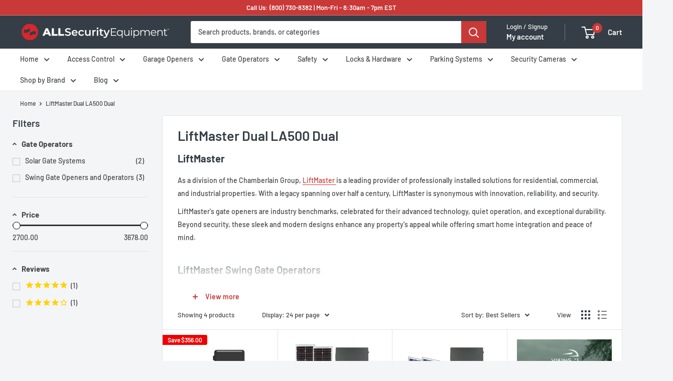

--- FILE ---
content_type: text/html; charset=utf-8
request_url: https://allsecurityequipment.com/collections/gate-openers-and-operators-all-gate-operators-swing-gate-openers-and-operators-liftmaster-swing-gate-operators-liftmaster-dual-la500-dual
body_size: 97351
content:
<!doctype html><html class="no-js" lang="en" dir="ltr">
  <head>
    <!-- Infinite Options by ShopPad -->
    <script>
      window.Shoppad = window.Shoppad || {},
      window.Shoppad.apps = window.Shoppad.apps || {},
      window.Shoppad.apps.infiniteoptions = window.Shoppad.apps.infiniteoptions || {},
      window.Shoppad.apps.infiniteoptions.validateType = 'overlay';
    </script>
    <script src="//d1liekpayvooaz.cloudfront.net/apps/customizery/customizery.js?shop=allsecurityequipment.myshopify.com"></script>
    
    <!-- Bing Tag Manager -->
    <script>(function(w,d,t,r,u){var f,n,i;w[u]=w[u]||[],f=function(){var o={ti:"134437864", tm:"shpfy_ui", enableAutoSpaTracking: true};o.q=w[u],w[u]=new UET(o),w[u].push("pageLoad")},n=d.createElement(t),n.src=r,n.async=1,n.onload=n.onreadystatechange=function(){var s=this.readyState;s&&s!=="loaded"&&s!=="complete"||(f(),n.onload=n.onreadystatechange=null)},i=d.getElementsByTagName(t)[0],i.parentNode.insertBefore(n,i)})(window,document,"script","//bat.bing.com/bat.js","uetq");</script>
    <script>
     window.uetq = window.uetq || [];
     window.uetq.push('event', '', {"revenue_value":Replace_with_Variable_Revenue_Function(),"currency":"USD"});
</script>
    <!-- End Bing Tag Manager -->
    
    <!-- Google Tag Manager -->
    <script type="lazyload2">
      (function(w,d,s,l,i){w[l]=w[l]||[];w[l].push({'gtm.start':
    new Date().getTime(),event:'gtm.js'});var f=d.getElementsByTagName(s)[0],
    j=d.createElement(s),dl=l!='dataLayer'?'&l='+l:'';j.async=true;j.src=
    'https://www.googletagmanager.com/gtm.js?id='+i+dl;f.parentNode.insertBefore(j,f);
    })(window,document,'script','dataLayer','GTM-5KTD3FV');</script>
    <!-- End Google Tag Manager -->

    <meta charset="utf-8">
    <meta name="viewport" content="width=device-width, initial-scale=1.0, height=device-height, minimum-scale=1.0, maximum-scale=1.0">
    <meta name="theme-color" content="#c83938">

    <!-- Google HTML tag for "http" -->
    <meta name="google-site-verification" content="MbecsDMizHi3TqODNy2EedMdXUVJIQY9zxXUgLTGHJw">

    
<title>LiftMaster Dual LA500 Dual | All Security Equipment
</title><meta name="description" content="Buy the LiftMaster LA500 dual gate opener for gates up to 18 ft and 1,600 lbs—smart, secure, and built to last with MyQ tech and battery backup."><link rel="canonical" href="https://allsecurityequipment.com/collections/gate-openers-and-operators-all-gate-operators-swing-gate-openers-and-operators-liftmaster-swing-gate-operators-liftmaster-dual-la500-dual"><link rel="shortcut icon" href="//allsecurityequipment.com/cdn/shop/files/favicon_96x96.png?v=1649968550" type="image/png"><link rel="preload" as="style" href="//allsecurityequipment.com/cdn/shop/t/114/assets/theme.css?v=2163439151983635611767743149">
    <link rel="preload" as="style" href="//allsecurityequipment.com/cdn/shop/t/114/assets/apps.css?v=178457274795758097151748964765">
    <link rel="preload" as="script" href="//allsecurityequipment.com/cdn/shop/t/114/assets/theme.js?v=109711120885720641551762895249">
    <link rel="preconnect" href="https://cdn.shopify.com">
    <link rel="preconnect" href="https://fonts.shopifycdn.com">
    <link rel="dns-prefetch" href="https://productreviews.shopifycdn.com">
    <link rel="dns-prefetch" href="https://ajax.googleapis.com">
    <link rel="dns-prefetch" href="https://maps.googleapis.com">
    <link rel="dns-prefetch" href="https://maps.gstatic.com">

    <meta property="og:type" content="website">
  <meta property="og:title" content="LiftMaster Dual LA500 Dual">
  <meta property="og:image" content="http://allsecurityequipment.com/cdn/shop/files/LiftMaster-Dual-LA500PKGUL-Single-Swing-Gate-Operator-Remote-811LMX-Promotion.jpg?v=1768381749">
  <meta property="og:image:secure_url" content="https://allsecurityequipment.com/cdn/shop/files/LiftMaster-Dual-LA500PKGUL-Single-Swing-Gate-Operator-Remote-811LMX-Promotion.jpg?v=1768381749">
  <meta property="og:image:width" content="1000">
  <meta property="og:image:height" content="1000"><meta property="og:description" content="Buy the LiftMaster LA500 dual gate opener for gates up to 18 ft and 1,600 lbs—smart, secure, and built to last with MyQ tech and battery backup."><meta property="og:url" content="https://allsecurityequipment.com/collections/gate-openers-and-operators-all-gate-operators-swing-gate-openers-and-operators-liftmaster-swing-gate-operators-liftmaster-dual-la500-dual">
<meta property="og:site_name" content="All Security Equipment"><meta name="twitter:card" content="summary"><meta name="twitter:title" content="LiftMaster Dual LA500 Dual">
  <meta name="twitter:description" content="LiftMaster As a division of the Chamberlain Group, LiftMaster is a leading provider of professionally installed solutions for residential, commercial, and industrial properties. With a legacy spanning over half a century, LiftMaster is synonymous with innovation, reliability, and security. LiftMaster&#39;s gate openers are industry benchmarks, celebrated for their advanced technology, quiet operation, and exceptional durability. Beyond security, these sleek and modern designs enhance any property&#39;s appeal while offering smart home integration and peace of mind. LiftMaster Swing Gate Operators LiftMaster swing gate operators are industry leaders in providing reliable, secure, and efficient access control solutions. Engineered for durability and performance, these operators effortlessly handle various gate sizes and weights, enhancing property aesthetics. LiftMaster Dual LA500 Dual The LiftMaster Dual LA500 Gate Openers are built for strength and performance. Designed to handle heavy-duty residential and light commercial gates up to 18">
  <meta name="twitter:image" content="https://allsecurityequipment.com/cdn/shop/files/LiftMaster-Dual-LA500PKGUL-Single-Swing-Gate-Operator-Remote-811LMX-Promotion_600x600_crop_center.jpg?v=1768381749">
    <link rel="preload" href="//allsecurityequipment.com/cdn/fonts/barlow/barlow_n6.329f582a81f63f125e63c20a5a80ae9477df68e1.woff2" as="font" type="font/woff2" crossorigin><link rel="preload" href="//allsecurityequipment.com/cdn/fonts/barlow/barlow_n5.a193a1990790eba0cc5cca569d23799830e90f07.woff2" as="font" type="font/woff2" crossorigin><style>
  @font-face {
  font-family: Barlow;
  font-weight: 600;
  font-style: normal;
  font-display: swap;
  src: url("//allsecurityequipment.com/cdn/fonts/barlow/barlow_n6.329f582a81f63f125e63c20a5a80ae9477df68e1.woff2") format("woff2"),
       url("//allsecurityequipment.com/cdn/fonts/barlow/barlow_n6.0163402e36247bcb8b02716880d0b39568412e9e.woff") format("woff");
}

  @font-face {
  font-family: Barlow;
  font-weight: 500;
  font-style: normal;
  font-display: swap;
  src: url("//allsecurityequipment.com/cdn/fonts/barlow/barlow_n5.a193a1990790eba0cc5cca569d23799830e90f07.woff2") format("woff2"),
       url("//allsecurityequipment.com/cdn/fonts/barlow/barlow_n5.ae31c82169b1dc0715609b8cc6a610b917808358.woff") format("woff");
}

@font-face {
  font-family: Barlow;
  font-weight: 600;
  font-style: normal;
  font-display: swap;
  src: url("//allsecurityequipment.com/cdn/fonts/barlow/barlow_n6.329f582a81f63f125e63c20a5a80ae9477df68e1.woff2") format("woff2"),
       url("//allsecurityequipment.com/cdn/fonts/barlow/barlow_n6.0163402e36247bcb8b02716880d0b39568412e9e.woff") format("woff");
}

@font-face {
  font-family: Barlow;
  font-weight: 600;
  font-style: italic;
  font-display: swap;
  src: url("//allsecurityequipment.com/cdn/fonts/barlow/barlow_i6.5a22bd20fb27bad4d7674cc6e666fb9c77d813bb.woff2") format("woff2"),
       url("//allsecurityequipment.com/cdn/fonts/barlow/barlow_i6.1c8787fcb59f3add01a87f21b38c7ef797e3b3a1.woff") format("woff");
}


  @font-face {
  font-family: Barlow;
  font-weight: 700;
  font-style: normal;
  font-display: swap;
  src: url("//allsecurityequipment.com/cdn/fonts/barlow/barlow_n7.691d1d11f150e857dcbc1c10ef03d825bc378d81.woff2") format("woff2"),
       url("//allsecurityequipment.com/cdn/fonts/barlow/barlow_n7.4fdbb1cb7da0e2c2f88492243ffa2b4f91924840.woff") format("woff");
}

  @font-face {
  font-family: Barlow;
  font-weight: 500;
  font-style: italic;
  font-display: swap;
  src: url("//allsecurityequipment.com/cdn/fonts/barlow/barlow_i5.714d58286997b65cd479af615cfa9bb0a117a573.woff2") format("woff2"),
       url("//allsecurityequipment.com/cdn/fonts/barlow/barlow_i5.0120f77e6447d3b5df4bbec8ad8c2d029d87fb21.woff") format("woff");
}

  @font-face {
  font-family: Barlow;
  font-weight: 700;
  font-style: italic;
  font-display: swap;
  src: url("//allsecurityequipment.com/cdn/fonts/barlow/barlow_i7.50e19d6cc2ba5146fa437a5a7443c76d5d730103.woff2") format("woff2"),
       url("//allsecurityequipment.com/cdn/fonts/barlow/barlow_i7.47e9f98f1b094d912e6fd631cc3fe93d9f40964f.woff") format("woff");
}


  :root {
    --default-text-font-size : 15px;
    --base-text-font-size    : 14px;
    --heading-font-family    : Barlow, sans-serif;
    --heading-font-weight    : 600;
    --heading-font-style     : normal;
    --text-font-family       : Barlow, sans-serif;
    --text-font-weight       : 500;
    --text-font-style        : normal;
    --text-font-bolder-weight: 600;
    --text-link-decoration   : underline;

    --text-color               : #434445;
    --text-color-rgb           : 67, 68, 69;
    --heading-color            : #353e46;
    --border-color             : #e1e3e4;
    --border-color-rgb         : 225, 227, 228;
    --form-border-color        : #d4d6d8;
    --accent-color             : #c83938;
    --accent-color-rgb         : 200, 57, 56;
    --link-color               : #c83938;
    --link-color-hover         : #8d2827;
    --background               : #f3f5f6;
    --secondary-background     : #ffffff;
    --secondary-background-rgb : 255, 255, 255;
    --accent-background        : rgba(200, 57, 56, 0.08);

    --input-background: #ffffff;

    --error-color       : #ff0000;
    --error-background  : rgba(255, 0, 0, 0.07);
    --success-color     : #00aa00;
    --success-background: rgba(0, 170, 0, 0.11);

    --primary-button-background      : #c83938;
    --primary-button-background-rgb  : 200, 57, 56;
    --primary-button-text-color      : #ffffff;
    --secondary-button-background    : #353e46;
    --secondary-button-background-rgb: 53, 62, 70;
    --secondary-button-text-color    : #ffffff;

    --header-background      : #353e46;
    --header-text-color      : #ffffff;
    --header-light-text-color: #ffffff;
    --header-border-color    : rgba(255, 255, 255, 0.3);
    --header-accent-color    : #c83938;

    --footer-background-color:    #5d6368;
    --footer-heading-text-color:  #ffffff;
    --footer-body-text-color:     #ffffff;
    --footer-body-text-color-rgb: 255, 255, 255;
    --footer-accent-color:        #c83938;
    --footer-accent-color-rgb:    200, 57, 56;
    --footer-border:              none;
    
    --flickity-arrow-color: #abb1b4;--product-on-sale-accent           : #ee0000;
    --product-on-sale-accent-rgb       : 238, 0, 0;
    --product-on-sale-color            : #ffffff;
    --product-in-stock-color           : #008a00;
    --product-low-stock-color          : #ee0000;
    --product-sold-out-color           : #8a9297;
    --product-custom-label-1-background: #008a00;
    --product-custom-label-1-color     : #ffffff;
    --product-custom-label-2-background: #343eb4;
    --product-custom-label-2-color     : #ffffff;
    --product-review-star-color        : #ffbd00;

    --mobile-container-gutter : 20px;
    --desktop-container-gutter: 40px;

    /* Shopify related variables */
    --payment-terms-background-color: #f3f5f6;
  }
</style>

<script>
  // IE11 does not have support for CSS variables, so we have to polyfill them
  if (!(((window || {}).CSS || {}).supports && window.CSS.supports('(--a: 0)'))) {
    const script = document.createElement('script');
    script.type = 'text/javascript';
    script.src = 'https://cdn.jsdelivr.net/npm/css-vars-ponyfill@2';
    script.onload = function() {
      cssVars({});
    };

    document.getElementsByTagName('head')[0].appendChild(script);
  }
</script>


    <!-- Optimize Script -->
    <img class="image-zero" id="image-zero" width="99999" height="99999" alt="Image optimize LCP"
    style="pointer-events: none; position: absolute; top: 0; left: 0; width: 99vw; height: 99vh; max-width: 99vw; max-height: 99vh;"
    src="[data-uri]">
    <!-- Optimize Script -->
    <script type="text/javascript">
    const textScript = [];
    let index = 0;

    function
    _debounce(e, t = 300) {
      let i;
      return (...a) => {
          clearTimeout(i), i = setTimeout(() => e.apply(this, a), t)
      }
    }

    window.___mnag = "userA" + (window.___mnag1 || "") + "gent", window.___plt = "plat" + (window.___mnag1 || "") + "form";
    try {
      let e = navigator[window.___mnag], t = navigator[window.___plt];
      window.__isPSA = t.indexOf("x86_64") > -1 && 0 > e.indexOf("CrOS"), window.___mnag = "!1", a = null
    } catch (i) {
      window.__isPSA = !1;
      let a = null;
      window.___mnag = "!1"
    }
    if (window.__isPSA = __isPSA, __isPSA) {
      let o = new MutationObserver(e => {
          e.forEach(({addedNodes: e}) => {
              e.forEach(e => {
                  1 === e.nodeType && "IFRAME" === e.tagName
                  && (navigator.userAgent.match(/(Mozilla\/5\.0 \(Linux; Android 11; moto g power \(2022\)\) AppleWebKit\/537\.36 \(KHTML, like Gecko\) Chrome\/119\.0.0.0 Mobile Safari\/537\.36)|(Mozilla\/5\.0 \(Macintosh; Intel Mac OS X 10_15_7\) AppleWebKit\/537\.36 \(KHTML, like Gecko\) Chrome\/119\.0\.0\.0 Safari\/537\.36)|(Speed Insights)|(Chrome-Lighthouse)|(PSTS[\d\.]+)/)
                      || /gtmetrix/i.test(navigator.userAgent)
                  )
                  && (e.setAttribute("loading", "lazy"), e.setAttribute("data-src", e.src), e.removeAttribute("src")),
                  1 === e.nodeType && "IMG" === e.tagName && ++r > l && e.setAttribute &&
                  (navigator.userAgent.match(/(Mozilla\/5\.0 \(Linux; Android 11; moto g power \(2022\)\) AppleWebKit\/537\.36 \(KHTML, like Gecko\) Chrome\/119\.0.0.0 Mobile Safari\/537\.36)|(Mozilla\/5\.0 \(Macintosh; Intel Mac OS X 10_15_7\) AppleWebKit\/537\.36 \(KHTML, like Gecko\) Chrome\/119\.0\.0\.0 Safari\/537\.36)|(Speed Insights)|(Chrome-Lighthouse)|(PSTS[\d\.]+)/)
                      || /gtmetrix/i.test(navigator.userAgent)
                  ),
                  1 === e.nodeType && "SCRIPT" === e.tagName &&
                  (navigator.userAgent.match(/(Mozilla\/5\.0 \(Linux; Android 11; moto g power \(2022\)\) AppleWebKit\/537\.36 \(KHTML, like Gecko\) Chrome\/119\.0.0.0 Mobile Safari\/537\.36)|(Mozilla\/5\.0 \(Macintosh; Intel Mac OS X 10_15_7\) AppleWebKit\/537\.36 \(KHTML, like Gecko\) Chrome\/119\.0\.0\.0 Safari\/537\.36)|(Speed Insights)|(Chrome-Lighthouse)|(PSTS[\d\.]+)/)
                      || /gtmetrix/i.test(navigator.userAgent)
                  ) &&
                  (e.setAttribute("data-src", e.src), e.removeAttribute("src"), e.type = "text/lazyload")
              })
          })
      }), r = 0, l = 20;
      o.observe(document.documentElement, {childList: !0, subtree: !0})
    }
    </script>
    <!-- Optimize Script -->

    
<script>window.performance && window.performance.mark && window.performance.mark('shopify.content_for_header.start');</script><meta name="google-site-verification" content="XhttUA4cuT0OeToG3W3-vtXbBgc8HYjhdJkBOgKbdC0">
<meta name="facebook-domain-verification" content="r49sqesygwy3l6u0fymnlxtxhy66vs">
<meta name="facebook-domain-verification" content="jt2jkx48ckvh9ji53dzcjlcsz09oms">
<meta id="shopify-digital-wallet" name="shopify-digital-wallet" content="/53779169453/digital_wallets/dialog">
<meta name="shopify-checkout-api-token" content="e640b293464fe55ccb1ac82b75193635">
<meta id="in-context-paypal-metadata" data-shop-id="53779169453" data-venmo-supported="false" data-environment="production" data-locale="en_US" data-paypal-v4="true" data-currency="USD">
<link rel="alternate" type="application/atom+xml" title="Feed" href="/collections/gate-openers-and-operators-all-gate-operators-swing-gate-openers-and-operators-liftmaster-swing-gate-operators-liftmaster-dual-la500-dual.atom" />
<link rel="alternate" type="application/json+oembed" href="https://allsecurityequipment.com/collections/gate-openers-and-operators-all-gate-operators-swing-gate-openers-and-operators-liftmaster-swing-gate-operators-liftmaster-dual-la500-dual.oembed">
<script async="async" src="/checkouts/internal/preloads.js?locale=en-US"></script>
<link rel="preconnect" href="https://shop.app" crossorigin="anonymous">
<script async="async" src="https://shop.app/checkouts/internal/preloads.js?locale=en-US&shop_id=53779169453" crossorigin="anonymous"></script>
<script id="apple-pay-shop-capabilities" type="application/json">{"shopId":53779169453,"countryCode":"US","currencyCode":"USD","merchantCapabilities":["supports3DS"],"merchantId":"gid:\/\/shopify\/Shop\/53779169453","merchantName":"All Security Equipment","requiredBillingContactFields":["postalAddress","email","phone"],"requiredShippingContactFields":["postalAddress","email","phone"],"shippingType":"shipping","supportedNetworks":["visa","masterCard","amex","discover","elo","jcb"],"total":{"type":"pending","label":"All Security Equipment","amount":"1.00"},"shopifyPaymentsEnabled":true,"supportsSubscriptions":true}</script>
<script id="shopify-features" type="application/json">{"accessToken":"e640b293464fe55ccb1ac82b75193635","betas":["rich-media-storefront-analytics"],"domain":"allsecurityequipment.com","predictiveSearch":true,"shopId":53779169453,"locale":"en"}</script>
<script>var Shopify = Shopify || {};
Shopify.shop = "allsecurityequipment.myshopify.com";
Shopify.locale = "en";
Shopify.currency = {"active":"USD","rate":"1.0"};
Shopify.country = "US";
Shopify.theme = {"name":"Warehouse 6.3.0 - Speed + Navidium + Addons v2","id":145455022253,"schema_name":"Warehouse","schema_version":"6.3.0","theme_store_id":871,"role":"main"};
Shopify.theme.handle = "null";
Shopify.theme.style = {"id":null,"handle":null};
Shopify.cdnHost = "allsecurityequipment.com/cdn";
Shopify.routes = Shopify.routes || {};
Shopify.routes.root = "/";</script>
<script type="module">!function(o){(o.Shopify=o.Shopify||{}).modules=!0}(window);</script>
<script>!function(o){function n(){var o=[];function n(){o.push(Array.prototype.slice.apply(arguments))}return n.q=o,n}var t=o.Shopify=o.Shopify||{};t.loadFeatures=n(),t.autoloadFeatures=n()}(window);</script>
<script>
  window.ShopifyPay = window.ShopifyPay || {};
  window.ShopifyPay.apiHost = "shop.app\/pay";
  window.ShopifyPay.redirectState = null;
</script>
<script id="shop-js-analytics" type="application/json">{"pageType":"collection"}</script>
<script defer="defer" async type="module" src="//allsecurityequipment.com/cdn/shopifycloud/shop-js/modules/v2/client.init-shop-cart-sync_BdyHc3Nr.en.esm.js"></script>
<script defer="defer" async type="module" src="//allsecurityequipment.com/cdn/shopifycloud/shop-js/modules/v2/chunk.common_Daul8nwZ.esm.js"></script>
<script type="module">
  await import("//allsecurityequipment.com/cdn/shopifycloud/shop-js/modules/v2/client.init-shop-cart-sync_BdyHc3Nr.en.esm.js");
await import("//allsecurityequipment.com/cdn/shopifycloud/shop-js/modules/v2/chunk.common_Daul8nwZ.esm.js");

  window.Shopify.SignInWithShop?.initShopCartSync?.({"fedCMEnabled":true,"windoidEnabled":true});

</script>
<script>
  window.Shopify = window.Shopify || {};
  if (!window.Shopify.featureAssets) window.Shopify.featureAssets = {};
  window.Shopify.featureAssets['shop-js'] = {"shop-cart-sync":["modules/v2/client.shop-cart-sync_QYOiDySF.en.esm.js","modules/v2/chunk.common_Daul8nwZ.esm.js"],"init-fed-cm":["modules/v2/client.init-fed-cm_DchLp9rc.en.esm.js","modules/v2/chunk.common_Daul8nwZ.esm.js"],"shop-button":["modules/v2/client.shop-button_OV7bAJc5.en.esm.js","modules/v2/chunk.common_Daul8nwZ.esm.js"],"init-windoid":["modules/v2/client.init-windoid_DwxFKQ8e.en.esm.js","modules/v2/chunk.common_Daul8nwZ.esm.js"],"shop-cash-offers":["modules/v2/client.shop-cash-offers_DWtL6Bq3.en.esm.js","modules/v2/chunk.common_Daul8nwZ.esm.js","modules/v2/chunk.modal_CQq8HTM6.esm.js"],"shop-toast-manager":["modules/v2/client.shop-toast-manager_CX9r1SjA.en.esm.js","modules/v2/chunk.common_Daul8nwZ.esm.js"],"init-shop-email-lookup-coordinator":["modules/v2/client.init-shop-email-lookup-coordinator_UhKnw74l.en.esm.js","modules/v2/chunk.common_Daul8nwZ.esm.js"],"pay-button":["modules/v2/client.pay-button_DzxNnLDY.en.esm.js","modules/v2/chunk.common_Daul8nwZ.esm.js"],"avatar":["modules/v2/client.avatar_BTnouDA3.en.esm.js"],"init-shop-cart-sync":["modules/v2/client.init-shop-cart-sync_BdyHc3Nr.en.esm.js","modules/v2/chunk.common_Daul8nwZ.esm.js"],"shop-login-button":["modules/v2/client.shop-login-button_D8B466_1.en.esm.js","modules/v2/chunk.common_Daul8nwZ.esm.js","modules/v2/chunk.modal_CQq8HTM6.esm.js"],"init-customer-accounts-sign-up":["modules/v2/client.init-customer-accounts-sign-up_C8fpPm4i.en.esm.js","modules/v2/client.shop-login-button_D8B466_1.en.esm.js","modules/v2/chunk.common_Daul8nwZ.esm.js","modules/v2/chunk.modal_CQq8HTM6.esm.js"],"init-shop-for-new-customer-accounts":["modules/v2/client.init-shop-for-new-customer-accounts_CVTO0Ztu.en.esm.js","modules/v2/client.shop-login-button_D8B466_1.en.esm.js","modules/v2/chunk.common_Daul8nwZ.esm.js","modules/v2/chunk.modal_CQq8HTM6.esm.js"],"init-customer-accounts":["modules/v2/client.init-customer-accounts_dRgKMfrE.en.esm.js","modules/v2/client.shop-login-button_D8B466_1.en.esm.js","modules/v2/chunk.common_Daul8nwZ.esm.js","modules/v2/chunk.modal_CQq8HTM6.esm.js"],"shop-follow-button":["modules/v2/client.shop-follow-button_CkZpjEct.en.esm.js","modules/v2/chunk.common_Daul8nwZ.esm.js","modules/v2/chunk.modal_CQq8HTM6.esm.js"],"lead-capture":["modules/v2/client.lead-capture_BntHBhfp.en.esm.js","modules/v2/chunk.common_Daul8nwZ.esm.js","modules/v2/chunk.modal_CQq8HTM6.esm.js"],"checkout-modal":["modules/v2/client.checkout-modal_CfxcYbTm.en.esm.js","modules/v2/chunk.common_Daul8nwZ.esm.js","modules/v2/chunk.modal_CQq8HTM6.esm.js"],"shop-login":["modules/v2/client.shop-login_Da4GZ2H6.en.esm.js","modules/v2/chunk.common_Daul8nwZ.esm.js","modules/v2/chunk.modal_CQq8HTM6.esm.js"],"payment-terms":["modules/v2/client.payment-terms_MV4M3zvL.en.esm.js","modules/v2/chunk.common_Daul8nwZ.esm.js","modules/v2/chunk.modal_CQq8HTM6.esm.js"]};
</script>
<script>(function() {
  var isLoaded = false;
  function asyncLoad() {
    if (isLoaded) return;
    isLoaded = true;
    var urls = ["\/\/d1liekpayvooaz.cloudfront.net\/apps\/customizery\/customizery.js?shop=allsecurityequipment.myshopify.com","https:\/\/chimpstatic.com\/mcjs-connected\/js\/users\/a8781e52420924147ee0f43ca\/670c5783bed6767c8e6ac8d4f.js?shop=allsecurityequipment.myshopify.com","https:\/\/cdn1.stamped.io\/files\/widget.min.js?shop=allsecurityequipment.myshopify.com","https:\/\/cdn.shopify.com\/s\/files\/1\/0537\/7916\/9453\/t\/12\/assets\/affirmShopify.js?v=1633454207\u0026shop=allsecurityequipment.myshopify.com","\/\/cdn.shopify.com\/proxy\/db0d51ab83e864990d5d706886edd8e1973d3efed86449bfb3e6ed643baa7a2f\/quotify.dev\/js\/widget.js?shop=allsecurityequipment.myshopify.com\u0026sp-cache-control=cHVibGljLCBtYXgtYWdlPTkwMA","https:\/\/config.gorgias.chat\/bundle-loader\/01GYCCB5S0RHQ3VSRJX1Q4C5H8?source=shopify1click\u0026shop=allsecurityequipment.myshopify.com","https:\/\/upsells.boldapps.net\/v2_ui\/js\/UpsellTracker.js?shop=allsecurityequipment.myshopify.com","https:\/\/upsells.boldapps.net\/v2_ui\/js\/upsell.js?shop=allsecurityequipment.myshopify.com","https:\/\/ecommplugins-scripts.trustpilot.com\/v2.1\/js\/header.min.js?settings=eyJrZXkiOiJUd2R3VzFUUk5XV0M4Y3BWIiwicyI6Im5vbmUifQ==\u0026v=2.5\u0026shop=allsecurityequipment.myshopify.com","https:\/\/ecommplugins-scripts.trustpilot.com\/v2.1\/js\/success.min.js?settings=eyJrZXkiOiJUd2R3VzFUUk5XV0M4Y3BWIiwicyI6Im5vbmUiLCJ0IjpbIm9yZGVycy9mdWxmaWxsZWQiXSwidiI6IiIsImEiOiIifQ==\u0026shop=allsecurityequipment.myshopify.com","https:\/\/ecommplugins-trustboxsettings.trustpilot.com\/allsecurityequipment.myshopify.com.js?settings=1749216845888\u0026shop=allsecurityequipment.myshopify.com","https:\/\/widget.trustpilot.com\/bootstrap\/v5\/tp.widget.sync.bootstrap.min.js?shop=allsecurityequipment.myshopify.com","https:\/\/cdn.hextom.com\/js\/ultimatesalesboost.js?shop=allsecurityequipment.myshopify.com","https:\/\/easy-image-mapper.herokuapp.com\/main.min.js?shop=allsecurityequipment.myshopify.com","https:\/\/cdn.9gtb.com\/loader.js?g_cvt_id=a266eba9-c616-43cb-bba4-d154a3ebbe40\u0026shop=allsecurityequipment.myshopify.com"];
    for (var i = 0; i < urls.length; i++) {
      var s = document.createElement('script');
      s.type = 'text/javascript';
      s.async = true;
      s.src = urls[i];
      var x = document.getElementsByTagName('script')[0];
      x.parentNode.insertBefore(s, x);
    }
  };
  if(window.attachEvent) {
    window.attachEvent('onload', asyncLoad);
  } else {
    window.addEventListener('load', asyncLoad, false);
  }
})();</script>
<script id="__st">var __st={"a":53779169453,"offset":-18000,"reqid":"cb3a9b38-fd09-419a-9f03-dbaec6498d2d-1769012855","pageurl":"allsecurityequipment.com\/collections\/gate-openers-and-operators-all-gate-operators-swing-gate-openers-and-operators-liftmaster-swing-gate-operators-liftmaster-dual-la500-dual","u":"6cee2eb2f8ce","p":"collection","rtyp":"collection","rid":244108394669};</script>
<script>window.ShopifyPaypalV4VisibilityTracking = true;</script>
<script id="captcha-bootstrap">!function(){'use strict';const t='contact',e='account',n='new_comment',o=[[t,t],['blogs',n],['comments',n],[t,'customer']],c=[[e,'customer_login'],[e,'guest_login'],[e,'recover_customer_password'],[e,'create_customer']],r=t=>t.map((([t,e])=>`form[action*='/${t}']:not([data-nocaptcha='true']) input[name='form_type'][value='${e}']`)).join(','),a=t=>()=>t?[...document.querySelectorAll(t)].map((t=>t.form)):[];function s(){const t=[...o],e=r(t);return a(e)}const i='password',u='form_key',d=['recaptcha-v3-token','g-recaptcha-response','h-captcha-response',i],f=()=>{try{return window.sessionStorage}catch{return}},m='__shopify_v',_=t=>t.elements[u];function p(t,e,n=!1){try{const o=window.sessionStorage,c=JSON.parse(o.getItem(e)),{data:r}=function(t){const{data:e,action:n}=t;return t[m]||n?{data:e,action:n}:{data:t,action:n}}(c);for(const[e,n]of Object.entries(r))t.elements[e]&&(t.elements[e].value=n);n&&o.removeItem(e)}catch(o){console.error('form repopulation failed',{error:o})}}const l='form_type',E='cptcha';function T(t){t.dataset[E]=!0}const w=window,h=w.document,L='Shopify',v='ce_forms',y='captcha';let A=!1;((t,e)=>{const n=(g='f06e6c50-85a8-45c8-87d0-21a2b65856fe',I='https://cdn.shopify.com/shopifycloud/storefront-forms-hcaptcha/ce_storefront_forms_captcha_hcaptcha.v1.5.2.iife.js',D={infoText:'Protected by hCaptcha',privacyText:'Privacy',termsText:'Terms'},(t,e,n)=>{const o=w[L][v],c=o.bindForm;if(c)return c(t,g,e,D).then(n);var r;o.q.push([[t,g,e,D],n]),r=I,A||(h.body.append(Object.assign(h.createElement('script'),{id:'captcha-provider',async:!0,src:r})),A=!0)});var g,I,D;w[L]=w[L]||{},w[L][v]=w[L][v]||{},w[L][v].q=[],w[L][y]=w[L][y]||{},w[L][y].protect=function(t,e){n(t,void 0,e),T(t)},Object.freeze(w[L][y]),function(t,e,n,w,h,L){const[v,y,A,g]=function(t,e,n){const i=e?o:[],u=t?c:[],d=[...i,...u],f=r(d),m=r(i),_=r(d.filter((([t,e])=>n.includes(e))));return[a(f),a(m),a(_),s()]}(w,h,L),I=t=>{const e=t.target;return e instanceof HTMLFormElement?e:e&&e.form},D=t=>v().includes(t);t.addEventListener('submit',(t=>{const e=I(t);if(!e)return;const n=D(e)&&!e.dataset.hcaptchaBound&&!e.dataset.recaptchaBound,o=_(e),c=g().includes(e)&&(!o||!o.value);(n||c)&&t.preventDefault(),c&&!n&&(function(t){try{if(!f())return;!function(t){const e=f();if(!e)return;const n=_(t);if(!n)return;const o=n.value;o&&e.removeItem(o)}(t);const e=Array.from(Array(32),(()=>Math.random().toString(36)[2])).join('');!function(t,e){_(t)||t.append(Object.assign(document.createElement('input'),{type:'hidden',name:u})),t.elements[u].value=e}(t,e),function(t,e){const n=f();if(!n)return;const o=[...t.querySelectorAll(`input[type='${i}']`)].map((({name:t})=>t)),c=[...d,...o],r={};for(const[a,s]of new FormData(t).entries())c.includes(a)||(r[a]=s);n.setItem(e,JSON.stringify({[m]:1,action:t.action,data:r}))}(t,e)}catch(e){console.error('failed to persist form',e)}}(e),e.submit())}));const S=(t,e)=>{t&&!t.dataset[E]&&(n(t,e.some((e=>e===t))),T(t))};for(const o of['focusin','change'])t.addEventListener(o,(t=>{const e=I(t);D(e)&&S(e,y())}));const B=e.get('form_key'),M=e.get(l),P=B&&M;t.addEventListener('DOMContentLoaded',(()=>{const t=y();if(P)for(const e of t)e.elements[l].value===M&&p(e,B);[...new Set([...A(),...v().filter((t=>'true'===t.dataset.shopifyCaptcha))])].forEach((e=>S(e,t)))}))}(h,new URLSearchParams(w.location.search),n,t,e,['guest_login'])})(!0,!0)}();</script>
<script integrity="sha256-4kQ18oKyAcykRKYeNunJcIwy7WH5gtpwJnB7kiuLZ1E=" data-source-attribution="shopify.loadfeatures" defer="defer" src="//allsecurityequipment.com/cdn/shopifycloud/storefront/assets/storefront/load_feature-a0a9edcb.js" crossorigin="anonymous"></script>
<script crossorigin="anonymous" defer="defer" src="//allsecurityequipment.com/cdn/shopifycloud/storefront/assets/shopify_pay/storefront-65b4c6d7.js?v=20250812"></script>
<script data-source-attribution="shopify.dynamic_checkout.dynamic.init">var Shopify=Shopify||{};Shopify.PaymentButton=Shopify.PaymentButton||{isStorefrontPortableWallets:!0,init:function(){window.Shopify.PaymentButton.init=function(){};var t=document.createElement("script");t.src="https://allsecurityequipment.com/cdn/shopifycloud/portable-wallets/latest/portable-wallets.en.js",t.type="module",document.head.appendChild(t)}};
</script>
<script data-source-attribution="shopify.dynamic_checkout.buyer_consent">
  function portableWalletsHideBuyerConsent(e){var t=document.getElementById("shopify-buyer-consent"),n=document.getElementById("shopify-subscription-policy-button");t&&n&&(t.classList.add("hidden"),t.setAttribute("aria-hidden","true"),n.removeEventListener("click",e))}function portableWalletsShowBuyerConsent(e){var t=document.getElementById("shopify-buyer-consent"),n=document.getElementById("shopify-subscription-policy-button");t&&n&&(t.classList.remove("hidden"),t.removeAttribute("aria-hidden"),n.addEventListener("click",e))}window.Shopify?.PaymentButton&&(window.Shopify.PaymentButton.hideBuyerConsent=portableWalletsHideBuyerConsent,window.Shopify.PaymentButton.showBuyerConsent=portableWalletsShowBuyerConsent);
</script>
<script data-source-attribution="shopify.dynamic_checkout.cart.bootstrap">document.addEventListener("DOMContentLoaded",(function(){function t(){return document.querySelector("shopify-accelerated-checkout-cart, shopify-accelerated-checkout")}if(t())Shopify.PaymentButton.init();else{new MutationObserver((function(e,n){t()&&(Shopify.PaymentButton.init(),n.disconnect())})).observe(document.body,{childList:!0,subtree:!0})}}));
</script>
<link id="shopify-accelerated-checkout-styles" rel="stylesheet" media="screen" href="https://allsecurityequipment.com/cdn/shopifycloud/portable-wallets/latest/accelerated-checkout-backwards-compat.css" crossorigin="anonymous">
<style id="shopify-accelerated-checkout-cart">
        #shopify-buyer-consent {
  margin-top: 1em;
  display: inline-block;
  width: 100%;
}

#shopify-buyer-consent.hidden {
  display: none;
}

#shopify-subscription-policy-button {
  background: none;
  border: none;
  padding: 0;
  text-decoration: underline;
  font-size: inherit;
  cursor: pointer;
}

#shopify-subscription-policy-button::before {
  box-shadow: none;
}

      </style>

<script>window.performance && window.performance.mark && window.performance.mark('shopify.content_for_header.end');</script>

    <script type="lazyload" data-src="//d1liekpayvooaz.cloudfront.net/apps/customizery/customizery.js?shop=allsecurityequipment.myshopify.com"></script>


    <link rel="stylesheet" href="//allsecurityequipment.com/cdn/shop/t/114/assets/theme.css?v=2163439151983635611767743149">
    <link rel="stylesheet" href="//allsecurityequipment.com/cdn/shop/t/114/assets/apps.css?v=178457274795758097151748964765">

    <!-- Breadcrumbs -->
<script type="application/ld+json">
{
  "@context": "https://schema.org",
  "@type": "BreadcrumbList",
  "itemListElement": [{
      "@type": "ListItem",
      "position": 1,
      "name": "Home",
      "item": "https://allsecurityequipment.com"
    },{
        "@type": "ListItem",
        "position": 2,
        "name": "LiftMaster Dual LA500 Dual",
        "item": "https://allsecurityequipment.com/collections/gate-openers-and-operators-all-gate-operators-swing-gate-openers-and-operators-liftmaster-swing-gate-operators-liftmaster-dual-la500-dual"
      }]
}
</script>

    <script>
      // This allows to expose several variables to the global scope, to be used in scripts
      window.theme = {
        pageType: "collection",
        cartCount: 0,
        moneyFormat: "${{amount}}",
        moneyWithCurrencyFormat: "${{amount}} USD",
        currencyCodeEnabled: false,
        showDiscount: true,
        discountMode: "saving",
        cartType: "drawer",
        customSettings: {
          custom_cart_for_infinite_options_app: true
        }
      };

      window.routes = {
        rootUrl: "\/",
        rootUrlWithoutSlash: '',
        cartUrl: "\/cart",
        cartAddUrl: "\/cart\/add",
        cartChangeUrl: "\/cart\/change",
        searchUrl: "\/search",
        productRecommendationsUrl: "\/recommendations\/products"
      };

      window.languages = {
        productRegularPrice: "Regular price",
        productSalePrice: "Sale price",
        collectionOnSaleLabel: "Save {{savings}}",
        productFormUnavailable: "Unavailable",
        productFormAddToCart: "Add to cart",
        productFormPreOrder: "Pre-order",
        productFormSoldOut: "Sold out",
        productAdded: "Product has been added to your cart",
        productAddedShort: "Added!",
        shippingEstimatorNoResults: "No shipping could be found for your address.",
        shippingEstimatorOneResult: "There is one shipping rate for your address:",
        shippingEstimatorMultipleResults: "There are {{count}} shipping rates for your address:",
        shippingEstimatorErrors: "There are some errors:"
      };

      document.documentElement.className = document.documentElement.className.replace('no-js', 'js');

       // Do not remove or modify this
       class XThemeBaseElement extends HTMLElement{constructor(){super(),this._connected=!1,this._ac=null}async connectedCallback(){if(this._connected=!0,await Promise.resolve(),!this._connected)return;this._ac&&!this._ac.signal.aborted&&this._ac.abort(),this._ac=new AbortController;let t=this.mount();t instanceof Promise&&(t=await t),!1!==t&&this._aftermount()}mount(){}unmount(){}_aftermount(){this.setAttribute("hydrated","true")}_afterunmount(){this.setAttribute("hydrated","false")}async disconnectedCallback(){this._connected=!1,await Promise.resolve(),this._connected||(this._ac&&!this._ac.signal.aborted&&this._ac.abort(),this._ac=null,this.unmount(),this._afterunmount())}}
       window.___fetch_native = window.fetch;
    </script><script src="//allsecurityequipment.com/cdn/shop/t/114/assets/theme.js?v=109711120885720641551762895249" defer></script>
    <script src="//allsecurityequipment.com/cdn/shop/t/114/assets/custom.js?v=74782536422926097551759322718" defer type="module"></script><script>
        (function () {
          window.onpageshow = function() {
            // We force re-freshing the cart content onpageshow, as most browsers will serve a cache copy when hitting the
            // back button, which cause staled data
            document.documentElement.dispatchEvent(new CustomEvent('cart:refresh', {
              bubbles: true,
              detail: {scrollToTop: false}
            }));
          };
        })();
      </script><!-- Global site tag (gtag.js) - Google Ads: 1070080276 -->
    <script type="lazyload2" data-src="https://www.googletagmanager.com/gtag/js?id=AW-1070080276"></script>
    <script type="lazyload2">
      window.dataLayer = window.dataLayer || [];
      function gtag(){dataLayer.push(arguments);}
      gtag('js', new Date());

      gtag('config', 'AW-1070080276', {'allow_enhanced_conversions': true});
    </script><!-- BEGIN app block: shopify://apps/seoant-redirects/blocks/brokenlink-404/cc7b1996-e567-42d0-8862-356092041863 -->
<script async="" src="https://static.klaviyo.com/onsite/js/klaviyo.js?company_id=QUCecj"></script>
<script>
  !function(){if(!window.klaviyo){window._klOnsite=window._klOnsite||[];try{window.klaviyo=new Proxy({},{get:function(n,i){return"push"===i?function(){var n;(n=window._klOnsite).push.apply(n,arguments)}:function(){for(var n=arguments.length,o=new Array(n),w=0;w<n;w++)o[w]=arguments[w];var t="function"==typeof o[o.length-1]?o.pop():void 0,e=new Promise((function(n){window._klOnsite.push([i].concat(o,[function(i){t&&t(i),n(i)}]))}));return e}}})}catch(n){window.klaviyo=window.klaviyo||[],window.klaviyo.push=function(){var n;(n=window._klOnsite).push.apply(n,arguments)}}}}();
</script><script>
    
    
    
    
    
    var gsf_conversion_data = {page_type : 'category', event : 'view_item_list', data : {product_data : [{variant_id : 38006194503853, product_id : 6226358665389, name : "LiftMaster LA500PKGUL Dual Swing Gate Opener", price : "2799.00", currency : "USD", sku : "LIF-LA500PKGUL-DUAL", brand : "LiftMaster", variant : "Default Title", category : "Swing Gate Opener", quantity : "-916" }, {variant_id : 38006136635565, product_id : 6226325504173, name : "LiftMaster LA500XL20W Upgraded Dual Swing Gate Opener Solar Kit With XLSOLARCONTUL Control Box &amp; 20W Solar Kit", price : "3678.00", currency : "USD", sku : "LIF-LA500XL20W-DUAL", brand : "LiftMaster", variant : "Default Title", category : "Swing Gate Opener", quantity : "999" }, {variant_id : 44255631802541, product_id : 8099814244525, name : "LiftMaster Upgraded Dual Swing Gate Opener Solar Kit | LIF-LA500XL40W-DUAL", price : "3359.99", currency : "USD", sku : "LIF-LA500XL40W-DUAL", brand : "LiftMaster", variant : "Default Title", category : "Swing Gate Opener", quantity : "998" }], total_price :"9836.99", shop_currency : "USD", collection_id : "244108394669", collection_name : "LiftMaster Dual LA500 Dual" }};
    
</script>
    
      



<script
  src="https://snapui.searchspring.io/crzpmn/bundle.js"
  id="searchspring-context"
  >
  
      collection = { id: "244108394669", name: "LiftMaster Dual LA500 Dual", handle: "gate-openers-and-operators-all-gate-operators-swing-gate-openers-and-operators-liftmaster-swing-gate-operators-liftmaster-dual-la500-dual" };
    
    template = "collection";
  
  format = "${{amount}}";

</script>
    

    <style>.stamped-main-badge .stamped-badge[data-rating="0"],.stamped-main-badge .stamped-badge[data-rating="0,0"],.stamped-main-badge .stamped-badge[data-rating="0.0"]{display:none!important}span.stamped-badge-caption{font-size:14px!important;position:relative!important;top:-1px}.stamped-review-avatar:before{-webkit-text-stroke-width:1px;-webkit-text-stroke-color:white}.stamped-review-reply .stamped-review-header-title{clear:both!important}.stamped-review-reply-body{padding-left:70px}</style>

    <script src="https://cdn1.stamped.io/files/widget.min.js" id="stamped-script-widget" data-api-key="pubkey-15o3YJLsiaErb0w5IMRn47uaT5tR41"></script>

    






      <!-- ViralSweep Contest Code -->
      <script async type="text/javascript" src="https://app.viralsweep.com/assets/js/store.js?id=211641_698942"></script>
      <!-- END ViralSweep Contest Code -->

     
<script>
  window.nvdInstantLoad=true
   const nvdConsentConfig= {"landing_popup":{"general":{"headline":"General","section_content":{"max_width":"830px"},"section_style":{"background_color":"#F8F8F8","border_color":"#F8F8F8"},"initial_style":{"bg_color":"#F8F8F8","border_color":"#F8F8F8"}},"user_behavior":{"headline":"User behavior","section_content":{"after_scrolling_x%":50,"is_after_scrolling_x%_enable":true,"after_scrolling_x_seconds":50,"is_after_scrolling_x_seconds_enable":true}},"custom_css":{"headline":"Custom css","section_content":{"style":""}},"store_credit":{"headline":"Store credit","section_content":{"store_credit":false,"choose_credit_type":"static","amount":5}},"heading":{"headline":"Heading","section_content":{"title":"Choose The Best Way To Shop","is_title_enable":true,"subtitle":"Get exclusive perks, lower costs, and full shipping protection and {store_credit_amount} store credit.","is_subtitle_enable":true},"section_style":{"title_color":"#00070B","title_size":"24px","title_weight":600,"subtitle_color":"#374144","subtitle_size":"14px","subtitle_weight":400},"initial_style":{"title_color":"#00070B","title_size":24,"title_weight":600,"subtitle_color":"#374144","subtitle_size":13,"subtitle_weight":400}},"benefits":{"headline":"Benefits","section_content":{"title":"Get exclusive benefits","benefits_content":[{"title":"Claims"},{"title":"Guaranteed Safe Delivery"},{"title":"Priority Customer Support"}]},"section_style":{"title_color":"#00070B","title_size":"16px","title_weight":600},"initial_style":{"title_color":"#00070B","title_size":24,"title_weight":500}},"with_protection":{"headline":"With protection","section_content":{"title":"With shipping protection","subtitle":"You will get {store_credit_amount} Store credit","img":""},"section_style":{"background_color":"#FE5C36","title_color":"#FFFFFF","subtitle_color":"#FFFFFF","title_size":"16px","title_weight":600,"subtitle_size":"12px","subtitle_weight":400},"initial_style":{"background_color":"#FE5C36","title_color":"#FFFFFF","subtitle_color":"#FFFFFF","title_size":14,"title_weight":500,"subtitle_size":12,"subtitle_weight":400}},"without_protection":{"headline":"Without protection","section_content":{"title":"Without shipping protection","subtitle":"Regular price","img":""},"section_style":{"background_color":"#EBEBEB","title_color":"#000000","subtitle_color":"#000000","title_size":"16px","title_weight":600,"subtitle_size":"12px","subtitle_weight":400},"initial_style":{"background_color":"#FE5C36","title_color":"#FFFFFF","subtitle_color":"#FFFFFF","title_size":14,"title_weight":500,"subtitle_size":12,"subtitle_weight":400}},"cta_button":{"headline":"CTA Button","section_content":{"button_text":"Checkout with shipping protection","secondary_button_text":"Not Now, I’ll Risk It"},"section_style":{"button_color":"#FFFFFF","button_background_color":"#FE5C36","secondary_button_color":"#00070B"},"initial_style":{"button_color":"#FFFFFF","button_background_color":"#FFEFEB","secondary_button_color":"#00070B"}},"shipping_protection":{"headline":"Shipping protection","section_content":{"description":"Protect your shipments and profits with Navidium's self-funded shipping protection plan. You keep 100% of the fees, manage claims directly, and ensure a seamless experience for your customers. Offset costs from lost or damaged shipments, upsell digital products, and boost conversions—all while maintaining full control.","is_description_enable":true},"section_style":{"description_color":"#00070B","background_color":"#FFEFEB","description_size":13,"description_weight":400},"initial_style":{"description_color":"#00070B","background_color":"#FFEFEB","description_size":13,"description_weight":400}},"widget_settings":{"id":1,"headline":"Widget settings","section_content":{"title":"Shipping Protection","subtitle":"Get dedicated concierge help with refunds and replacements. We\n are here to help resolve shipping issues like loss, damage, or\n theft.","img":""},"section_style":{"background_color":"#ffffff","title_color":"#00070B","subtitle_color":"#00070B","icon_color":"#FE5C36","protection_amount_color":"#00070B"},"initial_style":{"description_color":"#00070B","background_color":"#FFEFEB","description_size":13,"description_weight":400}}},"reminder_popup":{"general":{"headline":"General","section_content":{"max_width":"830px"},"section_style":{"background_color":"#F8F8F8","border_color":"#F8F8F8"},"initial_style":{"bg_color":"#F8F8F8","border_color":"#F8F8F8"}},"user_behavior":{"headline":"User behavior","section_content":{"after_scrolling_x%":50,"is_after_scrolling_x%_enable":true,"after_scrolling_x_seconds":50,"is_after_scrolling_x_seconds_enable":true}},"custom_css":{"headline":"Custom css","section_content":{"style":""}},"store_credit":{"headline":"Store credit","section_content":{"store_credit":false,"choose_credit_type":"static","amount":5}},"hero_section":{"headline":"Hero Section","section_content":{"title":"Protect Your Order Before You Checkout!","is_title_enable":true,"subtitle":"Don’t let unexpected mishaps ruin your","is_subtitle_enable":true,"logo":""},"section_style":{"from_background_color":"#34073d","to_background_color":" #ef745c","title_color":"#ffffff","title_size":"28px","title_weight":600,"subtitle_color":"#ffffff","subtitle_size":"16px","subtitle_weight":400},"initial_style":{"title_color":"#00070B","title_size":24,"title_weight":600,"subtitle_color":"#374144","subtitle_size":13,"subtitle_weight":400}},"heading":{"headline":"Heading ","section_content":{"title":"Did you protect your order?","is_title_enable":true,"subtitle":"Protect your order and get exclusive *benefits*","is_subtitle_enable":true},"section_style":{"title_color":"#00070B","title_size":"24px","title_weight":600,"subtitle_color":"#374144","subtitle_size":"16px","subtitle_weight":400},"initial_style":{"title_color":"#00070B","title_size":24,"title_weight":600,"subtitle_color":"#374144","subtitle_size":13,"subtitle_weight":400}},"timer":{"headline":"Timer ","section_content":{"title":"Ends in","is_on_off_enable":true,"is_title_enable":true,"on_off":{"minutes":0,"second":10},"actions_when_timer_ends":["Re-direct to checkout"]},"section_style":{"title_color":"#00070B","title_size":"24px","title_weight":600,"timer_color":"#ffffff","timer_size":"20px","timer_weight":400},"initial_style":{"title_color":"#00070B","title_size":24,"title_weight":600,"timer_color":"#ffffff","timer_size":13,"timer_weight":400}},"benefits":{"headline":"Benefits","section_content":{"title":"Get exclusive benefits","subtitle":"","img":"","benefits_content":[{"title":"Guaranteed Safe Delivery"},{"title":"Refund and Reorder"},{"title":"Hassle-Free Claims"}]},"section_style":{"title_color":"#00070B","title_size":"18px","title_weight":600,"subtitle_color":"#374144","subtitle_size":"12px","subtitle_weight":400},"initial_style":{"title_color":"#00070B","title_size":24,"title_weight":600,"subtitle_color":"#374144","subtitle_size":13,"subtitle_weight":400}},"cta_button":{"headline":"CTA Button","section_content":{"button_text":"Protect My Order for {protection_price} now","secondary_button_text":"Not Now, I’ll Risk It"},"section_style":{"button_color":"#FFFFFF","button_background_color":"#FE5C36","secondary_button_color":"#00070B"},"initial_style":{"button_color":"#FFFFFF","button_background_color":"#FFEFEB","secondary_button_color":"#00070B"}},"upsell":{"headline":"Upsell","section_content":{"show_upsell":true,"title":"Recommended for you","products":{"select_from":"shopify_recommendation","recommendation_intent":"related","products":[]},"enable_slider":true,"show_badge":false,"badge_text":"Most Purchased","provide_discount":false,"discount_type":"percentage","discount_amount":10,"button_text":"Add to cart"},"section_style":{"title_color":"#00070B","title_size":"24px","title_weight":600,"product_title_color":"#374144","product_title_size":"18px","button_background_color":"#000000","button_color":"#FFFFFF"},"initial_style":{"title_color":"#00070B","title_size":24,"title_weight":600,"subtitle_color":"#374144","subtitle_size":13,"subtitle_weight":400}},"sale_badge":{"headline":"Sale Badge","section_style":{"badge_border_radius":"14px","badge_text_weight":600,"badge_background_color":"#FE5C36","badge_text_color":"#FFFFFF"},"initial_style":{"badge_border_radius":10,"badge_text_weight":600,"badge_background_color":"#FE5C36","badge_text_color":"#FFFFFF"}}},"standard_widget":{"templateId":2,"general":{"headline":"General","section_content":{"logo":""},"section_style":{"background_color":"#0","border_color":"#0","icon_color":"#000000","icon_background_color":"#0","protection_amount_color":"#00070B"},"initial_style":{"background_color":"#ffffff","title_color":"#00070B","subtitle_color":"#00070B","icon_color":"#FE5C36","protection_amount_color":"#00070B"}},"heading":{"headline":"Heading","section_content":{"title":"ASE Delivery Guarantee for ","subtitle":"Get peace of mind with Shipping Protection in the event your delivery is Lost, Stolen or Damaged during transit.","learn_more":false,"learn_more_text":"Learn more","learn_more_destination":""},"section_style":{"title_color":"#00070B","subtitle_color":"#374144","learn_more_color":"#374144"},"initial_style":{"title_color":"#00070B","title_size":24,"title_weight":600,"subtitle_color":"#374144","subtitle_size":13,"subtitle_weight":400}},"cta_button":{"headline":"CTA Button","section_content":{"img":"","button_text":"<svg width=\"12\" height=\"14\" viewBox=\"0 0 12 14\" fill=\"none\" xmlns=\"http://www.w3.org/2000/svg\"> <path d=\"M9.50039 4.9V3.5C9.50039 1.54 7.96039 0 6.00039 0C4.04039 0 2.50039 1.54 2.50039 3.5V4.9C1.31039 4.9 0.400391 5.81 0.400391 7V11.9C0.400391 13.09 1.31039 14 2.50039 14H9.50039C10.6904 14 11.6004 13.09 11.6004 11.9V7C11.6004 5.81 10.6904 4.9 9.50039 4.9ZM3.90039 3.5C3.90039 2.31 4.81039 1.4 6.00039 1.4C7.19039 1.4 8.10039 2.31 8.10039 3.5V4.9H3.90039V3.5ZM6.70039 10.5C6.70039 10.92 6.42039 11.2 6.00039 11.2C5.58039 11.2 5.30039 10.92 5.30039 10.5V8.4C5.30039 7.98 5.58039 7.7 6.00039 7.7C6.42039 7.7 6.70039 7.98 6.70039 8.4V10.5Z\" fill=\"white\"/> </svg> Protected Checkout","is_secondary_button_enable":false,"secondary_button_text":"Checkout without protection ","show_subtotal":false,"show_additional_checkout_button":false,"show_popup_when_clicked_on_secondary_button":false},"section_style":{"button_color":"#FFFFFF","button_background_color":"#C83938","button_font_size":"14px","button_font_weight":600,"secondary_button_color":"#00070B","secondary_button_background_color":"transparent","secondary_button_font_size":"14px","secondary_button_font_weight":400},"initial_style":{"button_color":"#FFFFFF","button_background_color":"#FFEFEB","secondary_button_color":"#00070B","secondary_button_background_color":"transparent"}}}}
   const nvdWidgetConfig= {"success":true,"nvd_name":"Navidium Shipping Protection","nvd_subtitle":"from Damage, Loss & Theft for ","nvd_description":"Get peace of mind with Delivery Guarantee in the event your delivery is damaged, stolen, or lost during transit.","nvd_message":"By Deselecting Shipping Protection, we will not be liable for lost or stolen packages.","nvd_show_cart":"1","nvd_show_checkout":"0","nvd_auto_insurance":"0","nvd_protection_type":"0","nvd_protection_type_value":"3","product_exclusion":"Example-Product","exclusion_action":"1","widget_location":"shipping_method","nvd_widget_style":"{\"titleColor\":\"#6D7175\",\"sloganColor\":\"#6D7175\",\"amountColor\":\"#6D7175\",\"optMessageColor\":\"#6D7175\",\"topBgColor\":\"#FFFFFF\",\"logoBg\":\"#FFFFFF\",\"cornerRadius\":\"0px\",\"learnMoreColor\":\"#000\",\"switchColor\":\"#008060\",\"switchColorOptOut\":\"#6D7175\"}","nvd_widget_template":"widget-6","min_protection_value":"1.95","max_protection_value":"99999","min_variant_id":"44368920641709","min_variant_price":"1.95","max_variant_id":"44368920871085","max_variant_price":"987","nvd_learn_more":"#","threshold_value":999999,"rounding_value":"rounding_up","nvd_preview_mode":"0","nvd_claim_widget":"{\"customData\":{\"isUpdated\":1,\"attachment_page\":{\"page_name\":\"Attachment page\",\"content\":{\"short_title\":\"Was your package lost, damaged or stolen while being shipped? Then let’s get it taken care of.\",\"damaged_notice\":\"This is only for packages that are damaged upon arrival caused by the courier (cuts, water or humidity damage, etc.).\",\"lost_notice\":\"This applies to packages with the correct shipping address but were lost by the courier while in transit. Incorrect/insufficient addresses will not be handled by this policy.\",\"stolen_notice\":\"Stolen packages must be reported to the authority (police) first. Once a police report is available, please upload a copy to the drop box below.\",\"file_upload_text\":\"Upload damaged product\",\"issue_text_title\":\"Explain your issue\",\"is_issue_text_required\":true,\"is_file_upload_required\":true,\"show_notice\":false,\"required_field_reasons\":[\"Damaged\",\"Lost\",\"Stolen\"]},\"style\":{\"notice_bg\":\"#FEEBC8\",\"icon_bg\":\"#cc7e3e\",\"notice_text_color\":\"#000000\"}},\"claim_successful_page\":{\"page\":\"Claim Successful\",\"content\":{\"customInReviewTitle\":\"Thank you for reporting this claim.\",\"customInReviewParagraph\":\"Your claim has been forwarded for review. We will get back to you as soon as possible.\",\"claim_success_page_button\":\"Go Home\"}},\"global_data\":{\"page\":\"Global Page\",\"content\":{\"mainTitle\":\"Resolve Shipping Problems\",\"customParagraph\":\"Was your package lost, damaged or stolen while being shipped? Then let’s get it taken care of.\",\"logoImage\":\"https://navidiumapp.com/img/logo.png\",\"bgImage\":\"\",\"headingFont\":\"Satoshi\",\"paragraphFont\":\"Satoshi\",\"requireOtp\":true,\"limitClaim\":false,\"next_button_text\":\"Next\",\"back_button_text\":\"Back\"},\"style\":{\"bg\":\"#F4F1EB\",\"bg_overlay\":\"#00000000\",\"body\":\"#FFFFFF\",\"main_title\":\"#000000\",\"short_description\":\"#000000\",\"next_button_background\":\"#000000\",\"next_button_text_color\":\"#FFFFFF\",\"next_button_hover_color\":\"#FE5C36\",\"next_button_hover_text_color\":\"#FFFFFF\",\"back_button_background\":\"#000000\",\"back_button_text_color\":\"#FFFFFF\",\"back_button_hover_color\":\"#FE5C36\",\"back_button_hover_text_color\":\"#FFFFFF\",\"short_title\":\"#000000\",\"button_radius\":10,\"title_font_weight\":\"700\",\"paragraph_font_weight\":\"400\",\"short_description_font_weight\":\"400\",\"title_font_transform\":\"capitalize\",\"paragraph_font_transform\":\"none\",\"short_description_font_transform\":\"none\"}},\"order_list_page\":{\"page\":\"Order List\",\"content\":{\"orderListShortTitle\":\"Select an order\"}},\"order_details_page\":{\"page\":\"Order Details\",\"content\":{\"orderDetailsShortTitle\":\"Select faulty products\"}},\"reason_page\":{\"page\":\"Reason Page\",\"content\":{\"reasonTitle\":\"Select an issue\",\"something_else_text\":\"Something else\"},\"style\":{\"reason_btn_background_color\":\"#F9F9F9\",\"reason_btn_text_color\":\"#000000\",\"reason_btn_active_bg_color\":\"#F4F1EB\",\"reason_btn_active_text_color\":\"#000000\"}},\"refund_reorder_page\":{\"page_name\":\"Refund reorder page\",\"content\":{\"refundReorderShortTitle\":\"What would you like to receive?\",\"showRefund\":true,\"refund_text\":\"Refund\",\"showRefundOnTop\":false,\"showReorder\":true,\"reorder_text\":\"Reorder\",\"submitClaimButtonText\":\"submit\"},\"style\":{\"reorder_btn_background_color\":\"#F9F9F9\",\"reorder_btn_text_color\":\"#000000\",\"refund_btn_text_color\":\"#000000\",\"refund_btn_background_color\":\"#F9F9F9\",\"submit_claim_btn_text\":\"#000000\",\"submit_claim_btn_background\":\"#f5f5f5\"}},\"reorder_submit_page\":{\"page_name\":\"Reorder submit page\",\"content\":{\"description\":\"Please review your shipping address to ensure it is correct.\",\"mainTitle\":\"You Qualify For An Instant Replacement\",\"next_button_text\":\"Get Replacement\",\"back_button_text\":\"Back\"},\"style\":{\"mainTitle_text_color\":\"#000000\",\"description_text_color\":\"#000000\",\"text_color\":\"#000000\",\"next_button_background\":\"#000000\",\"next_button_hover_color\":\"#FE5C36\",\"next_button_text_color\":\"#fff\",\"next_button_hover_text_color\":\"#fff\",\"back_button_background\":\"#000000\",\"back_button_hover_color\":\"#FE5C36\",\"back_button_text_color\":\"#fff\",\"back_button_hover_text_color\":\"#fff\"}},\"search_order_page\":{\"page_name\":\"Default page\",\"content\":{\"homeShortTitle\":\"Start by entering your order details.\",\"emailPlaceholderText\":\"Email Address\",\"orderPlaceholderText\":\"Order number\"},\"style\":{\"input_background_color\":\"#f9f9f9\",\"input_text_color\":\"#000000\",\"input_placeholder_color\":\"#ADA9A9\",\"input_border_radius\":5}}},\"logoUrl\":\"https://navidiumapp.com/img/logo.png\",\"bgUrl\":\"\"}","nvd_nations":"[{\"name\":\"United States\",\"flag\":\"https://flagcdn.com/w320/us.png\"}]","nvd_international":"0","nvd_international_fee":"0","nvd_international_fee_active":"0","nvd_claim_email":"0","nvd_widget_icon_alt":"https://d10pwglna6up6p.cloudfront.net/assets/navidium-shipping-icon.png","store_currency":"USD","disclaimer_properties":"{\"status\":true,\"property_name\":\"Optional service\",\"property_value\":\"shipping protection\"}","nvd_variants":{"749":"44368918118573","735":"44368918151341","721":"44368918184109","707":"44368918216877","693":"44368918249645","679":"44368918282413","665":"44368918315181","651":"44368918347949","637":"44368918380717","623":"44368918413485","609":"44368918446253","595":"44368918479021","581":"44368918511789","567":"44368918544557","553":"44368918577325","539":"44368918610093","525":"44368918642861","511":"44368918675629","497":"44368918708397","483":"44368918741165","469":"44368918773933","455":"44368918806701","441":"44368918839469","427":"44368918872237","413":"44368918905005","399":"44368918937773","385":"44368918970541","371":"44368919003309","357":"44368919036077","343":"44368919068845","329":"44368919101613","315":"44368919134381","301":"44368919167149","287":"44368919199917","273":"44368919232685","259":"44368919265453","245":"44368919298221","231":"44368919330989","217":"44368919363757","203":"44368919396525","189":"44368919429293","175":"44368919462061","161":"44368919494829","147":"44368919527597","137.2":"44368919560365","131.6":"44368919593133","126":"44368919625901","120.4":"44368919658669","114.8":"44368919691437","109.2":"44368919724205","103.6":"44368919756973","98":"44368919789741","92.4":"44368919822509","86.8":"44368919855277","81.2":"44368919888045","75.6":"44368919920813","70":"44368919953581","64.4":"44368919986349","30.8":"44368920019117","29.25":"44368920051885","27.75":"44368920084653","26.25":"44368920117421","24.75":"44368920150189","23.25":"44368920182957","21.75":"44368920215725","20.25":"44368920248493","18.75":"44368920281261","17.25":"44368920314029","15.75":"44368920346797","14.25":"44368920379565","12.95":"44368920412333","10.95":"44368920445101","9.95":"44368920477869","7.95":"44368920510637","6.95":"44368920543405","4.95":"44368920576173","3.95":"44368920608941","1.95":"44368920641709","36.4":"44368920674477","42":"44368920707245","47.6":"44368920740013","53.2":"44368920772781","58.8":"44368920805549","973":"44368920838317","987":"44368920871085","959":"44368920903853","945":"44368920936621","931":"44368920969389","903":"44368921002157","917":"44368921034925","861":"44368921067693","889":"44368921100461","875":"44368921133229","763":"44368921165997","777":"44368921198765","791":"44368921231533","805":"44368921264301","819":"44368921297069","833":"44368921329837","847":"44368921362605"},"nvd_static_rules":[{"id":"44368920805549","from":2000,"to":2199.99,"price":"58.80"},{"id":"44368920772781","from":1800,"to":1999.99,"price":"53.20"},{"id":"44368920740013","from":1600,"to":1799.99,"price":"47.60"},{"id":"44368920707245","from":1400,"to":1599.99,"price":"42.00"},{"id":"44368920674477","from":1200,"to":1399.99,"price":"36.40"},{"id":"44368920641709","from":0,"to":100,"price":"1.95"},{"id":"44368920608941","from":100.01,"to":150,"price":"3.95"},{"id":"44368920576173","from":150.01,"to":200,"price":"4.95"},{"id":"44368920543405","from":200.01,"to":250,"price":"6.95"},{"id":"44368920510637","from":250.01,"to":300,"price":"7.95"},{"id":"44368920477869","from":300.01,"to":350,"price":"9.95"},{"id":"44368920445101","from":350.01,"to":400,"price":"10.95"},{"id":"44368920412333","from":400.01,"to":450,"price":"12.95"},{"id":"44368920379565","from":450.01,"to":500,"price":"14.25"},{"id":"44368920346797","from":500.01,"to":550,"price":"15.75"},{"id":"44368920314029","from":550.01,"to":600,"price":"17.25"},{"id":"44368920281261","from":600.01,"to":650,"price":"18.75"},{"id":"44368920248493","from":650.01,"to":700,"price":"20.25"},{"id":"44368920215725","from":700.01,"to":750,"price":"21.75"},{"id":"44368920182957","from":750.01,"to":800,"price":"23.25"},{"id":"44368920150189","from":800.01,"to":850,"price":"24.75"},{"id":"44368920117421","from":850.01,"to":900,"price":"26.25"},{"id":"44368920084653","from":900.01,"to":950,"price":"27.75"},{"id":"44368920051885","from":950.01,"to":999.99,"price":"29.25"},{"id":"44368920019117","from":1000,"to":1199.99,"price":"30.80"},{"id":"44368919986349","from":2200,"to":2399.99,"price":"64.40"},{"id":"44368919953581","from":2400,"to":2599.99,"price":"70.00"},{"id":"44368919920813","from":2600,"to":2799.99,"price":"75.60"},{"id":"44368919888045","from":2800,"to":2999.99,"price":"81.20"},{"id":"44368919855277","from":3000,"to":3199.99,"price":"86.80"},{"id":"44368919822509","from":3200,"to":3399.99,"price":"92.40"},{"id":"44368919789741","from":3400,"to":3599.99,"price":"98.00"},{"id":"44368919756973","from":3600,"to":3799.99,"price":"103.60"},{"id":"44368919724205","from":3800,"to":3999.99,"price":"109.20"},{"id":"44368919691437","from":4000,"to":4199.99,"price":"114.80"},{"id":"44368919658669","from":4200,"to":4399.99,"price":"120.40"},{"id":"44368919625901","from":4400,"to":4599.99,"price":"126.00"},{"id":"44368919593133","from":4600,"to":4799.99,"price":"131.60"},{"id":"44368919560365","from":4800,"to":4999.99,"price":"137.20"},{"id":"44368919527597","from":5000,"to":5499.99,"price":"147.00"},{"id":"44368919494829","from":5500,"to":5999.99,"price":"161.00"},{"id":"44368919462061","from":6000,"to":6499.99,"price":"175.00"},{"id":"44368919429293","from":6500,"to":6999.99,"price":"189.00"},{"id":"44368919396525","from":7000,"to":7499.99,"price":"203.00"},{"id":"44368919363757","from":7500,"to":7999.99,"price":"217.00"},{"id":"44368919330989","from":8000,"to":8499.99,"price":"231.00"},{"id":"44368919298221","from":8500,"to":8999.99,"price":"245.00"},{"id":"44368919265453","from":9000,"to":9499.99,"price":"259.00"},{"id":"44368919232685","from":9500,"to":9999.99,"price":"273.00"},{"id":"44368919199917","from":10000,"to":10500,"price":"287.00"},{"id":"44368919167149","from":10500,"to":11000,"price":"301.00"},{"id":"44368919134381","from":11000,"to":11500,"price":"315.00"},{"id":"44368919101613","from":11500,"to":12000,"price":"329.00"},{"id":"44368919068845","from":12000,"to":12500,"price":"343.00"},{"id":"44368919036077","from":12500,"to":13000,"price":"357.00"},{"id":"44368919003309","from":13000,"to":13500,"price":"371.00"},{"id":"44368918970541","from":13500,"to":14000,"price":"385.00"},{"id":"44368918937773","from":14000,"to":14500,"price":"399.00"},{"id":"44368918905005","from":14500,"to":15000,"price":"413.00"},{"id":"44368918872237","from":15000,"to":15500,"price":"427.00"},{"id":"44368918839469","from":15500,"to":16000,"price":"441.00"},{"id":"44368918806701","from":16000,"to":16500,"price":"455.00"},{"id":"44368918773933","from":16500,"to":17000,"price":"469.00"},{"id":"44368918741165","from":17000,"to":17500,"price":"483.00"},{"id":"44368918708397","from":17500,"to":18000,"price":"497.00"},{"id":"44368918675629","from":18000,"to":18500,"price":"511.00"},{"id":"44368918642861","from":18500,"to":19000,"price":"525.00"},{"id":"44368918610093","from":19000,"to":19500,"price":"539.00"},{"id":"44368918577325","from":19500,"to":20000,"price":"553.00"},{"id":"44368918544557","from":20000,"to":20500,"price":"567.00"},{"id":"44368918511789","from":20500,"to":21000,"price":"581.00"},{"id":"44368918479021","from":21000,"to":21500,"price":"595.00"},{"id":"44368918446253","from":21500,"to":22000,"price":"609.00"},{"id":"44368918413485","from":22000,"to":22500,"price":"623.00"},{"id":"44368918380717","from":22500,"to":23000,"price":"637.00"},{"id":"44368918347949","from":23000,"to":23500,"price":"651.00"},{"id":"44368918315181","from":23500,"to":24000,"price":"665.00"},{"id":"44368918282413","from":24000,"to":24000,"price":"679.00"},{"id":"44368918249645","from":24500,"to":25000,"price":"693.00"},{"id":"44368918216877","from":25000,"to":25500,"price":"707.00"},{"id":"44368918184109","from":25500,"to":26000,"price":"721.00"},{"id":"44368918151341","from":26000,"to":26500,"price":"735.00"},{"id":"44368918118573","from":26500,"to":27000,"price":"749.00"},{"id":"44368921329837","from":29500,"to":30000,"price":"833.00"},{"id":"44368921362605","from":30000,"to":30500,"price":"847.00"},{"id":"44368921297069","from":29000,"to":29500,"price":"819.00"},{"id":"44368921264301","from":28500,"to":29000,"price":"805.00"},{"id":"44368921231533","from":28000,"to":28500,"price":"791.00"},{"id":"44368921165997","from":27000,"to":27500,"price":"763.00"},{"id":"44368921198765","from":27500,"to":28000,"price":"777.00"},{"id":"44368921067693","from":30500,"to":31000,"price":"861.00"},{"id":"44368921133229","from":31000,"to":31500,"price":"875.00"},{"id":"44368921100461","from":31500,"to":32000,"price":"889.00"},{"id":"44368920838317","from":34500,"to":35000,"price":"973.00"},{"id":"44368920871085","from":35000,"to":35500,"price":"987.00"},{"id":"44368920903853","from":34000,"to":34500,"price":"959.00"},{"id":"44368920936621","from":33500,"to":34000,"price":"945.00"},{"id":"44368920969389","from":33000,"to":33500,"price":"931.00"},{"id":"44368921002157","from":32000,"to":32500,"price":"903.00"},{"id":"44368921034925","from":32500,"to":33000,"price":"917.00"}],"time":"2025-04-30 12:53:43","nvd_widget_icon":"https://d10pwglna6up6p.cloudfront.net/assets/navidium-shipping-icon.png","product_ids":["8146631393453"],"is_custom_setting":0,"custom_setting_operator":null,"custom_setting_price":null,"custom_setting_type":null,"custom_setting_fee":null,"smart_mode":false}
   const nvdShopCurrency = "${{amount}} USD"
   const nvdWidgetHelpers ={
    product_handle:'navidium-shipping-protection',
    subtotal_element:'adfs',
    click_triggers:'#cart-icon-bubble,[href="/cart"],[href="/cart"] *,.fxsudopaybtns-product-form__payment-container button,.quantity-selector__button,.quantity-selector__button *,.line-item__quantity-remove,.line-item__quantity-remove *,.quantity-selector__value,.quantity-selector__value *,.fxsudopaybtns-product-form__payment-container button,.fxsudopaybtns-product-form__payment-container button *',
    checkout_section:'hide-checkout-button',
    store_checkout_button:'aa'
  }

</script>
<script  src="https://d10pwglna6up6p.cloudfront.net/navidium-widgets/js/nvd-js-asset.js"></script>
<script src="https://d10pwglna6up6p.cloudfront.net/navidium-widgets/js/nvd-widget-with-consent.js"></script>
<script>
  window.addEventListener('nvd_cart_changed', (e) => {
  if (e.detail?.added?.length != 0 || e?.detail?.removed?.length != 0) {
    setTimeout(nvd_init,1000)
  }
})

   window.addEventListener("load", (event) => { 
     console.log('yoyoyoyoyo');
      setTimeout(nvd_init,1000);
   })
</script>


<style>
  div#nvd-standard-widget-container {
    min-width: 100%;
}
button#nvd-with-checkout-btn {
    border-radius: unset !important;
}
.ss__result:has([href*="navidium"]) {
    display: none;
}
div#nvd-standard-widget-logo {
    margin: 0 !important;
    padding-top: 10px !important;
}
/* [name="checkout"] , [value="Checkout without protection"]{
    margin: 0 !important;
    background: transparent;
    color: black;
    text-decoration: underline;
    width: 100%;
    padding: 0;
    margin-top: -30px !important;
    padding-top: -8px !important;
}
[name="checkout"]:hover , [value="Checkout without protection"]:hover{
    margin: 0 !important;
    background: transparent;
    color: black;
    text-decoration: underline;
    width: 100%;
    padding: 0;
    margin-top: -30px !important;
    padding-top: -8px !important;
} */
  div#nvd-standard-widget-content {
    margin-top: 10px;
}
</style>
  <!-- BEGIN app block: shopify://apps/klaviyo-email-marketing-sms/blocks/klaviyo-onsite-embed/2632fe16-c075-4321-a88b-50b567f42507 -->












  <script async src="https://static.klaviyo.com/onsite/js/QUCecj/klaviyo.js?company_id=QUCecj"></script>
  <script>!function(){if(!window.klaviyo){window._klOnsite=window._klOnsite||[];try{window.klaviyo=new Proxy({},{get:function(n,i){return"push"===i?function(){var n;(n=window._klOnsite).push.apply(n,arguments)}:function(){for(var n=arguments.length,o=new Array(n),w=0;w<n;w++)o[w]=arguments[w];var t="function"==typeof o[o.length-1]?o.pop():void 0,e=new Promise((function(n){window._klOnsite.push([i].concat(o,[function(i){t&&t(i),n(i)}]))}));return e}}})}catch(n){window.klaviyo=window.klaviyo||[],window.klaviyo.push=function(){var n;(n=window._klOnsite).push.apply(n,arguments)}}}}();</script>

  




  <script>
    window.klaviyoReviewsProductDesignMode = false
  </script>







<!-- END app block --><!-- BEGIN app block: shopify://apps/seowill-redirects/blocks/brokenlink-404/cc7b1996-e567-42d0-8862-356092041863 -->
<script type="text/javascript">
    !function(t){var e={};function r(n){if(e[n])return e[n].exports;var o=e[n]={i:n,l:!1,exports:{}};return t[n].call(o.exports,o,o.exports,r),o.l=!0,o.exports}r.m=t,r.c=e,r.d=function(t,e,n){r.o(t,e)||Object.defineProperty(t,e,{enumerable:!0,get:n})},r.r=function(t){"undefined"!==typeof Symbol&&Symbol.toStringTag&&Object.defineProperty(t,Symbol.toStringTag,{value:"Module"}),Object.defineProperty(t,"__esModule",{value:!0})},r.t=function(t,e){if(1&e&&(t=r(t)),8&e)return t;if(4&e&&"object"===typeof t&&t&&t.__esModule)return t;var n=Object.create(null);if(r.r(n),Object.defineProperty(n,"default",{enumerable:!0,value:t}),2&e&&"string"!=typeof t)for(var o in t)r.d(n,o,function(e){return t[e]}.bind(null,o));return n},r.n=function(t){var e=t&&t.__esModule?function(){return t.default}:function(){return t};return r.d(e,"a",e),e},r.o=function(t,e){return Object.prototype.hasOwnProperty.call(t,e)},r.p="",r(r.s=11)}([function(t,e,r){"use strict";var n=r(2),o=Object.prototype.toString;function i(t){return"[object Array]"===o.call(t)}function a(t){return"undefined"===typeof t}function u(t){return null!==t&&"object"===typeof t}function s(t){return"[object Function]"===o.call(t)}function c(t,e){if(null!==t&&"undefined"!==typeof t)if("object"!==typeof t&&(t=[t]),i(t))for(var r=0,n=t.length;r<n;r++)e.call(null,t[r],r,t);else for(var o in t)Object.prototype.hasOwnProperty.call(t,o)&&e.call(null,t[o],o,t)}t.exports={isArray:i,isArrayBuffer:function(t){return"[object ArrayBuffer]"===o.call(t)},isBuffer:function(t){return null!==t&&!a(t)&&null!==t.constructor&&!a(t.constructor)&&"function"===typeof t.constructor.isBuffer&&t.constructor.isBuffer(t)},isFormData:function(t){return"undefined"!==typeof FormData&&t instanceof FormData},isArrayBufferView:function(t){return"undefined"!==typeof ArrayBuffer&&ArrayBuffer.isView?ArrayBuffer.isView(t):t&&t.buffer&&t.buffer instanceof ArrayBuffer},isString:function(t){return"string"===typeof t},isNumber:function(t){return"number"===typeof t},isObject:u,isUndefined:a,isDate:function(t){return"[object Date]"===o.call(t)},isFile:function(t){return"[object File]"===o.call(t)},isBlob:function(t){return"[object Blob]"===o.call(t)},isFunction:s,isStream:function(t){return u(t)&&s(t.pipe)},isURLSearchParams:function(t){return"undefined"!==typeof URLSearchParams&&t instanceof URLSearchParams},isStandardBrowserEnv:function(){return("undefined"===typeof navigator||"ReactNative"!==navigator.product&&"NativeScript"!==navigator.product&&"NS"!==navigator.product)&&("undefined"!==typeof window&&"undefined"!==typeof document)},forEach:c,merge:function t(){var e={};function r(r,n){"object"===typeof e[n]&&"object"===typeof r?e[n]=t(e[n],r):e[n]=r}for(var n=0,o=arguments.length;n<o;n++)c(arguments[n],r);return e},deepMerge:function t(){var e={};function r(r,n){"object"===typeof e[n]&&"object"===typeof r?e[n]=t(e[n],r):e[n]="object"===typeof r?t({},r):r}for(var n=0,o=arguments.length;n<o;n++)c(arguments[n],r);return e},extend:function(t,e,r){return c(e,(function(e,o){t[o]=r&&"function"===typeof e?n(e,r):e})),t},trim:function(t){return t.replace(/^\s*/,"").replace(/\s*$/,"")}}},function(t,e,r){t.exports=r(12)},function(t,e,r){"use strict";t.exports=function(t,e){return function(){for(var r=new Array(arguments.length),n=0;n<r.length;n++)r[n]=arguments[n];return t.apply(e,r)}}},function(t,e,r){"use strict";var n=r(0);function o(t){return encodeURIComponent(t).replace(/%40/gi,"@").replace(/%3A/gi,":").replace(/%24/g,"$").replace(/%2C/gi,",").replace(/%20/g,"+").replace(/%5B/gi,"[").replace(/%5D/gi,"]")}t.exports=function(t,e,r){if(!e)return t;var i;if(r)i=r(e);else if(n.isURLSearchParams(e))i=e.toString();else{var a=[];n.forEach(e,(function(t,e){null!==t&&"undefined"!==typeof t&&(n.isArray(t)?e+="[]":t=[t],n.forEach(t,(function(t){n.isDate(t)?t=t.toISOString():n.isObject(t)&&(t=JSON.stringify(t)),a.push(o(e)+"="+o(t))})))})),i=a.join("&")}if(i){var u=t.indexOf("#");-1!==u&&(t=t.slice(0,u)),t+=(-1===t.indexOf("?")?"?":"&")+i}return t}},function(t,e,r){"use strict";t.exports=function(t){return!(!t||!t.__CANCEL__)}},function(t,e,r){"use strict";(function(e){var n=r(0),o=r(19),i={"Content-Type":"application/x-www-form-urlencoded"};function a(t,e){!n.isUndefined(t)&&n.isUndefined(t["Content-Type"])&&(t["Content-Type"]=e)}var u={adapter:function(){var t;return("undefined"!==typeof XMLHttpRequest||"undefined"!==typeof e&&"[object process]"===Object.prototype.toString.call(e))&&(t=r(6)),t}(),transformRequest:[function(t,e){return o(e,"Accept"),o(e,"Content-Type"),n.isFormData(t)||n.isArrayBuffer(t)||n.isBuffer(t)||n.isStream(t)||n.isFile(t)||n.isBlob(t)?t:n.isArrayBufferView(t)?t.buffer:n.isURLSearchParams(t)?(a(e,"application/x-www-form-urlencoded;charset=utf-8"),t.toString()):n.isObject(t)?(a(e,"application/json;charset=utf-8"),JSON.stringify(t)):t}],transformResponse:[function(t){if("string"===typeof t)try{t=JSON.parse(t)}catch(e){}return t}],timeout:0,xsrfCookieName:"XSRF-TOKEN",xsrfHeaderName:"X-XSRF-TOKEN",maxContentLength:-1,validateStatus:function(t){return t>=200&&t<300},headers:{common:{Accept:"application/json, text/plain, */*"}}};n.forEach(["delete","get","head"],(function(t){u.headers[t]={}})),n.forEach(["post","put","patch"],(function(t){u.headers[t]=n.merge(i)})),t.exports=u}).call(this,r(18))},function(t,e,r){"use strict";var n=r(0),o=r(20),i=r(3),a=r(22),u=r(25),s=r(26),c=r(7);t.exports=function(t){return new Promise((function(e,f){var l=t.data,p=t.headers;n.isFormData(l)&&delete p["Content-Type"];var h=new XMLHttpRequest;if(t.auth){var d=t.auth.username||"",m=t.auth.password||"";p.Authorization="Basic "+btoa(d+":"+m)}var y=a(t.baseURL,t.url);if(h.open(t.method.toUpperCase(),i(y,t.params,t.paramsSerializer),!0),h.timeout=t.timeout,h.onreadystatechange=function(){if(h&&4===h.readyState&&(0!==h.status||h.responseURL&&0===h.responseURL.indexOf("file:"))){var r="getAllResponseHeaders"in h?u(h.getAllResponseHeaders()):null,n={data:t.responseType&&"text"!==t.responseType?h.response:h.responseText,status:h.status,statusText:h.statusText,headers:r,config:t,request:h};o(e,f,n),h=null}},h.onabort=function(){h&&(f(c("Request aborted",t,"ECONNABORTED",h)),h=null)},h.onerror=function(){f(c("Network Error",t,null,h)),h=null},h.ontimeout=function(){var e="timeout of "+t.timeout+"ms exceeded";t.timeoutErrorMessage&&(e=t.timeoutErrorMessage),f(c(e,t,"ECONNABORTED",h)),h=null},n.isStandardBrowserEnv()){var v=r(27),g=(t.withCredentials||s(y))&&t.xsrfCookieName?v.read(t.xsrfCookieName):void 0;g&&(p[t.xsrfHeaderName]=g)}if("setRequestHeader"in h&&n.forEach(p,(function(t,e){"undefined"===typeof l&&"content-type"===e.toLowerCase()?delete p[e]:h.setRequestHeader(e,t)})),n.isUndefined(t.withCredentials)||(h.withCredentials=!!t.withCredentials),t.responseType)try{h.responseType=t.responseType}catch(w){if("json"!==t.responseType)throw w}"function"===typeof t.onDownloadProgress&&h.addEventListener("progress",t.onDownloadProgress),"function"===typeof t.onUploadProgress&&h.upload&&h.upload.addEventListener("progress",t.onUploadProgress),t.cancelToken&&t.cancelToken.promise.then((function(t){h&&(h.abort(),f(t),h=null)})),void 0===l&&(l=null),h.send(l)}))}},function(t,e,r){"use strict";var n=r(21);t.exports=function(t,e,r,o,i){var a=new Error(t);return n(a,e,r,o,i)}},function(t,e,r){"use strict";var n=r(0);t.exports=function(t,e){e=e||{};var r={},o=["url","method","params","data"],i=["headers","auth","proxy"],a=["baseURL","url","transformRequest","transformResponse","paramsSerializer","timeout","withCredentials","adapter","responseType","xsrfCookieName","xsrfHeaderName","onUploadProgress","onDownloadProgress","maxContentLength","validateStatus","maxRedirects","httpAgent","httpsAgent","cancelToken","socketPath"];n.forEach(o,(function(t){"undefined"!==typeof e[t]&&(r[t]=e[t])})),n.forEach(i,(function(o){n.isObject(e[o])?r[o]=n.deepMerge(t[o],e[o]):"undefined"!==typeof e[o]?r[o]=e[o]:n.isObject(t[o])?r[o]=n.deepMerge(t[o]):"undefined"!==typeof t[o]&&(r[o]=t[o])})),n.forEach(a,(function(n){"undefined"!==typeof e[n]?r[n]=e[n]:"undefined"!==typeof t[n]&&(r[n]=t[n])}));var u=o.concat(i).concat(a),s=Object.keys(e).filter((function(t){return-1===u.indexOf(t)}));return n.forEach(s,(function(n){"undefined"!==typeof e[n]?r[n]=e[n]:"undefined"!==typeof t[n]&&(r[n]=t[n])})),r}},function(t,e,r){"use strict";function n(t){this.message=t}n.prototype.toString=function(){return"Cancel"+(this.message?": "+this.message:"")},n.prototype.__CANCEL__=!0,t.exports=n},function(t,e,r){t.exports=r(13)},function(t,e,r){t.exports=r(30)},function(t,e,r){var n=function(t){"use strict";var e=Object.prototype,r=e.hasOwnProperty,n="function"===typeof Symbol?Symbol:{},o=n.iterator||"@@iterator",i=n.asyncIterator||"@@asyncIterator",a=n.toStringTag||"@@toStringTag";function u(t,e,r){return Object.defineProperty(t,e,{value:r,enumerable:!0,configurable:!0,writable:!0}),t[e]}try{u({},"")}catch(S){u=function(t,e,r){return t[e]=r}}function s(t,e,r,n){var o=e&&e.prototype instanceof l?e:l,i=Object.create(o.prototype),a=new L(n||[]);return i._invoke=function(t,e,r){var n="suspendedStart";return function(o,i){if("executing"===n)throw new Error("Generator is already running");if("completed"===n){if("throw"===o)throw i;return j()}for(r.method=o,r.arg=i;;){var a=r.delegate;if(a){var u=x(a,r);if(u){if(u===f)continue;return u}}if("next"===r.method)r.sent=r._sent=r.arg;else if("throw"===r.method){if("suspendedStart"===n)throw n="completed",r.arg;r.dispatchException(r.arg)}else"return"===r.method&&r.abrupt("return",r.arg);n="executing";var s=c(t,e,r);if("normal"===s.type){if(n=r.done?"completed":"suspendedYield",s.arg===f)continue;return{value:s.arg,done:r.done}}"throw"===s.type&&(n="completed",r.method="throw",r.arg=s.arg)}}}(t,r,a),i}function c(t,e,r){try{return{type:"normal",arg:t.call(e,r)}}catch(S){return{type:"throw",arg:S}}}t.wrap=s;var f={};function l(){}function p(){}function h(){}var d={};d[o]=function(){return this};var m=Object.getPrototypeOf,y=m&&m(m(T([])));y&&y!==e&&r.call(y,o)&&(d=y);var v=h.prototype=l.prototype=Object.create(d);function g(t){["next","throw","return"].forEach((function(e){u(t,e,(function(t){return this._invoke(e,t)}))}))}function w(t,e){var n;this._invoke=function(o,i){function a(){return new e((function(n,a){!function n(o,i,a,u){var s=c(t[o],t,i);if("throw"!==s.type){var f=s.arg,l=f.value;return l&&"object"===typeof l&&r.call(l,"__await")?e.resolve(l.__await).then((function(t){n("next",t,a,u)}),(function(t){n("throw",t,a,u)})):e.resolve(l).then((function(t){f.value=t,a(f)}),(function(t){return n("throw",t,a,u)}))}u(s.arg)}(o,i,n,a)}))}return n=n?n.then(a,a):a()}}function x(t,e){var r=t.iterator[e.method];if(void 0===r){if(e.delegate=null,"throw"===e.method){if(t.iterator.return&&(e.method="return",e.arg=void 0,x(t,e),"throw"===e.method))return f;e.method="throw",e.arg=new TypeError("The iterator does not provide a 'throw' method")}return f}var n=c(r,t.iterator,e.arg);if("throw"===n.type)return e.method="throw",e.arg=n.arg,e.delegate=null,f;var o=n.arg;return o?o.done?(e[t.resultName]=o.value,e.next=t.nextLoc,"return"!==e.method&&(e.method="next",e.arg=void 0),e.delegate=null,f):o:(e.method="throw",e.arg=new TypeError("iterator result is not an object"),e.delegate=null,f)}function b(t){var e={tryLoc:t[0]};1 in t&&(e.catchLoc=t[1]),2 in t&&(e.finallyLoc=t[2],e.afterLoc=t[3]),this.tryEntries.push(e)}function E(t){var e=t.completion||{};e.type="normal",delete e.arg,t.completion=e}function L(t){this.tryEntries=[{tryLoc:"root"}],t.forEach(b,this),this.reset(!0)}function T(t){if(t){var e=t[o];if(e)return e.call(t);if("function"===typeof t.next)return t;if(!isNaN(t.length)){var n=-1,i=function e(){for(;++n<t.length;)if(r.call(t,n))return e.value=t[n],e.done=!1,e;return e.value=void 0,e.done=!0,e};return i.next=i}}return{next:j}}function j(){return{value:void 0,done:!0}}return p.prototype=v.constructor=h,h.constructor=p,p.displayName=u(h,a,"GeneratorFunction"),t.isGeneratorFunction=function(t){var e="function"===typeof t&&t.constructor;return!!e&&(e===p||"GeneratorFunction"===(e.displayName||e.name))},t.mark=function(t){return Object.setPrototypeOf?Object.setPrototypeOf(t,h):(t.__proto__=h,u(t,a,"GeneratorFunction")),t.prototype=Object.create(v),t},t.awrap=function(t){return{__await:t}},g(w.prototype),w.prototype[i]=function(){return this},t.AsyncIterator=w,t.async=function(e,r,n,o,i){void 0===i&&(i=Promise);var a=new w(s(e,r,n,o),i);return t.isGeneratorFunction(r)?a:a.next().then((function(t){return t.done?t.value:a.next()}))},g(v),u(v,a,"Generator"),v[o]=function(){return this},v.toString=function(){return"[object Generator]"},t.keys=function(t){var e=[];for(var r in t)e.push(r);return e.reverse(),function r(){for(;e.length;){var n=e.pop();if(n in t)return r.value=n,r.done=!1,r}return r.done=!0,r}},t.values=T,L.prototype={constructor:L,reset:function(t){if(this.prev=0,this.next=0,this.sent=this._sent=void 0,this.done=!1,this.delegate=null,this.method="next",this.arg=void 0,this.tryEntries.forEach(E),!t)for(var e in this)"t"===e.charAt(0)&&r.call(this,e)&&!isNaN(+e.slice(1))&&(this[e]=void 0)},stop:function(){this.done=!0;var t=this.tryEntries[0].completion;if("throw"===t.type)throw t.arg;return this.rval},dispatchException:function(t){if(this.done)throw t;var e=this;function n(r,n){return a.type="throw",a.arg=t,e.next=r,n&&(e.method="next",e.arg=void 0),!!n}for(var o=this.tryEntries.length-1;o>=0;--o){var i=this.tryEntries[o],a=i.completion;if("root"===i.tryLoc)return n("end");if(i.tryLoc<=this.prev){var u=r.call(i,"catchLoc"),s=r.call(i,"finallyLoc");if(u&&s){if(this.prev<i.catchLoc)return n(i.catchLoc,!0);if(this.prev<i.finallyLoc)return n(i.finallyLoc)}else if(u){if(this.prev<i.catchLoc)return n(i.catchLoc,!0)}else{if(!s)throw new Error("try statement without catch or finally");if(this.prev<i.finallyLoc)return n(i.finallyLoc)}}}},abrupt:function(t,e){for(var n=this.tryEntries.length-1;n>=0;--n){var o=this.tryEntries[n];if(o.tryLoc<=this.prev&&r.call(o,"finallyLoc")&&this.prev<o.finallyLoc){var i=o;break}}i&&("break"===t||"continue"===t)&&i.tryLoc<=e&&e<=i.finallyLoc&&(i=null);var a=i?i.completion:{};return a.type=t,a.arg=e,i?(this.method="next",this.next=i.finallyLoc,f):this.complete(a)},complete:function(t,e){if("throw"===t.type)throw t.arg;return"break"===t.type||"continue"===t.type?this.next=t.arg:"return"===t.type?(this.rval=this.arg=t.arg,this.method="return",this.next="end"):"normal"===t.type&&e&&(this.next=e),f},finish:function(t){for(var e=this.tryEntries.length-1;e>=0;--e){var r=this.tryEntries[e];if(r.finallyLoc===t)return this.complete(r.completion,r.afterLoc),E(r),f}},catch:function(t){for(var e=this.tryEntries.length-1;e>=0;--e){var r=this.tryEntries[e];if(r.tryLoc===t){var n=r.completion;if("throw"===n.type){var o=n.arg;E(r)}return o}}throw new Error("illegal catch attempt")},delegateYield:function(t,e,r){return this.delegate={iterator:T(t),resultName:e,nextLoc:r},"next"===this.method&&(this.arg=void 0),f}},t}(t.exports);try{regeneratorRuntime=n}catch(o){Function("r","regeneratorRuntime = r")(n)}},function(t,e,r){"use strict";var n=r(0),o=r(2),i=r(14),a=r(8);function u(t){var e=new i(t),r=o(i.prototype.request,e);return n.extend(r,i.prototype,e),n.extend(r,e),r}var s=u(r(5));s.Axios=i,s.create=function(t){return u(a(s.defaults,t))},s.Cancel=r(9),s.CancelToken=r(28),s.isCancel=r(4),s.all=function(t){return Promise.all(t)},s.spread=r(29),t.exports=s,t.exports.default=s},function(t,e,r){"use strict";var n=r(0),o=r(3),i=r(15),a=r(16),u=r(8);function s(t){this.defaults=t,this.interceptors={request:new i,response:new i}}s.prototype.request=function(t){"string"===typeof t?(t=arguments[1]||{}).url=arguments[0]:t=t||{},(t=u(this.defaults,t)).method?t.method=t.method.toLowerCase():this.defaults.method?t.method=this.defaults.method.toLowerCase():t.method="get";var e=[a,void 0],r=Promise.resolve(t);for(this.interceptors.request.forEach((function(t){e.unshift(t.fulfilled,t.rejected)})),this.interceptors.response.forEach((function(t){e.push(t.fulfilled,t.rejected)}));e.length;)r=r.then(e.shift(),e.shift());return r},s.prototype.getUri=function(t){return t=u(this.defaults,t),o(t.url,t.params,t.paramsSerializer).replace(/^\?/,"")},n.forEach(["delete","get","head","options"],(function(t){s.prototype[t]=function(e,r){return this.request(n.merge(r||{},{method:t,url:e}))}})),n.forEach(["post","put","patch"],(function(t){s.prototype[t]=function(e,r,o){return this.request(n.merge(o||{},{method:t,url:e,data:r}))}})),t.exports=s},function(t,e,r){"use strict";var n=r(0);function o(){this.handlers=[]}o.prototype.use=function(t,e){return this.handlers.push({fulfilled:t,rejected:e}),this.handlers.length-1},o.prototype.eject=function(t){this.handlers[t]&&(this.handlers[t]=null)},o.prototype.forEach=function(t){n.forEach(this.handlers,(function(e){null!==e&&t(e)}))},t.exports=o},function(t,e,r){"use strict";var n=r(0),o=r(17),i=r(4),a=r(5);function u(t){t.cancelToken&&t.cancelToken.throwIfRequested()}t.exports=function(t){return u(t),t.headers=t.headers||{},t.data=o(t.data,t.headers,t.transformRequest),t.headers=n.merge(t.headers.common||{},t.headers[t.method]||{},t.headers),n.forEach(["delete","get","head","post","put","patch","common"],(function(e){delete t.headers[e]})),(t.adapter||a.adapter)(t).then((function(e){return u(t),e.data=o(e.data,e.headers,t.transformResponse),e}),(function(e){return i(e)||(u(t),e&&e.response&&(e.response.data=o(e.response.data,e.response.headers,t.transformResponse))),Promise.reject(e)}))}},function(t,e,r){"use strict";var n=r(0);t.exports=function(t,e,r){return n.forEach(r,(function(r){t=r(t,e)})),t}},function(t,e){var r,n,o=t.exports={};function i(){throw new Error("setTimeout has not been defined")}function a(){throw new Error("clearTimeout has not been defined")}function u(t){if(r===setTimeout)return setTimeout(t,0);if((r===i||!r)&&setTimeout)return r=setTimeout,setTimeout(t,0);try{return r(t,0)}catch(e){try{return r.call(null,t,0)}catch(e){return r.call(this,t,0)}}}!function(){try{r="function"===typeof setTimeout?setTimeout:i}catch(t){r=i}try{n="function"===typeof clearTimeout?clearTimeout:a}catch(t){n=a}}();var s,c=[],f=!1,l=-1;function p(){f&&s&&(f=!1,s.length?c=s.concat(c):l=-1,c.length&&h())}function h(){if(!f){var t=u(p);f=!0;for(var e=c.length;e;){for(s=c,c=[];++l<e;)s&&s[l].run();l=-1,e=c.length}s=null,f=!1,function(t){if(n===clearTimeout)return clearTimeout(t);if((n===a||!n)&&clearTimeout)return n=clearTimeout,clearTimeout(t);try{n(t)}catch(e){try{return n.call(null,t)}catch(e){return n.call(this,t)}}}(t)}}function d(t,e){this.fun=t,this.array=e}function m(){}o.nextTick=function(t){var e=new Array(arguments.length-1);if(arguments.length>1)for(var r=1;r<arguments.length;r++)e[r-1]=arguments[r];c.push(new d(t,e)),1!==c.length||f||u(h)},d.prototype.run=function(){this.fun.apply(null,this.array)},o.title="browser",o.browser=!0,o.env={},o.argv=[],o.version="",o.versions={},o.on=m,o.addListener=m,o.once=m,o.off=m,o.removeListener=m,o.removeAllListeners=m,o.emit=m,o.prependListener=m,o.prependOnceListener=m,o.listeners=function(t){return[]},o.binding=function(t){throw new Error("process.binding is not supported")},o.cwd=function(){return"/"},o.chdir=function(t){throw new Error("process.chdir is not supported")},o.umask=function(){return 0}},function(t,e,r){"use strict";var n=r(0);t.exports=function(t,e){n.forEach(t,(function(r,n){n!==e&&n.toUpperCase()===e.toUpperCase()&&(t[e]=r,delete t[n])}))}},function(t,e,r){"use strict";var n=r(7);t.exports=function(t,e,r){var o=r.config.validateStatus;!o||o(r.status)?t(r):e(n("Request failed with status code "+r.status,r.config,null,r.request,r))}},function(t,e,r){"use strict";t.exports=function(t,e,r,n,o){return t.config=e,r&&(t.code=r),t.request=n,t.response=o,t.isAxiosError=!0,t.toJSON=function(){return{message:this.message,name:this.name,description:this.description,number:this.number,fileName:this.fileName,lineNumber:this.lineNumber,columnNumber:this.columnNumber,stack:this.stack,config:this.config,code:this.code}},t}},function(t,e,r){"use strict";var n=r(23),o=r(24);t.exports=function(t,e){return t&&!n(e)?o(t,e):e}},function(t,e,r){"use strict";t.exports=function(t){return/^([a-z][a-z\d\+\-\.]*:)?\/\//i.test(t)}},function(t,e,r){"use strict";t.exports=function(t,e){return e?t.replace(/\/+$/,"")+"/"+e.replace(/^\/+/,""):t}},function(t,e,r){"use strict";var n=r(0),o=["age","authorization","content-length","content-type","etag","expires","from","host","if-modified-since","if-unmodified-since","last-modified","location","max-forwards","proxy-authorization","referer","retry-after","user-agent"];t.exports=function(t){var e,r,i,a={};return t?(n.forEach(t.split("\n"),(function(t){if(i=t.indexOf(":"),e=n.trim(t.substr(0,i)).toLowerCase(),r=n.trim(t.substr(i+1)),e){if(a[e]&&o.indexOf(e)>=0)return;a[e]="set-cookie"===e?(a[e]?a[e]:[]).concat([r]):a[e]?a[e]+", "+r:r}})),a):a}},function(t,e,r){"use strict";var n=r(0);t.exports=n.isStandardBrowserEnv()?function(){var t,e=/(msie|trident)/i.test(navigator.userAgent),r=document.createElement("a");function o(t){var n=t;return e&&(r.setAttribute("href",n),n=r.href),r.setAttribute("href",n),{href:r.href,protocol:r.protocol?r.protocol.replace(/:$/,""):"",host:r.host,search:r.search?r.search.replace(/^\?/,""):"",hash:r.hash?r.hash.replace(/^#/,""):"",hostname:r.hostname,port:r.port,pathname:"/"===r.pathname.charAt(0)?r.pathname:"/"+r.pathname}}return t=o(window.location.href),function(e){var r=n.isString(e)?o(e):e;return r.protocol===t.protocol&&r.host===t.host}}():function(){return!0}},function(t,e,r){"use strict";var n=r(0);t.exports=n.isStandardBrowserEnv()?{write:function(t,e,r,o,i,a){var u=[];u.push(t+"="+encodeURIComponent(e)),n.isNumber(r)&&u.push("expires="+new Date(r).toGMTString()),n.isString(o)&&u.push("path="+o),n.isString(i)&&u.push("domain="+i),!0===a&&u.push("secure"),document.cookie=u.join("; ")},read:function(t){var e=document.cookie.match(new RegExp("(^|;\\s*)("+t+")=([^;]*)"));return e?decodeURIComponent(e[3]):null},remove:function(t){this.write(t,"",Date.now()-864e5)}}:{write:function(){},read:function(){return null},remove:function(){}}},function(t,e,r){"use strict";var n=r(9);function o(t){if("function"!==typeof t)throw new TypeError("executor must be a function.");var e;this.promise=new Promise((function(t){e=t}));var r=this;t((function(t){r.reason||(r.reason=new n(t),e(r.reason))}))}o.prototype.throwIfRequested=function(){if(this.reason)throw this.reason},o.source=function(){var t;return{token:new o((function(e){t=e})),cancel:t}},t.exports=o},function(t,e,r){"use strict";t.exports=function(t){return function(e){return t.apply(null,e)}}},function(t,e,r){"use strict";r.r(e);var n=r(1),o=r.n(n);function i(t,e,r,n,o,i,a){try{var u=t[i](a),s=u.value}catch(c){return void r(c)}u.done?e(s):Promise.resolve(s).then(n,o)}function a(t){return function(){var e=this,r=arguments;return new Promise((function(n,o){var a=t.apply(e,r);function u(t){i(a,n,o,u,s,"next",t)}function s(t){i(a,n,o,u,s,"throw",t)}u(void 0)}))}}var u=r(10),s=r.n(u);var c=function(t){return function(t){var e=arguments.length>1&&void 0!==arguments[1]?arguments[1]:{},r=arguments.length>2&&void 0!==arguments[2]?arguments[2]:"GET";return r=r.toUpperCase(),new Promise((function(n){var o;"GET"===r&&(o=s.a.get(t,{params:e})),o.then((function(t){n(t.data)}))}))}("https://api-brokenlinkmanager.seoant.com/api/v1/receive_id",t,"GET")};function f(){return(f=a(o.a.mark((function t(e,r,n){var i;return o.a.wrap((function(t){for(;;)switch(t.prev=t.next){case 0:return i={shop:e,code:r,gbaid:n},t.next=3,c(i);case 3:t.sent;case 4:case"end":return t.stop()}}),t)})))).apply(this,arguments)}var l=window.location.href;if(-1!=l.indexOf("gbaid")){var p=l.split("gbaid");if(void 0!=p[1]){var h=window.location.pathname+window.location.search;window.history.pushState({},0,h),function(t,e,r){f.apply(this,arguments)}("allsecurityequipment.myshopify.com","",p[1])}}}]);
</script><!-- END app block --><!-- BEGIN app block: shopify://apps/minmaxify-order-limits/blocks/app-embed-block/3acfba32-89f3-4377-ae20-cbb9abc48475 --><script type="text/javascript">minMaxifyContext={cartItemExtras: []}</script> <script type="text/javascript" src="https://limits.minmaxify.com/allsecurityequipment.myshopify.com?v=137a&r=20250805120338"></script>

<!-- END app block --><!-- BEGIN app block: shopify://apps/elevar-conversion-tracking/blocks/dataLayerEmbed/bc30ab68-b15c-4311-811f-8ef485877ad6 -->



<script type="module" dynamic>
  const configUrl = "/a/elevar/static/configs/a225b235e88d027611e82d863803fe0a13a924f6/config.js";
  const config = (await import(configUrl)).default;
  const scriptUrl = config.script_src_app_theme_embed;

  if (scriptUrl) {
    const { handler } = await import(scriptUrl);

    await handler(
      config,
      {
        cartData: {
  marketId: "10748077",
  attributes:{},
  cartTotal: "0.0",
  currencyCode:"USD",
  items: []
}
,
        user: {cartTotal: "0.0",
    currencyCode:"USD",customer: {},
}
,
        isOnCartPage:false,
        collectionView:{
    currencyCode:"USD",
    items: [{id:"LIF-LA500PKGUL-DUAL",name:"LiftMaster LA500PKGUL Dual Swing Gate Opener",
          brand:"LiftMaster",
          category:"Swing Gate Opener",
          variant:"Default Title",
          price: "2799.0",
          productId: "6226358665389",
          variantId: "38006194503853",
          handle:"la500pkgul-dual",
          compareAtPrice: "3155.0",image:"\/\/allsecurityequipment.com\/cdn\/shop\/files\/LiftMaster-Dual-LA500PKGUL-Single-Swing-Gate-Operator-Remote-811LMX-Promotion.jpg?v=1768381749"},{id:"LIF-LA500XL20W-DUAL",name:"LiftMaster LA500XL20W Upgraded Dual Swing Gate Opener Solar Kit With XLSOLARCONTUL Control Box \u0026 20W Solar Kit",
          brand:"LiftMaster",
          category:"Swing Gate Opener",
          variant:"Default Title",
          price: "3678.0",
          productId: "6226325504173",
          variantId: "38006136635565",
          handle:"la500xl20w-dual",
          compareAtPrice: "0.0",image:"\/\/allsecurityequipment.com\/cdn\/shop\/files\/LiftMaster-LA500XL200W-Dual-Swing-Gate-Operator-Remote-811LMX-Promotion.jpg?v=1768396336"},{id:"LIF-LA500XL40W-DUAL",name:"LiftMaster Upgraded Dual Swing Gate Opener Solar Kit | LIF-LA500XL40W-DUAL",
          brand:"LiftMaster",
          category:"Swing Gate Opener",
          variant:"Default Title",
          price: "3359.99",
          productId: "8099814244525",
          variantId: "44255631802541",
          handle:"liftmaster-la500xl40w-dual",
          compareAtPrice: "0.0",image:"\/\/allsecurityequipment.com\/cdn\/shop\/files\/LiftMaster-LA500XL-Dual-Swing-Gate-Operator-811LMX-Promotion_0e78f012-2ea8-4b00-bc82-ac5a068f5cf7.jpg?v=1768395854"},]
  },
        searchResultsView:null,
        productView:null,
        checkoutComplete: null
      }
    );
  }
</script>


<!-- END app block --><script src="https://cdn.shopify.com/extensions/019bdca9-ef2b-7c60-b42c-67dcf2ec5680/hextom-sales-boost-71/assets/ultimatesalesboost.js" type="text/javascript" defer="defer"></script>
<link href="https://cdn.shopify.com/extensions/af3a5012-9155-402e-a204-da027a5e50a5/bold-product-upsell-31/assets/app.css" rel="stylesheet" type="text/css" media="all">
<link href="https://monorail-edge.shopifysvc.com" rel="dns-prefetch">
<script>(function(){if ("sendBeacon" in navigator && "performance" in window) {try {var session_token_from_headers = performance.getEntriesByType('navigation')[0].serverTiming.find(x => x.name == '_s').description;} catch {var session_token_from_headers = undefined;}var session_cookie_matches = document.cookie.match(/_shopify_s=([^;]*)/);var session_token_from_cookie = session_cookie_matches && session_cookie_matches.length === 2 ? session_cookie_matches[1] : "";var session_token = session_token_from_headers || session_token_from_cookie || "";function handle_abandonment_event(e) {var entries = performance.getEntries().filter(function(entry) {return /monorail-edge.shopifysvc.com/.test(entry.name);});if (!window.abandonment_tracked && entries.length === 0) {window.abandonment_tracked = true;var currentMs = Date.now();var navigation_start = performance.timing.navigationStart;var payload = {shop_id: 53779169453,url: window.location.href,navigation_start,duration: currentMs - navigation_start,session_token,page_type: "collection"};window.navigator.sendBeacon("https://monorail-edge.shopifysvc.com/v1/produce", JSON.stringify({schema_id: "online_store_buyer_site_abandonment/1.1",payload: payload,metadata: {event_created_at_ms: currentMs,event_sent_at_ms: currentMs}}));}}window.addEventListener('pagehide', handle_abandonment_event);}}());</script>
<script id="web-pixels-manager-setup">(function e(e,d,r,n,o){if(void 0===o&&(o={}),!Boolean(null===(a=null===(i=window.Shopify)||void 0===i?void 0:i.analytics)||void 0===a?void 0:a.replayQueue)){var i,a;window.Shopify=window.Shopify||{};var t=window.Shopify;t.analytics=t.analytics||{};var s=t.analytics;s.replayQueue=[],s.publish=function(e,d,r){return s.replayQueue.push([e,d,r]),!0};try{self.performance.mark("wpm:start")}catch(e){}var l=function(){var e={modern:/Edge?\/(1{2}[4-9]|1[2-9]\d|[2-9]\d{2}|\d{4,})\.\d+(\.\d+|)|Firefox\/(1{2}[4-9]|1[2-9]\d|[2-9]\d{2}|\d{4,})\.\d+(\.\d+|)|Chrom(ium|e)\/(9{2}|\d{3,})\.\d+(\.\d+|)|(Maci|X1{2}).+ Version\/(15\.\d+|(1[6-9]|[2-9]\d|\d{3,})\.\d+)([,.]\d+|)( \(\w+\)|)( Mobile\/\w+|) Safari\/|Chrome.+OPR\/(9{2}|\d{3,})\.\d+\.\d+|(CPU[ +]OS|iPhone[ +]OS|CPU[ +]iPhone|CPU IPhone OS|CPU iPad OS)[ +]+(15[._]\d+|(1[6-9]|[2-9]\d|\d{3,})[._]\d+)([._]\d+|)|Android:?[ /-](13[3-9]|1[4-9]\d|[2-9]\d{2}|\d{4,})(\.\d+|)(\.\d+|)|Android.+Firefox\/(13[5-9]|1[4-9]\d|[2-9]\d{2}|\d{4,})\.\d+(\.\d+|)|Android.+Chrom(ium|e)\/(13[3-9]|1[4-9]\d|[2-9]\d{2}|\d{4,})\.\d+(\.\d+|)|SamsungBrowser\/([2-9]\d|\d{3,})\.\d+/,legacy:/Edge?\/(1[6-9]|[2-9]\d|\d{3,})\.\d+(\.\d+|)|Firefox\/(5[4-9]|[6-9]\d|\d{3,})\.\d+(\.\d+|)|Chrom(ium|e)\/(5[1-9]|[6-9]\d|\d{3,})\.\d+(\.\d+|)([\d.]+$|.*Safari\/(?![\d.]+ Edge\/[\d.]+$))|(Maci|X1{2}).+ Version\/(10\.\d+|(1[1-9]|[2-9]\d|\d{3,})\.\d+)([,.]\d+|)( \(\w+\)|)( Mobile\/\w+|) Safari\/|Chrome.+OPR\/(3[89]|[4-9]\d|\d{3,})\.\d+\.\d+|(CPU[ +]OS|iPhone[ +]OS|CPU[ +]iPhone|CPU IPhone OS|CPU iPad OS)[ +]+(10[._]\d+|(1[1-9]|[2-9]\d|\d{3,})[._]\d+)([._]\d+|)|Android:?[ /-](13[3-9]|1[4-9]\d|[2-9]\d{2}|\d{4,})(\.\d+|)(\.\d+|)|Mobile Safari.+OPR\/([89]\d|\d{3,})\.\d+\.\d+|Android.+Firefox\/(13[5-9]|1[4-9]\d|[2-9]\d{2}|\d{4,})\.\d+(\.\d+|)|Android.+Chrom(ium|e)\/(13[3-9]|1[4-9]\d|[2-9]\d{2}|\d{4,})\.\d+(\.\d+|)|Android.+(UC? ?Browser|UCWEB|U3)[ /]?(15\.([5-9]|\d{2,})|(1[6-9]|[2-9]\d|\d{3,})\.\d+)\.\d+|SamsungBrowser\/(5\.\d+|([6-9]|\d{2,})\.\d+)|Android.+MQ{2}Browser\/(14(\.(9|\d{2,})|)|(1[5-9]|[2-9]\d|\d{3,})(\.\d+|))(\.\d+|)|K[Aa][Ii]OS\/(3\.\d+|([4-9]|\d{2,})\.\d+)(\.\d+|)/},d=e.modern,r=e.legacy,n=navigator.userAgent;return n.match(d)?"modern":n.match(r)?"legacy":"unknown"}(),u="modern"===l?"modern":"legacy",c=(null!=n?n:{modern:"",legacy:""})[u],f=function(e){return[e.baseUrl,"/wpm","/b",e.hashVersion,"modern"===e.buildTarget?"m":"l",".js"].join("")}({baseUrl:d,hashVersion:r,buildTarget:u}),m=function(e){var d=e.version,r=e.bundleTarget,n=e.surface,o=e.pageUrl,i=e.monorailEndpoint;return{emit:function(e){var a=e.status,t=e.errorMsg,s=(new Date).getTime(),l=JSON.stringify({metadata:{event_sent_at_ms:s},events:[{schema_id:"web_pixels_manager_load/3.1",payload:{version:d,bundle_target:r,page_url:o,status:a,surface:n,error_msg:t},metadata:{event_created_at_ms:s}}]});if(!i)return console&&console.warn&&console.warn("[Web Pixels Manager] No Monorail endpoint provided, skipping logging."),!1;try{return self.navigator.sendBeacon.bind(self.navigator)(i,l)}catch(e){}var u=new XMLHttpRequest;try{return u.open("POST",i,!0),u.setRequestHeader("Content-Type","text/plain"),u.send(l),!0}catch(e){return console&&console.warn&&console.warn("[Web Pixels Manager] Got an unhandled error while logging to Monorail."),!1}}}}({version:r,bundleTarget:l,surface:e.surface,pageUrl:self.location.href,monorailEndpoint:e.monorailEndpoint});try{o.browserTarget=l,function(e){var d=e.src,r=e.async,n=void 0===r||r,o=e.onload,i=e.onerror,a=e.sri,t=e.scriptDataAttributes,s=void 0===t?{}:t,l=document.createElement("script"),u=document.querySelector("head"),c=document.querySelector("body");if(l.async=n,l.src=d,a&&(l.integrity=a,l.crossOrigin="anonymous"),s)for(var f in s)if(Object.prototype.hasOwnProperty.call(s,f))try{l.dataset[f]=s[f]}catch(e){}if(o&&l.addEventListener("load",o),i&&l.addEventListener("error",i),u)u.appendChild(l);else{if(!c)throw new Error("Did not find a head or body element to append the script");c.appendChild(l)}}({src:f,async:!0,onload:function(){if(!function(){var e,d;return Boolean(null===(d=null===(e=window.Shopify)||void 0===e?void 0:e.analytics)||void 0===d?void 0:d.initialized)}()){var d=window.webPixelsManager.init(e)||void 0;if(d){var r=window.Shopify.analytics;r.replayQueue.forEach((function(e){var r=e[0],n=e[1],o=e[2];d.publishCustomEvent(r,n,o)})),r.replayQueue=[],r.publish=d.publishCustomEvent,r.visitor=d.visitor,r.initialized=!0}}},onerror:function(){return m.emit({status:"failed",errorMsg:"".concat(f," has failed to load")})},sri:function(e){var d=/^sha384-[A-Za-z0-9+/=]+$/;return"string"==typeof e&&d.test(e)}(c)?c:"",scriptDataAttributes:o}),m.emit({status:"loading"})}catch(e){m.emit({status:"failed",errorMsg:(null==e?void 0:e.message)||"Unknown error"})}}})({shopId: 53779169453,storefrontBaseUrl: "https://allsecurityequipment.com",extensionsBaseUrl: "https://extensions.shopifycdn.com/cdn/shopifycloud/web-pixels-manager",monorailEndpoint: "https://monorail-edge.shopifysvc.com/unstable/produce_batch",surface: "storefront-renderer",enabledBetaFlags: ["2dca8a86"],webPixelsConfigList: [{"id":"1439301805","configuration":"{\"accountID\":\"QUCecj\",\"webPixelConfig\":\"eyJlbmFibGVBZGRlZFRvQ2FydEV2ZW50cyI6IHRydWV9\"}","eventPayloadVersion":"v1","runtimeContext":"STRICT","scriptVersion":"524f6c1ee37bacdca7657a665bdca589","type":"APP","apiClientId":123074,"privacyPurposes":["ANALYTICS","MARKETING"],"dataSharingAdjustments":{"protectedCustomerApprovalScopes":["read_customer_address","read_customer_email","read_customer_name","read_customer_personal_data","read_customer_phone"]}},{"id":"1284243629","configuration":"{\"siteId\":\"crzpmn\"}","eventPayloadVersion":"v1","runtimeContext":"STRICT","scriptVersion":"f88b08d400ce7352a836183c6cef69ee","type":"APP","apiClientId":12202,"privacyPurposes":["ANALYTICS","MARKETING","SALE_OF_DATA"],"dataSharingAdjustments":{"protectedCustomerApprovalScopes":["read_customer_email","read_customer_personal_data","read_customer_phone"]}},{"id":"1252524205","configuration":"{\"config_url\": \"\/a\/elevar\/static\/configs\/a225b235e88d027611e82d863803fe0a13a924f6\/config.js\"}","eventPayloadVersion":"v1","runtimeContext":"STRICT","scriptVersion":"ab86028887ec2044af7d02b854e52653","type":"APP","apiClientId":2509311,"privacyPurposes":[],"dataSharingAdjustments":{"protectedCustomerApprovalScopes":["read_customer_address","read_customer_email","read_customer_name","read_customer_personal_data","read_customer_phone"]}},{"id":"454131885","configuration":"{\"config\":\"{\\\"google_tag_ids\\\":[\\\"G-5MZ8VP6YKT\\\",\\\"AW-1070080276\\\",\\\"GT-PLVBDSS\\\"],\\\"target_country\\\":\\\"US\\\",\\\"gtag_events\\\":[{\\\"type\\\":\\\"search\\\",\\\"action_label\\\":[\\\"G-5MZ8VP6YKT\\\",\\\"AW-1070080276\\\/h9G3CKqyoaYCEJTCoP4D\\\"]},{\\\"type\\\":\\\"begin_checkout\\\",\\\"action_label\\\":[\\\"G-5MZ8VP6YKT\\\",\\\"AW-1070080276\\\/mJBHCKeyoaYCEJTCoP4D\\\"]},{\\\"type\\\":\\\"view_item\\\",\\\"action_label\\\":[\\\"G-5MZ8VP6YKT\\\",\\\"AW-1070080276\\\/_Gs9CKGyoaYCEJTCoP4D\\\",\\\"MC-3SFLJCMNSZ\\\",\\\"MC-2DQ10479ZN\\\"]},{\\\"type\\\":\\\"purchase\\\",\\\"action_label\\\":[\\\"G-5MZ8VP6YKT\\\",\\\"AW-1070080276\\\/afEkCJ6yoaYCEJTCoP4D\\\",\\\"MC-3SFLJCMNSZ\\\",\\\"MC-2DQ10479ZN\\\"]},{\\\"type\\\":\\\"page_view\\\",\\\"action_label\\\":[\\\"G-5MZ8VP6YKT\\\",\\\"AW-1070080276\\\/a0otCJuyoaYCEJTCoP4D\\\",\\\"MC-3SFLJCMNSZ\\\",\\\"MC-2DQ10479ZN\\\"]},{\\\"type\\\":\\\"add_payment_info\\\",\\\"action_label\\\":[\\\"G-5MZ8VP6YKT\\\",\\\"AW-1070080276\\\/xmTVCK2yoaYCEJTCoP4D\\\"]},{\\\"type\\\":\\\"add_to_cart\\\",\\\"action_label\\\":[\\\"G-5MZ8VP6YKT\\\",\\\"AW-1070080276\\\/Z_kXCKSyoaYCEJTCoP4D\\\"]}],\\\"enable_monitoring_mode\\\":false}\"}","eventPayloadVersion":"v1","runtimeContext":"OPEN","scriptVersion":"b2a88bafab3e21179ed38636efcd8a93","type":"APP","apiClientId":1780363,"privacyPurposes":[],"dataSharingAdjustments":{"protectedCustomerApprovalScopes":["read_customer_address","read_customer_email","read_customer_name","read_customer_personal_data","read_customer_phone"]}},{"id":"235471021","configuration":"{\"pixel_id\":\"1900838533412512\",\"pixel_type\":\"facebook_pixel\",\"metaapp_system_user_token\":\"-\"}","eventPayloadVersion":"v1","runtimeContext":"OPEN","scriptVersion":"ca16bc87fe92b6042fbaa3acc2fbdaa6","type":"APP","apiClientId":2329312,"privacyPurposes":["ANALYTICS","MARKETING","SALE_OF_DATA"],"dataSharingAdjustments":{"protectedCustomerApprovalScopes":["read_customer_address","read_customer_email","read_customer_name","read_customer_personal_data","read_customer_phone"]}},{"id":"71467181","configuration":"{\"tagID\":\"2612882361306\"}","eventPayloadVersion":"v1","runtimeContext":"STRICT","scriptVersion":"18031546ee651571ed29edbe71a3550b","type":"APP","apiClientId":3009811,"privacyPurposes":["ANALYTICS","MARKETING","SALE_OF_DATA"],"dataSharingAdjustments":{"protectedCustomerApprovalScopes":["read_customer_address","read_customer_email","read_customer_name","read_customer_personal_data","read_customer_phone"]}},{"id":"46039213","configuration":"{\"myshopify_url\":\"allsecurityequipment.myshopify.com\", \"environment\":\"production\" }","eventPayloadVersion":"v1","runtimeContext":"STRICT","scriptVersion":"4e7f6e2ee38e85d82463fcabd5f09a1f","type":"APP","apiClientId":118555,"privacyPurposes":["ANALYTICS","MARKETING","SALE_OF_DATA"],"dataSharingAdjustments":{"protectedCustomerApprovalScopes":["read_customer_email","read_customer_personal_data"]}},{"id":"16056493","configuration":"{\"myshopifyDomain\":\"allsecurityequipment.myshopify.com\"}","eventPayloadVersion":"v1","runtimeContext":"STRICT","scriptVersion":"23b97d18e2aa74363140dc29c9284e87","type":"APP","apiClientId":2775569,"privacyPurposes":["ANALYTICS","MARKETING","SALE_OF_DATA"],"dataSharingAdjustments":{"protectedCustomerApprovalScopes":["read_customer_address","read_customer_email","read_customer_name","read_customer_phone","read_customer_personal_data"]}},{"id":"134185133","eventPayloadVersion":"1","runtimeContext":"LAX","scriptVersion":"1","type":"CUSTOM","privacyPurposes":[],"name":"Elevar - Checkout Tracking"},{"id":"shopify-app-pixel","configuration":"{}","eventPayloadVersion":"v1","runtimeContext":"STRICT","scriptVersion":"0450","apiClientId":"shopify-pixel","type":"APP","privacyPurposes":["ANALYTICS","MARKETING"]},{"id":"shopify-custom-pixel","eventPayloadVersion":"v1","runtimeContext":"LAX","scriptVersion":"0450","apiClientId":"shopify-pixel","type":"CUSTOM","privacyPurposes":["ANALYTICS","MARKETING"]}],isMerchantRequest: false,initData: {"shop":{"name":"All Security Equipment","paymentSettings":{"currencyCode":"USD"},"myshopifyDomain":"allsecurityequipment.myshopify.com","countryCode":"US","storefrontUrl":"https:\/\/allsecurityequipment.com"},"customer":null,"cart":null,"checkout":null,"productVariants":[],"purchasingCompany":null},},"https://allsecurityequipment.com/cdn","fcfee988w5aeb613cpc8e4bc33m6693e112",{"modern":"","legacy":""},{"shopId":"53779169453","storefrontBaseUrl":"https:\/\/allsecurityequipment.com","extensionBaseUrl":"https:\/\/extensions.shopifycdn.com\/cdn\/shopifycloud\/web-pixels-manager","surface":"storefront-renderer","enabledBetaFlags":"[\"2dca8a86\"]","isMerchantRequest":"false","hashVersion":"fcfee988w5aeb613cpc8e4bc33m6693e112","publish":"custom","events":"[[\"page_viewed\",{}],[\"collection_viewed\",{\"collection\":{\"id\":\"244108394669\",\"title\":\"LiftMaster Dual LA500 Dual\",\"productVariants\":[{\"price\":{\"amount\":2799.0,\"currencyCode\":\"USD\"},\"product\":{\"title\":\"LiftMaster LA500PKGUL Dual Swing Gate Opener\",\"vendor\":\"LiftMaster\",\"id\":\"6226358665389\",\"untranslatedTitle\":\"LiftMaster LA500PKGUL Dual Swing Gate Opener\",\"url\":\"\/products\/la500pkgul-dual\",\"type\":\"Swing Gate Opener\"},\"id\":\"38006194503853\",\"image\":{\"src\":\"\/\/allsecurityequipment.com\/cdn\/shop\/files\/LiftMaster-Dual-LA500PKGUL-Single-Swing-Gate-Operator-Remote-811LMX-Promotion.jpg?v=1768381749\"},\"sku\":\"LIF-LA500PKGUL-DUAL\",\"title\":\"Default Title\",\"untranslatedTitle\":\"Default Title\"},{\"price\":{\"amount\":3678.0,\"currencyCode\":\"USD\"},\"product\":{\"title\":\"LiftMaster LA500XL20W Upgraded Dual Swing Gate Opener Solar Kit With XLSOLARCONTUL Control Box \u0026 20W Solar Kit\",\"vendor\":\"LiftMaster\",\"id\":\"6226325504173\",\"untranslatedTitle\":\"LiftMaster LA500XL20W Upgraded Dual Swing Gate Opener Solar Kit With XLSOLARCONTUL Control Box \u0026 20W Solar Kit\",\"url\":\"\/products\/la500xl20w-dual\",\"type\":\"Swing Gate Opener\"},\"id\":\"38006136635565\",\"image\":{\"src\":\"\/\/allsecurityequipment.com\/cdn\/shop\/files\/LiftMaster-LA500XL200W-Dual-Swing-Gate-Operator-Remote-811LMX-Promotion.jpg?v=1768396336\"},\"sku\":\"LIF-LA500XL20W-DUAL\",\"title\":\"Default Title\",\"untranslatedTitle\":\"Default Title\"},{\"price\":{\"amount\":3359.99,\"currencyCode\":\"USD\"},\"product\":{\"title\":\"LiftMaster Upgraded Dual Swing Gate Opener Solar Kit | LIF-LA500XL40W-DUAL\",\"vendor\":\"LiftMaster\",\"id\":\"8099814244525\",\"untranslatedTitle\":\"LiftMaster Upgraded Dual Swing Gate Opener Solar Kit | LIF-LA500XL40W-DUAL\",\"url\":\"\/products\/liftmaster-la500xl40w-dual\",\"type\":\"Swing Gate Opener\"},\"id\":\"44255631802541\",\"image\":{\"src\":\"\/\/allsecurityequipment.com\/cdn\/shop\/files\/LiftMaster-LA500XL-Dual-Swing-Gate-Operator-811LMX-Promotion_0e78f012-2ea8-4b00-bc82-ac5a068f5cf7.jpg?v=1768395854\"},\"sku\":\"LIF-LA500XL40W-DUAL\",\"title\":\"Default Title\",\"untranslatedTitle\":\"Default Title\"}]}}]]"});</script><script>
  window.ShopifyAnalytics = window.ShopifyAnalytics || {};
  window.ShopifyAnalytics.meta = window.ShopifyAnalytics.meta || {};
  window.ShopifyAnalytics.meta.currency = 'USD';
  var meta = {"products":[{"id":6226358665389,"gid":"gid:\/\/shopify\/Product\/6226358665389","vendor":"LiftMaster","type":"Swing Gate Opener","handle":"la500pkgul-dual","variants":[{"id":38006194503853,"price":279900,"name":"LiftMaster LA500PKGUL Dual Swing Gate Opener","public_title":null,"sku":"LIF-LA500PKGUL-DUAL"}],"remote":false},{"id":6226325504173,"gid":"gid:\/\/shopify\/Product\/6226325504173","vendor":"LiftMaster","type":"Swing Gate Opener","handle":"la500xl20w-dual","variants":[{"id":38006136635565,"price":367800,"name":"LiftMaster LA500XL20W Upgraded Dual Swing Gate Opener Solar Kit With XLSOLARCONTUL Control Box \u0026 20W Solar Kit","public_title":null,"sku":"LIF-LA500XL20W-DUAL"}],"remote":false},{"id":8099814244525,"gid":"gid:\/\/shopify\/Product\/8099814244525","vendor":"LiftMaster","type":"Swing Gate Opener","handle":"liftmaster-la500xl40w-dual","variants":[{"id":44255631802541,"price":335999,"name":"LiftMaster Upgraded Dual Swing Gate Opener Solar Kit | LIF-LA500XL40W-DUAL","public_title":null,"sku":"LIF-LA500XL40W-DUAL"}],"remote":false}],"page":{"pageType":"collection","resourceType":"collection","resourceId":244108394669,"requestId":"cb3a9b38-fd09-419a-9f03-dbaec6498d2d-1769012855"}};
  for (var attr in meta) {
    window.ShopifyAnalytics.meta[attr] = meta[attr];
  }
</script>
<script class="analytics">
  (function () {
    var customDocumentWrite = function(content) {
      var jquery = null;

      if (window.jQuery) {
        jquery = window.jQuery;
      } else if (window.Checkout && window.Checkout.$) {
        jquery = window.Checkout.$;
      }

      if (jquery) {
        jquery('body').append(content);
      }
    };

    var hasLoggedConversion = function(token) {
      if (token) {
        return document.cookie.indexOf('loggedConversion=' + token) !== -1;
      }
      return false;
    }

    var setCookieIfConversion = function(token) {
      if (token) {
        var twoMonthsFromNow = new Date(Date.now());
        twoMonthsFromNow.setMonth(twoMonthsFromNow.getMonth() + 2);

        document.cookie = 'loggedConversion=' + token + '; expires=' + twoMonthsFromNow;
      }
    }

    var trekkie = window.ShopifyAnalytics.lib = window.trekkie = window.trekkie || [];
    if (trekkie.integrations) {
      return;
    }
    trekkie.methods = [
      'identify',
      'page',
      'ready',
      'track',
      'trackForm',
      'trackLink'
    ];
    trekkie.factory = function(method) {
      return function() {
        var args = Array.prototype.slice.call(arguments);
        args.unshift(method);
        trekkie.push(args);
        return trekkie;
      };
    };
    for (var i = 0; i < trekkie.methods.length; i++) {
      var key = trekkie.methods[i];
      trekkie[key] = trekkie.factory(key);
    }
    trekkie.load = function(config) {
      trekkie.config = config || {};
      trekkie.config.initialDocumentCookie = document.cookie;
      var first = document.getElementsByTagName('script')[0];
      var script = document.createElement('script');
      script.type = 'text/javascript';
      script.onerror = function(e) {
        var scriptFallback = document.createElement('script');
        scriptFallback.type = 'text/javascript';
        scriptFallback.onerror = function(error) {
                var Monorail = {
      produce: function produce(monorailDomain, schemaId, payload) {
        var currentMs = new Date().getTime();
        var event = {
          schema_id: schemaId,
          payload: payload,
          metadata: {
            event_created_at_ms: currentMs,
            event_sent_at_ms: currentMs
          }
        };
        return Monorail.sendRequest("https://" + monorailDomain + "/v1/produce", JSON.stringify(event));
      },
      sendRequest: function sendRequest(endpointUrl, payload) {
        // Try the sendBeacon API
        if (window && window.navigator && typeof window.navigator.sendBeacon === 'function' && typeof window.Blob === 'function' && !Monorail.isIos12()) {
          var blobData = new window.Blob([payload], {
            type: 'text/plain'
          });

          if (window.navigator.sendBeacon(endpointUrl, blobData)) {
            return true;
          } // sendBeacon was not successful

        } // XHR beacon

        var xhr = new XMLHttpRequest();

        try {
          xhr.open('POST', endpointUrl);
          xhr.setRequestHeader('Content-Type', 'text/plain');
          xhr.send(payload);
        } catch (e) {
          console.log(e);
        }

        return false;
      },
      isIos12: function isIos12() {
        return window.navigator.userAgent.lastIndexOf('iPhone; CPU iPhone OS 12_') !== -1 || window.navigator.userAgent.lastIndexOf('iPad; CPU OS 12_') !== -1;
      }
    };
    Monorail.produce('monorail-edge.shopifysvc.com',
      'trekkie_storefront_load_errors/1.1',
      {shop_id: 53779169453,
      theme_id: 145455022253,
      app_name: "storefront",
      context_url: window.location.href,
      source_url: "//allsecurityequipment.com/cdn/s/trekkie.storefront.cd680fe47e6c39ca5d5df5f0a32d569bc48c0f27.min.js"});

        };
        scriptFallback.async = true;
        scriptFallback.src = '//allsecurityequipment.com/cdn/s/trekkie.storefront.cd680fe47e6c39ca5d5df5f0a32d569bc48c0f27.min.js';
        first.parentNode.insertBefore(scriptFallback, first);
      };
      script.async = true;
      script.src = '//allsecurityequipment.com/cdn/s/trekkie.storefront.cd680fe47e6c39ca5d5df5f0a32d569bc48c0f27.min.js';
      first.parentNode.insertBefore(script, first);
    };
    trekkie.load(
      {"Trekkie":{"appName":"storefront","development":false,"defaultAttributes":{"shopId":53779169453,"isMerchantRequest":null,"themeId":145455022253,"themeCityHash":"3923949855237730377","contentLanguage":"en","currency":"USD"},"isServerSideCookieWritingEnabled":true,"monorailRegion":"shop_domain","enabledBetaFlags":["65f19447"]},"Session Attribution":{},"S2S":{"facebookCapiEnabled":true,"source":"trekkie-storefront-renderer","apiClientId":580111}}
    );

    var loaded = false;
    trekkie.ready(function() {
      if (loaded) return;
      loaded = true;

      window.ShopifyAnalytics.lib = window.trekkie;

      var originalDocumentWrite = document.write;
      document.write = customDocumentWrite;
      try { window.ShopifyAnalytics.merchantGoogleAnalytics.call(this); } catch(error) {};
      document.write = originalDocumentWrite;

      window.ShopifyAnalytics.lib.page(null,{"pageType":"collection","resourceType":"collection","resourceId":244108394669,"requestId":"cb3a9b38-fd09-419a-9f03-dbaec6498d2d-1769012855","shopifyEmitted":true});

      var match = window.location.pathname.match(/checkouts\/(.+)\/(thank_you|post_purchase)/)
      var token = match? match[1]: undefined;
      if (!hasLoggedConversion(token)) {
        setCookieIfConversion(token);
        window.ShopifyAnalytics.lib.track("Viewed Product Category",{"currency":"USD","category":"Collection: gate-openers-and-operators-all-gate-operators-swing-gate-openers-and-operators-liftmaster-swing-gate-operators-liftmaster-dual-la500-dual","collectionName":"gate-openers-and-operators-all-gate-operators-swing-gate-openers-and-operators-liftmaster-swing-gate-operators-liftmaster-dual-la500-dual","collectionId":244108394669,"nonInteraction":true},undefined,undefined,{"shopifyEmitted":true});
      }
    });


        var eventsListenerScript = document.createElement('script');
        eventsListenerScript.async = true;
        eventsListenerScript.src = "//allsecurityequipment.com/cdn/shopifycloud/storefront/assets/shop_events_listener-3da45d37.js";
        document.getElementsByTagName('head')[0].appendChild(eventsListenerScript);

})();</script>
  <script>
  if (!window.ga || (window.ga && typeof window.ga !== 'function')) {
    window.ga = function ga() {
      (window.ga.q = window.ga.q || []).push(arguments);
      if (window.Shopify && window.Shopify.analytics && typeof window.Shopify.analytics.publish === 'function') {
        window.Shopify.analytics.publish("ga_stub_called", {}, {sendTo: "google_osp_migration"});
      }
      console.error("Shopify's Google Analytics stub called with:", Array.from(arguments), "\nSee https://help.shopify.com/manual/promoting-marketing/pixels/pixel-migration#google for more information.");
    };
    if (window.Shopify && window.Shopify.analytics && typeof window.Shopify.analytics.publish === 'function') {
      window.Shopify.analytics.publish("ga_stub_initialized", {}, {sendTo: "google_osp_migration"});
    }
  }
</script>
<script
  defer
  src="https://allsecurityequipment.com/cdn/shopifycloud/perf-kit/shopify-perf-kit-3.0.4.min.js"
  data-application="storefront-renderer"
  data-shop-id="53779169453"
  data-render-region="gcp-us-central1"
  data-page-type="collection"
  data-theme-instance-id="145455022253"
  data-theme-name="Warehouse"
  data-theme-version="6.3.0"
  data-monorail-region="shop_domain"
  data-resource-timing-sampling-rate="10"
  data-shs="true"
  data-shs-beacon="true"
  data-shs-export-with-fetch="true"
  data-shs-logs-sample-rate="1"
  data-shs-beacon-endpoint="https://allsecurityequipment.com/api/collect"
></script>
</head>

  
  <body class=" warehouse--v4 features--animate-zoom template-collection " data-instant-intensity="viewport" data-shopify-template="collection">

      <!-- Google Tag Manager (noscript) -->
      <noscript><iframe src="https://www.googletagmanager.com/ns.html?id=GTM-5KTD3FV" height="0" width="0" style="display:none;visibility:hidden"></iframe></noscript>
      <!-- End Google Tag Manager (noscript) --><svg class="visually-hidden">
      <linearGradient id="rating-star-gradient-half">
        <stop offset="50%" stop-color="var(--product-review-star-color)" />
        <stop offset="50%" stop-color="rgba(var(--text-color-rgb), .4)" stop-opacity="0.4" />
      </linearGradient>
    </svg>
    <svg xmlns="http://www.w3.org/2000/svg" style="display: none;">
      <symbol viewBox="0 0 20 20" xmlns="http://www.w3.org/2000/svg" id="rating-star-symbol">
        <path d="M10 1.3l2.388 6.722H18.8l-5.232 3.948 1.871 6.928L10 14.744l-5.438 4.154 1.87-6.928-5.233-3.948h6.412L10 1.3z"/>
      </symbol>
    </svg>

    <svg hidden style="display: none;">
      <symbol id="x-rating-star" viewBox="0 0 896 832">
        <path d="M896 320l-313.5-40.781L448 0 313.469 279.219 0 320l230.469 208.875L171 831.938l277-148.812 277.062 148.812L665.5 528.875z" fill-rule="nonzero" fill="currentColor"></path>
      </symbol>
    </svg>

    <a href="#main" class="visually-hidden skip-to-content">Skip to content</a>
    <span class="loading-bar"></span><!-- BEGIN sections: header-group -->
<div id="shopify-section-sections--18668089639085__announcement-bar" class="shopify-section shopify-section-group-header-group shopify-section--announcement-bar"><section data-section-id="sections--18668089639085__announcement-bar" data-section-type="announcement-bar" data-section-settings="{
  &quot;showNewsletter&quot;: false
}"><div class="announcement-bar">
    <div class="container">
      <div class="announcement-bar__inner"><a href="tel:8007308382" class="announcement-bar__content announcement-bar__content--center">Call Us: (800) 730-8382 | Mon-Fri - 8:30am - 7pm EST</a></div>
    </div>
  </div>
</section>

<style>
  .announcement-bar {
    background: #c83938;
    color: #ffffff;
  }
</style>

<script>document.documentElement.style.removeProperty('--announcement-bar-button-width');document.documentElement.style.setProperty('--announcement-bar-height', document.getElementById('shopify-section-sections--18668089639085__announcement-bar').clientHeight + 'px');
</script>

</div><div id="shopify-section-sections--18668089639085__header" class="shopify-section shopify-section-group-header-group shopify-section__header"><section data-section-id="sections--18668089639085__header" data-section-type="header" data-section-settings="{
  &quot;navigationLayout&quot;: &quot;inline&quot;,
  &quot;desktopOpenTrigger&quot;: &quot;hover&quot;,
  &quot;useStickyHeader&quot;: true
}">
  <header class="header header--inline " role="banner">
    <div class="container">
      <div class="header__inner"><nav class="header__mobile-nav hidden-lap-and-up">
            <button class="header__mobile-nav-toggle icon-state touch-area" data-action="toggle-menu" aria-expanded="false" aria-haspopup="true" aria-controls="mobile-menu" aria-label="Open menu">
              <span class="icon-state__primary"><svg focusable="false" class="icon icon--hamburger-mobile " viewBox="0 0 20 16" role="presentation">
      <path d="M0 14h20v2H0v-2zM0 0h20v2H0V0zm0 7h20v2H0V7z" fill="currentColor" fill-rule="evenodd"></path>
    </svg></span>
              <span class="icon-state__secondary"><svg focusable="false" class="icon icon--close " viewBox="0 0 19 19" role="presentation">
      <path d="M9.1923882 8.39339828l7.7781745-7.7781746 1.4142136 1.41421357-7.7781746 7.77817459 7.7781746 7.77817456L16.9705627 19l-7.7781745-7.7781746L1.41421356 19 0 17.5857864l7.7781746-7.77817456L0 2.02943725 1.41421356.61522369 9.1923882 8.39339828z" fill="currentColor" fill-rule="evenodd"></path>
    </svg></span>
            </button><div id="mobile-menu" class="mobile-menu" aria-hidden="true"><svg focusable="false" class="icon icon--nav-triangle-borderless " viewBox="0 0 20 9" role="presentation">
      <path d="M.47108938 9c.2694725-.26871321.57077721-.56867841.90388257-.89986354C3.12384116 6.36134886 5.74788116 3.76338565 9.2467995.30653888c.4145057-.4095171 1.0844277-.40860098 1.4977971.00205122L19.4935156 9H.47108938z" fill="#ffffff"></path>
    </svg><div class="mobile-menu__inner">
    <div class="mobile-menu__panel">
      <div class="mobile-menu__section">
        <ul class="mobile-menu__nav" data-type="menu" role="list"><li class="mobile-menu__nav-item"><button class="mobile-menu__nav-link" data-type="menuitem" aria-haspopup="true" aria-expanded="false" aria-controls="mobile-panel-0" data-action="open-panel">Home<svg focusable="false" class="icon icon--arrow-right " viewBox="0 0 8 12" role="presentation">
      <path stroke="currentColor" stroke-width="2" d="M2 2l4 4-4 4" fill="none" stroke-linecap="square"></path>
    </svg></button></li><li class="mobile-menu__nav-item"><button class="mobile-menu__nav-link" data-type="menuitem" aria-haspopup="true" aria-expanded="false" aria-controls="mobile-panel-1" data-action="open-panel">Access Control<svg focusable="false" class="icon icon--arrow-right " viewBox="0 0 8 12" role="presentation">
      <path stroke="currentColor" stroke-width="2" d="M2 2l4 4-4 4" fill="none" stroke-linecap="square"></path>
    </svg></button></li><li class="mobile-menu__nav-item"><button class="mobile-menu__nav-link" data-type="menuitem" aria-haspopup="true" aria-expanded="false" aria-controls="mobile-panel-2" data-action="open-panel">Garage Openers<svg focusable="false" class="icon icon--arrow-right " viewBox="0 0 8 12" role="presentation">
      <path stroke="currentColor" stroke-width="2" d="M2 2l4 4-4 4" fill="none" stroke-linecap="square"></path>
    </svg></button></li><li class="mobile-menu__nav-item"><button class="mobile-menu__nav-link" data-type="menuitem" aria-haspopup="true" aria-expanded="false" aria-controls="mobile-panel-3" data-action="open-panel">Gate Operators<svg focusable="false" class="icon icon--arrow-right " viewBox="0 0 8 12" role="presentation">
      <path stroke="currentColor" stroke-width="2" d="M2 2l4 4-4 4" fill="none" stroke-linecap="square"></path>
    </svg></button></li><li class="mobile-menu__nav-item"><button class="mobile-menu__nav-link" data-type="menuitem" aria-haspopup="true" aria-expanded="false" aria-controls="mobile-panel-4" data-action="open-panel">Safety<svg focusable="false" class="icon icon--arrow-right " viewBox="0 0 8 12" role="presentation">
      <path stroke="currentColor" stroke-width="2" d="M2 2l4 4-4 4" fill="none" stroke-linecap="square"></path>
    </svg></button></li><li class="mobile-menu__nav-item"><button class="mobile-menu__nav-link" data-type="menuitem" aria-haspopup="true" aria-expanded="false" aria-controls="mobile-panel-5" data-action="open-panel">Locks & Hardware<svg focusable="false" class="icon icon--arrow-right " viewBox="0 0 8 12" role="presentation">
      <path stroke="currentColor" stroke-width="2" d="M2 2l4 4-4 4" fill="none" stroke-linecap="square"></path>
    </svg></button></li><li class="mobile-menu__nav-item"><button class="mobile-menu__nav-link" data-type="menuitem" aria-haspopup="true" aria-expanded="false" aria-controls="mobile-panel-6" data-action="open-panel">Parking Systems<svg focusable="false" class="icon icon--arrow-right " viewBox="0 0 8 12" role="presentation">
      <path stroke="currentColor" stroke-width="2" d="M2 2l4 4-4 4" fill="none" stroke-linecap="square"></path>
    </svg></button></li><li class="mobile-menu__nav-item"><button class="mobile-menu__nav-link" data-type="menuitem" aria-haspopup="true" aria-expanded="false" aria-controls="mobile-panel-7" data-action="open-panel">Security Cameras<svg focusable="false" class="icon icon--arrow-right " viewBox="0 0 8 12" role="presentation">
      <path stroke="currentColor" stroke-width="2" d="M2 2l4 4-4 4" fill="none" stroke-linecap="square"></path>
    </svg></button></li><li class="mobile-menu__nav-item"><button class="mobile-menu__nav-link" data-type="menuitem" aria-haspopup="true" aria-expanded="false" aria-controls="mobile-panel-8" data-action="open-panel">Shop by Brand<svg focusable="false" class="icon icon--arrow-right " viewBox="0 0 8 12" role="presentation">
      <path stroke="currentColor" stroke-width="2" d="M2 2l4 4-4 4" fill="none" stroke-linecap="square"></path>
    </svg></button></li><li class="mobile-menu__nav-item"><a href="/collections/clearance" class="mobile-menu__nav-link" data-type="menuitem">Clearance</a></li><li class="mobile-menu__nav-item"><a href="/pages/pro-account" class="mobile-menu__nav-link" data-type="menuitem">Become a Pro</a></li><li class="mobile-menu__nav-item"><a href="/blogs/blog" class="mobile-menu__nav-link" data-type="menuitem">Blog</a></li><li class="mobile-menu__nav-item"><a href="/pages/help-center" class="mobile-menu__nav-link" data-type="menuitem">Help Center</a></li></ul>
      </div><div class="mobile-menu__section mobile-menu__section--loose">
          <p class="mobile-menu__section-title heading h5">Need help?</p><div class="mobile-menu__help-wrapper"><svg focusable="false" class="icon icon--bi-phone " viewBox="0 0 24 24" role="presentation">
      <g stroke-width="2" fill="none" fill-rule="evenodd" stroke-linecap="square">
        <path d="M17 15l-3 3-8-8 3-3-5-5-3 3c0 9.941 8.059 18 18 18l3-3-5-5z" stroke="#353e46"></path>
        <path d="M14 1c4.971 0 9 4.029 9 9m-9-5c2.761 0 5 2.239 5 5" stroke="#c83938"></path>
      </g>
    </svg><span>Call Toll Free: (800) 730-8382</span>
            </div><div class="mobile-menu__help-wrapper"><svg focusable="false" class="icon icon--bi-email " viewBox="0 0 22 22" role="presentation">
      <g fill="none" fill-rule="evenodd">
        <path stroke="#c83938" d="M.916667 10.08333367l3.66666667-2.65833334v4.65849997zm20.1666667 0L17.416667 7.42500033v4.65849997z"></path>
        <path stroke="#353e46" stroke-width="2" d="M4.58333367 7.42500033L.916667 10.08333367V21.0833337h20.1666667V10.08333367L17.416667 7.42500033"></path>
        <path stroke="#353e46" stroke-width="2" d="M4.58333367 12.1000003V.916667H17.416667v11.1833333m-16.5-2.01666663L21.0833337 21.0833337m0-11.00000003L11.0000003 15.5833337"></path>
        <path d="M8.25000033 5.50000033h5.49999997M8.25000033 9.166667h5.49999997" stroke="#c83938" stroke-width="2" stroke-linecap="square"></path>
      </g>
    </svg><a href="mailto:sales@allsecurityequipment.com">sales@allsecurityequipment.com</a>
            </div></div><div class="mobile-menu__section mobile-menu__section--loose">
          <p class="mobile-menu__section-title heading h5">Follow Us</p><ul class="social-media__item-list social-media__item-list--stack list--unstyled" role="list">
    <li class="social-media__item social-media__item--facebook">
      <a href="https://www.facebook.com/Allsecurityequipmentcom-430528763650729/" target="_blank" rel="noopener" aria-label="Follow us on Facebook"><svg focusable="false" class="icon icon--facebook " viewBox="0 0 30 30">
      <path d="M15 30C6.71572875 30 0 23.2842712 0 15 0 6.71572875 6.71572875 0 15 0c8.2842712 0 15 6.71572875 15 15 0 8.2842712-6.7157288 15-15 15zm3.2142857-17.1429611h-2.1428678v-2.1425646c0-.5852979.8203285-1.07160109 1.0714928-1.07160109h1.071375v-2.1428925h-2.1428678c-2.3564786 0-3.2142536 1.98610393-3.2142536 3.21449359v2.1425646h-1.0714822l.0032143 2.1528011 1.0682679-.0099086v7.499969h3.2142536v-7.499969h2.1428678v-2.1428925z" fill="currentColor" fill-rule="evenodd"></path>
    </svg>Facebook</a>
    </li>

    
<li class="social-media__item social-media__item--instagram">
      <a href="https://www.instagram.com/allsecurityequipment/" target="_blank" rel="noopener" aria-label="Follow us on Instagram"><svg focusable="false" class="icon icon--instagram " role="presentation" viewBox="0 0 30 30">
      <path d="M15 30C6.71572875 30 0 23.2842712 0 15 0 6.71572875 6.71572875 0 15 0c8.2842712 0 15 6.71572875 15 15 0 8.2842712-6.7157288 15-15 15zm.0000159-23.03571429c-2.1823849 0-2.4560363.00925037-3.3131306.0483571-.8553081.03901103-1.4394529.17486384-1.9505835.37352345-.52841925.20532625-.9765517.48009406-1.42331254.926823-.44672894.44676084-.72149675.89489329-.926823 1.42331254-.19865961.5111306-.33451242 1.0952754-.37352345 1.9505835-.03910673.8570943-.0483571 1.1307457-.0483571 3.3131306 0 2.1823531.00925037 2.4560045.0483571 3.3130988.03901103.8553081.17486384 1.4394529.37352345 1.9505835.20532625.5284193.48009406.9765517.926823 1.4233125.44676084.446729.89489329.7214968 1.42331254.9268549.5111306.1986278 1.0952754.3344806 1.9505835.3734916.8570943.0391067 1.1307457.0483571 3.3131306.0483571 2.1823531 0 2.4560045-.0092504 3.3130988-.0483571.8553081-.039011 1.4394529-.1748638 1.9505835-.3734916.5284193-.2053581.9765517-.4801259 1.4233125-.9268549.446729-.4467608.7214968-.8948932.9268549-1.4233125.1986278-.5111306.3344806-1.0952754.3734916-1.9505835.0391067-.8570943.0483571-1.1307457.0483571-3.3130988 0-2.1823849-.0092504-2.4560363-.0483571-3.3131306-.039011-.8553081-.1748638-1.4394529-.3734916-1.9505835-.2053581-.52841925-.4801259-.9765517-.9268549-1.42331254-.4467608-.44672894-.8948932-.72149675-1.4233125-.926823-.5111306-.19865961-1.0952754-.33451242-1.9505835-.37352345-.8570943-.03910673-1.1307457-.0483571-3.3130988-.0483571zm0 1.44787387c2.1456068 0 2.3997686.00819774 3.2471022.04685789.7834742.03572556 1.2089592.1666342 1.4921162.27668167.3750864.14577303.6427729.31990322.9239522.60111439.2812111.28117926.4553413.54886575.6011144.92395217.1100474.283157.2409561.708642.2766816 1.4921162.0386602.8473336.0468579 1.1014954.0468579 3.247134 0 2.1456068-.0081977 2.3997686-.0468579 3.2471022-.0357255.7834742-.1666342 1.2089592-.2766816 1.4921162-.1457731.3750864-.3199033.6427729-.6011144.9239522-.2811793.2812111-.5488658.4553413-.9239522.6011144-.283157.1100474-.708642.2409561-1.4921162.2766816-.847206.0386602-1.1013359.0468579-3.2471022.0468579-2.1457981 0-2.3998961-.0081977-3.247134-.0468579-.7834742-.0357255-1.2089592-.1666342-1.4921162-.2766816-.37508642-.1457731-.64277291-.3199033-.92395217-.6011144-.28117927-.2811793-.45534136-.5488658-.60111439-.9239522-.11004747-.283157-.24095611-.708642-.27668167-1.4921162-.03866015-.8473336-.04685789-1.1014954-.04685789-3.2471022 0-2.1456386.00819774-2.3998004.04685789-3.247134.03572556-.7834742.1666342-1.2089592.27668167-1.4921162.14577303-.37508642.31990322-.64277291.60111439-.92395217.28117926-.28121117.54886575-.45534136.92395217-.60111439.283157-.11004747.708642-.24095611 1.4921162-.27668167.8473336-.03866015 1.1014954-.04685789 3.247134-.04685789zm0 9.26641182c-1.479357 0-2.6785873-1.1992303-2.6785873-2.6785555 0-1.479357 1.1992303-2.6785873 2.6785873-2.6785873 1.4793252 0 2.6785555 1.1992303 2.6785555 2.6785873 0 1.4793252-1.1992303 2.6785555-2.6785555 2.6785555zm0-6.8050167c-2.2790034 0-4.1264612 1.8474578-4.1264612 4.1264612 0 2.2789716 1.8474578 4.1264294 4.1264612 4.1264294 2.2789716 0 4.1264294-1.8474578 4.1264294-4.1264294 0-2.2790034-1.8474578-4.1264612-4.1264294-4.1264612zm5.2537621-.1630297c0-.532566-.431737-.96430298-.964303-.96430298-.532534 0-.964271.43173698-.964271.96430298 0 .5325659.431737.964271.964271.964271.532566 0 .964303-.4317051.964303-.964271z" fill="currentColor" fill-rule="evenodd"></path>
    </svg>Instagram</a>
    </li>

    
<li class="social-media__item social-media__item--youtube">
      <a href="https://www.youtube.com/channel/UCjXpUInqbsos94f95UBZfsQ" target="_blank" rel="noopener" aria-label="Follow us on YouTube"><svg focusable="false" class="icon icon--youtube " role="presentation" viewBox="0 0 30 30">
      <path d="M15 30c8.2842712 0 15-6.7157288 15-15 0-8.28427125-6.7157288-15-15-15C6.71572875 0 0 6.71572875 0 15c0 8.2842712 6.71572875 15 15 15zm7.6656364-18.7823145C23 12.443121 23 15 23 15s0 2.5567903-.3343636 3.7824032c-.184.6760565-.7260909 1.208492-1.4145455 1.3892823C20.0033636 20.5 15 20.5 15 20.5s-5.00336364 0-6.25109091-.3283145c-.68836364-.1807903-1.23054545-.7132258-1.41454545-1.3892823C7 17.5567903 7 15 7 15s0-2.556879.33436364-3.7823145c.184-.6761452.72618181-1.2085807 1.41454545-1.38928227C9.99663636 9.5 15 9.5 15 9.5s5.0033636 0 6.2510909.32840323c.6884546.18070157 1.2305455.71313707 1.4145455 1.38928227zm-9.302 6.103758l4.1818181-2.3213548-4.1818181-2.3215322v4.642887z" fill="currentColor" fill-rule="evenodd"></path>
    </svg>YouTube</a>
    </li>

    

  </ul></div></div><div id="mobile-panel-0" class="mobile-menu__panel is-nested">
          <div class="mobile-menu__section is-sticky">
            <button class="mobile-menu__back-button" data-action="close-panel"><svg focusable="false" class="icon icon--arrow-left " viewBox="0 0 8 12" role="presentation">
      <path stroke="currentColor" stroke-width="2" d="M6 10L2 6l4-4" fill="none" stroke-linecap="square"></path>
    </svg> Back</button>
          </div>

          <div class="mobile-menu__section"><ul class="mobile-menu__nav" data-type="menu" role="list">
                <li class="mobile-menu__nav-item">
                  <a href="/" class="mobile-menu__nav-link text--strong">Home</a>
                </li><li class="mobile-menu__nav-item"><a href="/collections/sale" class="mobile-menu__nav-link" data-type="menuitem">Sale</a></li><li class="mobile-menu__nav-item"><a href="/collections/clearance" class="mobile-menu__nav-link" data-type="menuitem">Clearance</a></li><li class="mobile-menu__nav-item"><a href="/pages/pro-account" class="mobile-menu__nav-link" data-type="menuitem">Become a Pro</a></li></ul></div>
        </div><div id="mobile-panel-1" class="mobile-menu__panel is-nested">
          <div class="mobile-menu__section is-sticky">
            <button class="mobile-menu__back-button" data-action="close-panel"><svg focusable="false" class="icon icon--arrow-left " viewBox="0 0 8 12" role="presentation">
      <path stroke="currentColor" stroke-width="2" d="M6 10L2 6l4-4" fill="none" stroke-linecap="square"></path>
    </svg> Back</button>
          </div>

          <div class="mobile-menu__section"><ul class="mobile-menu__nav" data-type="menu" role="list">
                <li class="mobile-menu__nav-item">
                  <a href="/collections/access-control" class="mobile-menu__nav-link text--strong">Access Control</a>
                </li><li class="mobile-menu__nav-item"><button class="mobile-menu__nav-link" data-type="menuitem" aria-haspopup="true" aria-expanded="false" aria-controls="mobile-panel-1-0" data-action="open-panel">Intercom and Telephone Entry Systems<svg focusable="false" class="icon icon--arrow-right " viewBox="0 0 8 12" role="presentation">
      <path stroke="currentColor" stroke-width="2" d="M2 2l4 4-4 4" fill="none" stroke-linecap="square"></path>
    </svg></button></li><li class="mobile-menu__nav-item"><button class="mobile-menu__nav-link" data-type="menuitem" aria-haspopup="true" aria-expanded="false" aria-controls="mobile-panel-1-1" data-action="open-panel">Accessories<svg focusable="false" class="icon icon--arrow-right " viewBox="0 0 8 12" role="presentation">
      <path stroke="currentColor" stroke-width="2" d="M2 2l4 4-4 4" fill="none" stroke-linecap="square"></path>
    </svg></button></li><li class="mobile-menu__nav-item"><a href="/collections/commercial-led-lights" class="mobile-menu__nav-link" data-type="menuitem">Commercial LED Lights</a></li><li class="mobile-menu__nav-item"><a href="/collections/access-control-keypads" class="mobile-menu__nav-link" data-type="menuitem">Keypads</a></li><li class="mobile-menu__nav-item"><button class="mobile-menu__nav-link" data-type="menuitem" aria-haspopup="true" aria-expanded="false" aria-controls="mobile-panel-1-4" data-action="open-panel">Pedestrian Management<svg focusable="false" class="icon icon--arrow-right " viewBox="0 0 8 12" role="presentation">
      <path stroke="currentColor" stroke-width="2" d="M2 2l4 4-4 4" fill="none" stroke-linecap="square"></path>
    </svg></button></li><li class="mobile-menu__nav-item"><a href="/collections/outdoor-led-signs-and-signals" class="mobile-menu__nav-link" data-type="menuitem">Outdoor LED Signs and Signals</a></li><li class="mobile-menu__nav-item"><a href="/collections/outdoor-led-signs-and-signal-accessories" class="mobile-menu__nav-link" data-type="menuitem">Outdoor LED Signs and Signals Accessories</a></li><li class="mobile-menu__nav-item"><a href="/collections/perimeter-detection-systems" class="mobile-menu__nav-link" data-type="menuitem">Perimeter Detection Systems</a></li><li class="mobile-menu__nav-item"><a href="/collections/radio-and-communication-devices" class="mobile-menu__nav-link" data-type="menuitem">Radio and Communication Devices</a></li></ul></div>
        </div><div id="mobile-panel-2" class="mobile-menu__panel is-nested">
          <div class="mobile-menu__section is-sticky">
            <button class="mobile-menu__back-button" data-action="close-panel"><svg focusable="false" class="icon icon--arrow-left " viewBox="0 0 8 12" role="presentation">
      <path stroke="currentColor" stroke-width="2" d="M6 10L2 6l4-4" fill="none" stroke-linecap="square"></path>
    </svg> Back</button>
          </div>

          <div class="mobile-menu__section"><ul class="mobile-menu__nav" data-type="menu" role="list">
                <li class="mobile-menu__nav-item">
                  <a href="/collections/commercial-and-residential-door-operators" class="mobile-menu__nav-link text--strong">Garage Openers</a>
                </li><li class="mobile-menu__nav-item"><button class="mobile-menu__nav-link" data-type="menuitem" aria-haspopup="true" aria-expanded="false" aria-controls="mobile-panel-2-0" data-action="open-panel">Commercial<svg focusable="false" class="icon icon--arrow-right " viewBox="0 0 8 12" role="presentation">
      <path stroke="currentColor" stroke-width="2" d="M2 2l4 4-4 4" fill="none" stroke-linecap="square"></path>
    </svg></button></li><li class="mobile-menu__nav-item"><button class="mobile-menu__nav-link" data-type="menuitem" aria-haspopup="true" aria-expanded="false" aria-controls="mobile-panel-2-1" data-action="open-panel">Residential Garage<svg focusable="false" class="icon icon--arrow-right " viewBox="0 0 8 12" role="presentation">
      <path stroke="currentColor" stroke-width="2" d="M2 2l4 4-4 4" fill="none" stroke-linecap="square"></path>
    </svg></button></li><li class="mobile-menu__nav-item"><button class="mobile-menu__nav-link" data-type="menuitem" aria-haspopup="true" aria-expanded="false" aria-controls="mobile-panel-2-2" data-action="open-panel">Garage Accessories<svg focusable="false" class="icon icon--arrow-right " viewBox="0 0 8 12" role="presentation">
      <path stroke="currentColor" stroke-width="2" d="M2 2l4 4-4 4" fill="none" stroke-linecap="square"></path>
    </svg></button></li></ul></div>
        </div><div id="mobile-panel-3" class="mobile-menu__panel is-nested">
          <div class="mobile-menu__section is-sticky">
            <button class="mobile-menu__back-button" data-action="close-panel"><svg focusable="false" class="icon icon--arrow-left " viewBox="0 0 8 12" role="presentation">
      <path stroke="currentColor" stroke-width="2" d="M6 10L2 6l4-4" fill="none" stroke-linecap="square"></path>
    </svg> Back</button>
          </div>

          <div class="mobile-menu__section"><ul class="mobile-menu__nav" data-type="menu" role="list">
                <li class="mobile-menu__nav-item">
                  <a href="/collections/gate-openers-and-operators" class="mobile-menu__nav-link text--strong">Gate Operators</a>
                </li><li class="mobile-menu__nav-item"><a href="/collections/gate-openers-and-operators-all-gate-operators-slide-gate-openers-and-operators" class="mobile-menu__nav-link" data-type="menuitem">Slide Gate Openers and Operators</a></li><li class="mobile-menu__nav-item"><a href="/collections/gate-openers-and-operators-all-gate-operators-swing-gate-openers-and-operators" class="mobile-menu__nav-link" data-type="menuitem">Swing Gate Openers and Operators</a></li><li class="mobile-menu__nav-item"><a href="/collections/gate-openers-and-operators-all-gate-operators-parking-barrier-gates" class="mobile-menu__nav-link" data-type="menuitem">Parking Barrier Gates</a></li><li class="mobile-menu__nav-item"><a href="/collections/gate-openers-and-operators-all-gate-operators-solar-gate-systems" class="mobile-menu__nav-link" data-type="menuitem">Solar Gate Systems</a></li><li class="mobile-menu__nav-item"><a href="/collections/gate-barrier-arms" class="mobile-menu__nav-link" data-type="menuitem">Gate Barrier Arms</a></li><li class="mobile-menu__nav-item"><button class="mobile-menu__nav-link" data-type="menuitem" aria-haspopup="true" aria-expanded="false" aria-controls="mobile-panel-3-5" data-action="open-panel">Gate Opener and Operator Parts<svg focusable="false" class="icon icon--arrow-right " viewBox="0 0 8 12" role="presentation">
      <path stroke="currentColor" stroke-width="2" d="M2 2l4 4-4 4" fill="none" stroke-linecap="square"></path>
    </svg></button></li><li class="mobile-menu__nav-item"><button class="mobile-menu__nav-link" data-type="menuitem" aria-haspopup="true" aria-expanded="false" aria-controls="mobile-panel-3-6" data-action="open-panel">Gate Opener and Operator Accessories<svg focusable="false" class="icon icon--arrow-right " viewBox="0 0 8 12" role="presentation">
      <path stroke="currentColor" stroke-width="2" d="M2 2l4 4-4 4" fill="none" stroke-linecap="square"></path>
    </svg></button></li></ul></div>
        </div><div id="mobile-panel-4" class="mobile-menu__panel is-nested">
          <div class="mobile-menu__section is-sticky">
            <button class="mobile-menu__back-button" data-action="close-panel"><svg focusable="false" class="icon icon--arrow-left " viewBox="0 0 8 12" role="presentation">
      <path stroke="currentColor" stroke-width="2" d="M6 10L2 6l4-4" fill="none" stroke-linecap="square"></path>
    </svg> Back</button>
          </div>

          <div class="mobile-menu__section"><ul class="mobile-menu__nav" data-type="menu" role="list">
                <li class="mobile-menu__nav-item">
                  <a href="/collections/safety" class="mobile-menu__nav-link text--strong">Safety</a>
                </li><li class="mobile-menu__nav-item"><button class="mobile-menu__nav-link" data-type="menuitem" aria-haspopup="true" aria-expanded="false" aria-controls="mobile-panel-4-0" data-action="open-panel">Clothing<svg focusable="false" class="icon icon--arrow-right " viewBox="0 0 8 12" role="presentation">
      <path stroke="currentColor" stroke-width="2" d="M2 2l4 4-4 4" fill="none" stroke-linecap="square"></path>
    </svg></button></li><li class="mobile-menu__nav-item"><a href="/collections/tactical-gear-equipment" class="mobile-menu__nav-link" data-type="menuitem">Tactical Equipment</a></li><li class="mobile-menu__nav-item"><a href="/collections/fire-extinguisher" class="mobile-menu__nav-link" data-type="menuitem">Fire Extinguisher</a></li><li class="mobile-menu__nav-item"><a href="/collections/first-aid-kit" class="mobile-menu__nav-link" data-type="menuitem">First Aid Kit</a></li><li class="mobile-menu__nav-item"><a href="/collections/tools" class="mobile-menu__nav-link" data-type="menuitem">Tools</a></li><li class="mobile-menu__nav-item"><a href="/collections/ballistic-protection" class="mobile-menu__nav-link" data-type="menuitem">Ballistic Protection</a></li></ul></div>
        </div><div id="mobile-panel-5" class="mobile-menu__panel is-nested">
          <div class="mobile-menu__section is-sticky">
            <button class="mobile-menu__back-button" data-action="close-panel"><svg focusable="false" class="icon icon--arrow-left " viewBox="0 0 8 12" role="presentation">
      <path stroke="currentColor" stroke-width="2" d="M6 10L2 6l4-4" fill="none" stroke-linecap="square"></path>
    </svg> Back</button>
          </div>

          <div class="mobile-menu__section"><ul class="mobile-menu__nav" data-type="menu" role="list">
                <li class="mobile-menu__nav-item">
                  <a href="/collections/locks-hardware" class="mobile-menu__nav-link text--strong">Locks & Hardware</a>
                </li><li class="mobile-menu__nav-item"><button class="mobile-menu__nav-link" data-type="menuitem" aria-haspopup="true" aria-expanded="false" aria-controls="mobile-panel-5-0" data-action="open-panel">Magnetic Locks<svg focusable="false" class="icon icon--arrow-right " viewBox="0 0 8 12" role="presentation">
      <path stroke="currentColor" stroke-width="2" d="M2 2l4 4-4 4" fill="none" stroke-linecap="square"></path>
    </svg></button></li><li class="mobile-menu__nav-item"><a href="/collections/electric-strikes-and-deadbolts" class="mobile-menu__nav-link" data-type="menuitem">Electric Strikes and Deadbolts</a></li><li class="mobile-menu__nav-item"><a href="/collections/door-locks" class="mobile-menu__nav-link" data-type="menuitem">Door Locks</a></li><li class="mobile-menu__nav-item"><a href="/collections/exit-device" class="mobile-menu__nav-link" data-type="menuitem">Exit Devices</a></li><li class="mobile-menu__nav-item"><button class="mobile-menu__nav-link" data-type="menuitem" aria-haspopup="true" aria-expanded="false" aria-controls="mobile-panel-5-4" data-action="open-panel">Safes<svg focusable="false" class="icon icon--arrow-right " viewBox="0 0 8 12" role="presentation">
      <path stroke="currentColor" stroke-width="2" d="M2 2l4 4-4 4" fill="none" stroke-linecap="square"></path>
    </svg></button></li></ul></div>
        </div><div id="mobile-panel-6" class="mobile-menu__panel is-nested">
          <div class="mobile-menu__section is-sticky">
            <button class="mobile-menu__back-button" data-action="close-panel"><svg focusable="false" class="icon icon--arrow-left " viewBox="0 0 8 12" role="presentation">
      <path stroke="currentColor" stroke-width="2" d="M6 10L2 6l4-4" fill="none" stroke-linecap="square"></path>
    </svg> Back</button>
          </div>

          <div class="mobile-menu__section"><ul class="mobile-menu__nav" data-type="menu" role="list">
                <li class="mobile-menu__nav-item">
                  <a href="/collections/parking-systems" class="mobile-menu__nav-link text--strong">Parking Systems</a>
                </li><li class="mobile-menu__nav-item"><a href="/collections/parking-systems-vehicle-access-systems" class="mobile-menu__nav-link" data-type="menuitem">Vehicle Access Systems</a></li><li class="mobile-menu__nav-item"><a href="/collections/gate-openers-and-operators-all-gate-operators-parking-barrier-gates" class="mobile-menu__nav-link" data-type="menuitem">Parking Barrier Gates</a></li><li class="mobile-menu__nav-item"><a href="/collections/wedge-barrier-operators" class="mobile-menu__nav-link" data-type="menuitem">Wedge Barrier Operators</a></li><li class="mobile-menu__nav-item"><a href="/collections/parking-systems-parking-change-machines" class="mobile-menu__nav-link" data-type="menuitem">Parking Change Machines</a></li><li class="mobile-menu__nav-item"><a href="/collections/bollards" class="mobile-menu__nav-link" data-type="menuitem">Bollards</a></li><li class="mobile-menu__nav-item"><a href="/collections/bollard-accessories" class="mobile-menu__nav-link" data-type="menuitem">Bollard Parts and Accessories</a></li><li class="mobile-menu__nav-item"><a href="/collections/ev-chargers" class="mobile-menu__nav-link" data-type="menuitem">EV Chargers</a></li></ul></div>
        </div><div id="mobile-panel-7" class="mobile-menu__panel is-nested">
          <div class="mobile-menu__section is-sticky">
            <button class="mobile-menu__back-button" data-action="close-panel"><svg focusable="false" class="icon icon--arrow-left " viewBox="0 0 8 12" role="presentation">
      <path stroke="currentColor" stroke-width="2" d="M6 10L2 6l4-4" fill="none" stroke-linecap="square"></path>
    </svg> Back</button>
          </div>

          <div class="mobile-menu__section"><ul class="mobile-menu__nav" data-type="menu" role="list">
                <li class="mobile-menu__nav-item">
                  <a href="/collections/video-surveillance" class="mobile-menu__nav-link text--strong">Security Cameras</a>
                </li><li class="mobile-menu__nav-item"><a href="/collections/coaxitron-converters" class="mobile-menu__nav-link" data-type="menuitem">Coaxitron Converters</a></li><li class="mobile-menu__nav-item"><a href="/collections/ip-cameras" class="mobile-menu__nav-link" data-type="menuitem">IP Cameras</a></li><li class="mobile-menu__nav-item"><a href="/collections/mobile-solutions" class="mobile-menu__nav-link" data-type="menuitem">Mobile Solutions</a></li><li class="mobile-menu__nav-item"><a href="/collections/video-recorders" class="mobile-menu__nav-link" data-type="menuitem">Video Recorders</a></li><li class="mobile-menu__nav-item"><a href="/collections/video-surveillance-cables" class="mobile-menu__nav-link" data-type="menuitem">Video Surveillance Cables</a></li><li class="mobile-menu__nav-item"><a href="/collections/video-surveillance-parts-and-accessories" class="mobile-menu__nav-link" data-type="menuitem">Video Surveillance Parts and Accessories</a></li></ul></div>
        </div><div id="mobile-panel-8" class="mobile-menu__panel is-nested">
          <div class="mobile-menu__section is-sticky">
            <button class="mobile-menu__back-button" data-action="close-panel"><svg focusable="false" class="icon icon--arrow-left " viewBox="0 0 8 12" role="presentation">
      <path stroke="currentColor" stroke-width="2" d="M6 10L2 6l4-4" fill="none" stroke-linecap="square"></path>
    </svg> Back</button>
          </div>

          <div class="mobile-menu__section"><ul class="mobile-menu__nav" data-type="menu" role="list">
                <li class="mobile-menu__nav-item">
                  <a href="/collections/shop-by-manufacturer" class="mobile-menu__nav-link text--strong">Shop by Brand</a>
                </li><li class="mobile-menu__nav-item"><a href="/collections/3s-lift" class="mobile-menu__nav-link" data-type="menuitem">3S Lift</a></li><li class="mobile-menu__nav-item"><a href="/collections/5-11-tactical" class="mobile-menu__nav-link" data-type="menuitem">5.11 Tactical</a></li><li class="mobile-menu__nav-item"><a href="/collections/acsi" class="mobile-menu__nav-link" data-type="menuitem">ACSI</a></li><li class="mobile-menu__nav-item"><a href="/collections/aes" class="mobile-menu__nav-link" data-type="menuitem">AES</a></li><li class="mobile-menu__nav-item"><a href="/collections/asp" class="mobile-menu__nav-link" data-type="menuitem">ASP</a></li><li class="mobile-menu__nav-item"><a href="/collections/adams-rite" class="mobile-menu__nav-link" data-type="menuitem">Adams Rite</a></li><li class="mobile-menu__nav-item"><a href="/collections/aiphone" class="mobile-menu__nav-link" data-type="menuitem">Aiphone</a></li><li class="mobile-menu__nav-item"><a href="/collections/alarm-lock" class="mobile-menu__nav-link" data-type="menuitem">Alarm Lock</a></li><li class="mobile-menu__nav-item"><a href="/collections/all-o-matic" class="mobile-menu__nav-link" data-type="menuitem">All-O-Matic</a></li><li class="mobile-menu__nav-item"><a href="/collections/all-security-equipment" class="mobile-menu__nav-link" data-type="menuitem">All Security Equipment</a></li><li class="mobile-menu__nav-item"><a href="/collections/altronix" class="mobile-menu__nav-link" data-type="menuitem">Altronix</a></li><li class="mobile-menu__nav-item"><a href="/collections/amerex" class="mobile-menu__nav-link" data-type="menuitem">Amerex</a></li><li class="mobile-menu__nav-item"><a href="/collections/apollo" class="mobile-menu__nav-link" data-type="menuitem">Apollo</a></li><li class="mobile-menu__nav-item"><a href="/collections/autel" class="mobile-menu__nav-link" data-type="menuitem">Autel</a></li><li class="mobile-menu__nav-item"><a href="/collections/awid" class="mobile-menu__nav-link" data-type="menuitem">AWID</a></li><li class="mobile-menu__nav-item"><a href="/collections/barska" class="mobile-menu__nav-link" data-type="menuitem">Barska</a></li><li class="mobile-menu__nav-item"><a href="/collections/bd-loops" class="mobile-menu__nav-link" data-type="menuitem">BD Loops</a></li><li class="mobile-menu__nav-item"><a href="/collections/bea-sensors" class="mobile-menu__nav-link" data-type="menuitem">BEA Sensors</a></li><li class="mobile-menu__nav-item"><a href="/collections/bft" class="mobile-menu__nav-link" data-type="menuitem">BFT</a></li><li class="mobile-menu__nav-item"><a href="/collections/bolide-technology-group" class="mobile-menu__nav-link" data-type="menuitem">Bolide Technology Group</a></li><li class="mobile-menu__nav-item"><a href="/collections/bosch" class="mobile-menu__nav-link" data-type="menuitem">Bosch</a></li><li class="mobile-menu__nav-item"><a href="/collections/carefree-security" class="mobile-menu__nav-link" data-type="menuitem">Carefree Security</a></li><li class="mobile-menu__nav-item"><a href="/collections/cartell" class="mobile-menu__nav-link" data-type="menuitem">Cartell</a></li><li class="mobile-menu__nav-item"><a href="/collections/comelit" class="mobile-menu__nav-link" data-type="menuitem">Comelit</a></li><li class="mobile-menu__nav-item"><a href="/collections/contacta" class="mobile-menu__nav-link" data-type="menuitem">Contacta</a></li><li class="mobile-menu__nav-item"><a href="/collections/d-d-technologies" class="mobile-menu__nav-link" data-type="menuitem">D&D Technologies</a></li><li class="mobile-menu__nav-item"><a href="/collections/defibtech" class="mobile-menu__nav-link" data-type="menuitem">Defibtech</a></li><li class="mobile-menu__nav-item"><a href="/collections/detex" class="mobile-menu__nav-link" data-type="menuitem">Detex</a></li><li class="mobile-menu__nav-item"><a href="/collections/diablo" class="mobile-menu__nav-link" data-type="menuitem">Diablo</a></li><li class="mobile-menu__nav-item"><a href="/collections/dnake" class="mobile-menu__nav-link" data-type="menuitem">DNAKE</a></li><li class="mobile-menu__nav-item"><a href="/collections/doorbird" class="mobile-menu__nav-link" data-type="menuitem">DoorBird</a></li><li class="mobile-menu__nav-item"><a href="/collections/doorbell-fon" class="mobile-menu__nav-link" data-type="menuitem">Doorbell Fon</a></li><li class="mobile-menu__nav-item"><a href="/collections/doorking" class="mobile-menu__nav-link" data-type="menuitem">Doorking</a></li><li class="mobile-menu__nav-item"><a href="/collections/dormakaba" class="mobile-menu__nav-link" data-type="menuitem">Dormakaba</a></li><li class="mobile-menu__nav-item"><a href="/collections/eagle-access-control" class="mobile-menu__nav-link" data-type="menuitem">Eagle Access Control</a></li><li class="mobile-menu__nav-item"><a href="/collections/easilok" class="mobile-menu__nav-link" data-type="menuitem">Easilok</a></li><li class="mobile-menu__nav-item"><a href="/collections/emx" class="mobile-menu__nav-link" data-type="menuitem">EMX</a></li><li class="mobile-menu__nav-item"><a href="/collections/erb-safety" class="mobile-menu__nav-link" data-type="menuitem">ERB Safety</a></li><li class="mobile-menu__nav-item"><a href="/collections/evbox" class="mobile-menu__nav-link" data-type="menuitem">EVbox</a></li><li class="mobile-menu__nav-item"><a href="/collections/faac" class="mobile-menu__nav-link" data-type="menuitem">FAAC</a></li><li class="mobile-menu__nav-item"><a href="/collections/falcon" class="mobile-menu__nav-link" data-type="menuitem">Falcon</a></li><li class="mobile-menu__nav-item"><a href="/collections/fire-cloak-usa" class="mobile-menu__nav-link" data-type="menuitem">Fire Cloak USA</a></li><li class="mobile-menu__nav-item"><a href="/collections/general-lock" class="mobile-menu__nav-link" data-type="menuitem">General Lock</a></li><li class="mobile-menu__nav-item"><a href="/collections/genie" class="mobile-menu__nav-link" data-type="menuitem">Genie</a></li><li class="mobile-menu__nav-item"><a href="/collections/gto" class="mobile-menu__nav-link" data-type="menuitem">GTO</a></li><li class="mobile-menu__nav-item"><a href="/collections/guardian-angel" class="mobile-menu__nav-link" data-type="menuitem">Guardian Angel</a></li><li class="mobile-menu__nav-item"><a href="/collections/guard-dog" class="mobile-menu__nav-link" data-type="menuitem">Guard Dog</a></li><li class="mobile-menu__nav-item"><a href="/collections/hanwha-vision" class="mobile-menu__nav-link" data-type="menuitem">Hanwha Vision</a></li><li class="mobile-menu__nav-item"><a href="/collections/hes" class="mobile-menu__nav-link" data-type="menuitem">HES</a></li><li class="mobile-menu__nav-item"><a href="/collections/hid" class="mobile-menu__nav-link" data-type="menuitem">HID</a></li><li class="mobile-menu__nav-item"><a href="/collections/honeywell" class="mobile-menu__nav-link" data-type="menuitem">Honeywell</a></li><li class="mobile-menu__nav-item"><a href="/collections/hysecurity" class="mobile-menu__nav-link" data-type="menuitem">HySecurity</a></li><li class="mobile-menu__nav-item"><a href="/collections/ideal" class="mobile-menu__nav-link" data-type="menuitem">iDeal</a></li><li class="mobile-menu__nav-item"><a href="/collections/idp" class="mobile-menu__nav-link" data-type="menuitem">IDP</a></li><li class="mobile-menu__nav-item"><a href="/collections/inner-range" class="mobile-menu__nav-link" data-type="menuitem">Inner Range</a></li><li class="mobile-menu__nav-item"><a href="/collections/ives" class="mobile-menu__nav-link" data-type="menuitem">IVES</a></li><li class="mobile-menu__nav-item"><a href="/collections/jonard-tools" class="mobile-menu__nav-link" data-type="menuitem">Jonard Tools</a></li><li class="mobile-menu__nav-item"><a href="/collections/k12-defense-consultants" class="mobile-menu__nav-link" data-type="menuitem">K12 Defense</a></li><li class="mobile-menu__nav-item"><a href="/collections/keedex" class="mobile-menu__nav-link" data-type="menuitem">Keedex</a></li><li class="mobile-menu__nav-item"><a href="/collections/kimberly-clark" class="mobile-menu__nav-link" data-type="menuitem">Kimberly-Clark</a></li><li class="mobile-menu__nav-item"><a href="/collections/lcn" class="mobile-menu__nav-link" data-type="menuitem">LCN</a></li><li class="mobile-menu__nav-item"><a href="/collections/liberty" class="mobile-menu__nav-link" data-type="menuitem">Liberty Cable</a></li><li class="mobile-menu__nav-item"><a href="/collections/liberty-uniform" class="mobile-menu__nav-link" data-type="menuitem">Liberty Uniform</a></li><li class="mobile-menu__nav-item"><a href="/collections/liftmaster" class="mobile-menu__nav-link" data-type="menuitem">LiftMaster</a></li><li class="mobile-menu__nav-item"><a href="/collections/linear" class="mobile-menu__nav-link" data-type="menuitem">Linear</a></li><li class="mobile-menu__nav-item"><a href="/collections/magnetic-autocontrol" class="mobile-menu__nav-link" data-type="menuitem">Magnetic Autocontrol</a></li><li class="mobile-menu__nav-item"><a href="/collections/marantec" class="mobile-menu__nav-link" data-type="menuitem">Marantec</a></li><li class="mobile-menu__nav-item"><a href="/collections/mayday" class="mobile-menu__nav-link" data-type="menuitem">Mayday</a></li><li class="mobile-menu__nav-item"><a href="/collections/mayser" class="mobile-menu__nav-link" data-type="menuitem">Mayser</a></li><li class="mobile-menu__nav-item"><a href="/collections/mighty-mule" class="mobile-menu__nav-link" data-type="menuitem">Mighty Mule</a></li><li class="mobile-menu__nav-item"><a href="/collections/miller-edge" class="mobile-menu__nav-link" data-type="menuitem">Miller Edge</a></li><li class="mobile-menu__nav-item"><a href="/collections/mira-safety" class="mobile-menu__nav-link" data-type="menuitem">MIRA Safety</a></li><li class="mobile-menu__nav-item"><a href="/collections/msa-safety" class="mobile-menu__nav-link" data-type="menuitem">MSA Safety</a></li><li class="mobile-menu__nav-item"><a href="/collections/multi-code" class="mobile-menu__nav-link" data-type="menuitem">Multi-Code</a></li><li class="mobile-menu__nav-item"><a href="/collections/nasp" class="mobile-menu__nav-link" data-type="menuitem">NASP</a></li><li class="mobile-menu__nav-item"><a href="/collections/national-loop" class="mobile-menu__nav-link" data-type="menuitem">National Loop</a></li><li class="mobile-menu__nav-item"><a href="/collections/nedap" class="mobile-menu__nav-link" data-type="menuitem">Nedap Identification Systems</a></li><li class="mobile-menu__nav-item"><a href="/collections/newage-products" class="mobile-menu__nav-link" data-type="menuitem">NewAge Products</a></li><li class="mobile-menu__nav-item"><a href="/collections/nice" class="mobile-menu__nav-link" data-type="menuitem">Nice</a></li><li class="mobile-menu__nav-item"><a href="/collections/norton" class="mobile-menu__nav-link" data-type="menuitem">Norton</a></li><li class="mobile-menu__nav-item"><a href="/collections/noodoe" class="mobile-menu__nav-link" data-type="menuitem">Noodoe</a></li><li class="mobile-menu__nav-item"><a href="/collections/omron" class="mobile-menu__nav-link" data-type="menuitem">Omron</a></li><li class="mobile-menu__nav-item"><a href="/collections/pach-and-company" class="mobile-menu__nav-link" data-type="menuitem">Pach and Company</a></li><li class="mobile-menu__nav-item"><a href="/collections/pointman" class="mobile-menu__nav-link" data-type="menuitem">Pointman</a></li><li class="mobile-menu__nav-item"><a href="/collections/portwest" class="mobile-menu__nav-link" data-type="menuitem">Portwest</a></li><li class="mobile-menu__nav-item"><a href="/collections/post-guard" class="mobile-menu__nav-link" data-type="menuitem">Post Guard</a></li><li class="mobile-menu__nav-item"><a href="/collections/propper" class="mobile-menu__nav-link" data-type="menuitem">Propper</a></li><li class="mobile-menu__nav-item"><a href="/collections/rai" class="mobile-menu__nav-link" data-type="menuitem">RAI</a></li><li class="mobile-menu__nav-item"><a href="/collections/ramset" class="mobile-menu__nav-link" data-type="menuitem">Ramset</a></li><li class="mobile-menu__nav-item"><a href="/collections/ranger-security" class="mobile-menu__nav-link" data-type="menuitem">Ranger Security</a></li><li class="mobile-menu__nav-item"><a href="/collections/rbtec" class="mobile-menu__nav-link" data-type="menuitem">RBtec</a></li><li class="mobile-menu__nav-item"><a href="/collections/refrigiwear" class="mobile-menu__nav-link" data-type="menuitem">RefrigiWear</a></li><li class="mobile-menu__nav-item"><a href="/collections/reliance-foundry" class="mobile-menu__nav-link" data-type="menuitem">Reliance Foundry</a></li><li class="mobile-menu__nav-item"><a href="/collections/ritron" class="mobile-menu__nav-link" data-type="menuitem">Ritron</a></li><li class="mobile-menu__nav-item"><a href="/collections/rothco" class="mobile-menu__nav-link" data-type="menuitem">Rothco</a></li><li class="mobile-menu__nav-item"><a href="/collections/schlage" class="mobile-menu__nav-link" data-type="menuitem">Schlage</a></li><li class="mobile-menu__nav-item"><a href="/collections/schlage-electronics" class="mobile-menu__nav-link" data-type="menuitem">Schlage Electronics</a></li><li class="mobile-menu__nav-item"><a href="/collections/schlage-residential" class="mobile-menu__nav-link" data-type="menuitem">Schlage Residential</a></li><li class="mobile-menu__nav-item"><a href="/collections/sdc" class="mobile-menu__nav-link" data-type="menuitem">SDC</a></li><li class="mobile-menu__nav-item"><a href="/collections/sea" class="mobile-menu__nav-link" data-type="menuitem">SEA</a></li><li class="mobile-menu__nav-item"><a href="/collections/securakey" class="mobile-menu__nav-link" data-type="menuitem">SecuraKey</a></li><li class="mobile-menu__nav-item"><a href="/collections/securitron" class="mobile-menu__nav-link" data-type="menuitem">Securitron</a></li><li class="mobile-menu__nav-item"><a href="/collections/security-brands" class="mobile-menu__nav-link" data-type="menuitem">Security Brands Inc.</a></li><li class="mobile-menu__nav-item"><a href="/collections/signal-tech" class="mobile-menu__nav-link" data-type="menuitem">Signal-Tech</a></li><li class="mobile-menu__nav-item"><a href="/collections/sommer" class="mobile-menu__nav-link" data-type="menuitem">Sommer</a></li><li class="mobile-menu__nav-item"><a href="/collections/sos" class="mobile-menu__nav-link" data-type="menuitem">SOS</a></li><li class="mobile-menu__nav-item"><a href="/collections/stanley-security" class="mobile-menu__nav-link" data-type="menuitem">Stanley</a></li><li class="mobile-menu__nav-item"><a href="/collections/streamlight" class="mobile-menu__nav-link" data-type="menuitem">Streamlight</a></li><li class="mobile-menu__nav-item"><a href="/collections/structured-cable-products" class="mobile-menu__nav-link" data-type="menuitem">Structured Cable Products</a></li><li class="mobile-menu__nav-item"><a href="/collections/sysparc" class="mobile-menu__nav-link" data-type="menuitem">SysParc</a></li><li class="mobile-menu__nav-item"><a href="/collections/thp" class="mobile-menu__nav-link" data-type="menuitem">THP</a></li><li class="mobile-menu__nav-item"><a href="/collections/tractel" class="mobile-menu__nav-link" data-type="menuitem">Tractel</a></li><li class="mobile-menu__nav-item"><a href="/collections/under-armour" class="mobile-menu__nav-link" data-type="menuitem">Under Armour</a></li><li class="mobile-menu__nav-item"><a href="/collections/unv" class="mobile-menu__nav-link" data-type="menuitem">UNV</a></li><li class="mobile-menu__nav-item"><a href="/collections/usautomatic" class="mobile-menu__nav-link" data-type="menuitem">USAutomatic</a></li><li class="mobile-menu__nav-item"><a href="/collections/vaultek" class="mobile-menu__nav-link" data-type="menuitem">Vaultek</a></li><li class="mobile-menu__nav-item"><a href="/collections/viking-access-systems" class="mobile-menu__nav-link" data-type="menuitem">Viking Access Systems</a></li><li class="mobile-menu__nav-item"><a href="/collections/vlitex" class="mobile-menu__nav-link" data-type="menuitem">VLITEX</a></li><li class="mobile-menu__nav-item"><a href="/collections/von-duprin" class="mobile-menu__nav-link" data-type="menuitem">Von Duprin</a></li><li class="mobile-menu__nav-item"><a href="/collections/wilde-tool" class="mobile-menu__nav-link" data-type="menuitem">Wilde Tool</a></li><li class="mobile-menu__nav-item"><a href="/collections/yale" class="mobile-menu__nav-link" data-type="menuitem">Yale</a></li><li class="mobile-menu__nav-item"><a href="/collections/zoll" class="mobile-menu__nav-link" data-type="menuitem">Zoll</a></li><li class="mobile-menu__nav-item"><a href="/collections/zkteco" class="mobile-menu__nav-link" data-type="menuitem">ZKTeco</a></li></ul></div>
        </div><div id="mobile-panel-1-0" class="mobile-menu__panel is-nested">
                <div class="mobile-menu__section is-sticky">
                  <button class="mobile-menu__back-button" data-action="close-panel"><svg focusable="false" class="icon icon--arrow-left " viewBox="0 0 8 12" role="presentation">
      <path stroke="currentColor" stroke-width="2" d="M6 10L2 6l4-4" fill="none" stroke-linecap="square"></path>
    </svg> Back</button>
                </div>

                <div class="mobile-menu__section">
                  <ul class="mobile-menu__nav" data-type="menu" role="list">
                    <li class="mobile-menu__nav-item">
                      <a href="/collections/access-control-intercom-and-telephone-entry-systems" class="mobile-menu__nav-link text--strong">Intercom and Telephone Entry Systems</a>
                    </li><li class="mobile-menu__nav-item">
                        <a href="/collections/wired-intercom-and-telephone-entry-systems" class="mobile-menu__nav-link" data-type="menuitem">Wired Intercom and Telephone Entry Systems</a>
                      </li><li class="mobile-menu__nav-item">
                        <a href="/collections/wireless-intercom-and-telephone-entry-system" class="mobile-menu__nav-link" data-type="menuitem">Wireless Intercom and Telephone Entry Systems</a>
                      </li></ul>
                </div>
              </div><div id="mobile-panel-1-1" class="mobile-menu__panel is-nested">
                <div class="mobile-menu__section is-sticky">
                  <button class="mobile-menu__back-button" data-action="close-panel"><svg focusable="false" class="icon icon--arrow-left " viewBox="0 0 8 12" role="presentation">
      <path stroke="currentColor" stroke-width="2" d="M6 10L2 6l4-4" fill="none" stroke-linecap="square"></path>
    </svg> Back</button>
                </div>

                <div class="mobile-menu__section">
                  <ul class="mobile-menu__nav" data-type="menu" role="list">
                    <li class="mobile-menu__nav-item">
                      <a href="/collections/access-control-accessories" class="mobile-menu__nav-link text--strong">Accessories</a>
                    </li><li class="mobile-menu__nav-item">
                        <a href="/collections/access-control-accessories-remotes-and-receivers" class="mobile-menu__nav-link" data-type="menuitem">Remotes and Receivers</a>
                      </li><li class="mobile-menu__nav-item">
                        <a href="/collections/access-control-accessories-push-buttons" class="mobile-menu__nav-link" data-type="menuitem">Push Buttons</a>
                      </li><li class="mobile-menu__nav-item">
                        <a href="/collections/access-control-accessories-motion-sensors" class="mobile-menu__nav-link" data-type="menuitem">Motion Sensors</a>
                      </li><li class="mobile-menu__nav-item">
                        <a href="/collections/access-control-accessories-key-switches" class="mobile-menu__nav-link" data-type="menuitem">Key Switches</a>
                      </li><li class="mobile-menu__nav-item">
                        <a href="/collections/access-control-accessories-power-supplies" class="mobile-menu__nav-link" data-type="menuitem">Power Supplies</a>
                      </li><li class="mobile-menu__nav-item">
                        <a href="/collections/access-control-fobs-and-cards" class="mobile-menu__nav-link" data-type="menuitem">Fobs and Cards</a>
                      </li><li class="mobile-menu__nav-item">
                        <a href="/collections/fob-and-card-readers" class="mobile-menu__nav-link" data-type="menuitem">Fob and Card Readers</a>
                      </li><li class="mobile-menu__nav-item">
                        <a href="/collections/cables" class="mobile-menu__nav-link" data-type="menuitem">Cables</a>
                      </li><li class="mobile-menu__nav-item">
                        <a href="/collections/id-printers" class="mobile-menu__nav-link" data-type="menuitem">ID Printers</a>
                      </li><li class="mobile-menu__nav-item">
                        <a href="/collections/id-printer-consumables-and-accessories" class="mobile-menu__nav-link" data-type="menuitem">ID Printer Consumables and Accessories</a>
                      </li></ul>
                </div>
              </div><div id="mobile-panel-1-4" class="mobile-menu__panel is-nested">
                <div class="mobile-menu__section is-sticky">
                  <button class="mobile-menu__back-button" data-action="close-panel"><svg focusable="false" class="icon icon--arrow-left " viewBox="0 0 8 12" role="presentation">
      <path stroke="currentColor" stroke-width="2" d="M6 10L2 6l4-4" fill="none" stroke-linecap="square"></path>
    </svg> Back</button>
                </div>

                <div class="mobile-menu__section">
                  <ul class="mobile-menu__nav" data-type="menu" role="list">
                    <li class="mobile-menu__nav-item">
                      <a href="/collections/pedestrian-management" class="mobile-menu__nav-link text--strong">Pedestrian Management</a>
                    </li><li class="mobile-menu__nav-item">
                        <a href="/collections/automated-fare-collection-gates" class="mobile-menu__nav-link" data-type="menuitem">Automated Fare Collection Gates</a>
                      </li><li class="mobile-menu__nav-item">
                        <a href="/collections/pedestrian-turnstiles" class="mobile-menu__nav-link" data-type="menuitem">Pedestrian Turnstiles</a>
                      </li><li class="mobile-menu__nav-item">
                        <a href="/collections/barricade" class="mobile-menu__nav-link" data-type="menuitem">Barricade</a>
                      </li></ul>
                </div>
              </div><div id="mobile-panel-2-0" class="mobile-menu__panel is-nested">
                <div class="mobile-menu__section is-sticky">
                  <button class="mobile-menu__back-button" data-action="close-panel"><svg focusable="false" class="icon icon--arrow-left " viewBox="0 0 8 12" role="presentation">
      <path stroke="currentColor" stroke-width="2" d="M6 10L2 6l4-4" fill="none" stroke-linecap="square"></path>
    </svg> Back</button>
                </div>

                <div class="mobile-menu__section">
                  <ul class="mobile-menu__nav" data-type="menu" role="list">
                    <li class="mobile-menu__nav-item">
                      <a href="/collections/commercial-door-operators" class="mobile-menu__nav-link text--strong">Commercial</a>
                    </li><li class="mobile-menu__nav-item">
                        <a href="/collections/specialty-commercial-door-operators" class="mobile-menu__nav-link" data-type="menuitem">Specialty Commercial Door Operators</a>
                      </li><li class="mobile-menu__nav-item">
                        <a href="/collections/trolley-commercial-door-operators" class="mobile-menu__nav-link" data-type="menuitem">Trolley Commercial Door Operators</a>
                      </li><li class="mobile-menu__nav-item">
                        <a href="/collections/hoist-commercial-door-operators" class="mobile-menu__nav-link" data-type="menuitem">Hoist Commercial Door Operators</a>
                      </li><li class="mobile-menu__nav-item">
                        <a href="/collections/jackshaft-commerical-door-operators" class="mobile-menu__nav-link" data-type="menuitem">Jackshaft Commercial Door Operators</a>
                      </li><li class="mobile-menu__nav-item">
                        <a href="/collections/commercial-door-operator-accessories" class="mobile-menu__nav-link" data-type="menuitem">Commercial Door Operator Accessories</a>
                      </li><li class="mobile-menu__nav-item">
                        <a href="/collections/commercial-door-operator-parts" class="mobile-menu__nav-link" data-type="menuitem">Commercial Door Operator Parts</a>
                      </li></ul>
                </div>
              </div><div id="mobile-panel-2-1" class="mobile-menu__panel is-nested">
                <div class="mobile-menu__section is-sticky">
                  <button class="mobile-menu__back-button" data-action="close-panel"><svg focusable="false" class="icon icon--arrow-left " viewBox="0 0 8 12" role="presentation">
      <path stroke="currentColor" stroke-width="2" d="M6 10L2 6l4-4" fill="none" stroke-linecap="square"></path>
    </svg> Back</button>
                </div>

                <div class="mobile-menu__section">
                  <ul class="mobile-menu__nav" data-type="menu" role="list">
                    <li class="mobile-menu__nav-item">
                      <a href="/collections/residential-door-operators" class="mobile-menu__nav-link text--strong">Residential Garage</a>
                    </li><li class="mobile-menu__nav-item">
                        <a href="/collections/garage-door-openers" class="mobile-menu__nav-link" data-type="menuitem">Garage Door Openers</a>
                      </li><li class="mobile-menu__nav-item">
                        <a href="/collections/garage-door-opener-accessories" class="mobile-menu__nav-link" data-type="menuitem">Garage Door Opener Accessories</a>
                      </li><li class="mobile-menu__nav-item">
                        <a href="/collections/garage-door-opener-parts" class="mobile-menu__nav-link" data-type="menuitem">Garage Door Opener Parts</a>
                      </li></ul>
                </div>
              </div><div id="mobile-panel-2-2" class="mobile-menu__panel is-nested">
                <div class="mobile-menu__section is-sticky">
                  <button class="mobile-menu__back-button" data-action="close-panel"><svg focusable="false" class="icon icon--arrow-left " viewBox="0 0 8 12" role="presentation">
      <path stroke="currentColor" stroke-width="2" d="M6 10L2 6l4-4" fill="none" stroke-linecap="square"></path>
    </svg> Back</button>
                </div>

                <div class="mobile-menu__section">
                  <ul class="mobile-menu__nav" data-type="menu" role="list">
                    <li class="mobile-menu__nav-item">
                      <a href="/collections/garage-accessories" class="mobile-menu__nav-link text--strong">Garage Accessories</a>
                    </li><li class="mobile-menu__nav-item">
                        <a href="/collections/garage-cabinets" class="mobile-menu__nav-link" data-type="menuitem">Garage Cabinets</a>
                      </li><li class="mobile-menu__nav-item">
                        <a href="/collections/racks-and-shelving" class="mobile-menu__nav-link" data-type="menuitem">Rack and Shelving</a>
                      </li><li class="mobile-menu__nav-item">
                        <a href="/collections/workbenches" class="mobile-menu__nav-link" data-type="menuitem">Workbenches</a>
                      </li></ul>
                </div>
              </div><div id="mobile-panel-3-5" class="mobile-menu__panel is-nested">
                <div class="mobile-menu__section is-sticky">
                  <button class="mobile-menu__back-button" data-action="close-panel"><svg focusable="false" class="icon icon--arrow-left " viewBox="0 0 8 12" role="presentation">
      <path stroke="currentColor" stroke-width="2" d="M6 10L2 6l4-4" fill="none" stroke-linecap="square"></path>
    </svg> Back</button>
                </div>

                <div class="mobile-menu__section">
                  <ul class="mobile-menu__nav" data-type="menu" role="list">
                    <li class="mobile-menu__nav-item">
                      <a href="/collections/gate-openers-and-operators-gate-opener-and-operator-parts" class="mobile-menu__nav-link text--strong">Gate Opener and Operator Parts</a>
                    </li><li class="mobile-menu__nav-item">
                        <a href="/collections/actuator-arm" class="mobile-menu__nav-link" data-type="menuitem">Actuator Arms</a>
                      </li><li class="mobile-menu__nav-item">
                        <a href="/collections/batteries" class="mobile-menu__nav-link" data-type="menuitem">Batteries</a>
                      </li><li class="mobile-menu__nav-item">
                        <a href="/collections/control-boards" class="mobile-menu__nav-link" data-type="menuitem">Control Boards</a>
                      </li><li class="mobile-menu__nav-item">
                        <a href="/collections/motors" class="mobile-menu__nav-link" data-type="menuitem">Motors</a>
                      </li><li class="mobile-menu__nav-item">
                        <a href="/collections/covers" class="mobile-menu__nav-link" data-type="menuitem">Covers</a>
                      </li></ul>
                </div>
              </div><div id="mobile-panel-3-6" class="mobile-menu__panel is-nested">
                <div class="mobile-menu__section is-sticky">
                  <button class="mobile-menu__back-button" data-action="close-panel"><svg focusable="false" class="icon icon--arrow-left " viewBox="0 0 8 12" role="presentation">
      <path stroke="currentColor" stroke-width="2" d="M6 10L2 6l4-4" fill="none" stroke-linecap="square"></path>
    </svg> Back</button>
                </div>

                <div class="mobile-menu__section">
                  <ul class="mobile-menu__nav" data-type="menu" role="list">
                    <li class="mobile-menu__nav-item">
                      <a href="/collections/gate-openers-and-operators-gate-opener-and-operator-accessories" class="mobile-menu__nav-link text--strong">Gate Opener and Operator Accessories</a>
                    </li><li class="mobile-menu__nav-item">
                        <a href="/collections/access-control-accessories-remotes-and-receivers-remote-control-transmitters" class="mobile-menu__nav-link" data-type="menuitem">Remote Controls</a>
                      </li><li class="mobile-menu__nav-item">
                        <a href="/collections/access-control-accessories-photo-sensors" class="mobile-menu__nav-link" data-type="menuitem">Photo Eyes</a>
                      </li><li class="mobile-menu__nav-item">
                        <a href="/collections/access-control-keypads" class="mobile-menu__nav-link" data-type="menuitem">Keypads</a>
                      </li><li class="mobile-menu__nav-item">
                        <a href="/collections/access-control-accessories-pedestals" class="mobile-menu__nav-link" data-type="menuitem">Pedestals</a>
                      </li><li class="mobile-menu__nav-item">
                        <a href="/collections/solar-panels-and-accessories" class="mobile-menu__nav-link" data-type="menuitem">Solar Panels</a>
                      </li><li class="mobile-menu__nav-item">
                        <a href="/collections/battery-backups" class="mobile-menu__nav-link" data-type="menuitem">Battery Back-Ups</a>
                      </li><li class="mobile-menu__nav-item">
                        <a href="/collections/gate-loop-detectors" class="mobile-menu__nav-link" data-type="menuitem">Loop Detectors</a>
                      </li><li class="mobile-menu__nav-item">
                        <a href="/collections/gate-opener-edge" class="mobile-menu__nav-link" data-type="menuitem">Edge Sensors</a>
                      </li></ul>
                </div>
              </div><div id="mobile-panel-4-0" class="mobile-menu__panel is-nested">
                <div class="mobile-menu__section is-sticky">
                  <button class="mobile-menu__back-button" data-action="close-panel"><svg focusable="false" class="icon icon--arrow-left " viewBox="0 0 8 12" role="presentation">
      <path stroke="currentColor" stroke-width="2" d="M6 10L2 6l4-4" fill="none" stroke-linecap="square"></path>
    </svg> Back</button>
                </div>

                <div class="mobile-menu__section">
                  <ul class="mobile-menu__nav" data-type="menu" role="list">
                    <li class="mobile-menu__nav-item">
                      <a href="/collections/clothing" class="mobile-menu__nav-link text--strong">Clothing</a>
                    </li><li class="mobile-menu__nav-item">
                        <a href="/collections/uniforms" class="mobile-menu__nav-link" data-type="menuitem">Uniforms</a>
                      </li><li class="mobile-menu__nav-item">
                        <a href="/collections/headwear" class="mobile-menu__nav-link" data-type="menuitem">Headwear</a>
                      </li><li class="mobile-menu__nav-item">
                        <a href="/collections/shirts" class="mobile-menu__nav-link" data-type="menuitem">Shirts</a>
                      </li><li class="mobile-menu__nav-item">
                        <a href="/collections/pants" class="mobile-menu__nav-link" data-type="menuitem">Pants</a>
                      </li><li class="mobile-menu__nav-item">
                        <a href="/collections/shorts" class="mobile-menu__nav-link" data-type="menuitem">Shorts</a>
                      </li><li class="mobile-menu__nav-item">
                        <a href="/collections/outerwear" class="mobile-menu__nav-link" data-type="menuitem">Outerwear</a>
                      </li><li class="mobile-menu__nav-item">
                        <a href="/collections/footwear" class="mobile-menu__nav-link" data-type="menuitem">Footwear</a>
                      </li><li class="mobile-menu__nav-item">
                        <a href="/collections/undergarments" class="mobile-menu__nav-link" data-type="menuitem">Undergarments</a>
                      </li></ul>
                </div>
              </div><div id="mobile-panel-5-0" class="mobile-menu__panel is-nested">
                <div class="mobile-menu__section is-sticky">
                  <button class="mobile-menu__back-button" data-action="close-panel"><svg focusable="false" class="icon icon--arrow-left " viewBox="0 0 8 12" role="presentation">
      <path stroke="currentColor" stroke-width="2" d="M6 10L2 6l4-4" fill="none" stroke-linecap="square"></path>
    </svg> Back</button>
                </div>

                <div class="mobile-menu__section">
                  <ul class="mobile-menu__nav" data-type="menu" role="list">
                    <li class="mobile-menu__nav-item">
                      <a href="/collections/magnetic-locks" class="mobile-menu__nav-link text--strong">Magnetic Locks</a>
                    </li><li class="mobile-menu__nav-item">
                        <a href="/collections/magnetic-locks-indoor-magnetic-locks" class="mobile-menu__nav-link" data-type="menuitem">Indoor Magnetic Locks</a>
                      </li><li class="mobile-menu__nav-item">
                        <a href="/collections/magnetic-locks-outdoor-magnetic-locks" class="mobile-menu__nav-link" data-type="menuitem">Outdoor Magnetic Locks</a>
                      </li><li class="mobile-menu__nav-item">
                        <a href="/collections/magnetic-locks-magnetic-lock-kits" class="mobile-menu__nav-link" data-type="menuitem">Magnetic Lock Kits</a>
                      </li><li class="mobile-menu__nav-item">
                        <a href="/collections/magnetic-locks-magnetic-lock-accessories" class="mobile-menu__nav-link" data-type="menuitem">Magnetic Lock Accessories</a>
                      </li></ul>
                </div>
              </div><div id="mobile-panel-5-4" class="mobile-menu__panel is-nested">
                <div class="mobile-menu__section is-sticky">
                  <button class="mobile-menu__back-button" data-action="close-panel"><svg focusable="false" class="icon icon--arrow-left " viewBox="0 0 8 12" role="presentation">
      <path stroke="currentColor" stroke-width="2" d="M6 10L2 6l4-4" fill="none" stroke-linecap="square"></path>
    </svg> Back</button>
                </div>

                <div class="mobile-menu__section">
                  <ul class="mobile-menu__nav" data-type="menu" role="list">
                    <li class="mobile-menu__nav-item">
                      <a href="/collections/safes" class="mobile-menu__nav-link text--strong">Safes</a>
                    </li><li class="mobile-menu__nav-item">
                        <a href="/collections/firearm-safes" class="mobile-menu__nav-link" data-type="menuitem">Firearm Safes</a>
                      </li><li class="mobile-menu__nav-item">
                        <a href="/collections/security-safes" class="mobile-menu__nav-link" data-type="menuitem">Security Safes</a>
                      </li><li class="mobile-menu__nav-item">
                        <a href="/collections/safe-accessories" class="mobile-menu__nav-link" data-type="menuitem">Safe Accessories</a>
                      </li></ul>
                </div>
              </div></div>
</div></nav><div class="header__logo"><a href="/" class="header__logo-link"><span class="visually-hidden">All Security Equipment</span>
              <img class="header__logo-image"
                   style="max-width: 300px"
                   width="600"
                   height="76"
                   src="//allsecurityequipment.com/cdn/shop/files/ASE-White-Logo-1024x130px_300x_2x_2_300x@2x.png?v=1677159687"
                   alt="All Security Equipment"></a></div><div class="header__search-bar-wrapper ">
          
          

            <!-- snippets/search-form-searchspring.liquid -->

<form action="/collections/shop" method="get" role="search" class="search-bar"><div class="search-bar__top-wrapper">
      <div class="search-bar__top">

        <div class="search-bar__input-wrapper">
          <input class="search-bar__input ss__autocomplete__input" type="text" name="q" autocomplete="off" autocorrect="off" aria-label="Search products, brands, or categories" placeholder="Search products, brands, or categories">
          
        </div>

        

        <button type="submit" class="search-bar__submit" aria-label="Search"><svg focusable="false" class="icon icon--search " viewBox="0 0 21 21" role="presentation">
      <g stroke-width="2" stroke="currentColor" fill="none" fill-rule="evenodd">
        <path d="M19 19l-5-5" stroke-linecap="square"></path>
        <circle cx="8.5" cy="8.5" r="7.5"></circle>
      </g>
    </svg><svg focusable="false" class="icon icon--search-loader " viewBox="0 0 64 64" role="presentation">
      <path opacity=".4" d="M23.8589104 1.05290547C40.92335108-3.43614731 58.45816642 6.79494359 62.94709453 23.8589104c4.48905278 17.06444068-5.74156424 34.59913135-22.80600493 39.08818413S5.54195825 57.2055303 1.05290547 40.1410896C-3.43602265 23.0771228 6.7944697 5.54195825 23.8589104 1.05290547zM38.6146353 57.1445143c13.8647142-3.64731754 22.17719655-17.89443541 18.529879-31.75914961-3.64743965-13.86517841-17.8944354-22.17719655-31.7591496-18.529879S3.20804604 24.7494569 6.8554857 38.6146353c3.64731753 13.8647142 17.8944354 22.17719655 31.7591496 18.529879z"></path>
      <path d="M1.05290547 40.1410896l5.80258022-1.5264543c3.64731754 13.8647142 17.89443541 22.17719655 31.75914961 18.529879l1.5264543 5.80258023C23.07664892 67.43614731 5.54195825 57.2055303 1.05290547 40.1410896z"></path>
    </svg></button>
      </div>

    </div>
</form>
            
          
        </div><div class="header__action-list"><div class="header__action-item hidden-tablet-and-up">
              <a class="header__action-item-link" href="/search" data-action="toggle-search" aria-expanded="false" aria-label="Open search"><svg focusable="false" class="icon icon--search " viewBox="0 0 21 21" role="presentation">
      <g stroke-width="2" stroke="currentColor" fill="none" fill-rule="evenodd">
        <path d="M19 19l-5-5" stroke-linecap="square"></path>
        <circle cx="8.5" cy="8.5" r="7.5"></circle>
      </g>
    </svg></a>
            </div><div class="header__action-item header__action-item--account"><span class="header__action-item-title hidden-pocket hidden-lap">Login / Signup</span><div class="header__action-item-content">
                <a href="https://allsecurityequipment.com/customer_authentication/redirect?locale=en&region_country=US" class="header__action-item-link header__account-icon icon-state hidden-desk" aria-label="My account">
                  <span class="icon-state__primary"><svg focusable="false" class="icon icon--account " viewBox="0 0 20 22" role="presentation">
      <path d="M10 13c2.82 0 5.33.64 6.98 1.2A3 3 0 0 1 19 17.02V21H1v-3.97a3 3 0 0 1 2.03-2.84A22.35 22.35 0 0 1 10 13zm0 0c-2.76 0-5-3.24-5-6V6a5 5 0 0 1 10 0v1c0 2.76-2.24 6-5 6z" stroke="currentColor" stroke-width="2" fill="none"></path>
    </svg></span>
                </a>

                <a href="https://allsecurityequipment.com/customer_authentication/redirect?locale=en&region_country=US" class="header__action-item-link hidden-pocket hidden-lap">My account</a>
              </div>
            </div><div class="header__action-item header__action-item--cart">
            <a class="header__action-item-link header__cart-toggle" href="/cart" aria-controls="mini-cart" aria-expanded="false" data-action="toggle-mini-cart" data-no-instant>
              <div class="header__action-item-content">
                <div class="header__cart-icon icon-state" aria-expanded="false">
                  <span class="icon-state__primary"><svg focusable="false" class="icon icon--cart " viewBox="0 0 27 24" role="presentation">
      <g transform="translate(0 1)" stroke-width="2" stroke="currentColor" fill="none" fill-rule="evenodd">
        <circle stroke-linecap="square" cx="11" cy="20" r="2"></circle>
        <circle stroke-linecap="square" cx="22" cy="20" r="2"></circle>
        <path d="M7.31 5h18.27l-1.44 10H9.78L6.22 0H0"></path>
      </g>
    </svg><span class="header__cart-count">0</span>
                  </span>

                  <span class="icon-state__secondary"><svg focusable="false" class="icon icon--close " viewBox="0 0 19 19" role="presentation">
      <path d="M9.1923882 8.39339828l7.7781745-7.7781746 1.4142136 1.41421357-7.7781746 7.77817459 7.7781746 7.77817456L16.9705627 19l-7.7781745-7.7781746L1.41421356 19 0 17.5857864l7.7781746-7.77817456L0 2.02943725 1.41421356.61522369 9.1923882 8.39339828z" fill="currentColor" fill-rule="evenodd"></path>
    </svg></span>
                </div>

                <span class="hidden-pocket hidden-lap">Cart</span>
              </div>
            </a><form method="post" action="/cart" id="mini-cart" class="mini-cart" aria-hidden="true" novalidate="novalidate" data-item-count="0">
  <input type="hidden" name="attributes[collection_products_per_page]" value="">
  <input type="hidden" name="attributes[collection_layout]" value=""><svg focusable="false" class="icon icon--nav-triangle-borderless " viewBox="0 0 20 9" role="presentation">
      <path d="M.47108938 9c.2694725-.26871321.57077721-.56867841.90388257-.89986354C3.12384116 6.36134886 5.74788116 3.76338565 9.2467995.30653888c.4145057-.4095171 1.0844277-.40860098 1.4977971.00205122L19.4935156 9H.47108938z" fill="#ffffff"></path>
    </svg><div class="mini-cart__content mini-cart__content--empty"><div class="mini-cart__empty-state"><svg focusable="false" width="81" height="70" viewBox="0 0 81 70">
      <g transform="translate(0 2)" stroke-width="4" stroke="#353e46" fill="none" fill-rule="evenodd">
        <circle stroke-linecap="square" cx="34" cy="60" r="6"></circle>
        <circle stroke-linecap="square" cx="67" cy="60" r="6"></circle>
        <path d="M22.9360352 15h54.8070373l-4.3391876 30H30.3387146L19.6676025 0H.99560547"></path>
      </g>
    </svg><p class="heading h4">Your cart is empty</p>
      </div>

      <a href="/collections/shop-by-manufacturer" class="button button--primary button--full">Shop our products</a>
    </div></form>
</div>
        </div>
      </div>
    </div>
  </header><nav class="nav-bar">
      <div class="nav-bar__inner">
        <div class="container">
          <ul class="nav-bar__linklist list--unstyled" data-type="menu" role="list"><li class="nav-bar__item"><a href="/" class="nav-bar__link link" data-type="menuitem" aria-expanded="false" aria-controls="desktop-menu-0-1" aria-haspopup="true">Home<svg focusable="false" class="icon icon--arrow-bottom " viewBox="0 0 12 8" role="presentation">
      <path stroke="currentColor" stroke-width="2" d="M10 2L6 6 2 2" fill="none" stroke-linecap="square"></path>
    </svg><svg focusable="false" class="icon icon--nav-triangle " viewBox="0 0 20 9" role="presentation">
      <g fill="none" fill-rule="evenodd">
        <path d="M.47108938 9c.2694725-.26871321.57077721-.56867841.90388257-.89986354C3.12384116 6.36134886 5.74788116 3.76338565 9.2467995.30653888c.4145057-.4095171 1.0844277-.40860098 1.4977971.00205122L19.4935156 9H.47108938z" fill="#ffffff"></path>
        <path d="M-.00922471 9C1.38887087 7.61849126 4.26661926 4.80337304 8.62402045.5546454c.75993175-.7409708 1.98812015-.7393145 2.74596565.0037073L19.9800494 9h-1.3748787l-7.9226239-7.7676545c-.3789219-.3715101-.9930172-.3723389-1.3729808-.0018557-3.20734177 3.1273507-5.6127118 5.4776841-7.21584193 7.05073579C1.82769633 8.54226204 1.58379521 8.7818599 1.36203986 9H-.00922471z" fill="#e1e3e4"></path>
      </g>
    </svg></a><ul id="desktop-menu-0-1" class="nav-dropdown nav-dropdown--restrict" data-type="menu" aria-hidden="true" role="list"><li class="nav-dropdown__item "><a href="/collections/sale" class="nav-dropdown__link link" data-type="menuitem">Sale</a></li><li class="nav-dropdown__item "><a href="/collections/clearance" class="nav-dropdown__link link" data-type="menuitem">Clearance</a></li><li class="nav-dropdown__item "><a href="/pages/pro-account" class="nav-dropdown__link link" data-type="menuitem">Become a Pro</a></li></ul></li><li class="nav-bar__item"><a href="/collections/access-control" class="nav-bar__link link" data-type="menuitem" aria-expanded="false" aria-controls="desktop-menu-0-2" aria-haspopup="true">Access Control<svg focusable="false" class="icon icon--arrow-bottom " viewBox="0 0 12 8" role="presentation">
      <path stroke="currentColor" stroke-width="2" d="M10 2L6 6 2 2" fill="none" stroke-linecap="square"></path>
    </svg><svg focusable="false" class="icon icon--nav-triangle " viewBox="0 0 20 9" role="presentation">
      <g fill="none" fill-rule="evenodd">
        <path d="M.47108938 9c.2694725-.26871321.57077721-.56867841.90388257-.89986354C3.12384116 6.36134886 5.74788116 3.76338565 9.2467995.30653888c.4145057-.4095171 1.0844277-.40860098 1.4977971.00205122L19.4935156 9H.47108938z" fill="#ffffff"></path>
        <path d="M-.00922471 9C1.38887087 7.61849126 4.26661926 4.80337304 8.62402045.5546454c.75993175-.7409708 1.98812015-.7393145 2.74596565.0037073L19.9800494 9h-1.3748787l-7.9226239-7.7676545c-.3789219-.3715101-.9930172-.3723389-1.3729808-.0018557-3.20734177 3.1273507-5.6127118 5.4776841-7.21584193 7.05073579C1.82769633 8.54226204 1.58379521 8.7818599 1.36203986 9H-.00922471z" fill="#e1e3e4"></path>
      </g>
    </svg></a><ul id="desktop-menu-0-2" class="nav-dropdown " data-type="menu" aria-hidden="true" role="list"><li class="nav-dropdown__item "><a href="/collections/access-control-intercom-and-telephone-entry-systems" class="nav-dropdown__link link" data-type="menuitem" aria-expanded="false" aria-controls="desktop-menu-0-2-0" aria-haspopup="true">Intercom and Telephone Entry Systems<svg focusable="false" class="icon icon--arrow-right " viewBox="0 0 8 12" role="presentation">
      <path stroke="currentColor" stroke-width="2" d="M2 2l4 4-4 4" fill="none" stroke-linecap="square"></path>
    </svg></a><ul id="desktop-menu-0-2-0" class="nav-dropdown " data-type="menu" aria-hidden="true" role="list"><svg focusable="false" class="icon icon--nav-triangle-left " viewBox="0 0 9 20" role="presentation">
      <g fill="none">
        <path d="M9 19.52891062c-.26871321-.2694725-.56867841-.57077721-.89986354-.90388257-1.7387876-1.74886921-4.33675081-4.37290921-7.79359758-7.87182755-.4095171-.4145057-.40860098-1.0844277.00205122-1.4977971L9 .5064844v19.02242622z" fill="#ffffff"></path>
        <path d="M9 20.00922471c-1.38150874-1.39809558-4.19662696-4.27584397-8.4453546-8.63324516-.7409708-.75993175-.7393145-1.98812015.0037073-2.74596565L9 .0199506v1.3748787L1.2323455 9.3174532c-.3715101.3789219-.3723389.9930172-.0018557 1.3729808 3.1273507 3.20734177 5.4776841 5.6127118 7.05073579 7.21584193.26103645.26602774.50063431.50992886.71877441.73168421v1.37126457z" fill="#e1e3e4"></path>
      </g>
    </svg><li class="nav-dropdown__item"><a href="/collections/wired-intercom-and-telephone-entry-systems" class="nav-dropdown__link link" data-type="menuitem">Wired Intercom and Telephone Entry Systems</a></li><li class="nav-dropdown__item"><a href="/collections/wireless-intercom-and-telephone-entry-system" class="nav-dropdown__link link" data-type="menuitem">Wireless Intercom and Telephone Entry Systems</a></li></ul></li><li class="nav-dropdown__item "><a href="/collections/access-control-accessories" class="nav-dropdown__link link" data-type="menuitem" aria-expanded="false" aria-controls="desktop-menu-0-2-1" aria-haspopup="true">Accessories<svg focusable="false" class="icon icon--arrow-right " viewBox="0 0 8 12" role="presentation">
      <path stroke="currentColor" stroke-width="2" d="M2 2l4 4-4 4" fill="none" stroke-linecap="square"></path>
    </svg></a><ul id="desktop-menu-0-2-1" class="nav-dropdown " data-type="menu" aria-hidden="true" role="list"><svg focusable="false" class="icon icon--nav-triangle-left " viewBox="0 0 9 20" role="presentation">
      <g fill="none">
        <path d="M9 19.52891062c-.26871321-.2694725-.56867841-.57077721-.89986354-.90388257-1.7387876-1.74886921-4.33675081-4.37290921-7.79359758-7.87182755-.4095171-.4145057-.40860098-1.0844277.00205122-1.4977971L9 .5064844v19.02242622z" fill="#ffffff"></path>
        <path d="M9 20.00922471c-1.38150874-1.39809558-4.19662696-4.27584397-8.4453546-8.63324516-.7409708-.75993175-.7393145-1.98812015.0037073-2.74596565L9 .0199506v1.3748787L1.2323455 9.3174532c-.3715101.3789219-.3723389.9930172-.0018557 1.3729808 3.1273507 3.20734177 5.4776841 5.6127118 7.05073579 7.21584193.26103645.26602774.50063431.50992886.71877441.73168421v1.37126457z" fill="#e1e3e4"></path>
      </g>
    </svg><li class="nav-dropdown__item"><a href="/collections/access-control-accessories-remotes-and-receivers" class="nav-dropdown__link link" data-type="menuitem">Remotes and Receivers</a></li><li class="nav-dropdown__item"><a href="/collections/access-control-accessories-push-buttons" class="nav-dropdown__link link" data-type="menuitem">Push Buttons</a></li><li class="nav-dropdown__item"><a href="/collections/access-control-accessories-motion-sensors" class="nav-dropdown__link link" data-type="menuitem">Motion Sensors</a></li><li class="nav-dropdown__item"><a href="/collections/access-control-accessories-key-switches" class="nav-dropdown__link link" data-type="menuitem">Key Switches</a></li><li class="nav-dropdown__item"><a href="/collections/access-control-accessories-power-supplies" class="nav-dropdown__link link" data-type="menuitem">Power Supplies</a></li><li class="nav-dropdown__item"><a href="/collections/access-control-fobs-and-cards" class="nav-dropdown__link link" data-type="menuitem">Fobs and Cards</a></li><li class="nav-dropdown__item"><a href="/collections/fob-and-card-readers" class="nav-dropdown__link link" data-type="menuitem">Fob and Card Readers</a></li><li class="nav-dropdown__item"><a href="/collections/cables" class="nav-dropdown__link link" data-type="menuitem">Cables</a></li><li class="nav-dropdown__item"><a href="/collections/id-printers" class="nav-dropdown__link link" data-type="menuitem">ID Printers</a></li><li class="nav-dropdown__item"><a href="/collections/id-printer-consumables-and-accessories" class="nav-dropdown__link link" data-type="menuitem">ID Printer Consumables and Accessories</a></li></ul></li><li class="nav-dropdown__item "><a href="/collections/commercial-led-lights" class="nav-dropdown__link link" data-type="menuitem">Commercial LED Lights</a></li><li class="nav-dropdown__item "><a href="/collections/access-control-keypads" class="nav-dropdown__link link" data-type="menuitem">Keypads</a></li><li class="nav-dropdown__item "><a href="/collections/pedestrian-management" class="nav-dropdown__link link" data-type="menuitem" aria-expanded="false" aria-controls="desktop-menu-0-2-2" aria-haspopup="true">Pedestrian Management<svg focusable="false" class="icon icon--arrow-right " viewBox="0 0 8 12" role="presentation">
      <path stroke="currentColor" stroke-width="2" d="M2 2l4 4-4 4" fill="none" stroke-linecap="square"></path>
    </svg></a><ul id="desktop-menu-0-2-2" class="nav-dropdown " data-type="menu" aria-hidden="true" role="list"><svg focusable="false" class="icon icon--nav-triangle-left " viewBox="0 0 9 20" role="presentation">
      <g fill="none">
        <path d="M9 19.52891062c-.26871321-.2694725-.56867841-.57077721-.89986354-.90388257-1.7387876-1.74886921-4.33675081-4.37290921-7.79359758-7.87182755-.4095171-.4145057-.40860098-1.0844277.00205122-1.4977971L9 .5064844v19.02242622z" fill="#ffffff"></path>
        <path d="M9 20.00922471c-1.38150874-1.39809558-4.19662696-4.27584397-8.4453546-8.63324516-.7409708-.75993175-.7393145-1.98812015.0037073-2.74596565L9 .0199506v1.3748787L1.2323455 9.3174532c-.3715101.3789219-.3723389.9930172-.0018557 1.3729808 3.1273507 3.20734177 5.4776841 5.6127118 7.05073579 7.21584193.26103645.26602774.50063431.50992886.71877441.73168421v1.37126457z" fill="#e1e3e4"></path>
      </g>
    </svg><li class="nav-dropdown__item"><a href="/collections/automated-fare-collection-gates" class="nav-dropdown__link link" data-type="menuitem">Automated Fare Collection Gates</a></li><li class="nav-dropdown__item"><a href="/collections/pedestrian-turnstiles" class="nav-dropdown__link link" data-type="menuitem">Pedestrian Turnstiles</a></li><li class="nav-dropdown__item"><a href="/collections/barricade" class="nav-dropdown__link link" data-type="menuitem">Barricade</a></li></ul></li><li class="nav-dropdown__item "><a href="/collections/outdoor-led-signs-and-signals" class="nav-dropdown__link link" data-type="menuitem">Outdoor LED Signs and Signals</a></li><li class="nav-dropdown__item "><a href="/collections/outdoor-led-signs-and-signal-accessories" class="nav-dropdown__link link" data-type="menuitem">Outdoor LED Signs and Signals Accessories</a></li><li class="nav-dropdown__item "><a href="/collections/perimeter-detection-systems" class="nav-dropdown__link link" data-type="menuitem">Perimeter Detection Systems</a></li><li class="nav-dropdown__item "><a href="/collections/radio-and-communication-devices" class="nav-dropdown__link link" data-type="menuitem">Radio and Communication Devices</a></li></ul></li><li class="nav-bar__item"><a href="/collections/commercial-and-residential-door-operators" class="nav-bar__link link" data-type="menuitem" aria-expanded="false" aria-controls="desktop-menu-0-3" aria-haspopup="true">Garage Openers<svg focusable="false" class="icon icon--arrow-bottom " viewBox="0 0 12 8" role="presentation">
      <path stroke="currentColor" stroke-width="2" d="M10 2L6 6 2 2" fill="none" stroke-linecap="square"></path>
    </svg><svg focusable="false" class="icon icon--nav-triangle " viewBox="0 0 20 9" role="presentation">
      <g fill="none" fill-rule="evenodd">
        <path d="M.47108938 9c.2694725-.26871321.57077721-.56867841.90388257-.89986354C3.12384116 6.36134886 5.74788116 3.76338565 9.2467995.30653888c.4145057-.4095171 1.0844277-.40860098 1.4977971.00205122L19.4935156 9H.47108938z" fill="#ffffff"></path>
        <path d="M-.00922471 9C1.38887087 7.61849126 4.26661926 4.80337304 8.62402045.5546454c.75993175-.7409708 1.98812015-.7393145 2.74596565.0037073L19.9800494 9h-1.3748787l-7.9226239-7.7676545c-.3789219-.3715101-.9930172-.3723389-1.3729808-.0018557-3.20734177 3.1273507-5.6127118 5.4776841-7.21584193 7.05073579C1.82769633 8.54226204 1.58379521 8.7818599 1.36203986 9H-.00922471z" fill="#e1e3e4"></path>
      </g>
    </svg></a><ul id="desktop-menu-0-3" class="nav-dropdown " data-type="menu" aria-hidden="true" role="list"><li class="nav-dropdown__item "><a href="/collections/commercial-door-operators" class="nav-dropdown__link link" data-type="menuitem" aria-expanded="false" aria-controls="desktop-menu-0-3-0" aria-haspopup="true">Commercial<svg focusable="false" class="icon icon--arrow-right " viewBox="0 0 8 12" role="presentation">
      <path stroke="currentColor" stroke-width="2" d="M2 2l4 4-4 4" fill="none" stroke-linecap="square"></path>
    </svg></a><ul id="desktop-menu-0-3-0" class="nav-dropdown " data-type="menu" aria-hidden="true" role="list"><svg focusable="false" class="icon icon--nav-triangle-left " viewBox="0 0 9 20" role="presentation">
      <g fill="none">
        <path d="M9 19.52891062c-.26871321-.2694725-.56867841-.57077721-.89986354-.90388257-1.7387876-1.74886921-4.33675081-4.37290921-7.79359758-7.87182755-.4095171-.4145057-.40860098-1.0844277.00205122-1.4977971L9 .5064844v19.02242622z" fill="#ffffff"></path>
        <path d="M9 20.00922471c-1.38150874-1.39809558-4.19662696-4.27584397-8.4453546-8.63324516-.7409708-.75993175-.7393145-1.98812015.0037073-2.74596565L9 .0199506v1.3748787L1.2323455 9.3174532c-.3715101.3789219-.3723389.9930172-.0018557 1.3729808 3.1273507 3.20734177 5.4776841 5.6127118 7.05073579 7.21584193.26103645.26602774.50063431.50992886.71877441.73168421v1.37126457z" fill="#e1e3e4"></path>
      </g>
    </svg><li class="nav-dropdown__item"><a href="/collections/specialty-commercial-door-operators" class="nav-dropdown__link link" data-type="menuitem">Specialty Commercial Door Operators</a></li><li class="nav-dropdown__item"><a href="/collections/trolley-commercial-door-operators" class="nav-dropdown__link link" data-type="menuitem">Trolley Commercial Door Operators</a></li><li class="nav-dropdown__item"><a href="/collections/hoist-commercial-door-operators" class="nav-dropdown__link link" data-type="menuitem">Hoist Commercial Door Operators</a></li><li class="nav-dropdown__item"><a href="/collections/jackshaft-commerical-door-operators" class="nav-dropdown__link link" data-type="menuitem">Jackshaft Commercial Door Operators</a></li><li class="nav-dropdown__item"><a href="/collections/commercial-door-operator-accessories" class="nav-dropdown__link link" data-type="menuitem">Commercial Door Operator Accessories</a></li><li class="nav-dropdown__item"><a href="/collections/commercial-door-operator-parts" class="nav-dropdown__link link" data-type="menuitem">Commercial Door Operator Parts</a></li></ul></li><li class="nav-dropdown__item "><a href="/collections/residential-door-operators" class="nav-dropdown__link link" data-type="menuitem" aria-expanded="false" aria-controls="desktop-menu-0-3-1" aria-haspopup="true">Residential Garage<svg focusable="false" class="icon icon--arrow-right " viewBox="0 0 8 12" role="presentation">
      <path stroke="currentColor" stroke-width="2" d="M2 2l4 4-4 4" fill="none" stroke-linecap="square"></path>
    </svg></a><ul id="desktop-menu-0-3-1" class="nav-dropdown " data-type="menu" aria-hidden="true" role="list"><svg focusable="false" class="icon icon--nav-triangle-left " viewBox="0 0 9 20" role="presentation">
      <g fill="none">
        <path d="M9 19.52891062c-.26871321-.2694725-.56867841-.57077721-.89986354-.90388257-1.7387876-1.74886921-4.33675081-4.37290921-7.79359758-7.87182755-.4095171-.4145057-.40860098-1.0844277.00205122-1.4977971L9 .5064844v19.02242622z" fill="#ffffff"></path>
        <path d="M9 20.00922471c-1.38150874-1.39809558-4.19662696-4.27584397-8.4453546-8.63324516-.7409708-.75993175-.7393145-1.98812015.0037073-2.74596565L9 .0199506v1.3748787L1.2323455 9.3174532c-.3715101.3789219-.3723389.9930172-.0018557 1.3729808 3.1273507 3.20734177 5.4776841 5.6127118 7.05073579 7.21584193.26103645.26602774.50063431.50992886.71877441.73168421v1.37126457z" fill="#e1e3e4"></path>
      </g>
    </svg><li class="nav-dropdown__item"><a href="/collections/garage-door-openers" class="nav-dropdown__link link" data-type="menuitem">Garage Door Openers</a></li><li class="nav-dropdown__item"><a href="/collections/garage-door-opener-accessories" class="nav-dropdown__link link" data-type="menuitem">Garage Door Opener Accessories</a></li><li class="nav-dropdown__item"><a href="/collections/garage-door-opener-parts" class="nav-dropdown__link link" data-type="menuitem">Garage Door Opener Parts</a></li></ul></li><li class="nav-dropdown__item "><a href="/collections/garage-accessories" class="nav-dropdown__link link" data-type="menuitem" aria-expanded="false" aria-controls="desktop-menu-0-3-2" aria-haspopup="true">Garage Accessories<svg focusable="false" class="icon icon--arrow-right " viewBox="0 0 8 12" role="presentation">
      <path stroke="currentColor" stroke-width="2" d="M2 2l4 4-4 4" fill="none" stroke-linecap="square"></path>
    </svg></a><ul id="desktop-menu-0-3-2" class="nav-dropdown " data-type="menu" aria-hidden="true" role="list"><svg focusable="false" class="icon icon--nav-triangle-left " viewBox="0 0 9 20" role="presentation">
      <g fill="none">
        <path d="M9 19.52891062c-.26871321-.2694725-.56867841-.57077721-.89986354-.90388257-1.7387876-1.74886921-4.33675081-4.37290921-7.79359758-7.87182755-.4095171-.4145057-.40860098-1.0844277.00205122-1.4977971L9 .5064844v19.02242622z" fill="#ffffff"></path>
        <path d="M9 20.00922471c-1.38150874-1.39809558-4.19662696-4.27584397-8.4453546-8.63324516-.7409708-.75993175-.7393145-1.98812015.0037073-2.74596565L9 .0199506v1.3748787L1.2323455 9.3174532c-.3715101.3789219-.3723389.9930172-.0018557 1.3729808 3.1273507 3.20734177 5.4776841 5.6127118 7.05073579 7.21584193.26103645.26602774.50063431.50992886.71877441.73168421v1.37126457z" fill="#e1e3e4"></path>
      </g>
    </svg><li class="nav-dropdown__item"><a href="/collections/garage-cabinets" class="nav-dropdown__link link" data-type="menuitem">Garage Cabinets</a></li><li class="nav-dropdown__item"><a href="/collections/racks-and-shelving" class="nav-dropdown__link link" data-type="menuitem">Rack and Shelving</a></li><li class="nav-dropdown__item"><a href="/collections/workbenches" class="nav-dropdown__link link" data-type="menuitem">Workbenches</a></li></ul></li></ul></li><li class="nav-bar__item"><a href="/collections/gate-openers-and-operators" class="nav-bar__link link" data-type="menuitem" aria-expanded="false" aria-controls="desktop-menu-0-4" aria-haspopup="true">Gate Operators<svg focusable="false" class="icon icon--arrow-bottom " viewBox="0 0 12 8" role="presentation">
      <path stroke="currentColor" stroke-width="2" d="M10 2L6 6 2 2" fill="none" stroke-linecap="square"></path>
    </svg><svg focusable="false" class="icon icon--nav-triangle " viewBox="0 0 20 9" role="presentation">
      <g fill="none" fill-rule="evenodd">
        <path d="M.47108938 9c.2694725-.26871321.57077721-.56867841.90388257-.89986354C3.12384116 6.36134886 5.74788116 3.76338565 9.2467995.30653888c.4145057-.4095171 1.0844277-.40860098 1.4977971.00205122L19.4935156 9H.47108938z" fill="#ffffff"></path>
        <path d="M-.00922471 9C1.38887087 7.61849126 4.26661926 4.80337304 8.62402045.5546454c.75993175-.7409708 1.98812015-.7393145 2.74596565.0037073L19.9800494 9h-1.3748787l-7.9226239-7.7676545c-.3789219-.3715101-.9930172-.3723389-1.3729808-.0018557-3.20734177 3.1273507-5.6127118 5.4776841-7.21584193 7.05073579C1.82769633 8.54226204 1.58379521 8.7818599 1.36203986 9H-.00922471z" fill="#e1e3e4"></path>
      </g>
    </svg></a><ul id="desktop-menu-0-4" class="nav-dropdown " data-type="menu" aria-hidden="true" role="list"><li class="nav-dropdown__item "><a href="/collections/gate-openers-and-operators-all-gate-operators-slide-gate-openers-and-operators" class="nav-dropdown__link link" data-type="menuitem">Slide Gate Openers and Operators</a></li><li class="nav-dropdown__item "><a href="/collections/gate-openers-and-operators-all-gate-operators-swing-gate-openers-and-operators" class="nav-dropdown__link link" data-type="menuitem">Swing Gate Openers and Operators</a></li><li class="nav-dropdown__item "><a href="/collections/gate-openers-and-operators-all-gate-operators-parking-barrier-gates" class="nav-dropdown__link link" data-type="menuitem">Parking Barrier Gates</a></li><li class="nav-dropdown__item "><a href="/collections/gate-openers-and-operators-all-gate-operators-solar-gate-systems" class="nav-dropdown__link link" data-type="menuitem">Solar Gate Systems</a></li><li class="nav-dropdown__item "><a href="/collections/gate-barrier-arms" class="nav-dropdown__link link" data-type="menuitem">Gate Barrier Arms</a></li><li class="nav-dropdown__item "><a href="/collections/gate-openers-and-operators-gate-opener-and-operator-parts" class="nav-dropdown__link link" data-type="menuitem" aria-expanded="false" aria-controls="desktop-menu-0-4-0" aria-haspopup="true">Gate Opener and Operator Parts<svg focusable="false" class="icon icon--arrow-right " viewBox="0 0 8 12" role="presentation">
      <path stroke="currentColor" stroke-width="2" d="M2 2l4 4-4 4" fill="none" stroke-linecap="square"></path>
    </svg></a><ul id="desktop-menu-0-4-0" class="nav-dropdown " data-type="menu" aria-hidden="true" role="list"><svg focusable="false" class="icon icon--nav-triangle-left " viewBox="0 0 9 20" role="presentation">
      <g fill="none">
        <path d="M9 19.52891062c-.26871321-.2694725-.56867841-.57077721-.89986354-.90388257-1.7387876-1.74886921-4.33675081-4.37290921-7.79359758-7.87182755-.4095171-.4145057-.40860098-1.0844277.00205122-1.4977971L9 .5064844v19.02242622z" fill="#ffffff"></path>
        <path d="M9 20.00922471c-1.38150874-1.39809558-4.19662696-4.27584397-8.4453546-8.63324516-.7409708-.75993175-.7393145-1.98812015.0037073-2.74596565L9 .0199506v1.3748787L1.2323455 9.3174532c-.3715101.3789219-.3723389.9930172-.0018557 1.3729808 3.1273507 3.20734177 5.4776841 5.6127118 7.05073579 7.21584193.26103645.26602774.50063431.50992886.71877441.73168421v1.37126457z" fill="#e1e3e4"></path>
      </g>
    </svg><li class="nav-dropdown__item"><a href="/collections/actuator-arm" class="nav-dropdown__link link" data-type="menuitem">Actuator Arms</a></li><li class="nav-dropdown__item"><a href="/collections/batteries" class="nav-dropdown__link link" data-type="menuitem">Batteries</a></li><li class="nav-dropdown__item"><a href="/collections/control-boards" class="nav-dropdown__link link" data-type="menuitem">Control Boards</a></li><li class="nav-dropdown__item"><a href="/collections/motors" class="nav-dropdown__link link" data-type="menuitem">Motors</a></li><li class="nav-dropdown__item"><a href="/collections/covers" class="nav-dropdown__link link" data-type="menuitem">Covers</a></li></ul></li><li class="nav-dropdown__item "><a href="/collections/gate-openers-and-operators-gate-opener-and-operator-accessories" class="nav-dropdown__link link" data-type="menuitem" aria-expanded="false" aria-controls="desktop-menu-0-4-1" aria-haspopup="true">Gate Opener and Operator Accessories<svg focusable="false" class="icon icon--arrow-right " viewBox="0 0 8 12" role="presentation">
      <path stroke="currentColor" stroke-width="2" d="M2 2l4 4-4 4" fill="none" stroke-linecap="square"></path>
    </svg></a><ul id="desktop-menu-0-4-1" class="nav-dropdown " data-type="menu" aria-hidden="true" role="list"><svg focusable="false" class="icon icon--nav-triangle-left " viewBox="0 0 9 20" role="presentation">
      <g fill="none">
        <path d="M9 19.52891062c-.26871321-.2694725-.56867841-.57077721-.89986354-.90388257-1.7387876-1.74886921-4.33675081-4.37290921-7.79359758-7.87182755-.4095171-.4145057-.40860098-1.0844277.00205122-1.4977971L9 .5064844v19.02242622z" fill="#ffffff"></path>
        <path d="M9 20.00922471c-1.38150874-1.39809558-4.19662696-4.27584397-8.4453546-8.63324516-.7409708-.75993175-.7393145-1.98812015.0037073-2.74596565L9 .0199506v1.3748787L1.2323455 9.3174532c-.3715101.3789219-.3723389.9930172-.0018557 1.3729808 3.1273507 3.20734177 5.4776841 5.6127118 7.05073579 7.21584193.26103645.26602774.50063431.50992886.71877441.73168421v1.37126457z" fill="#e1e3e4"></path>
      </g>
    </svg><li class="nav-dropdown__item"><a href="/collections/access-control-accessories-remotes-and-receivers-remote-control-transmitters" class="nav-dropdown__link link" data-type="menuitem">Remote Controls</a></li><li class="nav-dropdown__item"><a href="/collections/access-control-accessories-photo-sensors" class="nav-dropdown__link link" data-type="menuitem">Photo Eyes</a></li><li class="nav-dropdown__item"><a href="/collections/access-control-keypads" class="nav-dropdown__link link" data-type="menuitem">Keypads</a></li><li class="nav-dropdown__item"><a href="/collections/access-control-accessories-pedestals" class="nav-dropdown__link link" data-type="menuitem">Pedestals</a></li><li class="nav-dropdown__item"><a href="/collections/solar-panels-and-accessories" class="nav-dropdown__link link" data-type="menuitem">Solar Panels</a></li><li class="nav-dropdown__item"><a href="/collections/battery-backups" class="nav-dropdown__link link" data-type="menuitem">Battery Back-Ups</a></li><li class="nav-dropdown__item"><a href="/collections/gate-loop-detectors" class="nav-dropdown__link link" data-type="menuitem">Loop Detectors</a></li><li class="nav-dropdown__item"><a href="/collections/gate-opener-edge" class="nav-dropdown__link link" data-type="menuitem">Edge Sensors</a></li></ul></li></ul></li><li class="nav-bar__item"><a href="/collections/safety" class="nav-bar__link link" data-type="menuitem" aria-expanded="false" aria-controls="desktop-menu-0-5" aria-haspopup="true">Safety<svg focusable="false" class="icon icon--arrow-bottom " viewBox="0 0 12 8" role="presentation">
      <path stroke="currentColor" stroke-width="2" d="M10 2L6 6 2 2" fill="none" stroke-linecap="square"></path>
    </svg><svg focusable="false" class="icon icon--nav-triangle " viewBox="0 0 20 9" role="presentation">
      <g fill="none" fill-rule="evenodd">
        <path d="M.47108938 9c.2694725-.26871321.57077721-.56867841.90388257-.89986354C3.12384116 6.36134886 5.74788116 3.76338565 9.2467995.30653888c.4145057-.4095171 1.0844277-.40860098 1.4977971.00205122L19.4935156 9H.47108938z" fill="#ffffff"></path>
        <path d="M-.00922471 9C1.38887087 7.61849126 4.26661926 4.80337304 8.62402045.5546454c.75993175-.7409708 1.98812015-.7393145 2.74596565.0037073L19.9800494 9h-1.3748787l-7.9226239-7.7676545c-.3789219-.3715101-.9930172-.3723389-1.3729808-.0018557-3.20734177 3.1273507-5.6127118 5.4776841-7.21584193 7.05073579C1.82769633 8.54226204 1.58379521 8.7818599 1.36203986 9H-.00922471z" fill="#e1e3e4"></path>
      </g>
    </svg></a><ul id="desktop-menu-0-5" class="nav-dropdown " data-type="menu" aria-hidden="true" role="list"><li class="nav-dropdown__item "><a href="/collections/clothing" class="nav-dropdown__link link" data-type="menuitem" aria-expanded="false" aria-controls="desktop-menu-0-5-0" aria-haspopup="true">Clothing<svg focusable="false" class="icon icon--arrow-right " viewBox="0 0 8 12" role="presentation">
      <path stroke="currentColor" stroke-width="2" d="M2 2l4 4-4 4" fill="none" stroke-linecap="square"></path>
    </svg></a><ul id="desktop-menu-0-5-0" class="nav-dropdown " data-type="menu" aria-hidden="true" role="list"><svg focusable="false" class="icon icon--nav-triangle-left " viewBox="0 0 9 20" role="presentation">
      <g fill="none">
        <path d="M9 19.52891062c-.26871321-.2694725-.56867841-.57077721-.89986354-.90388257-1.7387876-1.74886921-4.33675081-4.37290921-7.79359758-7.87182755-.4095171-.4145057-.40860098-1.0844277.00205122-1.4977971L9 .5064844v19.02242622z" fill="#ffffff"></path>
        <path d="M9 20.00922471c-1.38150874-1.39809558-4.19662696-4.27584397-8.4453546-8.63324516-.7409708-.75993175-.7393145-1.98812015.0037073-2.74596565L9 .0199506v1.3748787L1.2323455 9.3174532c-.3715101.3789219-.3723389.9930172-.0018557 1.3729808 3.1273507 3.20734177 5.4776841 5.6127118 7.05073579 7.21584193.26103645.26602774.50063431.50992886.71877441.73168421v1.37126457z" fill="#e1e3e4"></path>
      </g>
    </svg><li class="nav-dropdown__item"><a href="/collections/uniforms" class="nav-dropdown__link link" data-type="menuitem">Uniforms</a></li><li class="nav-dropdown__item"><a href="/collections/headwear" class="nav-dropdown__link link" data-type="menuitem">Headwear</a></li><li class="nav-dropdown__item"><a href="/collections/shirts" class="nav-dropdown__link link" data-type="menuitem">Shirts</a></li><li class="nav-dropdown__item"><a href="/collections/pants" class="nav-dropdown__link link" data-type="menuitem">Pants</a></li><li class="nav-dropdown__item"><a href="/collections/shorts" class="nav-dropdown__link link" data-type="menuitem">Shorts</a></li><li class="nav-dropdown__item"><a href="/collections/outerwear" class="nav-dropdown__link link" data-type="menuitem">Outerwear</a></li><li class="nav-dropdown__item"><a href="/collections/footwear" class="nav-dropdown__link link" data-type="menuitem">Footwear</a></li><li class="nav-dropdown__item"><a href="/collections/undergarments" class="nav-dropdown__link link" data-type="menuitem">Undergarments</a></li></ul></li><li class="nav-dropdown__item "><a href="/collections/tactical-gear-equipment" class="nav-dropdown__link link" data-type="menuitem">Tactical Equipment</a></li><li class="nav-dropdown__item "><a href="/collections/fire-extinguisher" class="nav-dropdown__link link" data-type="menuitem">Fire Extinguisher</a></li><li class="nav-dropdown__item "><a href="/collections/first-aid-kit" class="nav-dropdown__link link" data-type="menuitem">First Aid Kit</a></li><li class="nav-dropdown__item "><a href="/collections/tools" class="nav-dropdown__link link" data-type="menuitem">Tools</a></li><li class="nav-dropdown__item "><a href="/collections/ballistic-protection" class="nav-dropdown__link link" data-type="menuitem">Ballistic Protection</a></li></ul></li><li class="nav-bar__item"><a href="/collections/locks-hardware" class="nav-bar__link link" data-type="menuitem" aria-expanded="false" aria-controls="desktop-menu-0-6" aria-haspopup="true">Locks & Hardware<svg focusable="false" class="icon icon--arrow-bottom " viewBox="0 0 12 8" role="presentation">
      <path stroke="currentColor" stroke-width="2" d="M10 2L6 6 2 2" fill="none" stroke-linecap="square"></path>
    </svg><svg focusable="false" class="icon icon--nav-triangle " viewBox="0 0 20 9" role="presentation">
      <g fill="none" fill-rule="evenodd">
        <path d="M.47108938 9c.2694725-.26871321.57077721-.56867841.90388257-.89986354C3.12384116 6.36134886 5.74788116 3.76338565 9.2467995.30653888c.4145057-.4095171 1.0844277-.40860098 1.4977971.00205122L19.4935156 9H.47108938z" fill="#ffffff"></path>
        <path d="M-.00922471 9C1.38887087 7.61849126 4.26661926 4.80337304 8.62402045.5546454c.75993175-.7409708 1.98812015-.7393145 2.74596565.0037073L19.9800494 9h-1.3748787l-7.9226239-7.7676545c-.3789219-.3715101-.9930172-.3723389-1.3729808-.0018557-3.20734177 3.1273507-5.6127118 5.4776841-7.21584193 7.05073579C1.82769633 8.54226204 1.58379521 8.7818599 1.36203986 9H-.00922471z" fill="#e1e3e4"></path>
      </g>
    </svg></a><ul id="desktop-menu-0-6" class="nav-dropdown " data-type="menu" aria-hidden="true" role="list"><li class="nav-dropdown__item "><a href="/collections/magnetic-locks" class="nav-dropdown__link link" data-type="menuitem" aria-expanded="false" aria-controls="desktop-menu-0-6-0" aria-haspopup="true">Magnetic Locks<svg focusable="false" class="icon icon--arrow-right " viewBox="0 0 8 12" role="presentation">
      <path stroke="currentColor" stroke-width="2" d="M2 2l4 4-4 4" fill="none" stroke-linecap="square"></path>
    </svg></a><ul id="desktop-menu-0-6-0" class="nav-dropdown " data-type="menu" aria-hidden="true" role="list"><svg focusable="false" class="icon icon--nav-triangle-left " viewBox="0 0 9 20" role="presentation">
      <g fill="none">
        <path d="M9 19.52891062c-.26871321-.2694725-.56867841-.57077721-.89986354-.90388257-1.7387876-1.74886921-4.33675081-4.37290921-7.79359758-7.87182755-.4095171-.4145057-.40860098-1.0844277.00205122-1.4977971L9 .5064844v19.02242622z" fill="#ffffff"></path>
        <path d="M9 20.00922471c-1.38150874-1.39809558-4.19662696-4.27584397-8.4453546-8.63324516-.7409708-.75993175-.7393145-1.98812015.0037073-2.74596565L9 .0199506v1.3748787L1.2323455 9.3174532c-.3715101.3789219-.3723389.9930172-.0018557 1.3729808 3.1273507 3.20734177 5.4776841 5.6127118 7.05073579 7.21584193.26103645.26602774.50063431.50992886.71877441.73168421v1.37126457z" fill="#e1e3e4"></path>
      </g>
    </svg><li class="nav-dropdown__item"><a href="/collections/magnetic-locks-indoor-magnetic-locks" class="nav-dropdown__link link" data-type="menuitem">Indoor Magnetic Locks</a></li><li class="nav-dropdown__item"><a href="/collections/magnetic-locks-outdoor-magnetic-locks" class="nav-dropdown__link link" data-type="menuitem">Outdoor Magnetic Locks</a></li><li class="nav-dropdown__item"><a href="/collections/magnetic-locks-magnetic-lock-kits" class="nav-dropdown__link link" data-type="menuitem">Magnetic Lock Kits</a></li><li class="nav-dropdown__item"><a href="/collections/magnetic-locks-magnetic-lock-accessories" class="nav-dropdown__link link" data-type="menuitem">Magnetic Lock Accessories</a></li></ul></li><li class="nav-dropdown__item "><a href="/collections/electric-strikes-and-deadbolts" class="nav-dropdown__link link" data-type="menuitem">Electric Strikes and Deadbolts</a></li><li class="nav-dropdown__item "><a href="/collections/door-locks" class="nav-dropdown__link link" data-type="menuitem">Door Locks</a></li><li class="nav-dropdown__item "><a href="/collections/exit-device" class="nav-dropdown__link link" data-type="menuitem">Exit Devices</a></li><li class="nav-dropdown__item "><a href="/collections/safes" class="nav-dropdown__link link" data-type="menuitem" aria-expanded="false" aria-controls="desktop-menu-0-6-1" aria-haspopup="true">Safes<svg focusable="false" class="icon icon--arrow-right " viewBox="0 0 8 12" role="presentation">
      <path stroke="currentColor" stroke-width="2" d="M2 2l4 4-4 4" fill="none" stroke-linecap="square"></path>
    </svg></a><ul id="desktop-menu-0-6-1" class="nav-dropdown " data-type="menu" aria-hidden="true" role="list"><svg focusable="false" class="icon icon--nav-triangle-left " viewBox="0 0 9 20" role="presentation">
      <g fill="none">
        <path d="M9 19.52891062c-.26871321-.2694725-.56867841-.57077721-.89986354-.90388257-1.7387876-1.74886921-4.33675081-4.37290921-7.79359758-7.87182755-.4095171-.4145057-.40860098-1.0844277.00205122-1.4977971L9 .5064844v19.02242622z" fill="#ffffff"></path>
        <path d="M9 20.00922471c-1.38150874-1.39809558-4.19662696-4.27584397-8.4453546-8.63324516-.7409708-.75993175-.7393145-1.98812015.0037073-2.74596565L9 .0199506v1.3748787L1.2323455 9.3174532c-.3715101.3789219-.3723389.9930172-.0018557 1.3729808 3.1273507 3.20734177 5.4776841 5.6127118 7.05073579 7.21584193.26103645.26602774.50063431.50992886.71877441.73168421v1.37126457z" fill="#e1e3e4"></path>
      </g>
    </svg><li class="nav-dropdown__item"><a href="/collections/firearm-safes" class="nav-dropdown__link link" data-type="menuitem">Firearm Safes</a></li><li class="nav-dropdown__item"><a href="/collections/security-safes" class="nav-dropdown__link link" data-type="menuitem">Security Safes</a></li><li class="nav-dropdown__item"><a href="/collections/safe-accessories" class="nav-dropdown__link link" data-type="menuitem">Safe Accessories</a></li></ul></li></ul></li><li class="nav-bar__item"><a href="/collections/parking-systems" class="nav-bar__link link" data-type="menuitem" aria-expanded="false" aria-controls="desktop-menu-0-7" aria-haspopup="true">Parking Systems<svg focusable="false" class="icon icon--arrow-bottom " viewBox="0 0 12 8" role="presentation">
      <path stroke="currentColor" stroke-width="2" d="M10 2L6 6 2 2" fill="none" stroke-linecap="square"></path>
    </svg><svg focusable="false" class="icon icon--nav-triangle " viewBox="0 0 20 9" role="presentation">
      <g fill="none" fill-rule="evenodd">
        <path d="M.47108938 9c.2694725-.26871321.57077721-.56867841.90388257-.89986354C3.12384116 6.36134886 5.74788116 3.76338565 9.2467995.30653888c.4145057-.4095171 1.0844277-.40860098 1.4977971.00205122L19.4935156 9H.47108938z" fill="#ffffff"></path>
        <path d="M-.00922471 9C1.38887087 7.61849126 4.26661926 4.80337304 8.62402045.5546454c.75993175-.7409708 1.98812015-.7393145 2.74596565.0037073L19.9800494 9h-1.3748787l-7.9226239-7.7676545c-.3789219-.3715101-.9930172-.3723389-1.3729808-.0018557-3.20734177 3.1273507-5.6127118 5.4776841-7.21584193 7.05073579C1.82769633 8.54226204 1.58379521 8.7818599 1.36203986 9H-.00922471z" fill="#e1e3e4"></path>
      </g>
    </svg></a><ul id="desktop-menu-0-7" class="nav-dropdown nav-dropdown--restrict" data-type="menu" aria-hidden="true" role="list"><li class="nav-dropdown__item "><a href="/collections/parking-systems-vehicle-access-systems" class="nav-dropdown__link link" data-type="menuitem">Vehicle Access Systems</a></li><li class="nav-dropdown__item "><a href="/collections/gate-openers-and-operators-all-gate-operators-parking-barrier-gates" class="nav-dropdown__link link" data-type="menuitem">Parking Barrier Gates</a></li><li class="nav-dropdown__item "><a href="/collections/wedge-barrier-operators" class="nav-dropdown__link link" data-type="menuitem">Wedge Barrier Operators</a></li><li class="nav-dropdown__item "><a href="/collections/parking-systems-parking-change-machines" class="nav-dropdown__link link" data-type="menuitem">Parking Change Machines</a></li><li class="nav-dropdown__item "><a href="/collections/bollards" class="nav-dropdown__link link" data-type="menuitem">Bollards</a></li><li class="nav-dropdown__item "><a href="/collections/bollard-accessories" class="nav-dropdown__link link" data-type="menuitem">Bollard Parts and Accessories</a></li><li class="nav-dropdown__item "><a href="/collections/ev-chargers" class="nav-dropdown__link link" data-type="menuitem">EV Chargers</a></li></ul></li><li class="nav-bar__item"><a href="/collections/video-surveillance" class="nav-bar__link link" data-type="menuitem" aria-expanded="false" aria-controls="desktop-menu-0-8" aria-haspopup="true">Security Cameras<svg focusable="false" class="icon icon--arrow-bottom " viewBox="0 0 12 8" role="presentation">
      <path stroke="currentColor" stroke-width="2" d="M10 2L6 6 2 2" fill="none" stroke-linecap="square"></path>
    </svg><svg focusable="false" class="icon icon--nav-triangle " viewBox="0 0 20 9" role="presentation">
      <g fill="none" fill-rule="evenodd">
        <path d="M.47108938 9c.2694725-.26871321.57077721-.56867841.90388257-.89986354C3.12384116 6.36134886 5.74788116 3.76338565 9.2467995.30653888c.4145057-.4095171 1.0844277-.40860098 1.4977971.00205122L19.4935156 9H.47108938z" fill="#ffffff"></path>
        <path d="M-.00922471 9C1.38887087 7.61849126 4.26661926 4.80337304 8.62402045.5546454c.75993175-.7409708 1.98812015-.7393145 2.74596565.0037073L19.9800494 9h-1.3748787l-7.9226239-7.7676545c-.3789219-.3715101-.9930172-.3723389-1.3729808-.0018557-3.20734177 3.1273507-5.6127118 5.4776841-7.21584193 7.05073579C1.82769633 8.54226204 1.58379521 8.7818599 1.36203986 9H-.00922471z" fill="#e1e3e4"></path>
      </g>
    </svg></a><ul id="desktop-menu-0-8" class="nav-dropdown nav-dropdown--restrict" data-type="menu" aria-hidden="true" role="list"><li class="nav-dropdown__item "><a href="/collections/coaxitron-converters" class="nav-dropdown__link link" data-type="menuitem">Coaxitron Converters</a></li><li class="nav-dropdown__item "><a href="/collections/ip-cameras" class="nav-dropdown__link link" data-type="menuitem">IP Cameras</a></li><li class="nav-dropdown__item "><a href="/collections/mobile-solutions" class="nav-dropdown__link link" data-type="menuitem">Mobile Solutions</a></li><li class="nav-dropdown__item "><a href="/collections/video-recorders" class="nav-dropdown__link link" data-type="menuitem">Video Recorders</a></li><li class="nav-dropdown__item "><a href="/collections/video-surveillance-cables" class="nav-dropdown__link link" data-type="menuitem">Video Surveillance Cables</a></li><li class="nav-dropdown__item "><a href="/collections/video-surveillance-parts-and-accessories" class="nav-dropdown__link link" data-type="menuitem">Video Surveillance Parts and Accessories</a></li></ul></li><li class="nav-bar__item"><a href="/collections/shop-by-manufacturer" class="nav-bar__link link" data-type="menuitem" aria-expanded="false" aria-controls="desktop-menu-0-9" aria-haspopup="true">Shop by Brand<svg focusable="false" class="icon icon--arrow-bottom " viewBox="0 0 12 8" role="presentation">
      <path stroke="currentColor" stroke-width="2" d="M10 2L6 6 2 2" fill="none" stroke-linecap="square"></path>
    </svg><svg focusable="false" class="icon icon--nav-triangle " viewBox="0 0 20 9" role="presentation">
      <g fill="none" fill-rule="evenodd">
        <path d="M.47108938 9c.2694725-.26871321.57077721-.56867841.90388257-.89986354C3.12384116 6.36134886 5.74788116 3.76338565 9.2467995.30653888c.4145057-.4095171 1.0844277-.40860098 1.4977971.00205122L19.4935156 9H.47108938z" fill="#ffffff"></path>
        <path d="M-.00922471 9C1.38887087 7.61849126 4.26661926 4.80337304 8.62402045.5546454c.75993175-.7409708 1.98812015-.7393145 2.74596565.0037073L19.9800494 9h-1.3748787l-7.9226239-7.7676545c-.3789219-.3715101-.9930172-.3723389-1.3729808-.0018557-3.20734177 3.1273507-5.6127118 5.4776841-7.21584193 7.05073579C1.82769633 8.54226204 1.58379521 8.7818599 1.36203986 9H-.00922471z" fill="#e1e3e4"></path>
      </g>
    </svg></a><ul id="desktop-menu-0-9" class="nav-dropdown nav-dropdown--restrict" data-type="menu" aria-hidden="true" role="list"><li class="nav-dropdown__item "><a href="/collections/3s-lift" class="nav-dropdown__link link" data-type="menuitem">3S Lift</a></li><li class="nav-dropdown__item "><a href="/collections/5-11-tactical" class="nav-dropdown__link link" data-type="menuitem">5.11 Tactical</a></li><li class="nav-dropdown__item "><a href="/collections/acsi" class="nav-dropdown__link link" data-type="menuitem">ACSI</a></li><li class="nav-dropdown__item "><a href="/collections/aes" class="nav-dropdown__link link" data-type="menuitem">AES</a></li><li class="nav-dropdown__item "><a href="/collections/asp" class="nav-dropdown__link link" data-type="menuitem">ASP</a></li><li class="nav-dropdown__item "><a href="/collections/adams-rite" class="nav-dropdown__link link" data-type="menuitem">Adams Rite</a></li><li class="nav-dropdown__item "><a href="/collections/aiphone" class="nav-dropdown__link link" data-type="menuitem">Aiphone</a></li><li class="nav-dropdown__item "><a href="/collections/alarm-lock" class="nav-dropdown__link link" data-type="menuitem">Alarm Lock</a></li><li class="nav-dropdown__item "><a href="/collections/all-o-matic" class="nav-dropdown__link link" data-type="menuitem">All-O-Matic</a></li><li class="nav-dropdown__item "><a href="/collections/all-security-equipment" class="nav-dropdown__link link" data-type="menuitem">All Security Equipment</a></li><li class="nav-dropdown__item "><a href="/collections/altronix" class="nav-dropdown__link link" data-type="menuitem">Altronix</a></li><li class="nav-dropdown__item "><a href="/collections/amerex" class="nav-dropdown__link link" data-type="menuitem">Amerex</a></li><li class="nav-dropdown__item "><a href="/collections/apollo" class="nav-dropdown__link link" data-type="menuitem">Apollo</a></li><li class="nav-dropdown__item "><a href="/collections/autel" class="nav-dropdown__link link" data-type="menuitem">Autel</a></li><li class="nav-dropdown__item "><a href="/collections/awid" class="nav-dropdown__link link" data-type="menuitem">AWID</a></li><li class="nav-dropdown__item "><a href="/collections/barska" class="nav-dropdown__link link" data-type="menuitem">Barska</a></li><li class="nav-dropdown__item "><a href="/collections/bd-loops" class="nav-dropdown__link link" data-type="menuitem">BD Loops</a></li><li class="nav-dropdown__item "><a href="/collections/bea-sensors" class="nav-dropdown__link link" data-type="menuitem">BEA Sensors</a></li><li class="nav-dropdown__item "><a href="/collections/bft" class="nav-dropdown__link link" data-type="menuitem">BFT</a></li><li class="nav-dropdown__item "><a href="/collections/bolide-technology-group" class="nav-dropdown__link link" data-type="menuitem">Bolide Technology Group</a></li><li class="nav-dropdown__item "><a href="/collections/bosch" class="nav-dropdown__link link" data-type="menuitem">Bosch</a></li><li class="nav-dropdown__item "><a href="/collections/carefree-security" class="nav-dropdown__link link" data-type="menuitem">Carefree Security</a></li><li class="nav-dropdown__item "><a href="/collections/cartell" class="nav-dropdown__link link" data-type="menuitem">Cartell</a></li><li class="nav-dropdown__item "><a href="/collections/comelit" class="nav-dropdown__link link" data-type="menuitem">Comelit</a></li><li class="nav-dropdown__item "><a href="/collections/contacta" class="nav-dropdown__link link" data-type="menuitem">Contacta</a></li><li class="nav-dropdown__item "><a href="/collections/d-d-technologies" class="nav-dropdown__link link" data-type="menuitem">D&D Technologies</a></li><li class="nav-dropdown__item "><a href="/collections/defibtech" class="nav-dropdown__link link" data-type="menuitem">Defibtech</a></li><li class="nav-dropdown__item "><a href="/collections/detex" class="nav-dropdown__link link" data-type="menuitem">Detex</a></li><li class="nav-dropdown__item "><a href="/collections/diablo" class="nav-dropdown__link link" data-type="menuitem">Diablo</a></li><li class="nav-dropdown__item "><a href="/collections/dnake" class="nav-dropdown__link link" data-type="menuitem">DNAKE</a></li><li class="nav-dropdown__item "><a href="/collections/doorbird" class="nav-dropdown__link link" data-type="menuitem">DoorBird</a></li><li class="nav-dropdown__item "><a href="/collections/doorbell-fon" class="nav-dropdown__link link" data-type="menuitem">Doorbell Fon</a></li><li class="nav-dropdown__item "><a href="/collections/doorking" class="nav-dropdown__link link" data-type="menuitem">Doorking</a></li><li class="nav-dropdown__item "><a href="/collections/dormakaba" class="nav-dropdown__link link" data-type="menuitem">Dormakaba</a></li><li class="nav-dropdown__item "><a href="/collections/eagle-access-control" class="nav-dropdown__link link" data-type="menuitem">Eagle Access Control</a></li><li class="nav-dropdown__item "><a href="/collections/easilok" class="nav-dropdown__link link" data-type="menuitem">Easilok</a></li><li class="nav-dropdown__item "><a href="/collections/emx" class="nav-dropdown__link link" data-type="menuitem">EMX</a></li><li class="nav-dropdown__item "><a href="/collections/erb-safety" class="nav-dropdown__link link" data-type="menuitem">ERB Safety</a></li><li class="nav-dropdown__item "><a href="/collections/evbox" class="nav-dropdown__link link" data-type="menuitem">EVbox</a></li><li class="nav-dropdown__item "><a href="/collections/faac" class="nav-dropdown__link link" data-type="menuitem">FAAC</a></li><li class="nav-dropdown__item "><a href="/collections/falcon" class="nav-dropdown__link link" data-type="menuitem">Falcon</a></li><li class="nav-dropdown__item "><a href="/collections/fire-cloak-usa" class="nav-dropdown__link link" data-type="menuitem">Fire Cloak USA</a></li><li class="nav-dropdown__item "><a href="/collections/general-lock" class="nav-dropdown__link link" data-type="menuitem">General Lock</a></li><li class="nav-dropdown__item "><a href="/collections/genie" class="nav-dropdown__link link" data-type="menuitem">Genie</a></li><li class="nav-dropdown__item "><a href="/collections/gto" class="nav-dropdown__link link" data-type="menuitem">GTO</a></li><li class="nav-dropdown__item "><a href="/collections/guardian-angel" class="nav-dropdown__link link" data-type="menuitem">Guardian Angel</a></li><li class="nav-dropdown__item "><a href="/collections/guard-dog" class="nav-dropdown__link link" data-type="menuitem">Guard Dog</a></li><li class="nav-dropdown__item "><a href="/collections/hanwha-vision" class="nav-dropdown__link link" data-type="menuitem">Hanwha Vision</a></li><li class="nav-dropdown__item "><a href="/collections/hes" class="nav-dropdown__link link" data-type="menuitem">HES</a></li><li class="nav-dropdown__item "><a href="/collections/hid" class="nav-dropdown__link link" data-type="menuitem">HID</a></li><li class="nav-dropdown__item "><a href="/collections/honeywell" class="nav-dropdown__link link" data-type="menuitem">Honeywell</a></li><li class="nav-dropdown__item "><a href="/collections/hysecurity" class="nav-dropdown__link link" data-type="menuitem">HySecurity</a></li><li class="nav-dropdown__item "><a href="/collections/ideal" class="nav-dropdown__link link" data-type="menuitem">iDeal</a></li><li class="nav-dropdown__item "><a href="/collections/idp" class="nav-dropdown__link link" data-type="menuitem">IDP</a></li><li class="nav-dropdown__item "><a href="/collections/inner-range" class="nav-dropdown__link link" data-type="menuitem">Inner Range</a></li><li class="nav-dropdown__item "><a href="/collections/ives" class="nav-dropdown__link link" data-type="menuitem">IVES</a></li><li class="nav-dropdown__item "><a href="/collections/jonard-tools" class="nav-dropdown__link link" data-type="menuitem">Jonard Tools</a></li><li class="nav-dropdown__item "><a href="/collections/k12-defense-consultants" class="nav-dropdown__link link" data-type="menuitem">K12 Defense</a></li><li class="nav-dropdown__item "><a href="/collections/keedex" class="nav-dropdown__link link" data-type="menuitem">Keedex</a></li><li class="nav-dropdown__item "><a href="/collections/kimberly-clark" class="nav-dropdown__link link" data-type="menuitem">Kimberly-Clark</a></li><li class="nav-dropdown__item "><a href="/collections/lcn" class="nav-dropdown__link link" data-type="menuitem">LCN</a></li><li class="nav-dropdown__item "><a href="/collections/liberty" class="nav-dropdown__link link" data-type="menuitem">Liberty Cable</a></li><li class="nav-dropdown__item "><a href="/collections/liberty-uniform" class="nav-dropdown__link link" data-type="menuitem">Liberty Uniform</a></li><li class="nav-dropdown__item "><a href="/collections/liftmaster" class="nav-dropdown__link link" data-type="menuitem">LiftMaster</a></li><li class="nav-dropdown__item "><a href="/collections/linear" class="nav-dropdown__link link" data-type="menuitem">Linear</a></li><li class="nav-dropdown__item "><a href="/collections/magnetic-autocontrol" class="nav-dropdown__link link" data-type="menuitem">Magnetic Autocontrol</a></li><li class="nav-dropdown__item "><a href="/collections/marantec" class="nav-dropdown__link link" data-type="menuitem">Marantec</a></li><li class="nav-dropdown__item "><a href="/collections/mayday" class="nav-dropdown__link link" data-type="menuitem">Mayday</a></li><li class="nav-dropdown__item "><a href="/collections/mayser" class="nav-dropdown__link link" data-type="menuitem">Mayser</a></li><li class="nav-dropdown__item "><a href="/collections/mighty-mule" class="nav-dropdown__link link" data-type="menuitem">Mighty Mule</a></li><li class="nav-dropdown__item "><a href="/collections/miller-edge" class="nav-dropdown__link link" data-type="menuitem">Miller Edge</a></li><li class="nav-dropdown__item "><a href="/collections/mira-safety" class="nav-dropdown__link link" data-type="menuitem">MIRA Safety</a></li><li class="nav-dropdown__item "><a href="/collections/multi-code" class="nav-dropdown__link link" data-type="menuitem">Multi-Code</a></li><li class="nav-dropdown__item "><a href="/collections/msa-safety" class="nav-dropdown__link link" data-type="menuitem">MSA Safety</a></li><li class="nav-dropdown__item "><a href="/collections/nasp" class="nav-dropdown__link link" data-type="menuitem">NASP</a></li><li class="nav-dropdown__item "><a href="/collections/national-loop" class="nav-dropdown__link link" data-type="menuitem">National Loop</a></li><li class="nav-dropdown__item "><a href="/collections/nedap" class="nav-dropdown__link link" data-type="menuitem">Nedap Identification Systems</a></li><li class="nav-dropdown__item "><a href="/collections/newage-products" class="nav-dropdown__link link" data-type="menuitem">NewAge Products</a></li><li class="nav-dropdown__item "><a href="/collections/nice" class="nav-dropdown__link link" data-type="menuitem">Nice</a></li><li class="nav-dropdown__item "><a href="/collections/norton" class="nav-dropdown__link link" data-type="menuitem">Norton</a></li><li class="nav-dropdown__item "><a href="/collections/noodoe" class="nav-dropdown__link link" data-type="menuitem">Noodoe</a></li><li class="nav-dropdown__item "><a href="/collections/omron" class="nav-dropdown__link link" data-type="menuitem">Omron</a></li><li class="nav-dropdown__item "><a href="/collections/pach-and-company" class="nav-dropdown__link link" data-type="menuitem">Pach and Company</a></li><li class="nav-dropdown__item "><a href="/collections/pointman" class="nav-dropdown__link link" data-type="menuitem">Pointman</a></li><li class="nav-dropdown__item "><a href="/collections/portwest" class="nav-dropdown__link link" data-type="menuitem">Portwest</a></li><li class="nav-dropdown__item "><a href="/collections/post-guard" class="nav-dropdown__link link" data-type="menuitem">Post Guard</a></li><li class="nav-dropdown__item "><a href="/collections/propper" class="nav-dropdown__link link" data-type="menuitem">Propper</a></li><li class="nav-dropdown__item "><a href="/collections/rai" class="nav-dropdown__link link" data-type="menuitem">RAI</a></li><li class="nav-dropdown__item "><a href="/collections/ranger-security" class="nav-dropdown__link link" data-type="menuitem">Ranger Security</a></li><li class="nav-dropdown__item "><a href="/collections/ramset" class="nav-dropdown__link link" data-type="menuitem">Ramset</a></li><li class="nav-dropdown__item "><a href="/collections/rbtec" class="nav-dropdown__link link" data-type="menuitem">RBtec</a></li><li class="nav-dropdown__item "><a href="/collections/refrigiwear" class="nav-dropdown__link link" data-type="menuitem">RefrigiWear</a></li><li class="nav-dropdown__item "><a href="/collections/reliance-foundry" class="nav-dropdown__link link" data-type="menuitem">Reliance Foundry</a></li><li class="nav-dropdown__item "><a href="/collections/ritron" class="nav-dropdown__link link" data-type="menuitem">Ritron</a></li><li class="nav-dropdown__item "><a href="/collections/rothco" class="nav-dropdown__link link" data-type="menuitem">Rothco</a></li><li class="nav-dropdown__item "><a href="/collections/schlage" class="nav-dropdown__link link" data-type="menuitem">Schlage</a></li><li class="nav-dropdown__item "><a href="/collections/schlage-electronics" class="nav-dropdown__link link" data-type="menuitem">Schlage Electronics</a></li><li class="nav-dropdown__item "><a href="/collections/schlage-residential" class="nav-dropdown__link link" data-type="menuitem">Schlage Residential</a></li><li class="nav-dropdown__item "><a href="/collections/sdc" class="nav-dropdown__link link" data-type="menuitem">SDC</a></li><li class="nav-dropdown__item "><a href="/collections/sea" class="nav-dropdown__link link" data-type="menuitem">SEA</a></li><li class="nav-dropdown__item "><a href="/collections/securakey" class="nav-dropdown__link link" data-type="menuitem">SecuraKey</a></li><li class="nav-dropdown__item "><a href="/collections/securitron" class="nav-dropdown__link link" data-type="menuitem">Securitron</a></li><li class="nav-dropdown__item "><a href="/collections/security-brands" class="nav-dropdown__link link" data-type="menuitem">Security Brands Inc.</a></li><li class="nav-dropdown__item "><a href="/collections/signal-tech" class="nav-dropdown__link link" data-type="menuitem">Signal-Tech</a></li><li class="nav-dropdown__item "><a href="/collections/sommer" class="nav-dropdown__link link" data-type="menuitem">Sommer</a></li><li class="nav-dropdown__item "><a href="/collections/sos" class="nav-dropdown__link link" data-type="menuitem">SOS</a></li><li class="nav-dropdown__item "><a href="/collections/stanley-security" class="nav-dropdown__link link" data-type="menuitem">Stanley</a></li><li class="nav-dropdown__item "><a href="/collections/streamlight" class="nav-dropdown__link link" data-type="menuitem">Streamlight</a></li><li class="nav-dropdown__item "><a href="/collections/structured-cable-products" class="nav-dropdown__link link" data-type="menuitem">Structured Cable Products</a></li><li class="nav-dropdown__item "><a href="/collections/sysparc" class="nav-dropdown__link link" data-type="menuitem">SysParc</a></li><li class="nav-dropdown__item "><a href="/collections/thp" class="nav-dropdown__link link" data-type="menuitem">THP</a></li><li class="nav-dropdown__item "><a href="/collections/tractel" class="nav-dropdown__link link" data-type="menuitem">Tractel</a></li><li class="nav-dropdown__item "><a href="/collections/under-armour" class="nav-dropdown__link link" data-type="menuitem">Under Armour</a></li><li class="nav-dropdown__item "><a href="/collections/unv" class="nav-dropdown__link link" data-type="menuitem">UNV</a></li><li class="nav-dropdown__item "><a href="/collections/usautomatic" class="nav-dropdown__link link" data-type="menuitem">USAutomatic</a></li><li class="nav-dropdown__item "><a href="/collections/vaultek" class="nav-dropdown__link link" data-type="menuitem">Vaultek</a></li><li class="nav-dropdown__item "><a href="/collections/viking-access-systems" class="nav-dropdown__link link" data-type="menuitem">Viking Access Systems</a></li><li class="nav-dropdown__item "><a href="/collections/vlitex" class="nav-dropdown__link link" data-type="menuitem">VLITEX</a></li><li class="nav-dropdown__item "><a href="/collections/von-duprin" class="nav-dropdown__link link" data-type="menuitem">Von Duprin</a></li><li class="nav-dropdown__item "><a href="/collections/wilde-tool" class="nav-dropdown__link link" data-type="menuitem">Wilde Tool</a></li><li class="nav-dropdown__item "><a href="/collections/yale" class="nav-dropdown__link link" data-type="menuitem">Yale</a></li><li class="nav-dropdown__item "><a href="/collections/zoll" class="nav-dropdown__link link" data-type="menuitem">Zoll</a></li><li class="nav-dropdown__item "><a href="/collections/zkteco" class="nav-dropdown__link link" data-type="menuitem">ZKTeco</a></li></ul></li><li class="nav-bar__item"><a href="/blogs/blog" class="nav-bar__link link" data-type="menuitem" aria-expanded="false" aria-controls="desktop-menu-0-10" aria-haspopup="true">Blog<svg focusable="false" class="icon icon--arrow-bottom " viewBox="0 0 12 8" role="presentation">
      <path stroke="currentColor" stroke-width="2" d="M10 2L6 6 2 2" fill="none" stroke-linecap="square"></path>
    </svg><svg focusable="false" class="icon icon--nav-triangle " viewBox="0 0 20 9" role="presentation">
      <g fill="none" fill-rule="evenodd">
        <path d="M.47108938 9c.2694725-.26871321.57077721-.56867841.90388257-.89986354C3.12384116 6.36134886 5.74788116 3.76338565 9.2467995.30653888c.4145057-.4095171 1.0844277-.40860098 1.4977971.00205122L19.4935156 9H.47108938z" fill="#ffffff"></path>
        <path d="M-.00922471 9C1.38887087 7.61849126 4.26661926 4.80337304 8.62402045.5546454c.75993175-.7409708 1.98812015-.7393145 2.74596565.0037073L19.9800494 9h-1.3748787l-7.9226239-7.7676545c-.3789219-.3715101-.9930172-.3723389-1.3729808-.0018557-3.20734177 3.1273507-5.6127118 5.4776841-7.21584193 7.05073579C1.82769633 8.54226204 1.58379521 8.7818599 1.36203986 9H-.00922471z" fill="#e1e3e4"></path>
      </g>
    </svg></a><ul id="desktop-menu-0-10" class="nav-dropdown nav-dropdown--restrict" data-type="menu" aria-hidden="true" role="list"><li class="nav-dropdown__item "><a href="/blogs/access-control" class="nav-dropdown__link link" data-type="menuitem">Access Control</a></li><li class="nav-dropdown__item "><a href="/blogs/fences" class="nav-dropdown__link link" data-type="menuitem">Fences</a></li><li class="nav-dropdown__item "><a href="/blogs/garage-openers" class="nav-dropdown__link link" data-type="menuitem">Garage Door Openers</a></li><li class="nav-dropdown__item "><a href="/blogs/gate-operators" class="nav-dropdown__link link" data-type="menuitem">Gate Operators</a></li><li class="nav-dropdown__item "><a href="/blogs/gear" class="nav-dropdown__link link" data-type="menuitem">Gear</a></li><li class="nav-dropdown__item "><a href="/blogs/magnetic-locks" class="nav-dropdown__link link" data-type="menuitem">Magnetic Locks</a></li><li class="nav-dropdown__item "><a href="/blogs/perimeter-detection-system" class="nav-dropdown__link link" data-type="menuitem">Perimeter Detection</a></li><li class="nav-dropdown__item "><a href="/blogs/safes-1" class="nav-dropdown__link link" data-type="menuitem">Safes</a></li><li class="nav-dropdown__item "><a href="/blogs/security-cameras" class="nav-dropdown__link link" data-type="menuitem">Security Cameras</a></li><li class="nav-dropdown__item "><a href="/blogs/senior-living" class="nav-dropdown__link link" data-type="menuitem">Senior Living</a></li></ul></li></ul>
        </div>
      </div>
    </nav></section>

<style>
  :root {
    --header-is-sticky: 1;
    --header-inline-navigation: 1;
  }

  #shopify-section-sections--18668089639085__header {
    position: relative;
    display: flow-root;
    z-index: 5;position: -webkit-sticky;
      position: sticky;
      top: 0;}.header__logo-image {
      max-width: 170px !important;
    }

    @media screen and (min-width: 641px) {
      .header__logo-image {
        max-width: 300px !important;
      }
    }@media screen and (min-width: 1000px) {
      .search-bar.is-expanded .search-bar__top {
        box-shadow: 0 -1px var(--border-color) inset;
      }
    }</style>

<script>
  document.documentElement.style.setProperty('--header-height', document.getElementById('shopify-section-sections--18668089639085__header').clientHeight + 'px');
</script>

</div>
<!-- END sections: header-group --><!-- BEGIN sections: overlay-group -->
<div id="shopify-section-sections--18668089737389__popups" class="shopify-section shopify-section-group-overlay-group"><div data-section-id="sections--18668089737389__popups" data-section-type="popups"></div>

</div><div id="shopify-section-sections--18668089737389__privacy-banner" class="shopify-section shopify-section-group-overlay-group"><privacy-banner class="cookie-bar" aria-hidden="true">
  <div class="container">
    <div class="cookie-bar__inner">
      <div class="cookie-bar__text rte"><p>Use this bar to show information about your cookie policy.</p></div>

      <div class="cookie-bar__choice-container">
        <div class="button-group button-group--fit">
          <button type="button" class="cookie-bar__button button button--primary" data-action="accept-terms">Accept</button>
          <button type="button" class="cookie-bar__button button button--secondary" data-action="decline-terms">Decline</button>
        </div>
      </div>
    </div>
  </div>
</privacy-banner>


</div>
<!-- END sections: overlay-group --><main id="main" role="main">
      <div id="shopify-section-template--18668088295597__main" class="shopify-section"><section data-section-id="template--18668088295597__main" data-section-type="collection" data-section-settings="{
  &quot;currentSortBy&quot;: &quot;best-selling&quot;,
  &quot;defaultLayout&quot;: &quot;grid&quot;,
  &quot;defaultProductsPerPage&quot;: 24,
  &quot;gridClasses&quot;: &quot;1\/3--tablet-and-up 1\/4--desk&quot;
}">
  <div class="container container--flush">
    <div class="page__sub-header">
      <nav aria-label="Breadcrumb" class="breadcrumb">
        <ol class="breadcrumb__list" role="list">
          <li class="breadcrumb__item">
            <a class="breadcrumb__link link" href="/">Home</a><svg focusable="false" class="icon icon--arrow-right " viewBox="0 0 8 12" role="presentation">
      <path stroke="currentColor" stroke-width="2" d="M2 2l4 4-4 4" fill="none" stroke-linecap="square"></path>
    </svg></li>

          <li class="breadcrumb__item">
            <a class="breadcrumb__link link" href="/collections/gate-openers-and-operators-all-gate-operators-swing-gate-openers-and-operators-liftmaster-swing-gate-operators-liftmaster-dual-la500-dual" aria-current="page">LiftMaster Dual LA500 Dual</a>
          </li>
        </ol>
      </nav>
    </div>

    <div class="layout"><div id="searchspring-sidebar"></div><div class="layout__section">
          <div class="collection"><div class="card ">
                <header class="card__header card__header--tight"><div class="collection__header "><div class="collection__header-inner">
                      <div class="collection__meta"><div class="collection__meta-inner">
                          <h1 class="collection__title heading h1">LiftMaster Dual LA500 Dual</h1><p class="collection__products-count collection__products-count-total text--small hidden-lap-and-up">3 products</p>
                          <p class="collection__products-count collection__products-count-showing text--small hidden-pocket hidden-desk">Showing 1 - 3 of 3 products</p>
                        </div>
                      </div><div class="collection__description expandable-content" aria-expanded="false">
                          <div class="rte">
                            <h3 data-sourcepos="5:1-5:18"><strong>LiftMaster</strong></h3>
<p data-sourcepos="5:1-5:18">As a division of the Chamberlain Group, <a href="https://allsecurityequipment.com/collections/liftmaster" rel="noopener" target="_blank">LiftMaster </a>is a leading provider of professionally installed solutions for residential, commercial, and industrial properties. With a legacy spanning over half a century, LiftMaster is synonymous with innovation, reliability, and security.</p>
<p data-sourcepos="7:1-7:110">LiftMaster's gate openers are industry benchmarks, celebrated for their advanced technology, quiet operation, and exceptional durability. Beyond security, these sleek and modern designs enhance any property's appeal while offering smart home integration and peace of mind.</p>
<h3 data-sourcepos="1:1-1:73">LiftMaster Swing Gate Operators</h3>
<p data-sourcepos="3:1-3:44"><span><a href="https://allsecurityequipment.com/collections/gate-openers-and-operators-all-gate-operators-swing-gate-openers-and-operators-liftmaster-swing-gate-operators" target="_blank" rel="noopener">LiftMaster swing gate operators</a> are industry leaders in providing reliable,</span><span> secure,</span><span> and efficient access control solutions.</span><span> Engineered for durability and performance,</span><span> these operators effortlessly handle various gate sizes and weights,</span><span> enhancing property aesthetics.</span></p>
<h3 data-sourcepos="3:1-3:14"><span>LiftMaster Dual LA500 Dual</span></h3>
<p data-sourcepos="3:1-3:14"><span>The LiftMaster Dual LA500 Gate Openers are built for strength and performance.</span><span> Designed to handle heavy-duty residential and light commercial gates up to 18 feet long and 1,</span><span>600 pounds,</span><span> these openers feature a robust cast aluminum housing and a powerful DC motor.</span></p>
<p data-sourcepos="5:1-5:104"><span>Enhance your gate experience with advanced features like MyQ technology for smartphone control,</span><span> built-in battery backup for peace of mind,</span><span> and Security+ 2.</span><span>0 for enhanced security.</span><span> Safety is a top priority,</span><span> with monitored safety accessories and plug-in loop detector inputs to prevent accidents.</span><span> The LA500 delivers exceptional performance,</span><span> convenience,</span><span> and security for your property.</span><span></span></p>
                          </div><button class="expandable-content__toggle">
                              <span class="expandable-content__toggle-icon"></span>
                              <span class="expandable-content__toggle-text" data-view-more="View more" data-view-less="View less">View more</span>
                            </button></div></div>
                  </div>
                </header>

                <div id="searchspring-content"></div></div></div>
        </div></div>
  </div><div id="mobile-collection-filters" class="drawer" aria-hidden="true">
      <div class="drawer__inner">
        <div class="collection-drawer">
          <header class="collection-drawer__header">
            <div>
              <button class="collection-drawer__close" data-action="close-drawer" title="Close"><svg focusable="false" class="icon icon--close " viewBox="0 0 19 19" role="presentation">
      <path d="M9.1923882 8.39339828l7.7781745-7.7781746 1.4142136 1.41421357-7.7781746 7.77817459 7.7781746 7.77817456L16.9705627 19l-7.7781745-7.7781746L1.41421356 19 0 17.5857864l7.7781746-7.77817456L0 2.02943725 1.41421356.61522369 9.1923882 8.39339828z" fill="currentColor" fill-rule="evenodd"></path>
    </svg></button>
              <span class="collection-drawer__title heading h3">Filters <span class="collection-drawer__filter-count" style="display: none">(0)</span></span>
            </div>

            <button class="button button--transparent button--extra-small" data-action="clear-filters" data-url="/collections/gate-openers-and-operators-all-gate-operators-swing-gate-openers-and-operators-liftmaster-swing-gate-operators-liftmaster-dual-la500-dual?sort_by=best-selling" style="display: none">Clear</button>
          </header>

          <form id="mobile-collection-filters-form" class="collection-drawer__inner">
            <input type="hidden" name="sort_by" value="best-selling"><p class="collection-drawer__section-title">Filters</p><div class="collection__filter-group"><button type="button" class="collection__filter-group-name link link--secondary text--strong" data-action="toggle-collapsible" aria-controls="mobile-filter-v-availability" data-close-siblings="false" data-collapsible-force-overflow="true" aria-expanded="false">
                      <div>Availability</div><svg focusable="false" class="icon icon--arrow-bottom " viewBox="0 0 12 8" role="presentation">
      <path stroke="currentColor" stroke-width="2" d="M10 2L6 6 2 2" fill="none" stroke-linecap="square"></path>
    </svg></button><div id="mobile-filter-v-availability" class="collection__filter-collapsible" aria-hidden="true"><ul class="collection__filter-checkbox-list" role="list"><li class="collection__filter-checkbox">
                                <div class="checkbox-wrapper">
                                  <input type="checkbox" class="checkbox" id="mobile-filter.v.availability-1" name="filter.v.availability" value="1" >
                                  <svg focusable="false" class="icon icon--check " viewBox="0 0 24 24" role="presentation">
      <path fill="currentColor" d="M9 20l-7-7 3-3 4 4L19 4l3 3z"></path>
    </svg>
                                </div>

                                <label for="mobile-filter.v.availability-1">In stock (3)</label>
                              </li><li class="collection__filter-checkbox">
                                <div class="checkbox-wrapper">
                                  <input type="checkbox" class="checkbox" id="mobile-filter.v.availability-0" name="filter.v.availability" value="0" >
                                  <svg focusable="false" class="icon icon--check " viewBox="0 0 24 24" role="presentation">
      <path fill="currentColor" d="M9 20l-7-7 3-3 4 4L19 4l3 3z"></path>
    </svg>
                                </div>

                                <label for="mobile-filter.v.availability-0">Out of stock (0)</label>
                              </li></ul></div>
                </div><div class="collection__filter-group"><button type="button" class="collection__filter-group-name link link--secondary text--strong" data-action="toggle-collapsible" aria-controls="mobile-filter-v-price" data-close-siblings="false" data-collapsible-force-overflow="true" aria-expanded="false">
                      <div>Price</div><svg focusable="false" class="icon icon--arrow-bottom " viewBox="0 0 12 8" role="presentation">
      <path stroke="currentColor" stroke-width="2" d="M10 2L6 6 2 2" fill="none" stroke-linecap="square"></path>
    </svg></button><div id="mobile-filter-v-price" class="collection__filter-collapsible" aria-hidden="true"><price-range class="price-range">
                          

                          <div class="price-range__range-group range-group" style="--range-min: 0.0%; --range-max: 100.0%">
                            <input type="range" aria-label="From" class="range" min="0" max="3678" value="0">
                            <input type="range" aria-label="To" class="range" min="0" max="3678" value="3678">
                          </div>

                          <div class="price-range__input-group">
                            <div class="price-range__input input-prefix">
                              <span class="input-prefix__value">$</span>
                              <input aria-label="From" class="input-prefix__field" type="number" inputmode="numeric"  name="filter.v.price.gte" min="0" max="3678" placeholder="0">
                            </div>

                            <span class="price-range__delimiter text--small">-</span>

                            <div class="price-range__input input-prefix">
                              <span class="input-prefix__value">$</span>
                              <input aria-label="To" class="input-prefix__field" type="number" inputmode="numeric"  name="filter.v.price.lte" min="0" max="3678" placeholder="3678">
                            </div>
                          </div>
                        </price-range></div>
                </div></form>

          <div class="collection-drawer__footer">
            <button type="button" class="button button--primary button--small button--full" data-action="close-drawer">View results</button>
          </div>
        </div>
      </div>
    </div><div id="modal-quick-view-template--18668088295597__main" class="modal" aria-hidden="true">
    <div class="modal__dialog modal__dialog--stretch" role="dialog">
      <button class="modal__close link" data-action="close-modal" title="Close"><svg focusable="false" class="icon icon--close " viewBox="0 0 19 19" role="presentation">
      <path d="M9.1923882 8.39339828l7.7781745-7.7781746 1.4142136 1.41421357-7.7781746 7.77817459 7.7781746 7.77817456L16.9705627 19l-7.7781745-7.7781746L1.41421356 19 0 17.5857864l7.7781746-7.77817456L0 2.02943725 1.41421356.61522369 9.1923882 8.39339828z" fill="currentColor" fill-rule="evenodd"></path>
    </svg></button>

      <div class="modal__loader"><svg focusable="false" class="icon icon--search-loader " viewBox="0 0 64 64" role="presentation">
      <path opacity=".4" d="M23.8589104 1.05290547C40.92335108-3.43614731 58.45816642 6.79494359 62.94709453 23.8589104c4.48905278 17.06444068-5.74156424 34.59913135-22.80600493 39.08818413S5.54195825 57.2055303 1.05290547 40.1410896C-3.43602265 23.0771228 6.7944697 5.54195825 23.8589104 1.05290547zM38.6146353 57.1445143c13.8647142-3.64731754 22.17719655-17.89443541 18.529879-31.75914961-3.64743965-13.86517841-17.8944354-22.17719655-31.7591496-18.529879S3.20804604 24.7494569 6.8554857 38.6146353c3.64731753 13.8647142 17.8944354 22.17719655 31.7591496 18.529879z"></path>
      <path d="M1.05290547 40.1410896l5.80258022-1.5264543c3.64731754 13.8647142 17.89443541 22.17719655 31.75914961 18.529879l1.5264543 5.80258023C23.07664892 67.43614731 5.54195825 57.2055303 1.05290547 40.1410896z"></path>
    </svg></div>

      <div class="modal__inner"></div>
    </div>
  </div>
</section>

</div><div id="shopify-section-template--18668088295597__recently-viewed-products" class="shopify-section"><section class="section" data-section-id="template--18668088295597__recently-viewed-products" data-section-type="recently-viewed-products" data-section-settings="{
  &quot;currentProductId&quot;: null
}">
  <div class="container"><header class="section__header">
        <h2 class="section__title heading h3">Recently viewed</h2>
      </header><div class="recently-viewed-products-placeholder"></div>
  </div><style>
      /* By default the section is hidden as we do not know if there are product yet */
      #shopify-section-template--18668088295597__recently-viewed-products {
        display: none;
      }
    </style><div id="modal-quick-view-template--18668088295597__recently-viewed-products" class="modal" aria-hidden="true">
    <div class="modal__dialog modal__dialog--stretch" role="dialog">
      <button class="modal__close link" data-action="close-modal" title="Close"><svg focusable="false" class="icon icon--close " viewBox="0 0 19 19" role="presentation">
      <path d="M9.1923882 8.39339828l7.7781745-7.7781746 1.4142136 1.41421357-7.7781746 7.77817459 7.7781746 7.77817456L16.9705627 19l-7.7781745-7.7781746L1.41421356 19 0 17.5857864l7.7781746-7.77817456L0 2.02943725 1.41421356.61522369 9.1923882 8.39339828z" fill="currentColor" fill-rule="evenodd"></path>
    </svg></button>

      <div class="modal__loader"><svg focusable="false" class="icon icon--search-loader " viewBox="0 0 64 64" role="presentation">
      <path opacity=".4" d="M23.8589104 1.05290547C40.92335108-3.43614731 58.45816642 6.79494359 62.94709453 23.8589104c4.48905278 17.06444068-5.74156424 34.59913135-22.80600493 39.08818413S5.54195825 57.2055303 1.05290547 40.1410896C-3.43602265 23.0771228 6.7944697 5.54195825 23.8589104 1.05290547zM38.6146353 57.1445143c13.8647142-3.64731754 22.17719655-17.89443541 18.529879-31.75914961-3.64743965-13.86517841-17.8944354-22.17719655-31.7591496-18.529879S3.20804604 24.7494569 6.8554857 38.6146353c3.64731753 13.8647142 17.8944354 22.17719655 31.7591496 18.529879z"></path>
      <path d="M1.05290547 40.1410896l5.80258022-1.5264543c3.64731754 13.8647142 17.89443541 22.17719655 31.75914961 18.529879l1.5264543 5.80258023C23.07664892 67.43614731 5.54195825 57.2055303 1.05290547 40.1410896z"></path>
    </svg></div>

      <div class="modal__inner"></div>
    </div>
  </div>
</section>

</div>
    </main><!-- BEGIN sections: footer-group -->
<div id="shopify-section-sections--18668089540781__text-with-icons" class="shopify-section shopify-section-group-footer-group"><section class="section section--tight" data-section-id="sections--18668089540781__text-with-icons" data-section-type="text-with-icons">
  <div class="container container--flush">
    <div class="text-with-icons "><div class="text-with-icons__item" data-block-index="0" >
          <div class="text-with-icons__icon-wrapper"><svg focusable="false" viewBox="0 0 24 24" role="presentation">
      <g stroke-width="1.5" fill="none" fill-rule="evenodd">
        <path d="M6.5 3.25l12 6" stroke="#c83938"></path>
        <path stroke="#353e46" d="M23 7l-10 5L1 6M13 12v11"></path>
        <path stroke="#353e46" stroke-linecap="square" d="M23 7v10l-10 6-12-6V6l10-5z"></path>
      </g>
    </svg></div><div class="text-with-icons__content-wrapper"><p class="text-with-icons__title text--strong">Fast Delivery Worldwide</p><div class="text-with-icons__content rte">
                  <p>Accurate, upfront shipping.</p>
                </div></div></div><div class="text-with-icons__item" data-block-index="1" >
          <div class="text-with-icons__icon-wrapper"><svg focusable="false" viewBox="0 0 23 24" role="presentation">
      <g transform="translate(1 1)" stroke-width="1.5" fill="none" fill-rule="evenodd">
        <path stroke="#c83938" d="M8 4h8v7"></path>
        <path stroke="#c83938" stroke-linecap="square" d="M11 7L8 4l3-3"></path>
        <circle stroke="#353e46" stroke-linecap="square" cx="6" cy="20" r="2"></circle>
        <circle stroke="#353e46" stroke-linecap="square" cx="18" cy="20" r="2"></circle>
        <path stroke="#353e46" stroke-linecap="square" d="M21 5l-2 10H5L3 0H0"></path>
      </g>
    </svg></div><div class="text-with-icons__content-wrapper"><p class="text-with-icons__title text--strong">Satisfaction Guaranteed</p><div class="text-with-icons__content rte">
                  <p>We pride ourselves on customer service.</p>
                </div></div></div><div class="text-with-icons__item" data-block-index="2" >
          <div class="text-with-icons__icon-wrapper"><svg focusable="false" viewBox="0 0 24 24" role="presentation">
      <g stroke-width="1.5" fill="none" fill-rule="evenodd" stroke-linecap="square">
        <path d="M10 17H4c-1.7 0-3 1.3-3 3v3h12v-3c0-1.7-1.3-3-3-3zM7 14c-1.7 0-3-1.3-3-3v-1c0-1.7 1.3-3 3-3s3 1.3 3 3v1c0 1.7-1.3 3-3 3z" stroke="#353e46"></path>
        <path stroke="#c83938" d="M13 1v10l4-3h6V1z"></path>
      </g>
    </svg></div><div class="text-with-icons__content-wrapper"><p class="text-with-icons__title text--strong">Award-Winning Support</p><div class="text-with-icons__content rte">
                  <p>5-star rated on <a href="https://www.google.com/search?q=All+Security+Equipment&oq=All+Security+&aqs=chrome.1.69i57j69i59j69i64j69i60j69i61j69i60.4679j0j1&sourceid=chrome&ie=UTF-8#lrd=0x88d9ba257faf0541:0x3b150e11ad1ab02c,1,,," target="_blank" title="https://www.google.com/search?q=All+Security+Equipment&oq=All+Security+&aqs=chrome.1.69i57j69i59j69i64j69i60j69i61j69i60.4679j0j1&sourceid=chrome&ie=UTF-8#lrd=0x88d9ba257faf0541:0x3b150e11ad1ab02c,1,,,">Google</a>.</p>
                </div></div></div><div class="text-with-icons__item" data-block-index="3" >
          <div class="text-with-icons__icon-wrapper"><svg focusable="false" viewBox="0 0 24 24" role="presentation">
      <g stroke-width="1.5" fill="none" fill-rule="evenodd" stroke-linecap="square">
        <path d="M1 5h22M1 9h22M9 17H3c-1.105 0-2-.895-2-2V3c0-1.105.895-2 2-2h18c1.105 0 2 .895 2 2v10M5 13h5" stroke="#353e46"></path>
        <path stroke="#c83938" d="M13 16h8v7h-8zM15 16v-2c0-1.1.9-2 2-2s2 .9 2 2v2M17 19v1"></path>
      </g>
    </svg></div><div class="text-with-icons__content-wrapper"><p class="text-with-icons__title text--strong">100% Secure Payments</p><div class="text-with-icons__content rte">
                  <p>PCI Level 1 Compliance</p>
                </div></div></div></div>
  </div>
</section>

</div><div id="shopify-section-sections--18668089540781__footer" class="shopify-section shopify-section-group-footer-group"><footer class="footer" data-section-id="sections--18668089540781__footer" data-section-type="footer" role="contentinfo">
  <div class="container">
    <div class="footer__wrapper"><div class="footer__block-list"><div class="footer__block-item footer__block-item--links" >
                    <button class="footer__title heading h6" disabled aria-expanded="false" aria-controls="block-footer-1" data-action="toggle-collapsible">
                      <span>Main menu</span>
                      <span class="plus-button"></span>
                    </button>

                    <div id="block-footer-1" class="footer__collapsible">
                      <div class="footer__collapsible-content">
                        <ul class="footer__linklist list--unstyled" role="list"><li>
                              <a href="/" class="footer__link-item link">Home</a>
                            </li><li>
                              <a href="/collections/access-control" class="footer__link-item link">Access Control</a>
                            </li><li>
                              <a href="/collections/commercial-and-residential-door-operators" class="footer__link-item link">Garage Openers</a>
                            </li><li>
                              <a href="/collections/gate-openers-and-operators" class="footer__link-item link">Gate Operators</a>
                            </li><li>
                              <a href="/collections/safety" class="footer__link-item link">Safety</a>
                            </li><li>
                              <a href="/collections/locks-hardware" class="footer__link-item link">Locks & Hardware</a>
                            </li><li>
                              <a href="/collections/parking-systems" class="footer__link-item link">Parking Systems</a>
                            </li><li>
                              <a href="/collections/video-surveillance" class="footer__link-item link">Security Cameras</a>
                            </li><li>
                              <a href="/collections/shop-by-manufacturer" class="footer__link-item link">Shop by Brand</a>
                            </li><li>
                              <a href="/blogs/blog" class="footer__link-item link">Blog</a>
                            </li>

                          
                            <li>
                              <a href="javascript:void(0)" data-acsb-custom-trigger="true">
                                Website Accessibility
                              </a>
                            </li>
                          

                        </ul>
                      </div>
                    </div>
                  </div><div class="footer__block-item footer__block-item--links" >
                    <button class="footer__title heading h6" disabled aria-expanded="false" aria-controls="block-07f3c982-111e-4638-9dca-41c900c9c979" data-action="toggle-collapsible">
                      <span>Customer Service</span>
                      <span class="plus-button"></span>
                    </button>

                    <div id="block-07f3c982-111e-4638-9dca-41c900c9c979" class="footer__collapsible">
                      <div class="footer__collapsible-content">
                        <ul class="footer__linklist list--unstyled" role="list"><li>
                              <a href="/pages/contact" class="footer__link-item link">Contact</a>
                            </li><li>
                              <a href="https://allsecurityequipment.com/pages/pro-business-account" class="footer__link-item link">Become a Pro</a>
                            </li><li>
                              <a href="/pages/find-a-pro" class="footer__link-item link">Find a Pro</a>
                            </li><li>
                              <a href="/pages/help-center" class="footer__link-item link">Help Center</a>
                            </li><li>
                              <a href="/products/allsecurityequipment-e-gift-card" class="footer__link-item link">Gift Cards</a>
                            </li><li>
                              <a href="/pages/team" class="footer__link-item link">Our Team</a>
                            </li><li>
                              <a href="/pages/payment-terms" class="footer__link-item link">Payment Terms</a>
                            </li><li>
                              <a href="/policies/privacy-policy" class="footer__link-item link">Privacy Policy</a>
                            </li><li>
                              <a href="/policies/refund-policy" class="footer__link-item link">Refund Policy</a>
                            </li><li>
                              <a href="/policies/shipping-policy" class="footer__link-item link">Shipping Policy</a>
                            </li><li>
                              <a href="/pages/solar-tax-credit" class="footer__link-item link">Solar Tax Credit</a>
                            </li><li>
                              <a href="/policies/terms-of-service" class="footer__link-item link">Terms of Service</a>
                            </li><li>
                              <a href="https://allsecurityequipment.com/pages/collab" class="footer__link-item link">Collab With Us</a>
                            </li><li>
                              <a href="tel:8007308382" class="footer__link-item link">Call: (800) 730-8382</a>
                            </li>

                          

                        </ul>
                      </div>
                    </div>
                  </div><div class="footer__block-item footer__block-item--newsletter" >
                  <p class="footer__title heading h6">EXCLUSIVE DEALS AND NEW PRODUCTS</p>

                  <div class="footer__newsletter-wrapper"><div class="footer__newsletter-text rte"><p>Sign-up here to be the first to know about new releases and offers.<br/><strong>No spam, we promise.</strong></p></div><form method="post" action="/contact#footer-newsletter" id="footer-newsletter" accept-charset="UTF-8" class="footer__newsletter-form"><input type="hidden" name="form_type" value="customer" /><input type="hidden" name="utf8" value="✓" /><input type="hidden" name="contact[tags]" value="newsletter">

                        <div class="form__input-wrapper form__input-wrapper--labelled">
                          <input type="email" id="footer[sections--18668089540781__footer][contact][email]" name="contact[email]" class="form__field form__field--text" required="">
                          <label for="footer[sections--18668089540781__footer][contact][email]" class="form__floating-label">Your email</label>
                        </div>

                        <button type="submit" class="form__submit form__submit--tight button button--primary">Subscribe</button></form></div>
                </div><div class="footer__block-item footer__block-item--text" >
                  <button class="footer__title heading h6" disabled aria-expanded="false" aria-controls="block-footer-0" data-action="toggle-collapsible">
                    <span>ABOUT ALL SECURITY EQUIPMENT</span>
                    <span class="plus-button"></span>
                  </button>

                  <div id="block-footer-0" class="footer__collapsible">
                    <div class="footer__collapsible-content">
                      <div class="rte">
                        <p>We are an international wholesale supplier of parking equipment, gate operators, magnetic locks, door access control, gate access control, and accessories.</p><p>For an easy shopping experience, All Security Equipment offers a one-stop-shop for all your security equipment, access control equipment, and automatic gate openers needs. All customers receive first-class customer service and pricing.</p><p>We are proud members of the AFA American Fence Association and the SIA Security Industry Association.</p><p>Mon-Fri - 8:30am - 7pm EST</p><p>Hablamos Español | Nous Parlons Français</p>
                      </div>
                    </div>
                  </div>
                </div></div><aside class="footer__aside"><div class="footer__aside-item footer__aside-item--localization "><p class="hidden-pocket">© 2026 All Security Equipment</p>
        </div><div class="footer__aside-item footer__aside-item--social">
            <p class="footer__aside-title">Follow Us</p><ul class="social-media__item-list  list--unstyled" role="list">
    <li class="social-media__item social-media__item--facebook">
      <a href="https://www.facebook.com/Allsecurityequipmentcom-430528763650729/" target="_blank" rel="noopener" aria-label="Follow us on Facebook"><svg focusable="false" class="icon icon--facebook " viewBox="0 0 30 30">
      <path d="M15 30C6.71572875 30 0 23.2842712 0 15 0 6.71572875 6.71572875 0 15 0c8.2842712 0 15 6.71572875 15 15 0 8.2842712-6.7157288 15-15 15zm3.2142857-17.1429611h-2.1428678v-2.1425646c0-.5852979.8203285-1.07160109 1.0714928-1.07160109h1.071375v-2.1428925h-2.1428678c-2.3564786 0-3.2142536 1.98610393-3.2142536 3.21449359v2.1425646h-1.0714822l.0032143 2.1528011 1.0682679-.0099086v7.499969h3.2142536v-7.499969h2.1428678v-2.1428925z" fill="currentColor" fill-rule="evenodd"></path>
    </svg></a>
    </li>

    
<li class="social-media__item social-media__item--instagram">
      <a href="https://www.instagram.com/allsecurityequipment/" target="_blank" rel="noopener" aria-label="Follow us on Instagram"><svg focusable="false" class="icon icon--instagram " role="presentation" viewBox="0 0 30 30">
      <path d="M15 30C6.71572875 30 0 23.2842712 0 15 0 6.71572875 6.71572875 0 15 0c8.2842712 0 15 6.71572875 15 15 0 8.2842712-6.7157288 15-15 15zm.0000159-23.03571429c-2.1823849 0-2.4560363.00925037-3.3131306.0483571-.8553081.03901103-1.4394529.17486384-1.9505835.37352345-.52841925.20532625-.9765517.48009406-1.42331254.926823-.44672894.44676084-.72149675.89489329-.926823 1.42331254-.19865961.5111306-.33451242 1.0952754-.37352345 1.9505835-.03910673.8570943-.0483571 1.1307457-.0483571 3.3131306 0 2.1823531.00925037 2.4560045.0483571 3.3130988.03901103.8553081.17486384 1.4394529.37352345 1.9505835.20532625.5284193.48009406.9765517.926823 1.4233125.44676084.446729.89489329.7214968 1.42331254.9268549.5111306.1986278 1.0952754.3344806 1.9505835.3734916.8570943.0391067 1.1307457.0483571 3.3131306.0483571 2.1823531 0 2.4560045-.0092504 3.3130988-.0483571.8553081-.039011 1.4394529-.1748638 1.9505835-.3734916.5284193-.2053581.9765517-.4801259 1.4233125-.9268549.446729-.4467608.7214968-.8948932.9268549-1.4233125.1986278-.5111306.3344806-1.0952754.3734916-1.9505835.0391067-.8570943.0483571-1.1307457.0483571-3.3130988 0-2.1823849-.0092504-2.4560363-.0483571-3.3131306-.039011-.8553081-.1748638-1.4394529-.3734916-1.9505835-.2053581-.52841925-.4801259-.9765517-.9268549-1.42331254-.4467608-.44672894-.8948932-.72149675-1.4233125-.926823-.5111306-.19865961-1.0952754-.33451242-1.9505835-.37352345-.8570943-.03910673-1.1307457-.0483571-3.3130988-.0483571zm0 1.44787387c2.1456068 0 2.3997686.00819774 3.2471022.04685789.7834742.03572556 1.2089592.1666342 1.4921162.27668167.3750864.14577303.6427729.31990322.9239522.60111439.2812111.28117926.4553413.54886575.6011144.92395217.1100474.283157.2409561.708642.2766816 1.4921162.0386602.8473336.0468579 1.1014954.0468579 3.247134 0 2.1456068-.0081977 2.3997686-.0468579 3.2471022-.0357255.7834742-.1666342 1.2089592-.2766816 1.4921162-.1457731.3750864-.3199033.6427729-.6011144.9239522-.2811793.2812111-.5488658.4553413-.9239522.6011144-.283157.1100474-.708642.2409561-1.4921162.2766816-.847206.0386602-1.1013359.0468579-3.2471022.0468579-2.1457981 0-2.3998961-.0081977-3.247134-.0468579-.7834742-.0357255-1.2089592-.1666342-1.4921162-.2766816-.37508642-.1457731-.64277291-.3199033-.92395217-.6011144-.28117927-.2811793-.45534136-.5488658-.60111439-.9239522-.11004747-.283157-.24095611-.708642-.27668167-1.4921162-.03866015-.8473336-.04685789-1.1014954-.04685789-3.2471022 0-2.1456386.00819774-2.3998004.04685789-3.247134.03572556-.7834742.1666342-1.2089592.27668167-1.4921162.14577303-.37508642.31990322-.64277291.60111439-.92395217.28117926-.28121117.54886575-.45534136.92395217-.60111439.283157-.11004747.708642-.24095611 1.4921162-.27668167.8473336-.03866015 1.1014954-.04685789 3.247134-.04685789zm0 9.26641182c-1.479357 0-2.6785873-1.1992303-2.6785873-2.6785555 0-1.479357 1.1992303-2.6785873 2.6785873-2.6785873 1.4793252 0 2.6785555 1.1992303 2.6785555 2.6785873 0 1.4793252-1.1992303 2.6785555-2.6785555 2.6785555zm0-6.8050167c-2.2790034 0-4.1264612 1.8474578-4.1264612 4.1264612 0 2.2789716 1.8474578 4.1264294 4.1264612 4.1264294 2.2789716 0 4.1264294-1.8474578 4.1264294-4.1264294 0-2.2790034-1.8474578-4.1264612-4.1264294-4.1264612zm5.2537621-.1630297c0-.532566-.431737-.96430298-.964303-.96430298-.532534 0-.964271.43173698-.964271.96430298 0 .5325659.431737.964271.964271.964271.532566 0 .964303-.4317051.964303-.964271z" fill="currentColor" fill-rule="evenodd"></path>
    </svg></a>
    </li>

    
<li class="social-media__item social-media__item--youtube">
      <a href="https://www.youtube.com/channel/UCjXpUInqbsos94f95UBZfsQ" target="_blank" rel="noopener" aria-label="Follow us on YouTube"><svg focusable="false" class="icon icon--youtube " role="presentation" viewBox="0 0 30 30">
      <path d="M15 30c8.2842712 0 15-6.7157288 15-15 0-8.28427125-6.7157288-15-15-15C6.71572875 0 0 6.71572875 0 15c0 8.2842712 6.71572875 15 15 15zm7.6656364-18.7823145C23 12.443121 23 15 23 15s0 2.5567903-.3343636 3.7824032c-.184.6760565-.7260909 1.208492-1.4145455 1.3892823C20.0033636 20.5 15 20.5 15 20.5s-5.00336364 0-6.25109091-.3283145c-.68836364-.1807903-1.23054545-.7132258-1.41454545-1.3892823C7 17.5567903 7 15 7 15s0-2.556879.33436364-3.7823145c.184-.6761452.72618181-1.2085807 1.41454545-1.38928227C9.99663636 9.5 15 9.5 15 9.5s5.0033636 0 6.2510909.32840323c.6884546.18070157 1.2305455.71313707 1.4145455 1.38928227zm-9.302 6.103758l4.1818181-2.3213548-4.1818181-2.3215322v4.642887z" fill="currentColor" fill-rule="evenodd"></path>
    </svg></a>
    </li>

    

  </ul><div class="footer__follow-on-shop"><script defer="defer" async type="module" src="//allsecurityequipment.com/cdn/shopifycloud/shop-js/modules/v2/client.shop-follow-button_CkZpjEct.en.esm.js"></script>
<script defer="defer" async type="module" src="//allsecurityequipment.com/cdn/shopifycloud/shop-js/modules/v2/chunk.common_Daul8nwZ.esm.js"></script>
<script defer="defer" async type="module" src="//allsecurityequipment.com/cdn/shopifycloud/shop-js/modules/v2/chunk.modal_CQq8HTM6.esm.js"></script>
<script type="module">
  await import("//allsecurityequipment.com/cdn/shopifycloud/shop-js/modules/v2/client.shop-follow-button_CkZpjEct.en.esm.js");
await import("//allsecurityequipment.com/cdn/shopifycloud/shop-js/modules/v2/chunk.common_Daul8nwZ.esm.js");
await import("//allsecurityequipment.com/cdn/shopifycloud/shop-js/modules/v2/chunk.modal_CQq8HTM6.esm.js");

  
</script>

<shop-follow-button proxy="true"></shop-follow-button>
</div></div><div class="footer__aside-item footer__aside-item--payment">
            <p class="footer__aside-title">We Accept</p>

            <div class="payment-list">
              
                <svg class="payment-list__item" xmlns="http://www.w3.org/2000/svg" role="img" aria-labelledby="pi-american_express" viewBox="0 0 38 24" width="38" height="24"><title id="pi-american_express">American Express</title><path fill="#000" d="M35 0H3C1.3 0 0 1.3 0 3v18c0 1.7 1.4 3 3 3h32c1.7 0 3-1.3 3-3V3c0-1.7-1.4-3-3-3Z" opacity=".07"/><path fill="#006FCF" d="M35 1c1.1 0 2 .9 2 2v18c0 1.1-.9 2-2 2H3c-1.1 0-2-.9-2-2V3c0-1.1.9-2 2-2h32Z"/><path fill="#FFF" d="M22.012 19.936v-8.421L37 11.528v2.326l-1.732 1.852L37 17.573v2.375h-2.766l-1.47-1.622-1.46 1.628-9.292-.02Z"/><path fill="#006FCF" d="M23.013 19.012v-6.57h5.572v1.513h-3.768v1.028h3.678v1.488h-3.678v1.01h3.768v1.531h-5.572Z"/><path fill="#006FCF" d="m28.557 19.012 3.083-3.289-3.083-3.282h2.386l1.884 2.083 1.89-2.082H37v.051l-3.017 3.23L37 18.92v.093h-2.307l-1.917-2.103-1.898 2.104h-2.321Z"/><path fill="#FFF" d="M22.71 4.04h3.614l1.269 2.881V4.04h4.46l.77 2.159.771-2.159H37v8.421H19l3.71-8.421Z"/><path fill="#006FCF" d="m23.395 4.955-2.916 6.566h2l.55-1.315h2.98l.55 1.315h2.05l-2.904-6.566h-2.31Zm.25 3.777.875-2.09.873 2.09h-1.748Z"/><path fill="#006FCF" d="M28.581 11.52V4.953l2.811.01L32.84 9l1.456-4.046H37v6.565l-1.74.016v-4.51l-1.644 4.494h-1.59L30.35 7.01v4.51h-1.768Z"/></svg>

              
                <svg class="payment-list__item" version="1.1" xmlns="http://www.w3.org/2000/svg" role="img" x="0" y="0" width="38" height="24" viewBox="0 0 165.521 105.965" xml:space="preserve" aria-labelledby="pi-apple_pay"><title id="pi-apple_pay">Apple Pay</title><path fill="#000" d="M150.698 0H14.823c-.566 0-1.133 0-1.698.003-.477.004-.953.009-1.43.022-1.039.028-2.087.09-3.113.274a10.51 10.51 0 0 0-2.958.975 9.932 9.932 0 0 0-4.35 4.35 10.463 10.463 0 0 0-.975 2.96C.113 9.611.052 10.658.024 11.696a70.22 70.22 0 0 0-.022 1.43C0 13.69 0 14.256 0 14.823v76.318c0 .567 0 1.132.002 1.699.003.476.009.953.022 1.43.028 1.036.09 2.084.275 3.11a10.46 10.46 0 0 0 .974 2.96 9.897 9.897 0 0 0 1.83 2.52 9.874 9.874 0 0 0 2.52 1.83c.947.483 1.917.79 2.96.977 1.025.183 2.073.245 3.112.273.477.011.953.017 1.43.02.565.004 1.132.004 1.698.004h135.875c.565 0 1.132 0 1.697-.004.476-.002.952-.009 1.431-.02 1.037-.028 2.085-.09 3.113-.273a10.478 10.478 0 0 0 2.958-.977 9.955 9.955 0 0 0 4.35-4.35c.483-.947.789-1.917.974-2.96.186-1.026.246-2.074.274-3.11.013-.477.02-.954.022-1.43.004-.567.004-1.132.004-1.699V14.824c0-.567 0-1.133-.004-1.699a63.067 63.067 0 0 0-.022-1.429c-.028-1.038-.088-2.085-.274-3.112a10.4 10.4 0 0 0-.974-2.96 9.94 9.94 0 0 0-4.35-4.35A10.52 10.52 0 0 0 156.939.3c-1.028-.185-2.076-.246-3.113-.274a71.417 71.417 0 0 0-1.431-.022C151.83 0 151.263 0 150.698 0z" /><path fill="#FFF" d="M150.698 3.532l1.672.003c.452.003.905.008 1.36.02.793.022 1.719.065 2.583.22.75.135 1.38.34 1.984.648a6.392 6.392 0 0 1 2.804 2.807c.306.6.51 1.226.645 1.983.154.854.197 1.783.218 2.58.013.45.019.9.02 1.36.005.557.005 1.113.005 1.671v76.318c0 .558 0 1.114-.004 1.682-.002.45-.008.9-.02 1.35-.022.796-.065 1.725-.221 2.589a6.855 6.855 0 0 1-.645 1.975 6.397 6.397 0 0 1-2.808 2.807c-.6.306-1.228.511-1.971.645-.881.157-1.847.2-2.574.22-.457.01-.912.017-1.379.019-.555.004-1.113.004-1.669.004H14.801c-.55 0-1.1 0-1.66-.004a74.993 74.993 0 0 1-1.35-.018c-.744-.02-1.71-.064-2.584-.22a6.938 6.938 0 0 1-1.986-.65 6.337 6.337 0 0 1-1.622-1.18 6.355 6.355 0 0 1-1.178-1.623 6.935 6.935 0 0 1-.646-1.985c-.156-.863-.2-1.788-.22-2.578a66.088 66.088 0 0 1-.02-1.355l-.003-1.327V14.474l.002-1.325a66.7 66.7 0 0 1 .02-1.357c.022-.792.065-1.717.222-2.587a6.924 6.924 0 0 1 .646-1.981c.304-.598.7-1.144 1.18-1.623a6.386 6.386 0 0 1 1.624-1.18 6.96 6.96 0 0 1 1.98-.646c.865-.155 1.792-.198 2.586-.22.452-.012.905-.017 1.354-.02l1.677-.003h135.875" /><g><g><path fill="#000" d="M43.508 35.77c1.404-1.755 2.356-4.112 2.105-6.52-2.054.102-4.56 1.355-6.012 3.112-1.303 1.504-2.456 3.959-2.156 6.266 2.306.2 4.61-1.152 6.063-2.858" /><path fill="#000" d="M45.587 39.079c-3.35-.2-6.196 1.9-7.795 1.9-1.6 0-4.049-1.8-6.698-1.751-3.447.05-6.645 2-8.395 5.1-3.598 6.2-.95 15.4 2.55 20.45 1.699 2.5 3.747 5.25 6.445 5.151 2.55-.1 3.549-1.65 6.647-1.65 3.097 0 3.997 1.65 6.696 1.6 2.798-.05 4.548-2.5 6.247-5 1.95-2.85 2.747-5.6 2.797-5.75-.05-.05-5.396-2.101-5.446-8.251-.05-5.15 4.198-7.6 4.398-7.751-2.399-3.548-6.147-3.948-7.447-4.048" /></g><g><path fill="#000" d="M78.973 32.11c7.278 0 12.347 5.017 12.347 12.321 0 7.33-5.173 12.373-12.529 12.373h-8.058V69.62h-5.822V32.11h14.062zm-8.24 19.807h6.68c5.07 0 7.954-2.729 7.954-7.46 0-4.73-2.885-7.434-7.928-7.434h-6.706v14.894z" /><path fill="#000" d="M92.764 61.847c0-4.809 3.665-7.564 10.423-7.98l7.252-.442v-2.08c0-3.04-2.001-4.704-5.562-4.704-2.938 0-5.07 1.507-5.51 3.82h-5.252c.157-4.86 4.731-8.395 10.918-8.395 6.654 0 10.995 3.483 10.995 8.89v18.663h-5.38v-4.497h-.13c-1.534 2.937-4.914 4.782-8.579 4.782-5.406 0-9.175-3.222-9.175-8.057zm17.675-2.417v-2.106l-6.472.416c-3.64.234-5.536 1.585-5.536 3.95 0 2.288 1.975 3.77 5.068 3.77 3.95 0 6.94-2.522 6.94-6.03z" /><path fill="#000" d="M120.975 79.652v-4.496c.364.051 1.247.103 1.715.103 2.573 0 4.029-1.09 4.913-3.899l.52-1.663-9.852-27.293h6.082l6.863 22.146h.13l6.862-22.146h5.927l-10.216 28.67c-2.34 6.577-5.017 8.735-10.683 8.735-.442 0-1.872-.052-2.261-.157z" /></g></g></svg>

              
                <svg class="payment-list__item" viewBox="0 0 38 24" xmlns="http://www.w3.org/2000/svg" role="img" width="38" height="24" aria-labelledby="pi-diners_club"><title id="pi-diners_club">Diners Club</title><path opacity=".07" d="M35 0H3C1.3 0 0 1.3 0 3v18c0 1.7 1.4 3 3 3h32c1.7 0 3-1.3 3-3V3c0-1.7-1.4-3-3-3z"/><path fill="#fff" d="M35 1c1.1 0 2 .9 2 2v18c0 1.1-.9 2-2 2H3c-1.1 0-2-.9-2-2V3c0-1.1.9-2 2-2h32"/><path d="M12 12v3.7c0 .3-.2.3-.5.2-1.9-.8-3-3.3-2.3-5.4.4-1.1 1.2-2 2.3-2.4.4-.2.5-.1.5.2V12zm2 0V8.3c0-.3 0-.3.3-.2 2.1.8 3.2 3.3 2.4 5.4-.4 1.1-1.2 2-2.3 2.4-.4.2-.4.1-.4-.2V12zm7.2-7H13c3.8 0 6.8 3.1 6.8 7s-3 7-6.8 7h8.2c3.8 0 6.8-3.1 6.8-7s-3-7-6.8-7z" fill="#3086C8"/></svg>
              
                <svg class="payment-list__item" viewBox="0 0 38 24" width="38" height="24" role="img" aria-labelledby="pi-discover" fill="none" xmlns="http://www.w3.org/2000/svg"><title id="pi-discover">Discover</title><path fill="#000" opacity=".07" d="M35 0H3C1.3 0 0 1.3 0 3v18c0 1.7 1.4 3 3 3h32c1.7 0 3-1.3 3-3V3c0-1.7-1.4-3-3-3z"/><path d="M35 1c1.1 0 2 .9 2 2v18c0 1.1-.9 2-2 2H3c-1.1 0-2-.9-2-2V3c0-1.1.9-2 2-2h32z" fill="#fff"/><path d="M3.57 7.16H2v5.5h1.57c.83 0 1.43-.2 1.96-.63.63-.52 1-1.3 1-2.11-.01-1.63-1.22-2.76-2.96-2.76zm1.26 4.14c-.34.3-.77.44-1.47.44h-.29V8.1h.29c.69 0 1.11.12 1.47.44.37.33.59.84.59 1.37 0 .53-.22 1.06-.59 1.39zm2.19-4.14h1.07v5.5H7.02v-5.5zm3.69 2.11c-.64-.24-.83-.4-.83-.69 0-.35.34-.61.8-.61.32 0 .59.13.86.45l.56-.73c-.46-.4-1.01-.61-1.62-.61-.97 0-1.72.68-1.72 1.58 0 .76.35 1.15 1.35 1.51.42.15.63.25.74.31.21.14.32.34.32.57 0 .45-.35.78-.83.78-.51 0-.92-.26-1.17-.73l-.69.67c.49.73 1.09 1.05 1.9 1.05 1.11 0 1.9-.74 1.9-1.81.02-.89-.35-1.29-1.57-1.74zm1.92.65c0 1.62 1.27 2.87 2.9 2.87.46 0 .86-.09 1.34-.32v-1.26c-.43.43-.81.6-1.29.6-1.08 0-1.85-.78-1.85-1.9 0-1.06.79-1.89 1.8-1.89.51 0 .9.18 1.34.62V7.38c-.47-.24-.86-.34-1.32-.34-1.61 0-2.92 1.28-2.92 2.88zm12.76.94l-1.47-3.7h-1.17l2.33 5.64h.58l2.37-5.64h-1.16l-1.48 3.7zm3.13 1.8h3.04v-.93h-1.97v-1.48h1.9v-.93h-1.9V8.1h1.97v-.94h-3.04v5.5zm7.29-3.87c0-1.03-.71-1.62-1.95-1.62h-1.59v5.5h1.07v-2.21h.14l1.48 2.21h1.32l-1.73-2.32c.81-.17 1.26-.72 1.26-1.56zm-2.16.91h-.31V8.03h.33c.67 0 1.03.28 1.03.82 0 .55-.36.85-1.05.85z" fill="#231F20"/><path d="M20.16 12.86a2.931 2.931 0 100-5.862 2.931 2.931 0 000 5.862z" fill="url(#pi-paint0_linear)"/><path opacity=".65" d="M20.16 12.86a2.931 2.931 0 100-5.862 2.931 2.931 0 000 5.862z" fill="url(#pi-paint1_linear)"/><path d="M36.57 7.506c0-.1-.07-.15-.18-.15h-.16v.48h.12v-.19l.14.19h.14l-.16-.2c.06-.01.1-.06.1-.13zm-.2.07h-.02v-.13h.02c.06 0 .09.02.09.06 0 .05-.03.07-.09.07z" fill="#231F20"/><path d="M36.41 7.176c-.23 0-.42.19-.42.42 0 .23.19.42.42.42.23 0 .42-.19.42-.42 0-.23-.19-.42-.42-.42zm0 .77c-.18 0-.34-.15-.34-.35 0-.19.15-.35.34-.35.18 0 .33.16.33.35 0 .19-.15.35-.33.35z" fill="#231F20"/><path d="M37 12.984S27.09 19.873 8.976 23h26.023a2 2 0 002-1.984l.024-3.02L37 12.985z" fill="#F48120"/><defs><linearGradient id="pi-paint0_linear" x1="21.657" y1="12.275" x2="19.632" y2="9.104" gradientUnits="userSpaceOnUse"><stop stop-color="#F89F20"/><stop offset=".25" stop-color="#F79A20"/><stop offset=".533" stop-color="#F68D20"/><stop offset=".62" stop-color="#F58720"/><stop offset=".723" stop-color="#F48120"/><stop offset="1" stop-color="#F37521"/></linearGradient><linearGradient id="pi-paint1_linear" x1="21.338" y1="12.232" x2="18.378" y2="6.446" gradientUnits="userSpaceOnUse"><stop stop-color="#F58720"/><stop offset=".359" stop-color="#E16F27"/><stop offset=".703" stop-color="#D4602C"/><stop offset=".982" stop-color="#D05B2E"/></linearGradient></defs></svg>
              
                <svg class="payment-list__item" xmlns="http://www.w3.org/2000/svg" role="img" viewBox="0 0 38 24" width="38" height="24" aria-labelledby="pi-google_pay"><title id="pi-google_pay">Google Pay</title><path d="M35 0H3C1.3 0 0 1.3 0 3v18c0 1.7 1.4 3 3 3h32c1.7 0 3-1.3 3-3V3c0-1.7-1.4-3-3-3z" fill="#000" opacity=".07"/><path d="M35 1c1.1 0 2 .9 2 2v18c0 1.1-.9 2-2 2H3c-1.1 0-2-.9-2-2V3c0-1.1.9-2 2-2h32" fill="#FFF"/><path d="M18.093 11.976v3.2h-1.018v-7.9h2.691a2.447 2.447 0 0 1 1.747.692 2.28 2.28 0 0 1 .11 3.224l-.11.116c-.47.447-1.098.69-1.747.674l-1.673-.006zm0-3.732v2.788h1.698c.377.012.741-.135 1.005-.404a1.391 1.391 0 0 0-1.005-2.354l-1.698-.03zm6.484 1.348c.65-.03 1.286.188 1.778.613.445.43.682 1.03.65 1.649v3.334h-.969v-.766h-.049a1.93 1.93 0 0 1-1.673.931 2.17 2.17 0 0 1-1.496-.533 1.667 1.667 0 0 1-.613-1.324 1.606 1.606 0 0 1 .613-1.336 2.746 2.746 0 0 1 1.698-.515c.517-.02 1.03.093 1.49.331v-.208a1.134 1.134 0 0 0-.417-.901 1.416 1.416 0 0 0-.98-.368 1.545 1.545 0 0 0-1.319.717l-.895-.564a2.488 2.488 0 0 1 2.182-1.06zM23.29 13.52a.79.79 0 0 0 .337.662c.223.176.5.269.785.263.429-.001.84-.17 1.146-.472.305-.286.478-.685.478-1.103a2.047 2.047 0 0 0-1.324-.374 1.716 1.716 0 0 0-1.03.294.883.883 0 0 0-.392.73zm9.286-3.75l-3.39 7.79h-1.048l1.281-2.728-2.224-5.062h1.103l1.612 3.885 1.569-3.885h1.097z" fill="#5F6368"/><path d="M13.986 11.284c0-.308-.024-.616-.073-.92h-4.29v1.747h2.451a2.096 2.096 0 0 1-.9 1.373v1.134h1.464a4.433 4.433 0 0 0 1.348-3.334z" fill="#4285F4"/><path d="M9.629 15.721a4.352 4.352 0 0 0 3.01-1.097l-1.466-1.14a2.752 2.752 0 0 1-4.094-1.44H5.577v1.17a4.53 4.53 0 0 0 4.052 2.507z" fill="#34A853"/><path d="M7.079 12.05a2.709 2.709 0 0 1 0-1.735v-1.17H5.577a4.505 4.505 0 0 0 0 4.075l1.502-1.17z" fill="#FBBC04"/><path d="M9.629 8.44a2.452 2.452 0 0 1 1.74.68l1.3-1.293a4.37 4.37 0 0 0-3.065-1.183 4.53 4.53 0 0 0-4.027 2.5l1.502 1.171a2.715 2.715 0 0 1 2.55-1.875z" fill="#EA4335"/></svg>

              
                <svg class="payment-list__item" viewBox="0 0 38 24" xmlns="http://www.w3.org/2000/svg" role="img" width="38" height="24" aria-labelledby="pi-master"><title id="pi-master">Mastercard</title><path opacity=".07" d="M35 0H3C1.3 0 0 1.3 0 3v18c0 1.7 1.4 3 3 3h32c1.7 0 3-1.3 3-3V3c0-1.7-1.4-3-3-3z"/><path fill="#fff" d="M35 1c1.1 0 2 .9 2 2v18c0 1.1-.9 2-2 2H3c-1.1 0-2-.9-2-2V3c0-1.1.9-2 2-2h32"/><circle fill="#EB001B" cx="15" cy="12" r="7"/><circle fill="#F79E1B" cx="23" cy="12" r="7"/><path fill="#FF5F00" d="M22 12c0-2.4-1.2-4.5-3-5.7-1.8 1.3-3 3.4-3 5.7s1.2 4.5 3 5.7c1.8-1.2 3-3.3 3-5.7z"/></svg>
              
                <svg class="payment-list__item" viewBox="0 0 38 24" xmlns="http://www.w3.org/2000/svg" width="38" height="24" role="img" aria-labelledby="pi-paypal"><title id="pi-paypal">PayPal</title><path opacity=".07" d="M35 0H3C1.3 0 0 1.3 0 3v18c0 1.7 1.4 3 3 3h32c1.7 0 3-1.3 3-3V3c0-1.7-1.4-3-3-3z"/><path fill="#fff" d="M35 1c1.1 0 2 .9 2 2v18c0 1.1-.9 2-2 2H3c-1.1 0-2-.9-2-2V3c0-1.1.9-2 2-2h32"/><path fill="#003087" d="M23.9 8.3c.2-1 0-1.7-.6-2.3-.6-.7-1.7-1-3.1-1h-4.1c-.3 0-.5.2-.6.5L14 15.6c0 .2.1.4.3.4H17l.4-3.4 1.8-2.2 4.7-2.1z"/><path fill="#3086C8" d="M23.9 8.3l-.2.2c-.5 2.8-2.2 3.8-4.6 3.8H18c-.3 0-.5.2-.6.5l-.6 3.9-.2 1c0 .2.1.4.3.4H19c.3 0 .5-.2.5-.4v-.1l.4-2.4v-.1c0-.2.3-.4.5-.4h.3c2.1 0 3.7-.8 4.1-3.2.2-1 .1-1.8-.4-2.4-.1-.5-.3-.7-.5-.8z"/><path fill="#012169" d="M23.3 8.1c-.1-.1-.2-.1-.3-.1-.1 0-.2 0-.3-.1-.3-.1-.7-.1-1.1-.1h-3c-.1 0-.2 0-.2.1-.2.1-.3.2-.3.4l-.7 4.4v.1c0-.3.3-.5.6-.5h1.3c2.5 0 4.1-1 4.6-3.8v-.2c-.1-.1-.3-.2-.5-.2h-.1z"/></svg>
              
                <svg class="payment-list__item" xmlns="http://www.w3.org/2000/svg" role="img" viewBox="0 0 38 24" width="38" height="24" aria-labelledby="pi-shopify_pay"><title id="pi-shopify_pay">Shop Pay</title><path opacity=".07" d="M35 0H3C1.3 0 0 1.3 0 3v18c0 1.7 1.4 3 3 3h32c1.7 0 3-1.3 3-3V3c0-1.7-1.4-3-3-3z" fill="#000"/><path d="M35.889 0C37.05 0 38 .982 38 2.182v19.636c0 1.2-.95 2.182-2.111 2.182H2.11C.95 24 0 23.018 0 21.818V2.182C0 .982.95 0 2.111 0H35.89z" fill="#5A31F4"/><path d="M9.35 11.368c-1.017-.223-1.47-.31-1.47-.705 0-.372.306-.558.92-.558.54 0 .934.238 1.225.704a.079.079 0 00.104.03l1.146-.584a.082.082 0 00.032-.114c-.475-.831-1.353-1.286-2.51-1.286-1.52 0-2.464.755-2.464 1.956 0 1.275 1.15 1.597 2.17 1.82 1.02.222 1.474.31 1.474.705 0 .396-.332.582-.993.582-.612 0-1.065-.282-1.34-.83a.08.08 0 00-.107-.035l-1.143.57a.083.083 0 00-.036.111c.454.92 1.384 1.437 2.627 1.437 1.583 0 2.539-.742 2.539-1.98s-1.155-1.598-2.173-1.82v-.003zM15.49 8.855c-.65 0-1.224.232-1.636.646a.04.04 0 01-.069-.03v-2.64a.08.08 0 00-.08-.081H12.27a.08.08 0 00-.08.082v8.194a.08.08 0 00.08.082h1.433a.08.08 0 00.081-.082v-3.594c0-.695.528-1.227 1.239-1.227.71 0 1.226.521 1.226 1.227v3.594a.08.08 0 00.081.082h1.433a.08.08 0 00.081-.082v-3.594c0-1.51-.981-2.577-2.355-2.577zM20.753 8.62c-.778 0-1.507.24-2.03.588a.082.082 0 00-.027.109l.632 1.088a.08.08 0 00.11.03 2.5 2.5 0 011.318-.366c1.25 0 2.17.891 2.17 2.068 0 1.003-.736 1.745-1.669 1.745-.76 0-1.288-.446-1.288-1.077 0-.361.152-.657.548-.866a.08.08 0 00.032-.113l-.596-1.018a.08.08 0 00-.098-.035c-.799.299-1.359 1.018-1.359 1.984 0 1.46 1.152 2.55 2.76 2.55 1.877 0 3.227-1.313 3.227-3.195 0-2.018-1.57-3.492-3.73-3.492zM28.675 8.843c-.724 0-1.373.27-1.845.746-.026.027-.069.007-.069-.029v-.572a.08.08 0 00-.08-.082h-1.397a.08.08 0 00-.08.082v8.182a.08.08 0 00.08.081h1.433a.08.08 0 00.081-.081v-2.683c0-.036.043-.054.069-.03a2.6 2.6 0 001.808.7c1.682 0 2.993-1.373 2.993-3.157s-1.313-3.157-2.993-3.157zm-.271 4.929c-.956 0-1.681-.768-1.681-1.783s.723-1.783 1.681-1.783c.958 0 1.68.755 1.68 1.783 0 1.027-.713 1.783-1.681 1.783h.001z" fill="#fff"/></svg>

              
                <svg class="payment-list__item" viewBox="0 0 38 24" xmlns="http://www.w3.org/2000/svg" role="img" width="38" height="24" aria-labelledby="pi-visa"><title id="pi-visa">Visa</title><path opacity=".07" d="M35 0H3C1.3 0 0 1.3 0 3v18c0 1.7 1.4 3 3 3h32c1.7 0 3-1.3 3-3V3c0-1.7-1.4-3-3-3z"/><path fill="#fff" d="M35 1c1.1 0 2 .9 2 2v18c0 1.1-.9 2-2 2H3c-1.1 0-2-.9-2-2V3c0-1.1.9-2 2-2h32"/><path d="M28.3 10.1H28c-.4 1-.7 1.5-1 3h1.9c-.3-1.5-.3-2.2-.6-3zm2.9 5.9h-1.7c-.1 0-.1 0-.2-.1l-.2-.9-.1-.2h-2.4c-.1 0-.2 0-.2.2l-.3.9c0 .1-.1.1-.1.1h-2.1l.2-.5L27 8.7c0-.5.3-.7.8-.7h1.5c.1 0 .2 0 .2.2l1.4 6.5c.1.4.2.7.2 1.1.1.1.1.1.1.2zm-13.4-.3l.4-1.8c.1 0 .2.1.2.1.7.3 1.4.5 2.1.4.2 0 .5-.1.7-.2.5-.2.5-.7.1-1.1-.2-.2-.5-.3-.8-.5-.4-.2-.8-.4-1.1-.7-1.2-1-.8-2.4-.1-3.1.6-.4.9-.8 1.7-.8 1.2 0 2.5 0 3.1.2h.1c-.1.6-.2 1.1-.4 1.7-.5-.2-1-.4-1.5-.4-.3 0-.6 0-.9.1-.2 0-.3.1-.4.2-.2.2-.2.5 0 .7l.5.4c.4.2.8.4 1.1.6.5.3 1 .8 1.1 1.4.2.9-.1 1.7-.9 2.3-.5.4-.7.6-1.4.6-1.4 0-2.5.1-3.4-.2-.1.2-.1.2-.2.1zm-3.5.3c.1-.7.1-.7.2-1 .5-2.2 1-4.5 1.4-6.7.1-.2.1-.3.3-.3H18c-.2 1.2-.4 2.1-.7 3.2-.3 1.5-.6 3-1 4.5 0 .2-.1.2-.3.2M5 8.2c0-.1.2-.2.3-.2h3.4c.5 0 .9.3 1 .8l.9 4.4c0 .1 0 .1.1.2 0-.1.1-.1.1-.1l2.1-5.1c-.1-.1 0-.2.1-.2h2.1c0 .1 0 .1-.1.2l-3.1 7.3c-.1.2-.1.3-.2.4-.1.1-.3 0-.5 0H9.7c-.1 0-.2 0-.2-.2L7.9 9.5c-.2-.2-.5-.5-.9-.6-.6-.3-1.7-.5-1.9-.5L5 8.2z" fill="#142688"/></svg>
              
            </div>
          </div><div class="footer__aside-item footer__aside-item--copyright hidden-lap-and-up">
          <p>© 2026 All Security Equipment</p>
        </div>
      </aside>
    </div>
  </div>
</footer>



</div>
<!-- END sections: footer-group --><ul hidden>
      <li id="a11y-new-window-message">Opens in a new window.</li>
    </ul>

    

<div id='stamped-rewards-init' class='stamped-rewards-init'
  data-key-public='pubkey-15o3YJLsiaErb0w5IMRn47uaT5tR41'

></div>
    
    <!--begin-boost-pfs-js-->
    
    <!--end-boost-pfs-js-->
    
      
    
<script>
;(() => {
  function anyNonNull(...args) {
    return args.find(arg => arg != null)
  }
  function debounceEvery(func, timeout = 100) {
    let all_args = []
    let timer
    return (...args) => {
      clearTimeout(timer)
      all_args.push(args)
      timer = setTimeout(() => {
        func.apply(this, all_args)
      }, timeout)
    }
  }
  const RATING_APPS_API = {
    stamped: {
      _CACHE: Object.create(null),
      requiredAttributes: [
        'api-key', 'shop-permanent-domain' , 'store-hash-id', 'pid'
      ],
      fetch: debounceEvery((...allCalls) => {
        const fistArg = allCalls[0]
        const reqAttrs = fistArg[1]
        const apiKey = reqAttrs['api-key']
        const sId = reqAttrs['store-hash-id']
        const myshopifyUrl = reqAttrs['shop-permanent-domain']

        let pids = new Set()

        // Actual fn signature: `fetch(productId, { 'api-key': '', 'stamped-sid': '' }, resolve?)`
        allCalls.forEach(([pid, requiredAttribtes, resolve]) => {
          if (
            typeof resolve === 'function' &&
            RATING_APPS_API.stamped._CACHE[pid]
          ) {
            resolve(RATING_APPS_API.stamped._CACHE)
          } else {
            pids.add(String(pid))
          }
        })

        pids = Array.from(pids)

        const productIds = pids.map(pid => ({ productId: pid }))
        const body = {
          apiKey,
          sId,
          productIds,
          storeUrl: myshopifyUrl,
        }

        // console.log("Stamped batched fetch...", body.productIds)
        return fetch('https://stamped.io/api/widget/badges', {
          method: 'POST',
          headers: {
            accept: 'application/json',
            'content-type': 'application/json',
          },
          body: JSON.stringify(body),
        })
          .then(r => r.json())
          .then(list => {
            const byId = list.reduce(
              (o, result) => ((o[result.productId] = result), o),
              Object.create(null)
            )

            Object.assign(RATING_APPS_API.stamped._CACHE, byId)

            return RATING_APPS_API.stamped._CACHE
          })
          .then(allById => {
            allCalls.forEach(([pid, requiredAttribtes, resolve]) => {
              if (typeof resolve === 'function') {
                resolve(RATING_APPS_API.stamped._CACHE)
              }
            })

            return RATING_APPS_API.stamped._CACHE
          })
      }),
    },}

  const SUPPORTED_RATING_APPS = Object.keys(RATING_APPS_API)

  // const _debug = new URL(window.location).searchParams.has('_debug')
  // if (!_debug) return

  class ProductRatingBadge extends HTMLElement {
    constructor() {
      super()
    }

    get _dynamicTextNodes() {
      if (!this._dynamicTextNodesCached) {
        this._dynamicTextNodesCached = [this]
          .concat(Array.from(this.querySelectorAll('[x-text],[x-effect],[x-show]')))
          .filter(node => node.getAttribute('x-text') || node.getAttribute('x-effect') || node.getAttribute('x-show') )
      }
      return this._dynamicTextNodesCached
    }

    connectedCallback() {
      this.style.display = ''
      this._dataRefName = this.getAttribute('x-ref') || 'data'
      this.productId = this.getAttribute('pid')
      this.appName = this.getAttribute('app-name')
      this.api = RATING_APPS_API[this.appName]
      this.requiredAttributes = {}

      if (!this.api) {
        console.warn(
          `Missing or unsupported app type: ${
            this.appName
          }. \n Supported apps: "${SUPPORTED_RATING_APPS.join(', ')}"`
        )
        return
      }

      if (this.api.requiredAttributes) {
        this.valid = true
        this.api.requiredAttributes.forEach(attr => {
          const value = this.getAttribute(attr)
          if (value) {
            this.requiredAttributes[attr] = value
          } else {
            this.valid = false
          }
        })

        if (!this.valid) {
          console.warn(
            `Missing required attribute: "${this.api.requiredAttributes}"`
          )
          return
        }
      }

      this.fetchRating()
    }

    disconnectedCallback() {}

    async fetchRating() {
      if (!this.valid) return

      // console.log('Fetching for .. ', this)
      // const allResults = await this.api.fetch(
      //   this.productId,
      //   this.requiredAttributes,
      // )

      const allResults = await new Promise(resolve => {
        this.api.fetch(this.productId, this.requiredAttributes, resolve)
      })

      const result = allResults[this.productId]
      this.result = result
      // console.log('Done fetching badge ... ', this)

      this.updateNode()
    }

    updateNode() {
      if (!this.result) return
      const { rating, count } = this.result
      this.style.setProperty('--rating', rating)
      this.setAttribute('rating-count', count)
      this.setAttribute('data-rating-count', count)

      this._dynamicTextNodes.forEach(node => {
        const textFn = getFnFromNode(node, 'x-text', this._dataRefName, '$el')
        if (typeof textFn === 'function') {
          try {
            let resultingText = textFn.call(this, this.result, node)
            node.textContent = resultingText
          } catch (e) {
            console.error(e)
          }
        }

        const showFn = getFnFromNode(node, 'x-show', this._dataRefName, '$el')
        if (typeof showFn === 'function') {
          try {
            // just call the user fn
            const show = showFn.call(this, this.result, node)
            show ? node.removeAttribute('hidden') : node.setAttribute('hidden', '')
          } catch (e) {
            console.error(e)
          }
        }

        const effectFn = getFnFromNode(node, 'x-effect', this._dataRefName, '$el')
        if (typeof effectFn === 'function') {
          try {
            // just call the user fn
            effectFn.call(this, this.result, node)
          } catch (e) {
            console.error(e)
          }
        }
      })
    }
  }

  if (!window.customElements.get('product-rating-badge')) {
    window.customElements.define('product-rating-badge', ProductRatingBadge)
  }

  function getFnFromNode(node, fnBodyAttr, dataName = 'data', ...rest) {
    const fnCacheKey = `_fn_body_${fnBodyAttr}`
    let fn = node[fnCacheKey]
    if (fn) return fn
    const fncBody = node.getAttribute(fnBodyAttr)
    if (fncBody) {
      const returnable = fnBodyAttr === 'x-text' || fnBodyAttr === 'x-show'
      const fnBody = returnable ? `return (${fncBody})` : `${fncBody}`
      fn = new Function(dataName, ...rest, fnBody)
      node[fnCacheKey] = fn
      return fn
    }
  }
})()

function __stampedsetglobals() {
  if (!window.StampedGlobalOptions) window.StampedGlobalOptions = {}
  if (!window.StampedGlobalOptions.apiKey) window.StampedGlobalOptions.apiKey = 'pubkey-15o3YJLsiaErb0w5IMRn47uaT5tR41'
  if (!window.StampedGlobalOptions.sId) window.StampedGlobalOptions.sId = '220447'
  if (!window.StampedGlobalOptions.storeUrl) window.StampedGlobalOptions.storeUrl = 'allsecurityequipment.myshopify.com'
}
function __afterstampedscriptload() {
  __stampedsetglobals()
  requestAnimationFrame(() => {
    __stampedsetglobals()
  })

  setTimeout(() => {
    __stampedsetglobals()
  }, 100)
}
</script>

<!-- Stamped -->
<script
async
defer="defer"
type="text/javascript"
data-api-key="pubkey-15o3YJLsiaErb0w5IMRn47uaT5tR41"
id="stamped-script-widget"
src="https://cdn1.stamped.io/files/widget.min.js?allsecurityequipment.myshopify.com"
onload="__afterstampedscriptload()"
>
</script>
<!-- End Stamped -->
    <script>
      (function(){
          var s    = document.createElement('script');
          var h    = document.querySelector('head') || document.body;
          s.src    = 'https://acsbapp.com/apps/app/dist/js/app.js';
          s.async  = true;
          s.onload = function(){
              acsbJS.init({
                  statementLink    : '',
                  footerHtml       : '',
                  hideMobile       : true,
                  hideTrigger      : true,
                  disableBgProcess : false,
                  language         : 'en',
                  position         : 'left',
                  leadColor        : '#c83938',
                  triggerColor     : '#146ff8',
                  triggerRadius    : '50%',
                  triggerPositionX : 'left',
                  triggerPositionY : 'bottom',
                  triggerIcon      : 'people',
                  triggerSize      : 'medium',
                  triggerOffsetX   : 20,
                  triggerOffsetY   : 20,
                  mobile           : {
                      triggerSize      : 'small',
                      triggerPositionX : 'left',
                      triggerPositionY : 'bottom',
                      triggerOffsetX   : 10,
                      triggerOffsetY   : 10,
                      triggerRadius    : '50%'
                  }
              });
          };
          h.appendChild(s);
      })();
    </script>

    <script defer src="//allsecurityequipment.com/cdn/shop/t/114/assets/footer.js?v=145202836668064429951748964741" type="text/javascript"></script>
<script>
    (events => {
        const loadMyLibrary = () => {
            events.forEach(type => window.removeEventListener(type, loadMyLibrary))
            var imageZero = document.getElementById("image-zero");
            if (imageZero != null) {
                imageZero.remove();
            }

        };
        events.forEach(type => window.addEventListener(type, loadMyLibrary, {once: true, passive: true}))
    })(['touchstart', 'mouseover', 'wheel', 'scroll', 'keydown'])
</script>
<div id="modal-quick-view-fallback" class="modal" aria-hidden="true">
      <div class="modal__dialog modal__dialog--stretch" role="dialog">
        <button class="modal__close link" data-action="close-modal" title="Close"><svg focusable="false" class="icon icon--close " viewBox="0 0 19 19" role="presentation">
      <path d="M9.1923882 8.39339828l7.7781745-7.7781746 1.4142136 1.41421357-7.7781746 7.77817459 7.7781746 7.77817456L16.9705627 19l-7.7781745-7.7781746L1.41421356 19 0 17.5857864l7.7781746-7.77817456L0 2.02943725 1.41421356.61522369 9.1923882 8.39339828z" fill="currentColor" fill-rule="evenodd"></path>
    </svg></button>

        <div class="modal__loader"><svg focusable="false" class="icon icon--search-loader " viewBox="0 0 64 64" role="presentation">
      <path opacity=".4" d="M23.8589104 1.05290547C40.92335108-3.43614731 58.45816642 6.79494359 62.94709453 23.8589104c4.48905278 17.06444068-5.74156424 34.59913135-22.80600493 39.08818413S5.54195825 57.2055303 1.05290547 40.1410896C-3.43602265 23.0771228 6.7944697 5.54195825 23.8589104 1.05290547zM38.6146353 57.1445143c13.8647142-3.64731754 22.17719655-17.89443541 18.529879-31.75914961-3.64743965-13.86517841-17.8944354-22.17719655-31.7591496-18.529879S3.20804604 24.7494569 6.8554857 38.6146353c3.64731753 13.8647142 17.8944354 22.17719655 31.7591496 18.529879z"></path>
      <path d="M1.05290547 40.1410896l5.80258022-1.5264543c3.64731754 13.8647142 17.89443541 22.17719655 31.75914961 18.529879l1.5264543 5.80258023C23.07664892 67.43614731 5.54195825 57.2055303 1.05290547 40.1410896z"></path>
    </svg></div>

        <div class="modal__inner"></div>
      </div>
    </div><script type="text/javascript">
    var windowWidth,lazyLink,lazyImages,lazyBackground,lazyIframe,lazyScripts,navigator_platform,lazyLoadedJS,src,style,datasrc,urls,analytics,s,x,i,j,flag;
    function init_new(){flag&&(flag=0,lazyLoadImg(),lazyLoadBackground(),lazyLoadIframe(),load_all_js())}
    function isElementInViewport(t){var a=t.getBoundingClientRect();return a.top>=0&&a.left>=0&&a.bottom<=(window.innerHeight||document.documentElement.clientHeight)&&a.right<=(window.innerWidth||document.documentElement.clientWidth)}
    function lazyLoadLink(){
      lazyLink.forEach(function(t){
        t.href=null==t.dataset.href?t.href:t.dataset.href
      })
    }
    function lazyLoadImg(){
      lazyImages.forEach(function(t){
        null!=(src=windowWidth<600?null==t.dataset.mobsrc?t.dataset.src:t.dataset.mobsrc:t.dataset.src)&&(t.src=src),t.classList.remove("lazy2")
      })
    }
    function lazyLoadImg2(){
      lazyImages.forEach(function(t){
        isElementInViewport(t)&&(null!=(src=windowWidth<600?null==t.dataset.mobsrc?t.dataset.src:t.dataset.mobsrc:t.dataset.src)&&(t.src=src),t.classList.remove("lazy"))
      })
    }
    function lazyLoadBackground(){
      lazyBackground.forEach(function(t){
        lazybg=windowWidth<600?null==t.dataset.mobstyle?t.dataset.style:t.dataset.mobstyle:t.dataset.style,null!=lazybg&&(t.style=lazybg),t.classList.remove("lazybg")
      })
    }
    function lazyLoadIframe(){
      lazyIframe.forEach(function(t){
        t.src=null==t.dataset.src?t.src:t.dataset.src
      })
    }
    function lazyLoadScripts(){
      j!=lazyScripts.length&&("lazyload2"==lazyScripts[j].getAttribute("type")?(lazyScripts[j].setAttribute("type","lazyloaded"),void 0!==lazyScripts[j].dataset.src?((s=document.createElement("script")).src=lazyScripts[j].dataset.src,document.body.appendChild(s),s.onload=function(){j++,lazyLoadScripts()}):((s=document.createElement("script")).innerHTML=lazyScripts[j].innerHTML,document.body.appendChild(s),j++,lazyLoadScripts())):(j++,lazyLoadScripts()))
    }
    function lazyLoadCss(t){
      (s=document.createElement("link")).rel="stylesheet",s.href=t,document.getElementsByTagName("head")[0].appendChild(s)
    }
    function lazyLoadJS(t){
      if(lazyLoadedJS)return setTimeout(function(){lazyLoadJS(t)},200),!1;lazyLoadedJS=1,(s=document.createElement("script")).src=t,s.onload=function(){lazyLoadedJS=0},document.body.appendChild(s)
    }
    document.addEventListener("DOMContentLoaded",function(){windowWidth=screen.width,lazyLink=document.querySelectorAll("link"),lazyImages=document.querySelectorAll("img.lazy2"),nolazyImages=document.querySelectorAll("img.lazy"),lazyBackground=document.querySelectorAll(".lazybg"),lazyIframe=document.querySelectorAll("iframe"),lazyScripts=document.getElementsByTagName("script"),navigator_platform=navigator.platform,i=0,j=0,flag=1,window.addEventListener("scroll",function(){init_new()}),window.addEventListener("mousemove",function(){init_new()}),window.addEventListener("touchstart",function(){init_new()}),"Linux x86_64"!=navigator_platform&&init_new(),setTimeout(function(){init_new()},60000)});

    function load_all_js() {      

      console.log("Yes-optimization");      
      setTimeout(function() {
        const wnw_load = new Event('wnw_load');
        window.dispatchEvent(wnw_load);
      }, 100);      

      j=0;
      lazyScripts = document.getElementsByTagName("script");
      lazyLoadScripts();

      setInterval(function() {
        lazyImages = document.querySelectorAll('img.lazy2');
        lazyBackground = document.querySelectorAll('.lazybg');
        lazyLoadImg();
        lazyLoadBackground();
      }, 2000);
    }
</script><!-- navidium code  -->
          <script>
            window.addEventListener(
                "click",
                (e) => {
                  const trigger = Array.from(
                    document.querySelectorAll(
                      "#nvd-with-checkout-btn, #nvd-with-checkout-btn *"
                    )
                  );
                  if (trigger.includes(e.target)) {
                    console.log("Clicked on our checkout button with protection");
                    e.preventDefault();
              
                    if (localStorage.getItem("nvdVariant") != null) {
                      nvdAddProtectionController();
                    } else {
                      window.location.href = window.location.origin + "/checkout";
                    }
                  }
                },
                true
              );
              window.addEventListener(
                "click",
                (e) => {
                  const trigger = Array.from(
                    document.querySelectorAll(
                      "#nvd-without-checkout-btn, #nvd-without-checkout-btn *"
                    )
                  );
                  if (trigger.includes(e.target)) {
                 console.log('Clicked on our checkout button without protection')
                e.preventDefault()
                if (document.querySelector('#nvd-reminder-modal')?.innerHTML?.length > 0) {
                  nvdReminderPopupOpen()
                }else{
                  window.location.href = window.location.origin + '/checkout'
                }
                  }
                },
                true
              );
          </script>
  <style> .affirm-as-low-as {display: none !important;} </style>
<div id="shopify-block-AdFEvYlk1MUxES3MrM__15623156175785154009" class="shopify-block shopify-app-block">
<!-- QIKIFY NAVIGATOR START --> <script id="qikify-navigator"> 'use strict'; var shopifyCurrencyFormat = "${{amount}}"; var shopifyLinkLists = [{ id: "main-menu", title: "Main menu", items: ["/","/collections/access-control","/collections/commercial-and-residential-door-operators","/collections/gate-openers-and-operators","/collections/safety","/collections/locks-hardware","/collections/parking-systems","/collections/video-surveillance","/collections/shop-by-manufacturer","/blogs/blog",], },{ id: "footer", title: "Footer menu", items: ["/search","/policies/terms-of-service","/policies/refund-policy",], },{ id: "406862004397-child-4ac2e57323c422a5a28d494308058259-legacy-access-control", title: "Access Control", items: ["/collections/access-control-intercom-and-telephone-entry-systems","/collections/access-control-accessories","/collections/commercial-led-lights","/collections/access-control-keypads","/collections/pedestrian-management","/collections/outdoor-led-signs-and-signals","/collections/outdoor-led-signs-and-signal-accessories","/collections/perimeter-detection-systems","/collections/radio-and-communication-devices",], },{ id: "access-control", title: "Access Control", items: ["/collections/access-control-telephone-entry-systems","/collections/access-control-accessories",], },{ id: "407646896301-child-e26cae72ba575fb323ebd6606a22845e-legacy-accessories", title: "Accessories", items: ["/collections/access-control-accessories-remotes-and-receivers","/collections/access-control-accessories-push-buttons",], },{ id: "407640375469-child-48bc79951b311faeda7dab8e8ee3f1af-legacy-intercom-and-telephone-entry-systems", title: "Intercom and Telephone Entry Systems", items: ["/collections/wired-intercom-and-telephone-entry-systems","/collections/wireless-intercom-and-telephone-entry-system",], },{ id: "407640408237-child-0ae608a891caac2ec2eab4f570386cf3-legacy-accessories", title: "Accessories", items: ["/collections/access-control-accessories-remotes-and-receivers","/collections/access-control-accessories-push-buttons","/collections/access-control-accessories-motion-sensors","/collections/access-control-accessories-key-switches","/collections/access-control-accessories-power-supplies","/collections/access-control-fobs-and-cards","/collections/fob-and-card-readers","/collections/cables","/collections/id-printers","/collections/id-printer-consumables-and-accessories",], },{ id: "413544743085-child-b98797f9c8aa18b70edb918e7268581d-legacy-gate-operators", title: "Gate Operators", items: ["/collections/gate-openers-and-operators-all-gate-operators-slide-gate-openers-and-operators","/collections/gate-openers-and-operators-all-gate-operators-swing-gate-openers-and-operators","/collections/gate-openers-and-operators-all-gate-operators-parking-barrier-gates","/collections/gate-openers-and-operators-all-gate-operators-solar-gate-systems","/collections/gate-barrier-arms","/collections/gate-openers-and-operators-gate-opener-and-operator-parts","/collections/gate-openers-and-operators-gate-opener-and-operator-accessories",], },{ id: "406862069933-child-13ea234828d72bfa266387955fe67329-legacy-locks-hardware", title: "Locks & Hardware", items: ["/collections/magnetic-locks","/collections/electric-strikes-and-deadbolts","/collections/door-locks","/collections/exit-device","/collections/safes",], },{ id: "customer-service", title: "Customer Service", items: ["/pages/contact","https://allsecurityequipment.com/pages/pro-business-account","/pages/find-a-pro","/pages/help-center","/products/allsecurityequipment-e-gift-card","/pages/team","/pages/payment-terms","/policies/privacy-policy","/policies/refund-policy","/policies/shipping-policy","/pages/solar-tax-credit","/policies/terms-of-service","https://allsecurityequipment.com/pages/collab","tel:8007308382",], },{ id: "406862102701-child-ac06c51f48cc70d3a3dea3271d627dd1-legacy-parking-systems", title: "Parking Systems", items: ["/collections/parking-systems-vehicle-access-systems","/collections/gate-openers-and-operators-all-gate-operators-parking-barrier-gates","/collections/wedge-barrier-operators","/collections/parking-systems-parking-change-machines","/collections/bollards","/collections/bollard-accessories","/collections/ev-chargers",], },{ id: "438365585581-child-1e44dc52c4f92e8c745c94461767366c-legacy-garage-openers", title: "Garage Openers", items: ["/collections/commercial-door-operators","/collections/residential-door-operators","/collections/garage-accessories",], },{ id: "414904582317-child-69555700ec91a43ef92c4c761611ca81-legacy-commercial", title: "Commercial", items: ["/collections/specialty-commercial-door-operators","/collections/trolley-commercial-door-operators","/collections/hoist-commercial-door-operators","/collections/jackshaft-commerical-door-operators","/collections/commercial-door-operator-accessories","/collections/commercial-door-operator-parts",], },{ id: "438911860909-child-6b13f8bc81994d53aab0ed2e98a61f9f-legacy-residential-garage", title: "Residential Garage", items: ["/collections/garage-door-openers","/collections/garage-door-opener-accessories","/collections/garage-door-opener-parts",], },{ id: "406861971629-child-9733bb778b5a2e186a96ad9efdafae36-legacy-shop-by-brand", title: "Shop by Brand", items: ["/collections/3s-lift","/collections/5-11-tactical","/collections/acsi","/collections/aes","/collections/asp","/collections/adams-rite","/collections/aiphone","/collections/alarm-lock","/collections/all-o-matic","/collections/all-security-equipment","/collections/altronix","/collections/amerex","/collections/apollo","/collections/autel","/collections/awid","/collections/barska","/collections/bd-loops","/collections/bea-sensors","/collections/bft","/collections/bolide-technology-group","/collections/bosch","/collections/carefree-security","/collections/cartell","/collections/comelit","/collections/contacta","/collections/d-d-technologies","/collections/defibtech","/collections/detex","/collections/diablo","/collections/dnake","/collections/doorbird","/collections/doorbell-fon","/collections/doorking","/collections/dormakaba","/collections/eagle-access-control","/collections/easilok","/collections/emx","/collections/erb-safety","/collections/evbox","/collections/faac","/collections/falcon","/collections/fire-cloak-usa","/collections/general-lock","/collections/genie","/collections/gto","/collections/guardian-angel","/collections/guard-dog","/collections/hanwha-vision","/collections/hes","/collections/hid","/collections/honeywell","/collections/hysecurity","/collections/ideal","/collections/idp","/collections/inner-range","/collections/ives","/collections/jonard-tools","/collections/k12-defense-consultants","/collections/keedex","/collections/kimberly-clark","/collections/lcn","/collections/liberty","/collections/liberty-uniform","/collections/liftmaster","/collections/linear","/collections/magnetic-autocontrol","/collections/marantec","/collections/mayday","/collections/mayser","/collections/mighty-mule","/collections/miller-edge","/collections/mira-safety","/collections/multi-code","/collections/msa-safety","/collections/nasp","/collections/national-loop","/collections/nedap","/collections/newage-products","/collections/nice","/collections/norton","/collections/noodoe","/collections/omron","/collections/pach-and-company","/collections/pointman","/collections/portwest","/collections/post-guard","/collections/propper","/collections/rai","/collections/ranger-security","/collections/ramset","/collections/rbtec","/collections/refrigiwear","/collections/reliance-foundry","/collections/ritron","/collections/rothco","/collections/schlage","/collections/schlage-electronics","/collections/schlage-residential","/collections/sdc","/collections/sea","/collections/securakey","/collections/securitron","/collections/security-brands","/collections/signal-tech","/collections/sommer","/collections/sos","/collections/stanley-security","/collections/streamlight","/collections/structured-cable-products","/collections/sysparc","/collections/thp","/collections/tractel","/collections/under-armour","/collections/unv","/collections/usautomatic","/collections/vaultek","/collections/viking-access-systems","/collections/vlitex","/collections/von-duprin","/collections/wilde-tool","/collections/yale","/collections/zoll","/collections/zkteco",], },{ id: "444936290477-child-a3d14ea9a58df9ae1abf131eee32dacd-legacy-magnetic-locks", title: "Magnetic Locks", items: ["/collections/magnetic-locks-indoor-magnetic-locks","/collections/magnetic-locks-outdoor-magnetic-locks","/collections/magnetic-locks-magnetic-lock-kits","/collections/magnetic-locks-magnetic-lock-accessories",], },{ id: "406825402541-child-87038302a6dc8d95a93ecab04a8046ae-legacy-home", title: "Home", items: ["/collections/sale","/collections/clearance","/pages/pro-account",], },{ id: "429992214701-child-346baec378d2dfd3138391bc65c570af-legacy-pedestrian-management", title: "Pedestrian Management", items: ["/collections/automated-fare-collection-gates","/collections/pedestrian-turnstiles","/collections/barricade",], },{ id: "443494858925-child-0a3aa0087ac7f172cb47f5873faf060a-legacy-blog", title: "Blog", items: ["/blogs/access-control","/blogs/fences","/blogs/garage-openers","/blogs/gate-operators","/blogs/gear","/blogs/magnetic-locks","/blogs/perimeter-detection-system","/blogs/safes-1","/blogs/security-cameras","/blogs/senior-living",], },{ id: "452685004973-child-69728fbd0e2baf12e839d5a8cd21906f-legacy-safes", title: "Safes", items: ["/collections/firearm-safes","/collections/security-safes","/collections/safe-accessories",], },{ id: "413549002925-child-aed275b5e3f77c04db278dd4bd5000ed-legacy-gate-opener-and-operator-parts", title: "Gate Opener and Operator Parts", items: ["/collections/actuator-arm","/collections/batteries","/collections/control-boards","/collections/motors","/collections/covers",], },{ id: "413549035693-child-7c65568656f8da5550a473431a8e68e6-legacy-gate-opener-and-operator-accessories", title: "Gate Opener and Operator Accessories", items: ["/collections/access-control-accessories-remotes-and-receivers-remote-control-transmitters","/collections/access-control-accessories-photo-sensors","/collections/access-control-keypads","/collections/access-control-accessories-pedestals","/collections/solar-panels-and-accessories","/collections/battery-backups","/collections/gate-loop-detectors","/collections/gate-opener-edge",], },{ id: "463238987949-child-b4ffd5c2ddf7884c15d7c8b8aa442cb7-legacy-safety", title: "Safety", items: ["/collections/clothing","/collections/tactical-gear-equipment","/collections/fire-extinguisher","/collections/first-aid-kit","/collections/tools","/collections/ballistic-protection",], },{ id: "462039613613-child-25b1a28fa99448f7c53ad15603da2864-legacy-security-cameras", title: "Security Cameras", items: ["/collections/coaxitron-converters","/collections/ip-cameras","/collections/mobile-solutions","/collections/video-recorders","/collections/video-surveillance-cables","/collections/video-surveillance-parts-and-accessories",], },{ id: "475630633133-child-f6bd4efd43481e133498b33bd8d7f77f-legacy-clothing", title: "Clothing", items: ["/collections/uniforms","/collections/headwear","/collections/shirts","/collections/pants","/collections/shorts","/collections/outerwear","/collections/footwear","/collections/undergarments",], },{ id: "480550518957-child-949a88b208eef15c03c962eaa97737e2-legacy-garage-accessories", title: "Garage Accessories", items: ["/collections/garage-cabinets","/collections/racks-and-shelving","/collections/workbenches",], },{ id: "main-menu-mobile", title: "Main menu mobile", items: ["/","/collections/access-control","/collections/commercial-and-residential-door-operators","/collections/gate-openers-and-operators","/collections/safety","/collections/locks-hardware","/collections/parking-systems","/collections/video-surveillance","/collections/shop-by-manufacturer","/collections/clearance","/pages/pro-account","/blogs/blog","/pages/help-center",], },{ id: "481300054189-child-f86a02c82d76cfafe992148c34b4e51e-legacy-home", title: "Home", items: ["/collections/sale","/collections/clearance","/pages/pro-account",], },{ id: "481300119725-child-eea02a7b0aa0bd8f6dc4e95f945e2460-legacy-access-control", title: "Access Control", items: ["/collections/access-control-intercom-and-telephone-entry-systems","/collections/access-control-accessories","/collections/commercial-led-lights","/collections/access-control-keypads","/collections/pedestrian-management","/collections/outdoor-led-signs-and-signals","/collections/outdoor-led-signs-and-signal-accessories","/collections/perimeter-detection-systems","/collections/radio-and-communication-devices",], },{ id: "481300152493-child-c520a8902185ba500da47594c5c1902b-legacy-intercom-and-telephone-entry-systems", title: "Intercom and Telephone Entry Systems", items: ["/collections/wired-intercom-and-telephone-entry-systems","/collections/wireless-intercom-and-telephone-entry-system",], },{ id: "481300316333-child-0aff1212b82a6ba6136a06981d0c3911-legacy-accessories", title: "Accessories", items: ["/collections/access-control-accessories-remotes-and-receivers","/collections/access-control-accessories-push-buttons","/collections/access-control-accessories-motion-sensors","/collections/access-control-accessories-key-switches","/collections/access-control-accessories-power-supplies","/collections/access-control-fobs-and-cards","/collections/fob-and-card-readers","/collections/cables","/collections/id-printers","/collections/id-printer-consumables-and-accessories",], },{ id: "481301463213-child-8b3913c823f8ac74a73ccc4cc7aa86a2-legacy-pedestrian-management", title: "Pedestrian Management", items: ["/collections/automated-fare-collection-gates","/collections/pedestrian-turnstiles","/collections/barricade",], },{ id: "481302839469-child-089c347fcb3223b6b87598686e2e13e1-legacy-garage-openers", title: "Garage Openers", items: ["/collections/commercial-door-operators","/collections/residential-door-operators","/collections/garage-accessories",], },{ id: "481302872237-child-878d5d3222c190ac68efd63d155224d0-legacy-commercial", title: "Commercial", items: ["/collections/specialty-commercial-door-operators","/collections/trolley-commercial-door-operators","/collections/hoist-commercial-door-operators","/collections/jackshaft-commerical-door-operators","/collections/commercial-door-operator-accessories","/collections/commercial-door-operator-parts",], },{ id: "481303101613-child-3c8b6c81f701e8d3ba1a815d7fa417de-legacy-residential-garage", title: "Residential Garage", items: ["/collections/garage-door-openers","/collections/garage-door-opener-accessories","/collections/garage-door-opener-parts",], },{ id: "481303396525-child-781df08832942b0e7b6ea2c696de8b3c-legacy-garage-accessories", title: "Garage Accessories", items: ["/collections/garage-cabinets","/collections/racks-and-shelving","/collections/workbenches",], },{ id: "481303527597-child-920aa235fd2e02ffa9a0f700b83caeb6-legacy-gate-operators", title: "Gate Operators", items: ["/collections/gate-openers-and-operators-all-gate-operators-slide-gate-openers-and-operators","/collections/gate-openers-and-operators-all-gate-operators-swing-gate-openers-and-operators","/collections/gate-openers-and-operators-all-gate-operators-parking-barrier-gates","/collections/gate-openers-and-operators-all-gate-operators-solar-gate-systems","/collections/gate-barrier-arms","/collections/gate-openers-and-operators-gate-opener-and-operator-parts","/collections/gate-openers-and-operators-gate-opener-and-operator-accessories",], },{ id: "481303756973-child-4968fa253b6058e7cade5d2293a152bc-legacy-gate-opener-and-operator-parts", title: "Gate Opener and Operator Parts", items: ["/collections/actuator-arm","/collections/batteries","/collections/control-boards","/collections/motors","/collections/covers",], },{ id: "481304248493-child-6d49509895d81527d7b1298d12f6c2d4-legacy-gate-opener-and-operator-accessories", title: "Gate Opener and Operator Accessories", items: ["/collections/access-control-accessories-remotes-and-receivers-remote-control-transmitters","/collections/access-control-accessories-photo-sensors","/collections/access-control-keypads","/collections/access-control-accessories-pedestals","/collections/solar-panels-and-accessories","/collections/battery-backups","/collections/gate-loop-detectors","/collections/gate-opener-edge",], },{ id: "481304543405-child-0b8829f5673c0d4aeb26744cd1b8fff5-legacy-safety", title: "Safety", items: ["/collections/clothing","/collections/tactical-gear-equipment","/collections/fire-extinguisher","/collections/first-aid-kit","/collections/tools","/collections/ballistic-protection",], },{ id: "481305002157-child-fd20d2e1beefc14600fc8e31718e33b6-legacy-clothing", title: "Clothing", items: ["/collections/uniforms","/collections/headwear","/collections/shirts","/collections/pants","/collections/shorts","/collections/outerwear","/collections/footwear","/collections/undergarments",], },{ id: "481305755821-child-6577eb351f79b78b37349419bfff5877-legacy-locks-hardware", title: "Locks & Hardware", items: ["/collections/magnetic-locks","/collections/electric-strikes-and-deadbolts","/collections/door-locks","/collections/exit-device","/collections/safes",], },{ id: "481305788589-child-b643aa0f9b60d14857d4b88c3d846681-legacy-magnetic-locks", title: "Magnetic Locks", items: ["/collections/magnetic-locks-indoor-magnetic-locks","/collections/magnetic-locks-outdoor-magnetic-locks","/collections/magnetic-locks-magnetic-lock-kits","/collections/magnetic-locks-magnetic-lock-accessories",], },{ id: "481306050733-child-8453df3d66767216249f2134234129b5-legacy-safes", title: "Safes", items: ["/collections/firearm-safes","/collections/security-safes","/collections/safe-accessories",], },{ id: "481306181805-child-2096241eeddc9b9f2567f77e423833c1-legacy-parking-systems", title: "Parking Systems", items: ["/collections/parking-systems-vehicle-access-systems","/collections/gate-openers-and-operators-all-gate-operators-parking-barrier-gates","/collections/wedge-barrier-operators","/collections/parking-systems-parking-change-machines","/collections/bollards","/collections/bollard-accessories","/collections/ev-chargers",], },{ id: "481306575021-child-2eeac3cf3ca53c363cd432193e636533-legacy-security-cameras", title: "Security Cameras", items: ["/collections/coaxitron-converters","/collections/ip-cameras","/collections/mobile-solutions","/collections/video-recorders","/collections/video-surveillance-cables","/collections/video-surveillance-parts-and-accessories",], },{ id: "481306902701-child-759f59df1e4aeeb0244167cc082ced68-legacy-shop-by-brand", title: "Shop by Brand", items: ["/collections/3s-lift","/collections/5-11-tactical","/collections/acsi","/collections/aes","/collections/asp","/collections/adams-rite","/collections/aiphone","/collections/alarm-lock","/collections/all-o-matic","/collections/all-security-equipment","/collections/altronix","/collections/amerex","/collections/apollo","/collections/autel","/collections/awid","/collections/barska","/collections/bd-loops","/collections/bea-sensors","/collections/bft","/collections/bolide-technology-group","/collections/bosch","/collections/carefree-security","/collections/cartell","/collections/comelit","/collections/contacta","/collections/d-d-technologies","/collections/defibtech","/collections/detex","/collections/diablo","/collections/dnake","/collections/doorbird","/collections/doorbell-fon","/collections/doorking","/collections/dormakaba","/collections/eagle-access-control","/collections/easilok","/collections/emx","/collections/erb-safety","/collections/evbox","/collections/faac","/collections/falcon","/collections/fire-cloak-usa","/collections/general-lock","/collections/genie","/collections/gto","/collections/guardian-angel","/collections/guard-dog","/collections/hanwha-vision","/collections/hes","/collections/hid","/collections/honeywell","/collections/hysecurity","/collections/ideal","/collections/idp","/collections/inner-range","/collections/ives","/collections/jonard-tools","/collections/k12-defense-consultants","/collections/keedex","/collections/kimberly-clark","/collections/lcn","/collections/liberty","/collections/liberty-uniform","/collections/liftmaster","/collections/linear","/collections/magnetic-autocontrol","/collections/marantec","/collections/mayday","/collections/mayser","/collections/mighty-mule","/collections/miller-edge","/collections/mira-safety","/collections/msa-safety","/collections/multi-code","/collections/nasp","/collections/national-loop","/collections/nedap","/collections/newage-products","/collections/nice","/collections/norton","/collections/noodoe","/collections/omron","/collections/pach-and-company","/collections/pointman","/collections/portwest","/collections/post-guard","/collections/propper","/collections/rai","/collections/ramset","/collections/ranger-security","/collections/rbtec","/collections/refrigiwear","/collections/reliance-foundry","/collections/ritron","/collections/rothco","/collections/schlage","/collections/schlage-electronics","/collections/schlage-residential","/collections/sdc","/collections/sea","/collections/securakey","/collections/securitron","/collections/security-brands","/collections/signal-tech","/collections/sommer","/collections/sos","/collections/stanley-security","/collections/streamlight","/collections/structured-cable-products","/collections/sysparc","/collections/thp","/collections/tractel","/collections/under-armour","/collections/unv","/collections/usautomatic","/collections/vaultek","/collections/viking-access-systems","/collections/vlitex","/collections/von-duprin","/collections/wilde-tool","/collections/yale","/collections/zoll","/collections/zkteco",], },{ id: "customer-account-main-menu", title: "Customer account main menu", items: ["/","https://account.allsecurityequipment.com/orders?locale=en&region_country=US",], },{ id: "b2b-main-menu", title: "B2B Main Menu", items: ["/","/collections/access-control","/collections/commercial-and-residential-door-operators","/collections/gate-openers-and-operators","/collections/safety","/collections/locks-hardware","/collections/parking-systems","/collections/video-surveillance","/collections/shop-by-manufacturer","/collections/bulk-deals",], },{ id: "533895479469-child-b48ef4cffbfb810b2db8e66fff9a955a-legacy-home", title: "Home", items: ["/collections/sale",], },{ id: "533899149485-child-21d39720794ccc8a4bbe5df648102ff3-legacy-access-control", title: "Access Control", items: ["/collections/access-control-intercom-and-telephone-entry-systems","/collections/access-control-accessories","/collections/commercial-led-lights","/collections/access-control-keypads","/collections/pedestrian-management","/collections/outdoor-led-signs-and-signals","/collections/outdoor-led-signs-and-signal-accessories","/collections/perimeter-detection-systems","/collections/radio-and-communication-devices",], },{ id: "533899182253-child-593486fb9f487f3da36883dcf2d63a26-legacy-intercom-and-telephone-entry-systems", title: "Intercom and Telephone Entry Systems", items: ["/collections/wired-intercom-and-telephone-entry-systems","/collections/wireless-intercom-and-telephone-entry-system",], },{ id: "533905080493-child-dee19060c79ae3afe040c321aba8abb3-legacy-garage-openers", title: "Garage Openers", items: ["/collections/commercial-door-operators","/collections/residential-door-operators","/collections/garage-accessories",], },{ id: "533905113261-child-46f8d2fbfb6c66bf3b3ea6a9649157d3-legacy-commercial", title: "Commercial", items: ["/collections/specialty-commercial-door-operators","/collections/trolley-commercial-door-operators","/collections/hoist-commercial-door-operators","/collections/jackshaft-commerical-door-operators","/collections/commercial-door-operator-accessories","/collections/commercial-door-operator-parts",], },{ id: "533905735853-child-66eb412dd27adc65a9b9c6bd4690c1b2-legacy-residential-garage", title: "Residential Garage", items: ["/collections/garage-door-openers","/collections/garage-door-opener-accessories","/collections/garage-door-opener-parts",], },{ id: "533905866925-child-30765b8761b60fa6817c63b756f0e35d-legacy-garage-accessories", title: "Garage Accessories", items: ["/collections/garage-cabinets","/collections/racks-and-shelving","/collections/workbenches",], },{ id: "533906423981-child-4a447dc385623a82e5689f2fb179b6c8-legacy-gate-operators", title: "Gate Operators", items: ["/collections/gate-openers-and-operators-all-gate-operators-slide-gate-openers-and-operators","/collections/gate-openers-and-operators-all-gate-operators-swing-gate-openers-and-operators","/collections/gate-openers-and-operators-all-gate-operators-parking-barrier-gates","/collections/gate-openers-and-operators-all-gate-operators-solar-gate-systems","/collections/gate-barrier-arms","/collections/gate-openers-and-operators-gate-opener-and-operator-parts","/collections/gate-openers-and-operators-gate-opener-and-operator-accessories",], },{ id: "533907374253-child-417817d3fc9532a24aeceb3d78e43516-legacy-gate-opener-and-operator-parts", title: "Gate Opener and Operator Parts", items: ["/collections/actuator-arm","/collections/batteries","/collections/control-boards","/collections/motors","/collections/covers",], },{ id: "533907800237-child-8d3957dec6594853c4bac976467eed6d-legacy-gate-opener-and-operator-accessories", title: "Gate Opener and Operator Accessories", items: ["/collections/access-control-accessories-remotes-and-receivers-remote-control-transmitters","/collections/access-control-accessories-photo-sensors","/collections/access-control-keypads","/collections/access-control-accessories-pedestals","/collections/solar-panels-and-accessories","/collections/battery-backups","/collections/gate-loop-detectors","/collections/gate-opener-edge",], },{ id: "533908324525-child-f04512d5b82c98b7fbedbf0459adfb2c-legacy-safety", title: "Safety", items: ["/collections/clothing","/collections/tactical-gear-equipment","/collections/fire-extinguisher","/collections/first-aid-kit","/collections/tools","/collections/ballistic-protection",], },{ id: "533908390061-child-8c024c4f1e059f38ae12207a3bdb5717-legacy-clothing", title: "Clothing", items: ["/collections/uniforms","/collections/headwear","/collections/shirts","/collections/pants","/collections/shorts","/collections/outerwear","/collections/footwear","/collections/undergarments",], },{ id: "533909536941-child-774577e4f9bdbe0ab0789d469b03c214-legacy-locks-hardware", title: "Locks & Hardware", items: ["/collections/magnetic-locks","/collections/electric-strikes-and-deadbolts","/collections/door-locks","/collections/exit-device","/collections/safes",], },{ id: "533909569709-child-faf0a1a85c6f6f214594a781d1226bf4-legacy-magnetic-locks", title: "Magnetic Locks", items: ["/collections/magnetic-locks-indoor-magnetic-locks","/collections/magnetic-locks-outdoor-magnetic-locks","/collections/magnetic-locks-magnetic-lock-kits","/collections/magnetic-locks-magnetic-lock-accessories",], },{ id: "533910028461-child-4b86265a23b6fca057e7e1c25dd72b89-legacy-safes", title: "Safes", items: ["/collections/firearm-safes","/collections/security-safes","/collections/safe-accessories",], },{ id: "533910585517-child-6b27ef7a8fcc549a34c133347221f496-legacy-parking-systems", title: "Parking Systems", items: ["/collections/parking-systems-vehicle-access-systems","/collections/gate-openers-and-operators-all-gate-operators-parking-barrier-gates","/collections/wedge-barrier-operators","/collections/parking-systems-parking-change-machines","/collections/bollards","/collections/bollard-accessories","/collections/ev-chargers",], },{ id: "533912486061-child-26176fc13e4fdc75f74185f519d170bb-legacy-security-cameras", title: "Security Cameras", items: ["/collections/coaxitron-converters","/collections/ip-cameras","/collections/mobile-solutions","/collections/video-recorders","/collections/video-surveillance-cables","/collections/video-surveillance-parts-and-accessories",], },{ id: "533913043117-child-59c2cb13eb732984efcd027123c65eb6-legacy-shop-by-brand", title: "Shop by Brand", items: ["/collections/3s-lift","/collections/5-11-tactical","/collections/acsi","/collections/aes","/collections/asp","/collections/adams-rite","/collections/aiphone","/collections/alarm-lock","/collections/all-o-matic","/collections/all-security-equipment","/collections/altronix","/collections/amerex","/collections/apollo","/collections/autel","/collections/awid","/collections/barska","/collections/bd-loops","/collections/bea-sensors","/collections/bft","/collections/bolide-technology-group","/collections/bosch","/collections/carefree-security","/collections/cartell","/collections/comelit","/collections/contacta","/collections/d-d-technologies","/collections/defibtech","/collections/detex","/collections/diablo","/collections/dnake","/collections/doorbird","/collections/doorbell-fon","/collections/doorking","/collections/dormakaba","/collections/eagle-access-control","/collections/easilok","/collections/emx","/collections/erb-safety","/collections/evbox","/collections/faac","/collections/falcon","/collections/fire-cloak-usa","/collections/general-lock","/collections/genie","/collections/gto","/collections/guardian-angel","/collections/guard-dog","/collections/hanwha-vision","/collections/hes","/collections/hid","/collections/honeywell","/collections/hysecurity","/collections/ideal","/collections/idp","/collections/inner-range","/collections/ives","/collections/jonard-tools","/collections/k12-defense-consultants","/collections/keedex","/collections/kimberly-clark","/collections/lcn","/collections/liberty","/collections/liberty-uniform","/collections/liftmaster","/collections/linear","/collections/magnetic-autocontrol","/collections/marantec","/collections/mayday","/collections/miller-edge","/collections/mira-safety","/collections/multi-code","/collections/msa-safety","/collections/nasp","/collections/national-loop","/collections/nedap","/collections/newage-products","/collections/nice","/collections/norton","/collections/noodoe","/collections/omron","/collections/pach-and-company","/collections/portwest","/collections/post-guard","/collections/propper","/collections/rai","/collections/ranger-security","/collections/ramset","/collections/rbtec","/collections/refrigiwear","/collections/reliance-foundry","/collections/ritron","/collections/rothco","/collections/schlage","/collections/schlage-electronics","/collections/schlage-residential","/collections/sdc","/collections/sea","/collections/securakey","/collections/securitron","/collections/security-brands","/collections/signal-tech","/collections/sommer","/collections/sos","/collections/stanley-security","/collections/streamlight","/collections/structured-cable-products","/collections/sysparc","/collections/thp","/collections/tractel","/collections/under-armour","/collections/unv","/collections/usautomatic","/collections/vaultek","/collections/viking-access-systems","/collections/von-duprin","/collections/vlitex","/collections/wilde-tool","/collections/yale","/collections/zoll","/collections/zkteco",], },{ id: "533904359597-child-97665516914b9df42f67b260d10a2056-legacy-accessories", title: "Accessories", items: ["/collections/access-control-accessories-remotes-and-receivers","/collections/access-control-accessories-push-buttons","/collections/access-control-accessories-motion-sensors","/collections/access-control-accessories-key-switches","/collections/access-control-accessories-power-supplies","/collections/access-control-fobs-and-cards","/collections/fob-and-card-readers","/collections/cables","/collections/id-printers","/collections/id-printer-consumables-and-accessories",], },{ id: "533904457901-child-0ca229dc9eb7aef7103088bc73cb7462-legacy-pedestrian-management", title: "Pedestrian Management", items: ["/collections/automated-fare-collection-gates","/collections/pedestrian-management","/collections/barricade",], },]; window.shopifyLinkLists = shopifyLinkLists; window.shopifyCurrencyFormat = shopifyCurrencyFormat; </script> <!-- QIKIFY NAVIGATOR END -->

<script id="qikify-smartmenu-config">
  

  _SM = {
    newEntries: null,
    oldEntries: null,
    subscription: null,
    marketId: null,
    translation: null,
    storefrontAccessToken: null,
  };

  
    _SM.newEntries = {};
  

  
    _SM.oldEntries = {"id":219473,"priority":0,"data":{"menu_selector":"selector","theme_selector":"theme","transition":"none","trigger":"hover","show_indicator":true,"show_mobile_indicator":true,"menu_height":"50","alignment":"start","root_padding":"10","submenu_fullwidth":false,"megamenu":[{"id":"tmenu-menu-184622","setting":{"item_layout":"text","submenu_type":"mega","submenu_mega_position":"fullwidth","title":"Home","url":{"type":{"id":"home","icon":["fas","home"],"name":"Home page"},"collection":{"id":"278479372461","handle":"ip-cameras","title":"IP Cameras","image":{"altText":"IP Cameras | All Security Equipment","id":"1613099008173","url":"https://cdn.shopify.com/s/files/1/0537/7916/9453/collections/Video-Surveillance-Category_7349ca89-58ef-4801-a987-9f095a59638b.jpg?v=1632251882"}},"blog":{"id":77641580717,"title":"Blog","handle":"blog"}},"submenu_masonry":false,"submenu_fullscreen":false,"badge":false,"hidden_desktop":true},"menus":[],"hide_submenu":false},{"id":"tmenu-menu-930385","setting":{"item_layout":"text","submenu_type":"flyout","submenu_mega_position":"leftparent","title":"Home","url":{"type":{"id":"home","icon":["fas","home"],"name":"Home page"},"collection":{"id":"278479372461","handle":"ip-cameras","title":"IP Cameras","image":{"altText":"IP Cameras | All Security Equipment","id":"1613099008173","url":"https://cdn.shopify.com/s/files/1/0537/7916/9453/collections/Video-Surveillance-Category_7349ca89-58ef-4801-a987-9f095a59638b.jpg?v=1632251882"}},"blog":{"id":77641580717,"title":"Blog","handle":"blog"}},"submenu_masonry":false,"submenu_fullscreen":false,"badge":false,"hidden_mobile":true,"submenu_mega_width":"125","submenu_flyout_width":"250"},"menus":[{"id":"tmenu-menu-867950","setting":{"item_layout":"text","title":"Sale","item_display":false,"column_width":"3","url":{"type":{"id":"collection","icon":["fas","columns"],"name":"Collection"},"collection":{"id":"276173750445","handle":"sale","title":"Sale","image":{"altText":"Sale | All Security Equipment","id":"1611237458093","url":"https://cdn.shopify.com/s/files/1/0537/7916/9453/collections/Gate-Opener-Operators-Parts-Category_af228307-a6b2-4d7a-a0c2-093e930bc6af.jpg?v=1629404862"}},"blog":{"id":77641580717,"title":"Blog","handle":"blog"}}},"menus":[]},{"id":"tmenu-menu-834848","setting":{"item_layout":"text","title":"Blogs","url":{"type":{"id":"blog","icon":["fas","edit"],"name":"Blog"},"blog":null},"hidden_desktop":true,"hidden_mobile":true},"menus":[{"id":"tmenu-menu-814797","setting":{"item_layout":"text","title":"Access Control","url":{"type":{"id":"link","icon":["fas","external-link-square-alt"],"name":"Custom Link"},"link":"https://allsecurityequipment.com/blogs/access-control"}},"menus":[]},{"id":"tmenu-menu-631623","setting":{"item_layout":"text","title":"Fences","url":{"type":{"id":"blog","icon":["fas","edit"],"name":"Blog"},"blog":{"id":90294288557,"title":"Fences","handle":"fences"}}},"menus":[]},{"id":"tmenu-menu-959422","setting":{"item_layout":"text","title":"Garage Openers","url":{"type":{"id":"link","icon":["fas","external-link-square-alt"],"name":"Custom Link"},"link":"https://allsecurityequipment.com/blogs/garage-openers"}},"menus":[]},{"id":"tmenu-menu-449954","setting":{"item_layout":"text","title":"Gate Operators","url":{"type":{"id":"link","icon":["fas","external-link-square-alt"],"name":"Custom Link"},"link":"Gate Operators"}},"menus":[]},{"id":"tmenu-menu-424904","setting":{"item_layout":"text","title":"Gear","url":{"type":{"id":"link","icon":["fas","external-link-square-alt"],"name":"Custom Link"},"link":"https://allsecurityequipment.com/blogs/gear"}},"menus":[]},{"id":"tmenu-menu-506120","setting":{"item_layout":"text","title":"Magnetic Locks","url":{"type":{"id":"link","icon":["fas","external-link-square-alt"],"name":"Custom Link"},"link":"https://allsecurityequipment.com/blogs/magnetic-locks"}},"menus":[]},{"id":"tmenu-menu-588810","setting":{"item_layout":"text","title":"Perimeter Detection Systems","url":{"type":{"id":"link","icon":["fas","external-link-square-alt"],"name":"Custom Link"},"link":"Perimeter Detection System"}},"menus":[]},{"id":"tmenu-menu-672206","setting":{"item_layout":"text","title":"Safes","url":{"type":{"id":"link","icon":["fas","external-link-square-alt"],"name":"Custom Link"},"link":"https://allsecurityequipment.com/blogs/safes-1"}},"menus":[]},{"id":"tmenu-menu-574134","setting":{"item_layout":"text","title":"Security Cameras","url":{"type":{"id":"link","icon":["fas","external-link-square-alt"],"name":"Custom Link"},"link":"https://allsecurityequipment.com/blogs/security-cameras"}},"menus":[]}],"hide_submenu":true},{"id":"tmenu-menu-986369","setting":{"item_layout":"text","title":"Help Center","item_display":false,"column_width":"3","url":{"type":{"id":"page","icon":["fas","newspaper"],"name":"Page"},"collection":{"id":"276173750445","handle":"sale","title":"Sale","image":{"altText":"Sale | All Security Equipment","id":"1611237458093","url":"https://cdn.shopify.com/s/files/1/0537/7916/9453/collections/Gate-Opener-Operators-Parts-Category_af228307-a6b2-4d7a-a0c2-093e930bc6af.jpg?v=1629404862"}},"blog":{"id":77641580717,"title":"Blog","handle":"blog"},"page":{"id":99515531437,"title":"Help Center","handle":"help-center"}}},"menus":[]}],"hide_submenu":false},{"id":"tmenu-menu-485342","setting":{"item_layout":"text","submenu_type":"mega","submenu_mega_position":"fullwidth","title":"Access Control Mobile","url":{"type":{"id":"collection","icon":["fas","columns"],"name":"Collection"},"collection":{"id":"243847790765","handle":"access-control","title":"Access Control","image":{"created_at":"2021-03-17T15:10:16-04:00","alt":"Access Control | All Security Equipment","width":1970,"height":460,"url":"https://cdn.shopify.com/s/files/1/0537/7916/9453/collections/Access-Control-Category.jpg?v=1616438739"}}},"badge":false,"badge_text":"","submenu_fullscreen":false,"submenu_scrollbar":false,"submenu_masonry":true,"submenu_minheight":"0","submenu_masonry_column":"4","hidden_desktop":true,"hidden_mobile":false},"menus":[{"id":"tmenu-menu-926207","setting":{"item_layout":"image","title":"Image item","image":"https://qikify-cdn.nyc3.digitaloceanspaces.com/production/tmenu/instances/203840/26b78cac2702b82b75d6b5bcead72ba2f6da3f5631ff399ded8c8ee294425454.jpeg","image_position":"notext","hidden_mobile":true,"column_width":"3","url":{"type":{"id":"product","icon":["fas","tshirt"],"name":"Product"},"collection":{"id":"243847790765","handle":"access-control","title":"Access Control","image":{"created_at":"2021-03-17T15:10:16-04:00","alt":"Access Control | All Security Equipment","width":1970,"height":460,"url":"https://cdn.shopify.com/s/files/1/0537/7916/9453/collections/Access-Control-Category.jpg?v=1616438739"}},"product":{"id":"7381948104877","handle":"liftmaster-capxlv2","title":"LiftMaster Smart Video Intercom - L | LIF-CAPXLV2","image":{"src":"https://cdn.shopify.com/s/files/1/0537/7916/9453/files/LiftMaster-Smart-Video-Intercom-L-CAPXLV2-All-Security-Equipment-1.jpg?v=1693453451"},"price":"2799.00","priceCompare":"2950.00"}}},"menus":[]},{"id":"tmenu-menu-487358","setting":{"item_layout":"text","title":"Intercom and Telephone Entry Systems","url":{"type":{"id":"collection","icon":["fas","columns"],"name":"Collection"}},"collection":{"id":"244092469421","handle":"access-control-intercom-and-telephone-entry-systems","title":"Intercom and Telephone Entry Systems","image":{"altText":"Intercom and Telephone Entry Systems | All Security Equipment","id":"1614966194349","url":"https://cdn.shopify.com/s/files/1/0537/7916/9453/collections/Intercom-Systems-Category.jpg?v=1637680627"}},"item_display":true,"collection_image_position":"above","hidden_mobile":false,"column_width":"automatic"},"menus":[{"id":"tmenu-menu-244712","setting":{"item_layout":"text","title":"Wired Intercom and Telephone Entry","url":{"type":{"id":"collection","icon":["fas","columns"],"name":"Collection"},"collection":{"id":"281477284013","handle":"wired-intercom-and-telephone-entry-systems","title":"Wired Intercom and Telephone Entry Systems","image":{"altText":"Wired Intercom and Telephone Entry Systems | All Security Equipment","id":"1614997520557","url":"https://cdn.shopify.com/s/files/1/0537/7916/9453/collections/Telephone-Entry-System-Category_3c5dd8ce-723f-47d2-a107-68890c6e0719.jpg?v=1637680565"}}}},"menus":[]},{"id":"tmenu-menu-332456","setting":{"item_layout":"text","title":"Wireless Intercom and Telephone Entry","collection":{"id":"281477349549","handle":"wireless-intercom-and-telephone-entry-system","title":"Wireless Intercom and Telephone Entry System","image":{"altText":"Wireless Intercom and Telephone Entry System | All Security Equiment","id":"1615329362093","url":"https://cdn.shopify.com/s/files/1/0537/7916/9453/collections/Wireless-Intercom-Category.jpg?v=1640021403"}},"url":{"type":{"id":"collection","icon":["fas","columns"],"name":"Collection"},"collection":{"id":"281477349549","handle":"wireless-intercom-and-telephone-entry-system","title":"Wireless Intercom and Telephone Entry System","image":{"altText":"Wireless Intercom and Telephone Entry System | All Security Equiment","id":"1615329362093","url":"https://cdn.shopify.com/s/files/1/0537/7916/9453/collections/Wireless-Intercom-Category.jpg?v=1640021403"}}}},"menus":[]}],"hide_submenu":true},{"id":"tmenu-menu-965077","setting":{"item_layout":"text","title":"Keypads","item_display":true,"collection":{"id":"244092600493","handle":"access-control-keypads","title":"Keypads","image":{"altText":"Keypads | All Security Equipment","id":"1602679963821","url":"https://cdn.shopify.com/s/files/1/0537/7916/9453/collections/Keypad-Category.jpg?v=1616439091"}},"collection_image_position":"above","url":{"type":{"id":"collection","icon":["fas","columns"],"name":"Collection"},"collection":{"id":"244092600493","handle":"access-control-keypads","title":"Keypads","image":{"altText":"Keypads | All Security Equipment","id":"1602679963821","url":"https://cdn.shopify.com/s/files/1/0537/7916/9453/collections/Keypad-Category.jpg?v=1616439091"}}}},"menus":[{"id":"tmenu-menu-547001","setting":{"item_layout":"text","title":"Card Readers","url":{"type":{"id":"link","icon":["fas","external-link-square-alt"],"name":"Custom Link"},"link":"https://allsecurityequipment.com/collections/access-control-keypads?pf_pt_access_control_keypads=Card+Reader,Cellular+Keypad+with+Proximity+Card+Reader,Keypad+with+Card+Reader"}},"menus":[]},{"id":"tmenu-menu-946992","setting":{"item_layout":"text","title":"Proximity Readers","url":{"type":{"id":"link","icon":["fas","external-link-square-alt"],"name":"Custom Link"},"link":"https://allsecurityequipment.com/collections/access-control-keypads?pf_pt_access_control_keypads=Cellular+Keypad+with+Proximity+Card+Reader,Proximity+Reader,Proximity+Reader+with+Keypad"}},"menus":[]}],"hide_submenu":true},{"id":"tmenu-menu-661935","setting":{"item_layout":"text","title":"Accessories","item_display":true,"column_width":"automatic","collection":{"id":"244091945133","handle":"access-control-accessories","title":"Access Control Accessories","image":{"altText":"Access Control Accessories | All Security Equipment","id":"1602680029357","url":"https://cdn.shopify.com/s/files/1/0537/7916/9453/collections/Accessories-Category.jpg?v=1616439049"}},"collection_image_position":"above","url":{"type":{"id":"collection","icon":["fas","columns"],"name":"Collection"},"collection":{"id":"244091945133","handle":"access-control-accessories","title":"Access Control Accessories","image":{"created_at":"2021-03-17T15:13:36-04:00","alt":"Access Control Accessories | All Security Equipment","width":1970,"height":460,"url":"https://cdn.shopify.com/s/files/1/0537/7916/9453/collections/Accessories-Category.jpg?v=1616439049"}}}},"menus":[{"id":"tmenu-menu-178251","setting":{"item_layout":"collection","title":"Submenu item","collection":{"id":"244093190317","handle":"access-control-accessories-remotes-and-receivers","title":"Remotes and Receivers","image":{"altText":"Remotes and Receivers | All Security Equipment","id":"1602766635181","url":"https://cdn.shopify.com/s/files/1/0537/7916/9453/collections/Remote-Receiver-Category.jpg?v=1616439197"}}},"menus":[]},{"id":"tmenu-menu-645680","setting":{"item_layout":"collection","product_image_position":"top","collection_image_position":"noimage","image_position":"above","collection":{"id":"244093157549","handle":"access-control-accessories-push-buttons","title":"Push Buttons","image":{"altText":"Push Buttons | All Security Equipment","id":"1602766799021","url":"https://cdn.shopify.com/s/files/1/0537/7916/9453/collections/Push-Buttons-Category.jpg?v=1616532543"}}},"menus":[]},{"id":"tmenu-menu-398827","setting":{"item_layout":"collection","product_image_position":"top","collection_image_position":"noimage","image_position":"above","collection":{"id":"244092797101","handle":"access-control-accessories-motion-sensors","title":"Motion Sensors","image":{"altText":"Motion Sensors | All Security Equipment","id":"1602766930093","url":"https://cdn.shopify.com/s/files/1/0537/7916/9453/collections/Motion-Sensors-Category.jpg?v=1616439246"}}},"menus":[]},{"id":"tmenu-menu-450107","setting":{"item_layout":"collection","product_image_position":"top","collection_image_position":"noimage","image_position":"above","collection":{"id":"244092567725","handle":"access-control-accessories-key-switches","title":"Key Switches","image":{"altText":"Key Switches | All Security Equipment","id":"1602768109741","url":"https://cdn.shopify.com/s/files/1/0537/7916/9453/collections/key-switch-category.jpg?v=1616439295"}}},"menus":[]},{"id":"tmenu-menu-615426","setting":{"item_layout":"collection","product_image_position":"top","collection_image_position":"noimage","image_position":"above","collection":{"id":"244093059245","handle":"access-control-accessories-power-supplies","title":"Power Supplies","image":{"altText":"Power Supplies | All Security Equipment","id":"1602768765101","url":"https://cdn.shopify.com/s/files/1/0537/7916/9453/collections/Power-Supply-Category.jpg?v=1616439364"}}},"menus":[]},{"id":"tmenu-menu-122922","setting":{"item_layout":"collection","product_image_position":"top","collection_image_position":"noimage","image_position":"above","collection":{"id":"244092272813","handle":"access-control-fobs-and-cards","title":"Fobs and Cards","image":{"altText":"Fobs and Cards | All Security Equipment","id":"1602768437421","url":"https://cdn.shopify.com/s/files/1/0537/7916/9453/collections/Fobs-Cards-Category.jpg?v=1616439422"}}},"menus":[]},{"id":"tmenu-menu-134957","setting":{"item_layout":"collection","title":"Fob and Card Readers","url":{"type":{"id":"collection","icon":["fas","columns"],"name":"Collection"},"collection":{"id":"292893687981","handle":"fob-and-card-readers","title":"Fob and Card Readers","image":{"altText":"Fob and Card Readers | All Security Equipment","id":"1618471977133","url":"https://cdn.shopify.com/s/files/1/0537/7916/9453/collections/Fobs-Cards-Category_523db233-933a-4dcd-9f04-f1a06a54ae46.jpg?v=1676321452"}}},"collection":{"id":"292893687981","handle":"fob-and-card-readers","title":"Fob and Card Readers","image":{"altText":"Fob and Card Readers | All Security Equipment","id":"1618471977133","url":"https://cdn.shopify.com/s/files/1/0537/7916/9453/collections/Fobs-Cards-Category_523db233-933a-4dcd-9f04-f1a06a54ae46.jpg?v=1676321452"}}},"menus":[]},{"id":"tmenu-menu-112011","setting":{"item_layout":"collection","title":"Submenu item","collection":{"id":"244096270509","handle":"electric-strikes-and-deadbolts","title":"Electric Strikes and Deadbolts","image":{"altText":"Electric Strikes and Deadbolts | All Security Equipment","id":"1602964586669","url":"https://cdn.shopify.com/s/files/1/0537/7916/9453/collections/Electrick-Strikes-DeadBolt-Category.jpg?v=1616594183"}},"item_display":false},"menus":[]}],"hide_submenu":true},{"id":"tmenu-menu-751750","setting":{"item_layout":"text","title":"Traffic Management","item_display":true,"collection":{"id":"244092993709","handle":"pedestrian-management","title":"Pedestrian Management","image":{"altText":"Traffic Management | All Security Equipment","id":"1602679931053","url":"https://cdn.shopify.com/s/files/1/0537/7916/9453/collections/Pedestrian-turnstiles-traffic-management-Category.jpg?v=1616439140"}},"collection_image_position":"above","url":{"type":{"id":"collection","icon":["fas","columns"],"name":"Collection"},"collection":{"id":"244092993709","handle":"pedestrian-management","title":"Pedestrian Management","image":{"altText":"Traffic Management | All Security Equipment","id":"1602679931053","url":"https://cdn.shopify.com/s/files/1/0537/7916/9453/collections/Pedestrian-turnstiles-traffic-management-Category.jpg?v=1616439140"}}}},"menus":[{"id":"tmenu-menu-581904","setting":{"item_layout":"text","title":"Automated Fare Gates","collection":{"id":"244094238893","handle":"automated-fare-collection-gates","title":"Automated Fare Collection Gates","image":{"altText":"Automated Fare Collection Gates | All Security Equipment","id":"1614850064557","url":"https://cdn.shopify.com/s/files/1/0537/7916/9453/collections/Automated-Fare-Collection-Category.jpg?v=1636039404"}},"url":{"type":{"id":"collection","icon":["fas","columns"],"name":"Collection"},"collection":{"id":"244094238893","handle":"automated-fare-collection-gates","title":"Automated Fare Collection Gates","image":{"created_at":"2021-11-04T11:23:24-04:00","alt":"Automated Fare Collection Gates | All Security Equipment","width":1970,"height":460,"url":"https://cdn.shopify.com/s/files/1/0537/7916/9453/collections/Automated-Fare-Collection-Category.jpg?v=1636039404"}}}},"menus":[]},{"id":"tmenu-menu-911550","setting":{"item_layout":"collection","title":"Menu item","collection":{"id":"244096860333","handle":"pedestrian-turnstiles","title":"Pedestrian Turnstiles","image":{"altText":"Pedestrian Turnstiles | All Security Equipment","id":"1614850097325","url":"https://cdn.shopify.com/s/files/1/0537/7916/9453/collections/Pedestrian-Turnstiles-Category.jpg?v=1636039450"}}},"menus":[]},{"id":"tmenu-menu-223287","setting":{"item_layout":"collection","title":"Menu item","collection":{"id":"299363795117","handle":"barricade","title":"Barricade","image":{"altText":"Barricade | All Security Equipment","id":"1620091830445","url":"https://cdn.shopify.com/s/files/1/0537/7916/9453/collections/Barricade-Category.jpg?v=1706629335"}}},"menus":[]},{"id":"tmenu-menu-161585","setting":{"item_layout":"collection","title":"Copy of Menu item","collection":{"id":"275397640365","handle":"bollards","title":"Bollards","image":{"altText":"Bollards | All Security Equipment","id":"1610888544429","url":"https://cdn.shopify.com/s/files/1/0537/7916/9453/collections/Bollards-Collection.jpg?v=1652372840"}}},"menus":[]},{"id":"tmenu-menu-467941","setting":{"item_layout":"collection","title":"Copy of Copy of Menu item","collection":{"id":"275996901549","handle":"bollard-accessories","title":"Bollard Accessories and Parts","image":{"altText":"Bollard Accessories and Parts | All Security Equipment","id":"1612047974573","url":"https://cdn.shopify.com/s/files/1/0537/7916/9453/collections/Bollards-Collection_1500x_2dc0cbab-b857-4fd9-8b9e-ec0b3d117424.jpg?v=1630615991"}}},"menus":[]}],"hide_submenu":true},{"id":"tmenu-menu-470933","setting":{"item_layout":"text","title":"Perimeter Detection Systems","item_display":true,"collection":{"id":"275380175021","handle":"perimeter-detection-systems","title":"Perimeter Detection Systems","image":{"altText":"Perimeter Detection Systems | All Security Equipment","id":"1610882777261","url":"https://cdn.shopify.com/s/files/1/0537/7916/9453/collections/Fences-Gates-Collection.jpg?v=1628862513"}},"collection_image_position":"above","badge":false,"badge_text":"","url":{"type":{"id":"collection","icon":["fas","columns"],"name":"Collection"},"collection":{"id":"275380175021","handle":"perimeter-detection-systems","title":"Perimeter Detection Systems","image":{"altText":"Perimeter Detection Systems | All Security Equipment","id":"1610882777261","url":"https://cdn.shopify.com/s/files/1/0537/7916/9453/collections/Fences-Gates-Collection.jpg?v=1628862513"}}}},"menus":[{"id":"tmenu-menu-913522","setting":{"item_layout":"text","title":"Fence Alarm Systems","url":{"type":{"id":"link","icon":["fas","external-link-square-alt"],"name":"Custom Link"},"link":"https://allsecurityequipment.com/collections/perimeter-detection-systems?view=products#/pfilter:product_type:Fence$2520Alarm$2520System"}},"menus":[]},{"id":"tmenu-menu-408391","setting":{"item_layout":"text","title":"Motion Sensors","url":{"type":{"id":"link","icon":["fas","external-link-square-alt"],"name":"Custom Link"},"link":"https://allsecurityequipment.com/collections/perimeter-detection-systems?view=products#/pfilter:product_type:Motion$2520Sensor"}},"menus":[]},{"id":"tmenu-menu-418573","setting":{"item_layout":"text","title":"Sensor Cables","url":{"type":{"id":"link","icon":["fas","external-link-square-alt"],"name":"Custom Link"},"link":"https://allsecurityequipment.com/collections/perimeter-detection-systems?view=products#/pfilter:product_type:Sensor$2520Cable"}},"menus":[]},{"id":"tmenu-menu-113824","setting":{"item_layout":"text","title":"Wall Protection Systems","url":{"type":{"id":"link","icon":["fas","external-link-square-alt"],"name":"Custom Link"},"link":"https://allsecurityequipment.com/collections/perimeter-detection-systems?view=products#/pfilter:product_type:Wall$2520Protection$2520System"}},"menus":[]}],"hide_submenu":true},{"id":"tmenu-menu-134356","setting":{"item_layout":"text","title":"Radio and Communication Devices","item_display":true,"collection":{"id":"281793560749","handle":"radio-and-communication-devices","title":"Radio and Communication Devices","image":{"altText":"Radio and Communication Devices | All Security Equipment","id":"1615018328237","url":"https://cdn.shopify.com/s/files/1/0537/7916/9453/collections/Radio-and-Communication-Devices-Category.jpg?v=1637941887"}},"collection_image_position":"above","url":{"type":{"id":"collection","icon":["fas","columns"],"name":"Collection"},"collection":{"id":"281793560749","handle":"radio-and-communication-devices","title":"Radio and Communication Devices","image":{"altText":"Radio and Communication Devices | All Security Equipment","id":"1615018328237","url":"https://cdn.shopify.com/s/files/1/0537/7916/9453/collections/Radio-and-Communication-Devices-Category.jpg?v=1637941887"}}}},"menus":[]}],"hide_submenu":true},{"id":"tmenu-menu-239167","setting":{"item_layout":"text","submenu_type":"mega","submenu_mega_position":"fullwidth","title":"Fences","url":{"type":{"id":"collection","icon":["fas","columns"],"name":"Collection"},"collection":{"id":"311132618925","handle":"fence","title":"Fence","image":null}},"hidden_mobile":true,"submenu_masonry":false,"hidden_desktop":true},"menus":[{"id":"tmenu-menu-744959","setting":{"item_layout":"text","title":"Aluminum Fences","item_display":true,"column_width":"3","collection":{"id":"311132618925","handle":"fence","title":"Fence","image":null},"url":{"type":{"id":"collection","icon":["fas","columns"],"name":"Collection"},"collection":{"id":"311132618925","handle":"fence","title":"Fence","image":null}},"hidden_mobile":false},"menus":[{"id":"tmenu-menu-403498","setting":{"item_layout":"collection","title":"Submenu item","collection":{"id":"311077699757","handle":"residential-fence","title":"Residential Fence","image":null},"badge":false},"menus":[]},{"id":"tmenu-menu-446579","setting":{"item_layout":"collection","title":"Submenu item","collection":{"id":"311080943789","handle":"kid-safe-pool-fence","title":"Kid Safe Pool Fence","image":null}},"menus":[]},{"id":"tmenu-menu-121087","setting":{"item_layout":"collection","title":"Submenu item","collection":{"id":"311077765293","handle":"parkway-fence","title":"Parkway Fence","image":null}},"menus":[]},{"id":"tmenu-menu-126575","setting":{"item_layout":"collection","title":"Submenu item","collection":{"id":"311077666989","handle":"commercial-fence","title":"Commercial Fence","image":null}},"menus":[]},{"id":"tmenu-menu-726756","setting":{"item_layout":"collection","title":"Menu item","collection":{"id":"311080911021","handle":"industrial-fence","title":"Industrial Fence","image":null}},"menus":[]}]},{"id":"tmenu-menu-233886","setting":{"item_layout":"product","title":"Image item","column_width":3,"submenu_background":{"background_image":""},"image":"https://qikify-cdn.nyc3.digitaloceanspaces.com/common/smartmenu/default-image.png","image_position":"notext","product":{"id":"7859109920941","handle":"residential-fence-4-h-x-6-w-aluminum-long-islander-style-ideal","title":"Residential Fence 4’ H x 6’ W Aluminum Long Islander Style - iDeal","image":{"src":"https://cdn.shopify.com/s/files/1/0537/7916/9453/files/Residential-Long-Islander-iDeal-Black-Standard.jpg?v=1724231047"},"price":"94.99","priceCompare":null},"item_content_alignment":"center","hidden_mobile":true},"menus":[]},{"id":"tmenu-menu-789626","setting":{"item_layout":"product","title":"Submenu item","product":{"id":"7874424045741","handle":"parkway-fence-5-h-x-6-w-aluminum-california-style-ideal","title":"Parkway Fence 5’ H x 6’ W Aluminum California Style - iDeal","image":{"src":"https://cdn.shopify.com/s/files/1/0537/7916/9453/files/Parkway-California-Standard-Black-iDeal-5ft.jpg?v=1724347099"},"price":"112.99","priceCompare":null},"column_width":3,"item_content_alignment":"center","hidden_mobile":true},"menus":[]},{"id":"tmenu-menu-329441","setting":{"item_layout":"product","title":"Menu item","item_display":true,"product":{"id":"7873972404397","handle":"commercial-fence-6-h-x-6-w-aluminum-floridian-style-ideal","title":"Commercial Fence 6’ H x 6’ W Aluminum Floridian Style - iDeal","image":{"src":"https://cdn.shopify.com/s/files/1/0537/7916/9453/files/Commercial-Floridian-iDeal-Black-Standard-6ft.jpg?v=1724262240"},"price":"156.99","priceCompare":null},"item_content_alignment":"center","hidden_mobile":true},"menus":[]}],"hide_submenu":true},{"id":"tmenu-menu-767455","setting":{"item_layout":"text","submenu_type":"mega","submenu_mega_position":"fullwidth","title":"Fences Mobile","url":{"type":{"id":"collection","icon":["fas","columns"],"name":"Collection"},"collection":{"id":"311132618925","handle":"fence","title":"Fence","image":null}},"hidden_desktop":true},"menus":[{"id":"tmenu-menu-101983","setting":{"item_layout":"collection","title":"Submenu item","collection":{"id":"311077699757","handle":"residential-fence","title":"Residential Fence","image":null},"badge":false},"menus":[]},{"id":"tmenu-menu-434062","setting":{"item_layout":"collection","title":"Submenu item","collection":{"id":"311080943789","handle":"kid-safe-pool-fence","title":"Kid Safe Pool Fence","image":null}},"menus":[]},{"id":"tmenu-menu-376496","setting":{"item_layout":"collection","title":"Submenu item","collection":{"id":"311077765293","handle":"parkway-fence","title":"Parkway Fence","image":null}},"menus":[]},{"id":"tmenu-menu-444218","setting":{"item_layout":"collection","title":"Submenu item","collection":{"id":"311077666989","handle":"commercial-fence","title":"Commercial Fence","image":null}},"menus":[]},{"id":"tmenu-menu-744991","setting":{"item_layout":"collection","title":"Menu item","collection":{"id":"311080911021","handle":"industrial-fence","title":"Industrial Fence","image":null}},"menus":[]}],"hide_submenu":true},{"id":"tmenu-menu-308391","setting":{"item_layout":"text","submenu_type":"mega","submenu_mega_position":"fullwidth","title":"Garage Door Openers Mobile","url":{"type":{"id":"collection","icon":["fas","columns"],"name":"Collection"},"collection":{"id":"276315734189","handle":"garage-door-openers","title":"Garage Door Openers","image":{"altText":null,"id":"1611237261485","url":"https://cdn.shopify.com/s/files/1/0537/7916/9453/collections/Garage-Door-Operator-Category_4bc2b401-963c-4181-b49b-640857388c14.jpg?v=1629403612"}}},"submenu_masonry":true,"submenu_fullscreen":false,"submenu_masonry_column":"4","hidden_desktop":true,"hidden_mobile":false},"menus":[{"id":"tmenu-menu-965688","setting":{"item_layout":"image","title":"Image item","column_width":"3","submenu_background":{"background_image":""},"image":"https://qikify-cdn.nyc3.digitaloceanspaces.com/production/tmenu/instances/203840/82af764c35196f97fc48f644872a297de042a94f1be86fd838d47e1cb8bf7489.jpeg","image_position":"notext","hidden_mobile":true,"url":{"type":{"id":"collection","icon":["fas","columns"],"name":"Collection"},"collection":{"id":"276315734189","handle":"garage-door-openers","title":"Garage Door Openers","image":{"altText":null,"id":"1611237261485","url":"https://cdn.shopify.com/s/files/1/0537/7916/9453/collections/Garage-Door-Operator-Category_4bc2b401-963c-4181-b49b-640857388c14.jpg?v=1629403612"}}}},"menus":[]},{"id":"tmenu-menu-374717","setting":{"item_layout":"text","title":"Commercial Operators","item_display":true,"column_width":"3","url":{"type":{"id":"collection","icon":["fas","columns"],"name":"Collection"},"collection":{"id":"261856002221","handle":"commercial-door-operators","title":"Commercial Door Operators","image":{"altText":"Motorized Commercial Door Operators Systems.","id":"1602302935213","url":"https://cdn.shopify.com/s/files/1/0537/7916/9453/collections/Commercial-Door-Operators-Category.jpg?v=1616439816"}}}},"menus":[{"id":"tmenu-menu-513194","setting":{"item_layout":"text","title":"Specialty Commercial Door Operators","url":{"type":{"id":"link","icon":["fas","external-link-square-alt"],"name":"Custom Link"},"link":"https://allsecurityequipment.com/collections/commercial-door-operators?pf_t_commercial_door_operators=Specialty+Commercial+Door+Operators"}},"menus":[]},{"id":"tmenu-menu-212533","setting":{"item_layout":"text","title":"Trolley Commercial Door Operators","url":{"type":{"id":"link","icon":["fas","external-link-square-alt"],"name":"Custom Link"},"link":"https://allsecurityequipment.com/collections/commercial-door-operators?style=Trolley"}},"menus":[]},{"id":"tmenu-menu-244973","setting":{"item_layout":"text","title":"Hoist Commercial Door Operators","url":{"type":{"id":"link","icon":["fas","external-link-square-alt"],"name":"Custom Link"},"link":"https://allsecurityequipment.com/collections/commercial-door-operators?style=Hoist"}},"menus":[]},{"id":"tmenu-menu-357065","setting":{"item_layout":"text","title":"Jackshaft Commercial Door Operators","url":{"type":{"id":"link","icon":["fas","external-link-square-alt"],"name":"Custom Link"},"link":"https://allsecurityequipment.com/collections/commercial-door-operators?style=Jackshaft"}},"menus":[]},{"id":"tmenu-menu-344486","setting":{"item_layout":"text","title":"Commercial Door Operator Accessories","url":{"type":{"id":"collection","icon":["fas","columns"],"name":"Collection"},"collection":{"id":"269166215341","handle":"commercial-door-operator-accessories","title":"Commercial Door Operator Accessories","image":{"altText":null,"id":"1606087147693","url":"https://cdn.shopify.com/s/files/1/0537/7916/9453/collections/Commercial-Door-Operators-Accessories-Category-1970x460-filter.jpg?v=1622746509"}}}},"menus":[]},{"id":"tmenu-menu-869614","setting":{"item_layout":"text","title":"Commercial Door Operator Parts","url":{"type":{"id":"collection","icon":["fas","columns"],"name":"Collection"},"collection":{"id":"276919156909","handle":"commercial-door-operator-parts","title":"Commercial Door Operator Parts","image":{"altText":"Commercial Door Operator Parts | All Security Equipment","id":"1611616026797","url":"https://cdn.shopify.com/s/files/1/0537/7916/9453/collections/Commercial-Door-Operators-Accessories-Category-1970x460-filter_d9fa1dc6-c1ce-4410-9523-a22dd2e7a27f.jpg?v=1629902018"}}}},"menus":[]}],"hide_submenu":true},{"id":"tmenu-menu-273019","setting":{"item_layout":"text","title":"Residential Operators","item_display":true,"column_width":"3","url":{"type":{"id":"collection","icon":["fas","columns"],"name":"Collection"},"collection":{"id":"276315799725","handle":"residential-door-operators","title":"Residential Door Operators","image":{"altText":null,"id":"1611237294253","url":"https://cdn.shopify.com/s/files/1/0537/7916/9453/collections/Garage-Door-Operator-Category_12cb3dd8-4327-418b-8d9d-45a57a4729cc.jpg?v=1629403736"}}}},"menus":[{"id":"tmenu-menu-587134","setting":{"item_layout":"text","title":"Garage Door Openers","url":{"type":{"id":"collection","icon":["fas","columns"],"name":"Collection"},"collection":{"id":"276315734189","handle":"garage-door-openers","title":"Garage Door Openers","image":{"altText":null,"id":"1611237261485","url":"https://cdn.shopify.com/s/files/1/0537/7916/9453/collections/Garage-Door-Operator-Category_4bc2b401-963c-4181-b49b-640857388c14.jpg?v=1629403612"}}}},"menus":[]},{"id":"tmenu-menu-616371","setting":{"item_layout":"collection","title":"Submenu item","collection":{"id":"276315570349","handle":"garage-door-opener-accessories","title":"Garage Door Opener Accessories","image":{"altText":null,"id":"1611237228717","url":"https://cdn.shopify.com/s/files/1/0537/7916/9453/collections/Garage-Door-Operator-Category.jpg?v=1629403411"}}},"menus":[]},{"id":"tmenu-menu-311598","setting":{"item_layout":"collection","title":"Submenu item","collection":{"id":"276726448301","handle":"garage-door-opener-parts","title":"Garage Door Opener Parts","image":{"altText":null,"id":"1611497373869","url":"https://cdn.shopify.com/s/files/1/0537/7916/9453/collections/Garage-Door-Operator-Category_37518c52-cebd-4fb2-8ddf-520d0cb24db9.jpg?v=1629726319"}},"column_width":"automatic"},"menus":[]}],"hide_submenu":true},{"id":"tmenu-menu-849866","setting":{"item_layout":"collection","title":"Submenu item","collection":{"id":"304889168045","handle":"garage-accessories","title":"Garage Accessories","image":{"altText":"Garage Accessories | All Security Equipment","id":"1620715700397","url":"https://cdn.shopify.com/s/files/1/0537/7916/9453/collections/Garage-Accessories-Collection.jpg?v=1715182814"}},"item_display":true},"menus":[{"id":"tmenu-menu-524960","setting":{"item_layout":"collection","title":"Submenu item","collection":{"id":"305137549485","handle":"garage-cabinets","title":"Garage Cabinets","image":null}},"menus":[]},{"id":"tmenu-menu-451800","setting":{"item_layout":"collection","title":"Menu item","collection":{"id":"305137615021","handle":"racks-and-shelving","title":"Racks and Shelving","image":{"altText":"Racks and Shelving | All Security Equipment","id":"1620715897005","url":"https://cdn.shopify.com/s/files/1/0537/7916/9453/collections/Racks-and-Shelving-Collection.jpg?v=1715183673"}}},"menus":[]},{"id":"tmenu-menu-897546","setting":{"item_layout":"collection","title":"Menu item","collection":{"id":"304889495725","handle":"workbenches","title":"Workbenches","image":{"altText":"Workbenches | All Security Equipment","id":"1620716585133","url":"https://cdn.shopify.com/s/files/1/0537/7916/9453/collections/Workbenches-Collection.jpg?v=1715186580"}}},"menus":[]}],"hide_submenu":true}],"hide_submenu":true},{"id":"tmenu-menu-701881","setting":{"item_layout":"text","submenu_type":"mega","submenu_mega_position":"fullwidth","title":"Gate Operators Mobile","url":{"type":{"id":"collection","icon":["fas","columns"],"name":"Collection"},"collection":{"id":"244092305581","handle":"gate-openers-and-operators","title":"Gate Openers and Operators","image":{"altText":"Gate Openers and Operators | All Security Equipment","id":"1602717221037","url":"https://cdn.shopify.com/s/files/1/0537/7916/9453/collections/Gate-Operatora-Category.jpg?v=1616439862"}}},"submenu_masonry":true,"submenu_fullscreen":false,"submenu_masonry_column":"4","hidden_mobile":false,"hidden_desktop":true},"menus":[{"id":"tmenu-menu-562077","setting":{"item_layout":"image","title":"Image item","column_width":"3","submenu_background":{"background_image":""},"image":"https://qikify-cdn.nyc3.digitaloceanspaces.com/production/tmenu/instances/203840/0cce28cabeb1125b45d1b79bb7c368808335ae42ff5469026e12230f30ad985a.jpeg","image_position":"notext","hidden_mobile":true,"url":{"type":{"id":"collection","icon":["fas","columns"],"name":"Collection"},"collection":{"id":"244092305581","handle":"gate-openers-and-operators","title":"Gate Openers and Operators","image":{"altText":"Gate Openers and Operators | All Security Equipment","id":"1602717221037","url":"https://cdn.shopify.com/s/files/1/0537/7916/9453/collections/Gate-Operatora-Category.jpg?v=1616439862"}}}},"menus":[]},{"id":"tmenu-menu-286189","setting":{"item_layout":"text","title":"Gate Openers and Operators","item_display":true,"column_width":"3","url":{"type":{"id":"collection","icon":["fas","columns"],"name":"Collection"},"collection":{"id":"244092305581","handle":"gate-openers-and-operators","title":"Gate Openers and Operators","image":{"altText":"Gate Openers and Operators | All Security Equipment","id":"1602717221037","url":"https://cdn.shopify.com/s/files/1/0537/7916/9453/collections/Gate-Operatora-Category.jpg?v=1616439862"}}}},"menus":[{"id":"tmenu-menu-786410","setting":{"item_layout":"text","title":"Slide Gate Operators","url":{"type":{"id":"collection","icon":["fas","columns"],"name":"Collection"},"link":"https://allsecurityequipment.com/collections/commercial-door-operators?style=Hoist","collection":{"id":"244102037677","handle":"gate-openers-and-operators-all-gate-operators-slide-gate-openers-and-operators","title":"Slide Gate Openers and Operators","image":{"altText":"Slide Gate Openers and Operators | All Security Equipment","id":"1602894037165","url":"https://cdn.shopify.com/s/files/1/0537/7916/9453/collections/Slide-Gate-Operators-Category.jpg?v=1616439900"}}}},"menus":[]},{"id":"tmenu-menu-623718","setting":{"item_layout":"text","title":"Swing Gate Operators","url":{"type":{"id":"collection","icon":["fas","columns"],"name":"Collection"},"link":"https://allsecurityequipment.com/collections/commercial-door-operators?style=Jackshaft","collection":{"id":"244102299821","handle":"gate-openers-and-operators-all-gate-operators-swing-gate-openers-and-operators","title":"Swing Gate Openers and Operators","image":{"altText":"Swing Gate Openers and Operators | All Security Equipment","id":"1602893480109","url":"https://cdn.shopify.com/s/files/1/0537/7916/9453/collections/Swing-Gate-Operators-Category.jpg?v=1616439949"}}}},"menus":[]},{"id":"tmenu-menu-250135","setting":{"item_layout":"text","title":"Barrier Gate Operators","url":{"type":{"id":"collection","icon":["fas","columns"],"name":"Collection"},"collection":{"id":"244101021869","handle":"gate-openers-and-operators-all-gate-operators-parking-barrier-gates","title":"Parking Barrier Gates","image":{"altText":"Parking Barrier Gates | All Security Equipment","id":"1602681700525","url":"https://cdn.shopify.com/s/files/1/0537/7916/9453/collections/Parking-Barrier-Gates-Category.jpg?v=1627310446"}}}},"menus":[]},{"id":"tmenu-menu-397972","setting":{"item_layout":"text","title":"Vertical Lift Operators","url":{"type":{"id":"collection","icon":["fas","columns"],"name":"Collection"},"collection":{"id":"275970195629","handle":"vertical-lift-operators","title":"Vertical Lift Operators","image":{"altText":"Vertical Lift Operators | All Security Equipment","id":"1611082301613","url":"https://cdn.shopify.com/s/files/1/0537/7916/9453/collections/hydralift-banner.jpg?v=1629209031"}}}},"menus":[]},{"id":"tmenu-menu-372227","setting":{"item_layout":"text","title":"Solar Gate Systems","url":{"type":{"id":"collection","icon":["fas","columns"],"name":"Collection"},"collection":{"id":"244102135981","handle":"gate-openers-and-operators-all-gate-operators-solar-gate-systems","title":"Solar Gate Systems","image":{"altText":"Solar Gate Systems | All Security Equipment","id":"1602894266541","url":"https://cdn.shopify.com/s/files/1/0537/7916/9453/collections/Solar-Gate-System-Gate-Operators-Category.jpg?v=1616440042"}}}},"menus":[]}],"hide_submenu":true},{"id":"tmenu-menu-963654","setting":{"item_layout":"text","title":"Gate Opener and Operator Accessories","item_display":true,"column_width":"3","url":{"type":{"id":"collection","icon":["fas","columns"],"name":"Collection"},"collection":{"id":"244096925869","handle":"gate-openers-and-operators-gate-opener-and-operator-accessories","title":"Gate Opener and Operator Accessories","image":{"altText":"Gate Opener and Operator Accessories | All Security Equipment","id":"1602894659757","url":"https://cdn.shopify.com/s/files/1/0537/7916/9453/collections/Gate-Opener-Operators-Accessories-Category.jpg?v=1616440138"}}}},"menus":[{"id":"tmenu-menu-558074","setting":{"item_layout":"text","title":"Remote Control Transmitters","url":{"type":{"id":"collection","icon":["fas","columns"],"name":"Collection"},"collection":null}},"menus":[]},{"id":"tmenu-menu-700278","setting":{"item_layout":"text","title":"Photo Eyes and Photo Sensors","collection":{"id":"276315570349","handle":"garage-door-opener-accessories","title":"Garage Door Opener Accessories","image":{"altText":null,"id":"1611237228717","url":"https://cdn.shopify.com/s/files/1/0537/7916/9453/collections/Garage-Door-Operator-Category.jpg?v=1629403411"}},"url":{"type":{"id":"collection","icon":["fas","columns"],"name":"Collection"},"collection":{"id":"244093026477","handle":"access-control-accessories-photo-sensors","title":"Photo Eyes and Photo Sensors","image":null}}},"menus":[]},{"id":"tmenu-menu-387134","setting":{"item_layout":"text","title":"Keypads","collection":{"id":"276726448301","handle":"garage-door-opener-parts","title":"Garage Door Opener Parts","image":{"altText":null,"id":"1611497373869","url":"https://cdn.shopify.com/s/files/1/0537/7916/9453/collections/Garage-Door-Operator-Category_37518c52-cebd-4fb2-8ddf-520d0cb24db9.jpg?v=1629726319"}},"column_width":"automatic","url":{"type":{"id":"collection","icon":["fas","columns"],"name":"Collection"},"collection":{"id":"244092600493","handle":"access-control-keypads","title":"Keypads","image":{"altText":"Keypads | All Security Equipment","id":"1602679963821","url":"https://cdn.shopify.com/s/files/1/0537/7916/9453/collections/Keypad-Category.jpg?v=1616439091"}}}},"menus":[]},{"id":"tmenu-menu-171701","setting":{"item_layout":"text","title":"Pedestals","collection":{"id":"276726448301","handle":"garage-door-opener-parts","title":"Garage Door Opener Parts","image":{"altText":null,"id":"1611497373869","url":"https://cdn.shopify.com/s/files/1/0537/7916/9453/collections/Garage-Door-Operator-Category_37518c52-cebd-4fb2-8ddf-520d0cb24db9.jpg?v=1629726319"}},"column_width":"automatic","url":{"type":{"id":"collection","icon":["fas","columns"],"name":"Collection"},"collection":{"id":"244092960941","handle":"access-control-accessories-pedestals","title":"Pedestals","image":null}}},"menus":[]},{"id":"tmenu-menu-319295","setting":{"item_layout":"text","title":"Solar Panels","collection":{"id":"276726448301","handle":"garage-door-opener-parts","title":"Garage Door Opener Parts","image":{"altText":null,"id":"1611497373869","url":"https://cdn.shopify.com/s/files/1/0537/7916/9453/collections/Garage-Door-Operator-Category_37518c52-cebd-4fb2-8ddf-520d0cb24db9.jpg?v=1629726319"}},"column_width":"automatic","url":{"type":{"id":"collection","icon":["fas","columns"],"name":"Collection"},"collection":{"id":"244102168749","handle":"gate-openers-and-operators-gate-opener-and-operator-accessories-solar-panels-and-accessories","title":"Solar Panels and Accessories","image":null}}},"menus":[]},{"id":"tmenu-menu-747482","setting":{"item_layout":"text","title":"Battery Backups","collection":{"id":"276726448301","handle":"garage-door-opener-parts","title":"Garage Door Opener Parts","image":{"altText":null,"id":"1611497373869","url":"https://cdn.shopify.com/s/files/1/0537/7916/9453/collections/Garage-Door-Operator-Category_37518c52-cebd-4fb2-8ddf-520d0cb24db9.jpg?v=1629726319"}},"column_width":"automatic","url":{"type":{"id":"collection","icon":["fas","columns"],"name":"Collection"},"collection":{"id":"244103708845","handle":"gate-openers-and-operators-gate-opener-and-operator-accessories-battery-backups","title":"Battery Backups","image":null}}},"menus":[]},{"id":"tmenu-menu-982405","setting":{"item_layout":"text","title":"Gate Loop Detectors","collection":{"id":"276726448301","handle":"garage-door-opener-parts","title":"Garage Door Opener Parts","image":{"altText":null,"id":"1611497373869","url":"https://cdn.shopify.com/s/files/1/0537/7916/9453/collections/Garage-Door-Operator-Category_37518c52-cebd-4fb2-8ddf-520d0cb24db9.jpg?v=1629726319"}},"column_width":"automatic","url":{"type":{"id":"collection","icon":["fas","columns"],"name":"Collection"},"collection":{"id":"244105707693","handle":"gate-openers-and-operators-gate-opener-and-operator-accessories-gate-loop-detectors","title":"Gate Loop Detectors","image":null}}},"menus":[]},{"id":"tmenu-menu-913464","setting":{"item_layout":"text","title":"Gate Opener Edge","collection":{"id":"276726448301","handle":"garage-door-opener-parts","title":"Garage Door Opener Parts","image":{"altText":null,"id":"1611497373869","url":"https://cdn.shopify.com/s/files/1/0537/7916/9453/collections/Garage-Door-Operator-Category_37518c52-cebd-4fb2-8ddf-520d0cb24db9.jpg?v=1629726319"}},"column_width":"automatic","url":{"type":{"id":"collection","icon":["fas","columns"],"name":"Collection"},"collection":{"id":"244096991405","handle":"gate-openers-and-operators-gate-opener-and-operator-parts-gate-opener-edge","title":"Gate Opener Edge","image":null}}},"menus":[]}],"hide_submenu":true},{"id":"tmenu-menu-190794","setting":{"item_layout":"text","title":"Gate Opener and Operator Parts","item_display":true,"column_width":"3","url":{"type":{"id":"collection","icon":["fas","columns"],"name":"Collection"},"collection":{"id":"244096958637","handle":"gate-openers-and-operators-gate-opener-and-operator-parts","title":"Gate Opener and Operator Parts","image":{"altText":"Gate Opener and Operator Parts | All Security Equipment","id":"1602894463149","url":"https://cdn.shopify.com/s/files/1/0537/7916/9453/collections/Gate-Opener-Operators-Parts-Category.jpg?v=1616440089"}}}},"menus":[{"id":"tmenu-menu-255563","setting":{"item_layout":"text","title":"Actuator Arm","url":{"type":{"id":"collection","icon":["fas","columns"],"name":"Collection"},"collection":{"id":"244092010669","handle":"actuator-arm","title":"Actuator Arm","image":null}}},"menus":[]},{"id":"tmenu-menu-282814","setting":{"item_layout":"text","title":"Batteries","collection":{"id":"276315570349","handle":"garage-door-opener-accessories","title":"Garage Door Opener Accessories","image":{"altText":null,"id":"1611237228717","url":"https://cdn.shopify.com/s/files/1/0537/7916/9453/collections/Garage-Door-Operator-Category.jpg?v=1629403411"}},"url":{"type":{"id":"collection","icon":["fas","columns"],"name":"Collection"},"collection":{"id":"288458571949","handle":"batteries","title":"Batteries","image":null}}},"menus":[]},{"id":"tmenu-menu-233459","setting":{"item_layout":"text","title":"Control Boards","collection":{"id":"276726448301","handle":"garage-door-opener-parts","title":"Garage Door Opener Parts","image":{"altText":null,"id":"1611497373869","url":"https://cdn.shopify.com/s/files/1/0537/7916/9453/collections/Garage-Door-Operator-Category_37518c52-cebd-4fb2-8ddf-520d0cb24db9.jpg?v=1629726319"}},"column_width":"automatic","url":{"type":{"id":"collection","icon":["fas","columns"],"name":"Collection"},"collection":{"id":"288457949357","handle":"control-boards","title":"Control Boards","image":null}}},"menus":[]},{"id":"tmenu-menu-716040","setting":{"item_layout":"text","title":"Motors","collection":{"id":"276726448301","handle":"garage-door-opener-parts","title":"Garage Door Opener Parts","image":{"altText":null,"id":"1611497373869","url":"https://cdn.shopify.com/s/files/1/0537/7916/9453/collections/Garage-Door-Operator-Category_37518c52-cebd-4fb2-8ddf-520d0cb24db9.jpg?v=1629726319"}},"column_width":"automatic","url":{"type":{"id":"collection","icon":["fas","columns"],"name":"Collection"},"collection":{"id":"288458014893","handle":"motors","title":"Motors","image":null}}},"menus":[]},{"id":"tmenu-menu-140752","setting":{"item_layout":"text","title":"Covers","collection":{"id":"276726448301","handle":"garage-door-opener-parts","title":"Garage Door Opener Parts","image":{"altText":null,"id":"1611497373869","url":"https://cdn.shopify.com/s/files/1/0537/7916/9453/collections/Garage-Door-Operator-Category_37518c52-cebd-4fb2-8ddf-520d0cb24db9.jpg?v=1629726319"}},"column_width":"automatic","url":{"type":{"id":"collection","icon":["fas","columns"],"name":"Collection"},"collection":{"id":"288458047661","handle":"covers","title":"Covers","image":null}}},"menus":[]}],"hide_submenu":true},{"id":"tmenu-menu-992191","setting":{"item_layout":"collection","title":"Copy of Gate Opener and Operator Accessories","item_display":true,"column_width":"3","url":{"type":{"id":"collection","icon":["fas","columns"],"name":"Collection"},"collection":{"id":"244096925869","handle":"gate-openers-and-operators-gate-opener-and-operator-accessories","title":"Gate Opener and Operator Accessories","image":{"altText":"Gate Opener and Operator Accessories | All Security Equipment","id":"1602894659757","url":"https://cdn.shopify.com/s/files/1/0537/7916/9453/collections/Gate-Opener-Operators-Accessories-Category.jpg?v=1616440138"}}},"collection":{"id":"243848183981","handle":"parking-systems","title":"Parking Systems","image":{"altText":"Parking Systems | All Security Equipment","id":"1602717843629","url":"https://cdn.shopify.com/s/files/1/0537/7916/9453/collections/Parking-Systems-Category.jpg?v=1616440216"}}},"menus":[{"id":"tmenu-menu-708873","setting":{"item_layout":"collection","title":"Remote Control Transmitters","url":{"type":{"id":"collection","icon":["fas","columns"],"name":"Collection"},"collection":null},"collection":{"id":"244094075053","handle":"parking-systems-vehicle-access-systems","title":"Vehicle Access Systems","image":{"altText":"Vehicle Access Systems | All Security Equipment","id":"1602895970477","url":"https://cdn.shopify.com/s/files/1/0537/7916/9453/collections/Vehicle-Access-System-category.jpg?v=1616440299"}}},"menus":[]},{"id":"tmenu-menu-534088","setting":{"item_layout":"collection","title":"Photo Eyes and Photo Sensors","collection":{"id":"274033410221","handle":"wedge-barrier-operators","title":"Wedge Barrier Operators","image":{"altText":"Wedge Barrier Operators | All Security Equipment","id":"1609605054637","url":"https://cdn.shopify.com/s/files/1/0537/7916/9453/collections/Wedge-Barrier-Gates-Category-15.jpg?v=1627479578"}},"url":{"type":{"id":"collection","icon":["fas","columns"],"name":"Collection"},"collection":{"id":"244093026477","handle":"access-control-accessories-photo-sensors","title":"Photo Eyes and Photo Sensors","image":null}}},"menus":[]},{"id":"tmenu-menu-210393","setting":{"item_layout":"collection","title":"Keypads","collection":{"id":"244101054637","handle":"parking-systems-parking-change-machines","title":"Parking Change Machines","image":{"altText":"Parking Change Machines | All Security Equipment","id":"1602896855213","url":"https://cdn.shopify.com/s/files/1/0537/7916/9453/collections/Parking-Change-Machine-category.jpg?v=1616442364"}},"column_width":"automatic","url":{"type":{"id":"collection","icon":["fas","columns"],"name":"Collection"},"collection":{"id":"244092600493","handle":"access-control-keypads","title":"Keypads","image":{"altText":"Keypads | All Security Equipment","id":"1602679963821","url":"https://cdn.shopify.com/s/files/1/0537/7916/9453/collections/Keypad-Category.jpg?v=1616439091"}}}},"menus":[]},{"id":"tmenu-menu-564362","setting":{"item_layout":"collection","title":"Pedestals","collection":{"id":"304447389869","handle":"ev-chargers","title":"EV Chargers","image":{"altText":"EV Charger | All Security Equipment","id":"1620653047981","url":"https://cdn.shopify.com/s/files/1/0537/7916/9453/collections/EV-Charger-Collection.jpg?v=1714419397"}},"column_width":"automatic","url":{"type":{"id":"collection","icon":["fas","columns"],"name":"Collection"},"collection":{"id":"244092960941","handle":"access-control-accessories-pedestals","title":"Pedestals","image":null}}},"menus":[]}],"hide_submenu":true}],"hide_submenu":true},{"id":"tmenu-menu-845959","setting":{"item_layout":"text","submenu_type":"mega","submenu_mega_position":"fullwidth","title":"Gear Mobile","url":{"type":{"id":"collection","icon":["fas","columns"],"name":"Collection"},"collection":{"id":"291790782637","handle":"gear","title":"Gear","image":{"altText":"Gears | All Security Equipment","id":"1618294440109","url":"https://cdn.shopify.com/s/files/1/0537/7916/9453/collections/Gears-Category-2.jpg?v=1673627096"}}},"submenu_masonry":true,"submenu_fullscreen":false,"submenu_masonry_column":"4","hidden_desktop":true,"hidden_mobile":false},"menus":[{"id":"tmenu-menu-922814","setting":{"item_layout":"image","title":"Image item","column_width":"3","submenu_background":{"background_image":""},"image":"https://qikify-cdn.nyc3.digitaloceanspaces.com/production/tmenu/instances/203840/c0767ed22b49e2b33869f2d5345f3e215df88ef208fa9c91d524c2d412566764.jpeg","image_position":"notext","hidden_mobile":true,"url":{"type":{"id":"collection","icon":["fas","columns"],"name":"Collection"},"collection":{"id":"291790782637","handle":"gear","title":"Gear","image":{"altText":"Gears | All Security Equipment","id":"1618294440109","url":"https://cdn.shopify.com/s/files/1/0537/7916/9453/collections/Gears-Category-2.jpg?v=1673627096"}}}},"menus":[]},{"id":"tmenu-menu-916820","setting":{"item_layout":"collection","title":"Gear","item_display":true,"column_width":"3","url":{"type":{"id":"collection","icon":["fas","columns"],"name":"Collection"},"collection":{"id":"291790782637","handle":"gear","title":"Gear","image":{"altText":"Gears | All Security Equipment","id":"1618294440109","url":"https://cdn.shopify.com/s/files/1/0537/7916/9453/collections/Gears-Category-2.jpg?v=1673627096"}}},"collection":{"id":"299363893421","handle":"clothing","title":"Clothing","image":{"altText":"Clothing | All Security Equipment","id":"1620091895981","url":"https://cdn.shopify.com/s/files/1/0537/7916/9453/collections/Clothing-Category.jpg?v=1706631424"}}},"menus":[{"id":"tmenu-menu-231964","setting":{"item_layout":"text","title":"Uniforms","item_display":false,"column_width":"automatic","url":{"type":{"id":"collection","icon":["fas","columns"],"name":"Collection"},"collection":{"id":"291803857069","handle":"uniforms","title":"Uniforms","image":{"altText":"Uniforms | All Security Equipment","id":"1618294964397","url":"https://cdn.shopify.com/s/files/1/0537/7916/9453/collections/Uniforms-Collection.jpg?v=1673638293"}}}},"menus":[]},{"id":"tmenu-menu-997467","setting":{"item_layout":"text","title":"Headwear","item_display":false,"column_width":"automatic","url":{"type":{"id":"collection","icon":["fas","columns"],"name":"Collection"},"collection":{"id":"291804151981","handle":"headwear","title":"Headwear","image":{"altText":"Headwear | All Security Equipment","id":"1618294603949","url":"https://cdn.shopify.com/s/files/1/0537/7916/9453/collections/Headwear-Collection.jpg?v=1673630416"}}}},"menus":[]},{"id":"tmenu-menu-549559","setting":{"item_layout":"text","title":"Shirts","item_display":false,"column_width":"automatic","url":{"type":{"id":"collection","icon":["fas","columns"],"name":"Collection"},"collection":{"id":"291804545197","handle":"shirts","title":"Shirts","image":{"altText":"Shirts | All Security Equipment","id":"1618294997165","url":"https://cdn.shopify.com/s/files/1/0537/7916/9453/collections/Shirts-Collection.jpg?v=1673638529"}}}},"menus":[]},{"id":"tmenu-menu-648704","setting":{"item_layout":"text","title":"Pants","item_display":false,"column_width":"automatic","url":{"type":{"id":"collection","icon":["fas","columns"],"name":"Collection"},"collection":{"id":"291804610733","handle":"pants","title":"Pants","image":{"altText":"Pants | All Security Equipment","id":"1618295029933","url":"https://cdn.shopify.com/s/files/1/0537/7916/9453/collections/Pants-Collection.jpg?v=1673638626"}}}},"menus":[]},{"id":"tmenu-menu-152359","setting":{"item_layout":"text","title":"Shorts","item_display":false,"column_width":"automatic","url":{"type":{"id":"collection","icon":["fas","columns"],"name":"Collection"},"collection":{"id":"291804741805","handle":"shorts","title":"Shorts","image":{"altText":"Shorts | All Security Equipment","id":"1618295062701","url":"https://cdn.shopify.com/s/files/1/0537/7916/9453/collections/Shorts-Collection.jpg?v=1673638681"}}}},"menus":[]},{"id":"tmenu-menu-604340","setting":{"item_layout":"text","title":"Outerwear","item_display":false,"column_width":"automatic","url":{"type":{"id":"collection","icon":["fas","columns"],"name":"Collection"},"collection":{"id":"291806118061","handle":"outerwears","title":"Outerwear's","image":{"altText":"Outerwear's | All Security Equipment","id":"1618295161005","url":"https://cdn.shopify.com/s/files/1/0537/7916/9453/collections/Undergarment-Collection.jpg?v=1673638870"}}}},"menus":[]},{"id":"tmenu-menu-714464","setting":{"item_layout":"text","title":"Footwear","item_display":false,"column_width":"automatic","url":{"type":{"id":"collection","icon":["fas","columns"],"name":"Collection"},"collection":{"id":"291805069485","handle":"footwears","title":"Footwears","image":{"altText":"Footwears | All Security Equipment","id":"1618295095469","url":"https://cdn.shopify.com/s/files/1/0537/7916/9453/collections/Footwear-Collection.jpg?v=1673638722"}}}},"menus":[]},{"id":"tmenu-menu-477748","setting":{"item_layout":"text","title":"Undergarments","item_display":false,"column_width":"automatic","url":{"type":{"id":"collection","icon":["fas","columns"],"name":"Collection"},"collection":{"id":"291806347437","handle":"undergarments","title":"Undergarments","image":{"altText":"Undergarments | All Security Equipment","id":"1618295193773","url":"https://cdn.shopify.com/s/files/1/0537/7916/9453/collections/Undergarment-Collection_cc7fa92a-ec2c-4bf3-969e-e396e435e6a3.jpg?v=1673638920"}}}},"menus":[]}],"hide_submenu":true},{"id":"tmenu-menu-291446","setting":{"item_layout":"collection","title":"Submenu item","collection":{"id":"297226240173","handle":"first-aid-kit","title":"First Aid Kit","image":{"altText":"First Aid Kit | All Security Equipment","id":"1620091961517","url":"https://cdn.shopify.com/s/files/1/0537/7916/9453/collections/First-Aid-Kit-Category.jpg?v=1706632143"}},"item_display":true},"menus":[{"id":"tmenu-menu-494082","setting":{"item_layout":"text","title":"CPR Training Manikins","url":{"type":{"id":"link","icon":["fas","external-link-square-alt"],"name":"Custom Link"},"link":"https://allsecurityequipment.com/collections/first-aid-kit?view=products#/pfilter:product_type:CPR$2520Training$2520Manikin"}},"menus":[]},{"id":"tmenu-menu-856924","setting":{"item_layout":"text","title":"Defibrillators","url":{"type":{"id":"link","icon":["fas","external-link-square-alt"],"name":"Custom Link"},"link":"https://allsecurityequipment.com/collections/first-aid-kit?view=products#/pfilter:product_type:Automated$2520External$2520Defibrillator"}},"menus":[]},{"id":"tmenu-menu-832851","setting":{"item_layout":"text","title":"First Aid Kits","url":{"type":{"id":"link","icon":["fas","external-link-square-alt"],"name":"Custom Link"},"link":"https://allsecurityequipment.com/collections/first-aid-kit?view=products#/pfilter:product_type:First$2520Aid$2520Kit"}},"menus":[]}],"hide_submenu":true},{"id":"tmenu-menu-706986","setting":{"item_layout":"collection","title":"Tools","collection":{"id":"297246982317","handle":"tools","title":"Tools","image":{"altText":"Tools | All Security Equipment","id":"1620091797677","url":"https://cdn.shopify.com/s/files/1/0537/7916/9453/collections/Tools-Category.jpg?v=1706629088"}},"url":{"type":{"id":"collection","icon":["fas","columns"],"name":"Collection"}},"item_display":true},"menus":[{"id":"tmenu-menu-635314","setting":{"item_layout":"text","title":"Tool Kits","url":{"type":{"id":"link","icon":["fas","external-link-square-alt"],"name":"Custom Link"},"link":"https://allsecurityequipment.com/collections/tools?view=products#/pfilter:product_type:Tool$2520Kit"}},"menus":[]},{"id":"tmenu-menu-617599","setting":{"item_layout":"text","title":"Pliers","url":{"type":{"id":"link","icon":["fas","external-link-square-alt"],"name":"Custom Link"},"link":"https://allsecurityequipment.com/collections/tools?view=products#/pfilter:product_type:Pliers"}},"menus":[]},{"id":"tmenu-menu-106798","setting":{"item_layout":"text","title":"Wrenches","url":{"type":{"id":"link","icon":["fas","external-link-square-alt"],"name":"Custom Link"},"link":"https://allsecurityequipment.com/collections/tools?view=products#/pfilter:product_type:Wrench"}},"menus":[]},{"id":"tmenu-menu-219928","setting":{"item_layout":"text","title":"Screwdrivers","url":{"type":{"id":"link","icon":["fas","external-link-square-alt"],"name":"Custom Link"},"link":"https://allsecurityequipment.com/collections/tools?view=products#/pfilter:product_type:Screwdriver"}},"menus":[]}],"hide_submenu":true},{"id":"tmenu-menu-811237","setting":{"item_layout":"text","title":"Tactical Equipment","item_display":true,"column_width":"automatic","url":{"type":{"id":"collection","icon":["fas","columns"],"name":"Collection"},"collection":{"id":"291805495469","handle":"tactical-equipments","title":"Tactical Equipments","image":{"altText":"Tactical Equipments | All Security Equipment","id":"1618295128237","url":"https://cdn.shopify.com/s/files/1/0537/7916/9453/collections/Tactical-Equipment-Collection.jpg?v=1673638785"}}}},"menus":[{"id":"tmenu-menu-292174","setting":{"item_layout":"text","title":"Bags & Backpacks","url":{"type":{"id":"link","icon":["fas","external-link-square-alt"],"name":"Custom Link"},"link":"https://allsecurityequipment.com/collections/tactical-gear-equipment?view=products#/pfilter:product_type:Bag/pfilter:product_type:Tactical$2520Backpack"}},"menus":[]},{"id":"tmenu-menu-906066","setting":{"item_layout":"text","title":"Binoculars","url":{"type":{"id":"link","icon":["fas","external-link-square-alt"],"name":"Custom Link"},"link":"https://allsecurityequipment.com/collections/tactical-gear-equipment?view=products#/pfilter:product_type:Binocular"}},"menus":[]},{"id":"tmenu-menu-142812","setting":{"item_layout":"text","title":"Tactical Vests","url":{"type":{"id":"link","icon":["fas","external-link-square-alt"],"name":"Custom Link"},"link":"https://allsecurityequipment.com/collections/tactical-gear-equipment?view=products#/pfilter:product_type:Tactical$2520Vest"}},"menus":[]},{"id":"tmenu-menu-525953","setting":{"item_layout":"text","title":"Utility Lights","url":{"type":{"id":"link","icon":["fas","external-link-square-alt"],"name":"Custom Link"},"link":"https://allsecurityequipment.com/collections/tactical-gear-equipment?view=products#/pfilter:product_type:Utility$2520Light"}},"menus":[]}],"hide_submenu":true},{"id":"tmenu-menu-656352","setting":{"item_layout":"collection","title":"Submenu item","collection":{"id":"299364221101","handle":"fire-extinguisher","title":"Fire Extinguisher","image":{"altText":"Fire Extinguisher | All Security Equipment","id":"1620091928749","url":"https://cdn.shopify.com/s/files/1/0537/7916/9453/collections/Fire-Extinguisher-Category.jpg?v=1706631928"}},"item_display":true},"menus":[]},{"id":"tmenu-menu-229377","setting":{"item_layout":"collection","title":"Submenu item","collection":{"id":"304447488173","handle":"ballistic-protection","title":"Ballistic Protection","image":{"altText":"Ballistic Protection | All Security Equipment","id":"1620653146285","url":"https://cdn.shopify.com/s/files/1/0537/7916/9453/collections/Ballistic-Protection-Collection.jpg?v=1714419854"}},"item_display":true},"menus":[]}],"hide_submenu":true},{"id":"tmenu-menu-692216","setting":{"item_layout":"text","submenu_type":"mega","submenu_mega_position":"fullwidth","title":"Locks & Hardware Mobile","url":{"type":{"id":"collection","icon":["fas","columns"],"name":"Collection"},"collection":{"id":"280748589229","handle":"locks-hardware","title":"Locks & Hardware","image":{"altText":null,"id":"1614305099949","url":"https://cdn.shopify.com/s/files/1/0537/7916/9453/collections/Electrick-Strikes-DeadBolt-Category_59369f8b-765e-411d-9a03-164bde00db4c.jpg?v=1634919275"}}},"submenu_masonry":true,"submenu_fullscreen":false,"submenu_masonry_column":"4","hidden_desktop":true,"hidden_mobile":false},"menus":[{"id":"tmenu-menu-801276","setting":{"item_layout":"image","title":"Image item","column_width":"3","submenu_background":{"background_image":""},"image":"https://qikify-cdn.nyc3.digitaloceanspaces.com/production/tmenu/instances/203840/75dd7ac8b4b88aa08d20f06da7c4bd48c4ae5920590c78082eaee970d8f6d614.jpeg","image_position":"notext","hidden_mobile":true,"url":{"type":{"id":"collection","icon":["fas","columns"],"name":"Collection"},"collection":{"id":"280748589229","handle":"locks-hardware","title":"Locks & Hardware","image":{"altText":null,"id":"1614305099949","url":"https://cdn.shopify.com/s/files/1/0537/7916/9453/collections/Electrick-Strikes-DeadBolt-Category_59369f8b-765e-411d-9a03-164bde00db4c.jpg?v=1634919275"}}}},"menus":[]},{"id":"tmenu-menu-488526","setting":{"item_layout":"text","title":"Magnetic Locks","item_display":true,"column_width":"3","url":{"type":{"id":"collection","icon":["fas","columns"],"name":"Collection"},"collection":{"id":"243848118445","handle":"magnetic-locks","title":"Magnetic Locks","image":{"altText":"Magnetic Locks | All Security Equipment","id":"1602764243117","url":"https://cdn.shopify.com/s/files/1/0537/7916/9453/collections/magnetic-lock-category.jpg?v=1616440180"}}}},"menus":[{"id":"tmenu-menu-126836","setting":{"item_layout":"text","title":"Indoor Magnetic Locks","url":{"type":{"id":"collection","icon":["fas","columns"],"name":"Collection"},"link":"https://allsecurityequipment.com/collections/commercial-door-operators?style=Hoist","collection":{"id":"244097679533","handle":"magnetic-locks-indoor-magnetic-locks","title":"Indoor Magnetic Locks","image":{"altText":"Indoor Magnetic Locks | All Security Equipment","id":"1602965799085","url":"https://cdn.shopify.com/s/files/1/0537/7916/9453/collections/In-door-Magnetic-Lock-Category.jpg?v=1616594986"}}}},"menus":[]},{"id":"tmenu-menu-229431","setting":{"item_layout":"text","title":"Outdoor Magnetic Locks","url":{"type":{"id":"collection","icon":["fas","columns"],"name":"Collection"},"link":"https://allsecurityequipment.com/collections/commercial-door-operators?style=Jackshaft","collection":{"id":"244092895405","handle":"magnetic-locks-outdoor-magnetic-locks","title":"Outdoor Magnetic Locks","image":{"altText":"Outdoor Magnetic Locks | All Security Equipment","id":"1602966945965","url":"https://cdn.shopify.com/s/files/1/0537/7916/9453/collections/In-door-Magnetic-Lock-Category_07359fcc-a57b-454e-92a9-9c0d51d02900.jpg?v=1616596904"}}}},"menus":[]},{"id":"tmenu-menu-260278","setting":{"item_layout":"text","title":"Magnetic Lock Kits","url":{"type":{"id":"collection","icon":["fas","columns"],"name":"Collection"},"collection":{"id":"244100497581","handle":"magnetic-locks-magnetic-lock-kits","title":"Magnetic Lock Kits","image":{"altText":null,"id":"1605322145965","url":"https://cdn.shopify.com/s/files/1/0537/7916/9453/collections/Power-Supply-Category_9306c15d-c667-4113-89ac-cd04c15eddbc.jpg?v=1621024444"}}}},"menus":[]},{"id":"tmenu-menu-851973","setting":{"item_layout":"text","title":"Magnetic Lock Accessories","url":{"type":{"id":"collection","icon":["fas","columns"],"name":"Collection"},"collection":{"id":"244100432045","handle":"magnetic-locks-magnetic-lock-accessories","title":"Magnetic Lock Accessories","image":{"altText":"Magnetic Lock Accessories | All Security Equipment","id":"1602964652205","url":"https://cdn.shopify.com/s/files/1/0537/7916/9453/collections/Power-Supply-Category_f4176f19-c357-4daf-ae85-dbc167133718.jpg?v=1616594297"}}}},"menus":[]}],"hide_submenu":true},{"id":"tmenu-menu-413399","setting":{"item_layout":"text","title":"Door Locks","item_display":true,"column_width":"3","url":{"type":{"id":"collection","icon":["fas","columns"],"name":"Collection"},"collection":{"id":"280747868333","handle":"door-locks","title":"Door Locks","image":{"altText":null,"id":"1614304805037","url":"https://cdn.shopify.com/s/files/1/0537/7916/9453/collections/Door-Locks-Category.jpg?v=1634916246"}}}},"menus":[],"hide_submenu":false},{"id":"tmenu-menu-338357","setting":{"item_layout":"text","title":"Exit Devices","item_display":true,"column_width":"3","url":{"type":{"id":"collection","icon":["fas","columns"],"name":"Collection"},"collection":{"id":"282321256621","handle":"exit-device","title":"Exit Devices","image":{"altText":"Exit Devices | All Security Equipment","id":"1615330377901","url":"https://cdn.shopify.com/s/files/1/0537/7916/9453/collections/Exit-Device-Category.jpg?v=1640030970"}}}},"menus":[],"hide_submenu":false},{"id":"tmenu-menu-252051","setting":{"item_layout":"text","title":"Safes","item_display":true,"column_width":"3","url":{"type":{"id":"collection","icon":["fas","columns"],"name":"Collection"},"collection":{"id":"285408198829","handle":"safes","title":"Safes","image":{"altText":"Safes | All Security Equipment","id":"1616575561901","url":"https://cdn.shopify.com/s/files/1/0537/7916/9453/collections/central_ig.jpg?v=1652456413"}}}},"menus":[],"hide_submenu":false},{"id":"tmenu-menu-337999","setting":{"item_layout":"text","title":"Commercial Lighting","item_display":true},"menus":[{"id":"tmenu-menu-603353","setting":{"item_layout":"collection","title":"Submenu item","collection":{"id":"291481878701","handle":"commercial-led-lights","title":"Commercial LED Lights","image":{"altText":"Commercial LED Lights | All Security Equipment","id":"1618451234989","url":"https://cdn.shopify.com/s/files/1/0537/7916/9453/collections/Commercial-LED-Lights-Category-2.jpg?v=1675869236"}},"item_display":false},"menus":[]},{"id":"tmenu-menu-844309","setting":{"item_layout":"text","title":"Outdoor LED Signs and Signals","item_display":false,"product":{"id":"6226262851757","handle":"gto-r4052","title":"Linear (GTO) R4052 PC Board for SW1500  | GTO-R4052","image":{"src":"https://cdn.shopify.com/s/files/1/0537/7916/9453/products/Linear-GTO-R4052-PC-Board-for-SW1500.jpg?v=1611769293"},"price":"228.85","priceCompare":null},"url":{"type":{"id":"collection","icon":["fas","columns"],"name":"Collection"},"collection":{"id":"281792348333","handle":"outdoor-led-signs-and-signals","title":"Outdoor LED Signs and Signals","image":{"altText":"Outdoor LED Signs and Signals | All Security Equipment","id":"1615012200621","url":"https://cdn.shopify.com/s/files/1/0537/7916/9453/collections/Outdoor-LED-Signs-and-Signals-Category.jpg?v=1637850809"}}},"collection":{"id":"281792348333","handle":"outdoor-led-signs-and-signals","title":"Outdoor LED Signs and Signals","image":{"altText":"Outdoor LED Signs and Signals | All Security Equipment","id":"1615012200621","url":"https://cdn.shopify.com/s/files/1/0537/7916/9453/collections/Outdoor-LED-Signs-and-Signals-Category.jpg?v=1637850809"}},"collection_image_position":"above"},"menus":[]},{"id":"tmenu-menu-754262","setting":{"item_layout":"collection","title":"Menu item","collection":{"id":"281792381101","handle":"outdoor-led-signs-and-signal-accessories","title":"Outdoor LED Signs and Signal Accessories","image":{"altText":"Outdoor LED Signs and Signal Accessories | All Security Equipment","id":"1615012266157","url":"https://cdn.shopify.com/s/files/1/0537/7916/9453/collections/Outdoor-LED-Signs-and-Signals-Accessories-Category.jpg?v=1637851738"}},"item_display":false},"menus":[]}],"hide_submenu":true},{"id":"tmenu-menu-912495","setting":{"item_layout":"text","title":"Office","item_display":true},"menus":[{"id":"tmenu-menu-837382","setting":{"item_layout":"collection","title":"Menu item","collection":{"id":"300122833069","handle":"id-printers","title":"ID Printers","image":{"altText":"ID Printer | All Security Equipment","id":"1620650918061","url":"https://cdn.shopify.com/s/files/1/0537/7916/9453/collections/IDP-Collection.jpg?v=1714409623"}}},"menus":[]},{"id":"tmenu-menu-456174","setting":{"item_layout":"collection","title":"Menu item","collection":{"id":"305137516717","handle":"id-printer-consumables-and-accessories","title":"ID Printer Consumables and Accessories","image":{"altText":"ID Printer Consumables and Accessories | All Security Equipment","id":"1620715667629","url":"https://cdn.shopify.com/s/files/1/0537/7916/9453/collections/IDP-Collection_a90872ae-0c8f-48ad-895f-9198e4da22e4.jpg?v=1715182565"}}},"menus":[]}],"hide_submenu":true}],"hide_submenu":true},{"id":"tmenu-menu-451679","setting":{"item_layout":"text","submenu_type":"mega","submenu_mega_position":"fullwidth","title":"Parking Systems","url":{"type":{"id":"collection","icon":["fas","columns"],"name":"Collection"},"collection":{"id":"243848183981","handle":"parking-systems","title":"Parking Systems","image":{"altText":"Parking Systems | All Security Equipment","id":"1602717843629","url":"https://cdn.shopify.com/s/files/1/0537/7916/9453/collections/Parking-Systems-Category.jpg?v=1616440216"}}},"submenu_masonry":false,"submenu_fullscreen":false,"submenu_masonry_column":"4","badge":false,"hidden_mobile":true,"hidden_desktop":true},"menus":[{"id":"tmenu-menu-662683","setting":{"item_layout":"image","title":"Image item","column_width":"3","submenu_background":{"background_image":""},"image":"https://qikify-cdn.nyc3.digitaloceanspaces.com/production/tmenu/instances/203840/8b1b12502ed4f3656bc4a389f610696b544543d674ca509a5f6e30a07f94a946.jpeg","image_position":"notext","hidden_mobile":true,"url":{"type":{"id":"collection","icon":["fas","columns"],"name":"Collection"},"collection":{"id":"243848183981","handle":"parking-systems","title":"Parking Systems","image":{"altText":"Parking Systems | All Security Equipment","id":"1602717843629","url":"https://cdn.shopify.com/s/files/1/0537/7916/9453/collections/Parking-Systems-Category.jpg?v=1616440216"}}}},"menus":[]},{"id":"tmenu-menu-788670","setting":{"item_layout":"text","title":"Parking Systems","item_display":true,"column_width":"3","url":{"type":{"id":"collection","icon":["fas","columns"],"name":"Collection"},"collection":{"id":"243848183981","handle":"parking-systems","title":"Parking Systems","image":{"altText":"Parking Systems | All Security Equipment","id":"1602717843629","url":"https://cdn.shopify.com/s/files/1/0537/7916/9453/collections/Parking-Systems-Category.jpg?v=1616440216"}}}},"menus":[{"id":"tmenu-menu-372597","setting":{"item_layout":"text","title":"Vehicle Access Systems","item_display":false,"column_width":"automatic","url":{"type":{"id":"collection","icon":["fas","columns"],"name":"Collection"},"collection":{"id":"244094075053","handle":"parking-systems-vehicle-access-systems","title":"Vehicle Access Systems","image":{"altText":"Vehicle Access Systems | All Security Equipment","id":"1602895970477","url":"https://cdn.shopify.com/s/files/1/0537/7916/9453/collections/Vehicle-Access-System-category.jpg?v=1616440299"}}}},"menus":[]},{"id":"tmenu-menu-405517","setting":{"item_layout":"text","title":"Parking Barrier Gates","item_display":false,"column_width":"automatic","url":{"type":{"id":"collection","icon":["fas","columns"],"name":"Collection"},"collection":null}},"menus":[]},{"id":"tmenu-menu-424837","setting":{"item_layout":"text","title":"Wedge Barrier Operators","item_display":false,"column_width":"automatic","url":{"type":{"id":"collection","icon":["fas","columns"],"name":"Collection"},"collection":{"id":"274033410221","handle":"wedge-barrier-operators","title":"Wedge Barrier Operators","image":{"altText":"Wedge Barrier Operators | All Security Equipment","id":"1609605054637","url":"https://cdn.shopify.com/s/files/1/0537/7916/9453/collections/Wedge-Barrier-Gates-Category-15.jpg?v=1627479578"}}}},"menus":[]},{"id":"tmenu-menu-292475","setting":{"item_layout":"text","title":"Parking Change Machines","item_display":false,"column_width":"automatic","url":{"type":{"id":"collection","icon":["fas","columns"],"name":"Collection"},"collection":{"id":"244101054637","handle":"parking-systems-parking-change-machines","title":"Parking Change Machines","image":{"altText":"Parking Change Machines | All Security Equipment","id":"1602896855213","url":"https://cdn.shopify.com/s/files/1/0537/7916/9453/collections/Parking-Change-Machine-category.jpg?v=1616442364"}}}},"menus":[]},{"id":"tmenu-menu-572485","setting":{"item_layout":"text","title":"Bollards","item_display":false,"column_width":"automatic","url":{"type":{"id":"collection","icon":["fas","columns"],"name":"Collection"},"collection":{"id":"275397640365","handle":"bollards","title":"Bollards","image":{"altText":"Bollards | All Security Equipment","id":"1610888544429","url":"https://cdn.shopify.com/s/files/1/0537/7916/9453/collections/Bollards-Collection.jpg?v=1652372840"}}}},"menus":[]},{"id":"tmenu-menu-612212","setting":{"item_layout":"collection","title":"Menu item","collection":{"id":"275996901549","handle":"bollard-accessories","title":"Bollard Accessories and Parts","image":{"altText":"Bollard Accessories and Parts | All Security Equipment","id":"1612047974573","url":"https://cdn.shopify.com/s/files/1/0537/7916/9453/collections/Bollards-Collection_1500x_2dc0cbab-b857-4fd9-8b9e-ec0b3d117424.jpg?v=1630615991"}}},"menus":[]},{"id":"tmenu-menu-309168","setting":{"item_layout":"collection","title":"Menu item","collection":{"id":"304447389869","handle":"ev-chargers","title":"EV Chargers","image":{"altText":"EV Charger | All Security Equipment","id":"1620653047981","url":"https://cdn.shopify.com/s/files/1/0537/7916/9453/collections/EV-Charger-Collection.jpg?v=1714419397"}}},"menus":[]}]}],"hide_submenu":true},{"id":"tmenu-menu-197959","setting":{"item_layout":"text","submenu_type":"mega","submenu_mega_position":"fullwidth","title":"Parking Systems","url":{"type":{"id":"collection","icon":["fas","columns"],"name":"Collection"},"collection":{"id":"243848183981","handle":"parking-systems","title":"Parking Systems","image":{"altText":"Parking Systems | All Security Equipment","id":"1602717843629","url":"https://cdn.shopify.com/s/files/1/0537/7916/9453/collections/Parking-Systems-Category.jpg?v=1616440216"}}},"submenu_masonry":false,"submenu_fullscreen":false,"submenu_masonry_column":"4","badge":false,"hidden_desktop":true,"hidden_mobile":true},"menus":[{"id":"tmenu-menu-580667","setting":{"item_layout":"text","title":"Vehicle Access Systems","item_display":false,"column_width":"automatic","url":{"type":{"id":"collection","icon":["fas","columns"],"name":"Collection"},"collection":{"id":"244094075053","handle":"parking-systems-vehicle-access-systems","title":"Vehicle Access Systems","image":{"altText":"Vehicle Access Systems | All Security Equipment","id":"1602895970477","url":"https://cdn.shopify.com/s/files/1/0537/7916/9453/collections/Vehicle-Access-System-category.jpg?v=1616440299"}}}},"menus":[]},{"id":"tmenu-menu-723226","setting":{"item_layout":"text","title":"Parking Barrier Gates","item_display":false,"column_width":"automatic","url":{"type":{"id":"collection","icon":["fas","columns"],"name":"Collection"},"collection":null}},"menus":[]},{"id":"tmenu-menu-358815","setting":{"item_layout":"text","title":"Wedge Barrier Operators","item_display":false,"column_width":"automatic","url":{"type":{"id":"collection","icon":["fas","columns"],"name":"Collection"},"collection":{"id":"274033410221","handle":"wedge-barrier-operators","title":"Wedge Barrier Operators","image":{"altText":"Wedge Barrier Operators | All Security Equipment","id":"1609605054637","url":"https://cdn.shopify.com/s/files/1/0537/7916/9453/collections/Wedge-Barrier-Gates-Category-15.jpg?v=1627479578"}}}},"menus":[]},{"id":"tmenu-menu-138464","setting":{"item_layout":"text","title":"Parking Change Machines","item_display":false,"column_width":"automatic","url":{"type":{"id":"collection","icon":["fas","columns"],"name":"Collection"},"collection":{"id":"244101054637","handle":"parking-systems-parking-change-machines","title":"Parking Change Machines","image":{"altText":"Parking Change Machines | All Security Equipment","id":"1602896855213","url":"https://cdn.shopify.com/s/files/1/0537/7916/9453/collections/Parking-Change-Machine-category.jpg?v=1616442364"}}}},"menus":[]},{"id":"tmenu-menu-278755","setting":{"item_layout":"text","title":"Bollards","item_display":false,"column_width":"automatic","url":{"type":{"id":"collection","icon":["fas","columns"],"name":"Collection"},"collection":{"id":"275397640365","handle":"bollards","title":"Bollards","image":{"altText":"Bollards | All Security Equipment","id":"1610888544429","url":"https://cdn.shopify.com/s/files/1/0537/7916/9453/collections/Bollards-Collection.jpg?v=1652372840"}}}},"menus":[]},{"id":"tmenu-menu-362645","setting":{"item_layout":"collection","title":"Menu item","collection":{"id":"275996901549","handle":"bollard-accessories","title":"Bollard Accessories and Parts","image":{"altText":"Bollard Accessories and Parts | All Security Equipment","id":"1612047974573","url":"https://cdn.shopify.com/s/files/1/0537/7916/9453/collections/Bollards-Collection_1500x_2dc0cbab-b857-4fd9-8b9e-ec0b3d117424.jpg?v=1630615991"}}},"menus":[]},{"id":"tmenu-menu-776229","setting":{"item_layout":"collection","title":"Menu item","collection":{"id":"304447389869","handle":"ev-chargers","title":"EV Chargers","image":{"altText":"EV Charger | All Security Equipment","id":"1620653047981","url":"https://cdn.shopify.com/s/files/1/0537/7916/9453/collections/EV-Charger-Collection.jpg?v=1714419397"}}},"menus":[]}],"hide_submenu":true},{"id":"tmenu-menu-153624","setting":{"item_layout":"text","submenu_type":"mega","submenu_mega_position":"fullwidth","title":"Security Camera 2","url":{"type":{"id":"collection","icon":["fas","columns"],"name":"Collection"},"collection":{"id":"278417342637","handle":"video-surveillance","title":"Video Surveillance","image":{"altText":"Video Surveillance | All Security Equipment","id":"1612572623021","url":"https://cdn.shopify.com/s/files/1/0537/7916/9453/collections/Video-Surveillance-Category.jpg?v=1631546871"}}},"hidden_mobile":true,"submenu_masonry":false,"hidden_desktop":true},"menus":[{"id":"tmenu-menu-627646","setting":{"item_layout":"collection","title":"Menu item","collection":{"id":"278417342637","handle":"video-surveillance","title":"Video Surveillance","image":{"altText":"Video Surveillance | All Security Equipment","id":"1612572623021","url":"https://cdn.shopify.com/s/files/1/0537/7916/9453/collections/Video-Surveillance-Category.jpg?v=1631546871"}},"item_display":true},"menus":[{"id":"tmenu-menu-754947","setting":{"item_layout":"collection","title":"Copy of Menu item","collection":{"id":"278656975021","handle":"coaxitron-converters","title":"Coaxitron Converters","image":{"altText":"Coaxitron Converters | All Security Equipment","id":"1613099827373","url":"https://cdn.shopify.com/s/files/1/0537/7916/9453/collections/Video-Recorder-Category.jpg?v=1632255165"}}},"menus":[]},{"id":"tmenu-menu-944020","setting":{"item_layout":"collection","title":"Copy of Menu item","collection":{"id":"281557958829","handle":"dashcams","title":"Dashcams","image":{"altText":"Dashcams | All Security Equipment","id":"1614909145261","url":"https://cdn.shopify.com/s/files/1/0537/7916/9453/collections/Dashboard.jpg?v=1636639866"}}},"menus":[]},{"id":"tmenu-menu-751613","setting":{"item_layout":"collection","title":"Copy of Menu item","collection":{"id":"281557991597","handle":"dashcam-accessories","title":"Dashcam Accessories","image":{"altText":"Dashcam Accessories | All Security Equipment","id":"1614975336621","url":"https://cdn.shopify.com/s/files/1/0537/7916/9453/collections/Dashcam-Accessories-Category.jpg?v=1637506970"}}},"menus":[]},{"id":"tmenu-menu-552820","setting":{"item_layout":"collection","title":"Copy of Menu item","collection":{"id":"278479372461","handle":"ip-cameras","title":"IP Cameras","image":{"altText":"IP Cameras | All Security Equipment","id":"1613099008173","url":"https://cdn.shopify.com/s/files/1/0537/7916/9453/collections/Video-Surveillance-Category_7349ca89-58ef-4801-a987-9f095a59638b.jpg?v=1632251882"}}},"menus":[]},{"id":"tmenu-menu-177602","setting":{"item_layout":"collection","title":"Copy of Menu item","collection":{"id":"278657138861","handle":"mobile-solutions","title":"Mobile Solutions","image":{"altText":"Mobile Solutions | All Security Equipment","id":"1613099335853","url":"https://cdn.shopify.com/s/files/1/0537/7916/9453/collections/Mobile-Solutions-Category.jpg?v=1632253343"}}},"menus":[]},{"id":"tmenu-menu-947072","setting":{"item_layout":"collection","title":"Copy of IP Video System","item_display":false,"column_width":"automatic","url":{"type":{"id":"link","icon":["fas","external-link-square-alt"],"name":"Custom Link"},"collection":{"id":"244094075053","handle":"parking-systems-vehicle-access-systems","title":"Vehicle Access Systems","image":{"altText":"Vehicle Access Systems | All Security Equipment","id":"1602895970477","url":"https://cdn.shopify.com/s/files/1/0537/7916/9453/collections/Vehicle-Access-System-category.jpg?v=1616440299"}},"link":"https://allsecurityequipment.com/collections/ip-cameras?product_type=IP+Video+System"},"collection":{"id":"281558220973","handle":"video-analytics","title":"Video Analytics","image":{"altText":"Video Analytics | All Security Equipment","id":"1614924578989","url":"https://cdn.shopify.com/s/files/1/0537/7916/9453/collections/Video-Analytics-Category.jpg?v=1636723694"}}},"menus":[]},{"id":"tmenu-menu-867478","setting":{"item_layout":"collection","title":"Copy of Bullet Camera","item_display":false,"column_width":"automatic","url":{"type":{"id":"link","icon":["fas","external-link-square-alt"],"name":"Custom Link"},"collection":null,"link":"https://allsecurityequipment.com/collections/ip-cameras?product_type=Bullet+Camera"},"collection":{"id":"278479601837","handle":"video-recorders","title":"Video Recorders","image":{"altText":"Video Recorders | All Security Equipment","id":"1613099729069","url":"https://cdn.shopify.com/s/files/1/0537/7916/9453/collections/Video-Surveillance-Parts-Accessories-Category_baedc0b0-2271-40e3-a5f8-413f08768d17.jpg?v=1632255209"}}},"menus":[]},{"id":"tmenu-menu-246396","setting":{"item_layout":"collection","title":"Copy of Dome Camera","item_display":false,"column_width":"automatic","url":{"type":{"id":"link","icon":["fas","external-link-square-alt"],"name":"Custom Link"},"collection":{"id":"244101054637","handle":"parking-systems-parking-change-machines","title":"Parking Change Machines","image":{"altText":"Parking Change Machines | All Security Equipment","id":"1602896855213","url":"https://cdn.shopify.com/s/files/1/0537/7916/9453/collections/Parking-Change-Machine-category.jpg?v=1616442364"}},"link":"https://allsecurityequipment.com/collections/ip-cameras?product_type=Dome+Camera"},"collection":{"id":"278657302701","handle":"video-surveillance-parts-and-accessories","title":"Video Surveillance Parts and Accessories","image":{"altText":"Video Surveillance Parts and Accessories | All Security Equipment","id":"1613099696301","url":"https://cdn.shopify.com/s/files/1/0537/7916/9453/collections/Video-Surveillance-Parts-Accessories-Category.jpg?v=1632254563"}}},"menus":[]}]},{"id":"tmenu-menu-533306","setting":{"item_layout":"product","title":"Image item","column_width":3,"submenu_background":{"background_image":""},"image":"https://qikify-cdn.nyc3.digitaloceanspaces.com/common/smartmenu/default-image.png","image_position":"notext","product":{"id":"7462657327277","handle":"unv-ipc6622sr-x33-vf","title":"UNV 2MP 33x Lighthunter Network PTZ Dome Camera | UNV-IPC6622SR-X33-VF","image":{"src":"https://cdn.shopify.com/s/files/1/0537/7916/9453/files/UNV-2MP-33x-Lighthunter-Network-PTZ-Dome-Camera-IPC6622SR-X33-VF_4.png?v=1705447943"},"price":"1739.00","priceCompare":null},"item_content_alignment":"center","hidden_mobile":true},"menus":[]},{"id":"tmenu-menu-251054","setting":{"item_layout":"product","title":"Submenu item","product":{"id":"7453910040749","handle":"hanwha-vision-qno-c9083r","title":"Hanwha Vision 4K AI IR Bullet Camera with Varifocal Lens | HAN-QNO-C9083R","image":{"src":"https://cdn.shopify.com/s/files/1/0537/7916/9453/files/Hanwha-Vision-4K-IR-Bullet-AI-Camera-with-Varifocal-Lens-All-Security-Equipment.jpg?v=1701854447"},"price":"830.36","priceCompare":null},"column_width":3,"item_content_alignment":"center","hidden_mobile":true},"menus":[]},{"id":"tmenu-menu-684176","setting":{"item_layout":"product","title":"Menu item","item_display":true,"product":{"id":"7315241631917","handle":"unv-ek-s31p4t44t1","title":"UNV 4-Channel IP Security Camera System with 4 4MP HD Turret Network Cameras 2.8mm | UNV-EK-S31P4T44T1","image":{"src":"https://cdn.shopify.com/s/files/1/0537/7916/9453/products/UNV-4-Channel-IP-Security-Camera-System-with-4MP-HD-Cameras-EK-S31P4T44T1.jpg?v=1676911362"},"price":"1019.00","priceCompare":null},"item_content_alignment":"center","hidden_mobile":true},"menus":[]}],"hide_submenu":true},{"id":"tmenu-menu-594735","setting":{"item_layout":"text","submenu_type":"flyout","submenu_mega_position":"fullwidth","title":"Security Cameras 3","hidden_mobile":true,"url":{"type":{"id":"collection","icon":["fas","columns"],"name":"Collection"},"collection":{"id":"278417342637","handle":"video-surveillance","title":"Video Surveillance","image":{"altText":"Video Surveillance | All Security Equipment","id":"1612572623021","url":"https://cdn.shopify.com/s/files/1/0537/7916/9453/collections/Video-Surveillance-Category.jpg?v=1631546871"}}},"hidden_desktop":true},"menus":[{"id":"tmenu-menu-880060","setting":{"item_layout":"collection","title":"Copy of Menu item","collection":{"id":"278656975021","handle":"coaxitron-converters","title":"Coaxitron Converters","image":{"altText":"Coaxitron Converters | All Security Equipment","id":"1613099827373","url":"https://cdn.shopify.com/s/files/1/0537/7916/9453/collections/Video-Recorder-Category.jpg?v=1632255165"}}},"menus":[]},{"id":"tmenu-menu-460998","setting":{"item_layout":"collection","title":"Copy of Menu item","collection":{"id":"281557991597","handle":"dashcam-accessories","title":"Dashcam Accessories","image":{"altText":"Dashcam Accessories | All Security Equipment","id":"1614975336621","url":"https://cdn.shopify.com/s/files/1/0537/7916/9453/collections/Dashcam-Accessories-Category.jpg?v=1637506970"}}},"menus":[]},{"id":"tmenu-menu-237616","setting":{"item_layout":"collection","title":"Copy of Menu item","collection":{"id":"281557958829","handle":"dashcams","title":"Dashcams","image":{"altText":"Dashcams | All Security Equipment","id":"1614909145261","url":"https://cdn.shopify.com/s/files/1/0537/7916/9453/collections/Dashboard.jpg?v=1636639866"}}},"menus":[]},{"id":"tmenu-menu-782535","setting":{"item_layout":"collection","title":"Copy of Menu item","collection":{"id":"278479372461","handle":"ip-cameras","title":"IP Cameras","image":{"altText":"IP Cameras | All Security Equipment","id":"1613099008173","url":"https://cdn.shopify.com/s/files/1/0537/7916/9453/collections/Video-Surveillance-Category_7349ca89-58ef-4801-a987-9f095a59638b.jpg?v=1632251882"}}},"menus":[]},{"id":"tmenu-menu-654130","setting":{"item_layout":"collection","title":"Copy of Menu item","collection":{"id":"278657138861","handle":"mobile-solutions","title":"Mobile Solutions","image":{"altText":"Mobile Solutions | All Security Equipment","id":"1613099335853","url":"https://cdn.shopify.com/s/files/1/0537/7916/9453/collections/Mobile-Solutions-Category.jpg?v=1632253343"}}},"menus":[]},{"id":"tmenu-menu-159856","setting":{"item_layout":"collection","title":"Copy of IP Video System","item_display":false,"column_width":"automatic","url":{"type":{"id":"link","icon":["fas","external-link-square-alt"],"name":"Custom Link"},"collection":{"id":"244094075053","handle":"parking-systems-vehicle-access-systems","title":"Vehicle Access Systems","image":{"altText":"Vehicle Access Systems | All Security Equipment","id":"1602895970477","url":"https://cdn.shopify.com/s/files/1/0537/7916/9453/collections/Vehicle-Access-System-category.jpg?v=1616440299"}},"link":"https://allsecurityequipment.com/collections/ip-cameras?product_type=IP+Video+System"},"collection":{"id":"281558220973","handle":"video-analytics","title":"Video Analytics","image":{"altText":"Video Analytics | All Security Equipment","id":"1614924578989","url":"https://cdn.shopify.com/s/files/1/0537/7916/9453/collections/Video-Analytics-Category.jpg?v=1636723694"}}},"menus":[]},{"id":"tmenu-menu-340390","setting":{"item_layout":"collection","title":"Copy of Bullet Camera","item_display":false,"column_width":"automatic","url":{"type":{"id":"link","icon":["fas","external-link-square-alt"],"name":"Custom Link"},"collection":null,"link":"https://allsecurityequipment.com/collections/ip-cameras?product_type=Bullet+Camera"},"collection":{"id":"278479601837","handle":"video-recorders","title":"Video Recorders","image":{"altText":"Video Recorders | All Security Equipment","id":"1613099729069","url":"https://cdn.shopify.com/s/files/1/0537/7916/9453/collections/Video-Surveillance-Parts-Accessories-Category_baedc0b0-2271-40e3-a5f8-413f08768d17.jpg?v=1632255209"}}},"menus":[]},{"id":"tmenu-menu-461425","setting":{"item_layout":"collection","title":"Copy of Eyeball Camera","item_display":false,"column_width":"automatic","url":{"type":{"id":"link","icon":["fas","external-link-square-alt"],"name":"Custom Link"},"collection":{"id":"274033410221","handle":"wedge-barrier-operators","title":"Wedge Barrier Operators","image":{"altText":"Wedge Barrier Operators | All Security Equipment","id":"1609605054637","url":"https://cdn.shopify.com/s/files/1/0537/7916/9453/collections/Wedge-Barrier-Gates-Category-15.jpg?v=1627479578"}},"link":"https://allsecurityequipment.com/collections/ip-cameras?product_type=Eyeball+Camera"},"collection":{"id":"278657368237","handle":"video-surveillance-cables","title":"Video Surveillance Cables","image":{"altText":"Video Surveillance Cables | All Security Equipment","id":"1613099597997","url":"https://cdn.shopify.com/s/files/1/0537/7916/9453/collections/Video-Surveillance-Cables-Category.jpg?v=1632253653"}}},"menus":[]},{"id":"tmenu-menu-834425","setting":{"item_layout":"collection","title":"Copy of Dome Camera","item_display":false,"column_width":"automatic","url":{"type":{"id":"link","icon":["fas","external-link-square-alt"],"name":"Custom Link"},"collection":{"id":"244101054637","handle":"parking-systems-parking-change-machines","title":"Parking Change Machines","image":{"altText":"Parking Change Machines | All Security Equipment","id":"1602896855213","url":"https://cdn.shopify.com/s/files/1/0537/7916/9453/collections/Parking-Change-Machine-category.jpg?v=1616442364"}},"link":"https://allsecurityequipment.com/collections/ip-cameras?product_type=Dome+Camera"},"collection":{"id":"278657302701","handle":"video-surveillance-parts-and-accessories","title":"Video Surveillance Parts and Accessories","image":{"altText":"Video Surveillance Parts and Accessories | All Security Equipment","id":"1613099696301","url":"https://cdn.shopify.com/s/files/1/0537/7916/9453/collections/Video-Surveillance-Parts-Accessories-Category.jpg?v=1632254563"}}},"menus":[]}],"hide_submenu":true},{"id":"tmenu-menu-557532","setting":{"item_layout":"text","submenu_type":"mega","submenu_mega_position":"fullwidth","title":"Security Cameras Mobile","url":{"type":{"id":"collection","icon":["fas","columns"],"name":"Collection"},"collection":{"id":"278417342637","handle":"video-surveillance","title":"Video Surveillance","image":{"altText":"Video Surveillance | All Security Equipment","id":"1612572623021","url":"https://cdn.shopify.com/s/files/1/0537/7916/9453/collections/Video-Surveillance-Category.jpg?v=1631546871"}}},"submenu_masonry":false,"submenu_fullscreen":false,"hidden_desktop":true},"menus":[{"id":"tmenu-menu-424355","setting":{"item_layout":"collection","title":"Menu item","collection":{"id":"278656975021","handle":"coaxitron-converters","title":"Coaxitron Converters","image":{"altText":"Coaxitron Converters | All Security Equipment","id":"1613099827373","url":"https://cdn.shopify.com/s/files/1/0537/7916/9453/collections/Video-Recorder-Category.jpg?v=1632255165"}}},"menus":[]},{"id":"tmenu-menu-136977","setting":{"item_layout":"collection","title":"Menu item","collection":{"id":"281557958829","handle":"dashcams","title":"Dashcams","image":{"altText":"Dashcams | All Security Equipment","id":"1614909145261","url":"https://cdn.shopify.com/s/files/1/0537/7916/9453/collections/Dashboard.jpg?v=1636639866"}}},"menus":[]},{"id":"tmenu-menu-551540","setting":{"item_layout":"collection","title":"Menu item","collection":{"id":"281557991597","handle":"dashcam-accessories","title":"Dashcam Accessories","image":{"altText":"Dashcam Accessories | All Security Equipment","id":"1614975336621","url":"https://cdn.shopify.com/s/files/1/0537/7916/9453/collections/Dashcam-Accessories-Category.jpg?v=1637506970"}}},"menus":[]},{"id":"tmenu-menu-833454","setting":{"item_layout":"collection","title":"Menu item","collection":{"id":"278479372461","handle":"ip-cameras","title":"IP Cameras","image":{"altText":"IP Cameras | All Security Equipment","id":"1613099008173","url":"https://cdn.shopify.com/s/files/1/0537/7916/9453/collections/Video-Surveillance-Category_7349ca89-58ef-4801-a987-9f095a59638b.jpg?v=1632251882"}}},"menus":[]},{"id":"tmenu-menu-434086","setting":{"item_layout":"collection","title":"Menu item","collection":{"id":"278657138861","handle":"mobile-solutions","title":"Mobile Solutions","image":{"altText":"Mobile Solutions | All Security Equipment","id":"1613099335853","url":"https://cdn.shopify.com/s/files/1/0537/7916/9453/collections/Mobile-Solutions-Category.jpg?v=1632253343"}}},"menus":[]},{"id":"tmenu-menu-764230","setting":{"item_layout":"collection","title":"Bullet Camera","item_display":false,"column_width":"automatic","url":{"type":{"id":"link","icon":["fas","external-link-square-alt"],"name":"Custom Link"},"collection":null,"link":"https://allsecurityequipment.com/collections/ip-cameras?product_type=Bullet+Camera"},"collection":{"id":"278479601837","handle":"video-recorders","title":"Video Recorders","image":{"altText":"Video Recorders | All Security Equipment","id":"1613099729069","url":"https://cdn.shopify.com/s/files/1/0537/7916/9453/collections/Video-Surveillance-Parts-Accessories-Category_baedc0b0-2271-40e3-a5f8-413f08768d17.jpg?v=1632255209"}}},"menus":[]},{"id":"tmenu-menu-895812","setting":{"item_layout":"text","title":"All Cables","item_display":false,"column_width":"automatic","url":{"type":{"id":"collection","icon":["fas","columns"],"name":"Collection"},"collection":{"id":"292891492525","handle":"cables","title":"Cables","image":{"altText":"Cables | All Security Equipment","id":"1618471780525","url":"https://cdn.shopify.com/s/files/1/0537/7916/9453/collections/Cables-Category.jpg?v=1676325905"}},"link":"https://allsecurityequipment.com/collections/ip-cameras?product_type=IP+Video+System"},"collection":{"id":"281558220973","handle":"video-analytics","title":"Video Analytics","image":{"altText":"Video Analytics | All Security Equipment","id":"1614924578989","url":"https://cdn.shopify.com/s/files/1/0537/7916/9453/collections/Video-Analytics-Category.jpg?v=1636723694"}}},"menus":[]},{"id":"tmenu-menu-495043","setting":{"item_layout":"collection","title":"Eyeball Camera","item_display":false,"column_width":"automatic","url":{"type":{"id":"link","icon":["fas","external-link-square-alt"],"name":"Custom Link"},"collection":{"id":"274033410221","handle":"wedge-barrier-operators","title":"Wedge Barrier Operators","image":{"altText":"Wedge Barrier Operators | All Security Equipment","id":"1609605054637","url":"https://cdn.shopify.com/s/files/1/0537/7916/9453/collections/Wedge-Barrier-Gates-Category-15.jpg?v=1627479578"}},"link":"https://allsecurityequipment.com/collections/ip-cameras?product_type=Eyeball+Camera"},"collection":{"id":"278657368237","handle":"video-surveillance-cables","title":"Video Surveillance Cables","image":{"altText":"Video Surveillance Cables | All Security Equipment","id":"1613099597997","url":"https://cdn.shopify.com/s/files/1/0537/7916/9453/collections/Video-Surveillance-Cables-Category.jpg?v=1632253653"}}},"menus":[]},{"id":"tmenu-menu-875762","setting":{"item_layout":"collection","title":"Dome Camera","item_display":false,"column_width":"automatic","url":{"type":{"id":"link","icon":["fas","external-link-square-alt"],"name":"Custom Link"},"collection":{"id":"244101054637","handle":"parking-systems-parking-change-machines","title":"Parking Change Machines","image":{"altText":"Parking Change Machines | All Security Equipment","id":"1602896855213","url":"https://cdn.shopify.com/s/files/1/0537/7916/9453/collections/Parking-Change-Machine-category.jpg?v=1616442364"}},"link":"https://allsecurityequipment.com/collections/ip-cameras?product_type=Dome+Camera"},"collection":{"id":"278657302701","handle":"video-surveillance-parts-and-accessories","title":"Video Surveillance Parts and Accessories","image":{"altText":"Video Surveillance Parts and Accessories | All Security Equipment","id":"1613099696301","url":"https://cdn.shopify.com/s/files/1/0537/7916/9453/collections/Video-Surveillance-Parts-Accessories-Category.jpg?v=1632254563"}}},"menus":[]}],"hide_submenu":true},{"id":"tmenu-menu-956289","setting":{"item_layout":"text","submenu_type":"mega","submenu_mega_position":"fullwidth","title":"Shop by Brand Mobile","url":{"type":{"id":"collection","icon":["fas","columns"],"name":"Collection"},"collection":{"id":"244093550765","handle":"shop-by-manufacturer","title":"Shop by Brand","image":{"altText":"Shop by Brand | All Security Equipment","id":"1602718367917","url":"https://cdn.shopify.com/s/files/1/0537/7916/9453/collections/Shop-by-Brand-Category.jpg?v=1616442504"}}},"submenu_masonry":false,"submenu_fullscreen":false,"submenu_masonry_column":"6","hidden_mobile":false,"submenu_scrollbar":false,"hidden_desktop":true},"menus":[{"id":"tmenu-menu-206079","setting":{"item_layout":"text","title":"3S Lift","column_width":"3","submenu_background":{"background_image":""},"image":"https://cdn.shopify.com/s/files/1/0537/7916/9453/files/ACSI_280x.jpg?v=1640615141","image_position":"notext","hidden_mobile":false,"url":{"type":{"id":"collection","icon":["fas","columns"],"name":"Collection"},"collection":{"id":"303263973549","handle":"3s-lift","title":"3S Lift","image":{"altText":"3S Lift | All Security Equipment","id":"1620705607853","url":"https://cdn.shopify.com/s/files/1/0537/7916/9453/collections/3S-Industry-Logo-250x250.jpg?v=1715092672"}}}},"menus":[]},{"id":"tmenu-menu-646128","setting":{"item_layout":"text","title":"5.11 Tactical","column_width":"3","submenu_background":{"background_image":""},"image":"https://cdn.shopify.com/s/files/1/0537/7916/9453/files/ACSI_280x.jpg?v=1640615141","image_position":"notext","hidden_mobile":false,"url":{"type":{"id":"collection","icon":["fas","columns"],"name":"Collection"},"collection":{"id":"293458051245","handle":"5-11-tactical","title":"5.11 Tactical","image":{"created_at":"2023-04-17T12:45:09-04:00","alt":"5.11 Tactical | All Security Equipment","width":250,"height":250,"url":"https://cdn.shopify.com/s/files/1/0537/7916/9453/collections/5-11-Tactical-Logo.jpg?v=1681749910"}}}},"menus":[]},{"id":"tmenu-menu-910965","setting":{"item_layout":"text","title":"ACSI","column_width":"3","submenu_background":{"background_image":""},"image":"https://cdn.shopify.com/s/files/1/0537/7916/9453/files/ACSI_280x.jpg?v=1640615141","image_position":"notext","hidden_mobile":false,"url":{"type":{"id":"collection","icon":["fas","columns"],"name":"Collection"},"collection":{"id":"281882296493","handle":"acsi","title":"ACSI","image":{"altText":null,"id":"1615183085741","url":"https://cdn.shopify.com/s/files/1/0537/7916/9453/collections/ACSI.jpg?v=1639569746"}}}},"menus":[]},{"id":"tmenu-menu-351836","setting":{"item_layout":"text","title":"AES","column_width":"3","submenu_background":{"background_image":""},"image":"https://cdn.shopify.com/s/files/1/0537/7916/9453/files/AES-logo_17a71eb2-2397-4212-97ea-1874d3ddadec_280x.jpg?v=1652452517","image_position":"notext","hidden_mobile":false,"url":{"type":{"id":"collection","icon":["fas","columns"],"name":"Collection"},"collection":{"id":"282612826285","handle":"aes","title":"AES","image":{"altText":"AES | All Security Equipment","id":"1615661138093","url":"https://cdn.shopify.com/s/files/1/0537/7916/9453/collections/AES_Logo.jpg?v=1641577720"}}}},"menus":[]},{"id":"tmenu-menu-268754","setting":{"item_layout":"text","title":"Adams Rite","column_width":"3","submenu_background":{"background_image":""},"image":"https://cdn.shopify.com/s/files/1/0537/7916/9453/files/Adams_Rite_280x.jpg?v=1640615260","image_position":"notext","hidden_mobile":false,"url":{"type":{"id":"collection","icon":["fas","columns"],"name":"Collection"},"collection":{"id":"281882689709","handle":"adams-rite","title":"Adams Rite","image":{"altText":"Adams Rite | All Security Equipment","id":"1615183216813","url":"https://cdn.shopify.com/s/files/1/0537/7916/9453/collections/Adams_Rite.jpg?v=1639570012"}}}},"menus":[]},{"id":"tmenu-menu-671274","setting":{"item_layout":"text","title":"Aiphone","column_width":"3","submenu_background":{"background_image":""},"image":"https://cdn.shopify.com/s/files/1/0537/7916/9453/files/Aiphone-logo-250x80_280x.jpg?v=1625258809","image_position":"notext","hidden_mobile":false,"url":{"type":{"id":"collection","icon":["fas","columns"],"name":"Collection"},"collection":{"id":"244094501037","handle":"aiphone","title":"Aiphone","image":{"created_at":"2021-07-02T10:51:45-04:00","alt":"Aiphone Authorized Distributor | Intercom Systems | All Security Equipment","width":250,"height":250,"url":"https://cdn.shopify.com/s/files/1/0537/7916/9453/collections/Aiphone-250x250.jpg?v=1625244011"}}}},"menus":[]},{"id":"tmenu-menu-813918","setting":{"item_layout":"text","title":"Alarm Lock","column_width":"3","submenu_background":{"background_image":""},"image":"https://cdn.shopify.com/s/files/1/0537/7916/9453/files/Alarm_Lock_280x.jpg?v=1640615373","image_position":"notext","hidden_mobile":false,"url":{"type":{"id":"collection","icon":["fas","columns"],"name":"Collection"},"collection":{"id":"281883082925","handle":"alarm-lock","title":"Alarm Lock","image":{"altText":"Alarm Lock | All Security Equipment","id":"1615183020205","url":"https://cdn.shopify.com/s/files/1/0537/7916/9453/collections/Alarmlock.jpg?v=1639569431"}}}},"menus":[]},{"id":"tmenu-menu-724550","setting":{"item_layout":"text","title":"All-O-Matic","column_width":"3","submenu_background":{"background_image":""},"image":"https://cdn.shopify.com/s/files/1/0537/7916/9453/files/All-O-Matic-Logo_77d958e0-4fac-4eff-9901-bf6161cb1578_280x.jpg?v=1652452472","image_position":"notext","hidden_mobile":false,"url":{"type":{"id":"collection","icon":["fas","columns"],"name":"Collection"},"collection":{"id":"284788064429","handle":"all-o-matic","title":"All-O-Matic","image":{"altText":"All-O-Matic | All Security Equipment","id":"1616308240557","url":"https://cdn.shopify.com/s/files/1/0537/7916/9453/collections/All-O-Matic.jpg?v=1649852861"}}}},"menus":[]},{"id":"tmenu-menu-138080","setting":{"item_layout":"text","title":"All Security Equipment","column_width":"3","submenu_background":{"background_image":""},"image":"https://cdn.shopify.com/s/files/1/0537/7916/9453/files/ASE3-logo-250x80_280x.jpg?v=1621883721","image_position":"notext","hidden_mobile":false,"url":{"type":{"id":"collection","icon":["fas","columns"],"name":"Collection"},"collection":{"id":"244094861485","handle":"all-security-equipment","title":"All Security Equipment","image":{"created_at":"2021-05-13T10:31:56-04:00","alt":"ASE logo | All Security Equipment","width":250,"height":250,"url":"https://cdn.shopify.com/s/files/1/0537/7916/9453/collections/ASElogo.jpg?v=1620918099"}}}},"menus":[]},{"id":"tmenu-menu-256726","setting":{"item_layout":"text","title":"Altronix","column_width":"3","submenu_background":{"background_image":""},"image":"https://cdn.shopify.com/s/files/1/0537/7916/9453/files/altronix-logo-250x80_280x.jpg?v=1621864045","image_position":"notext","hidden_mobile":false,"url":{"type":{"id":"collection","icon":["fas","columns"],"name":"Collection"},"collection":{"id":"244094992557","handle":"altronix","title":"Altronix","image":{"created_at":"2021-05-13T10:07:29-04:00","alt":"Altronix logo | All Security Equipment","width":250,"height":250,"url":"https://cdn.shopify.com/s/files/1/0537/7916/9453/collections/altronix-250x250.jpg?v=1620916466"}}}},"menus":[]},{"id":"tmenu-menu-885615","setting":{"item_layout":"text","title":"Amerex","column_width":"3","submenu_background":{"background_image":""},"image":"https://cdn.shopify.com/s/files/1/0537/7916/9453/files/altronix-logo-250x80_280x.jpg?v=1621864045","image_position":"notext","hidden_mobile":false,"url":{"type":{"id":"collection","icon":["fas","columns"],"name":"Collection"},"collection":{"id":"297044934829","handle":"amerex","title":"Amerex","image":{"created_at":"2023-12-08T12:29:30-05:00","alt":"Amerex | All Security Equipment","width":250,"height":250,"url":"https://cdn.shopify.com/s/files/1/0537/7916/9453/collections/Amerex-Logo.jpg?v=1702056571"}}}},"menus":[]},{"id":"tmenu-menu-521464","setting":{"item_layout":"text","title":"Apollo","column_width":"3","submenu_background":{"background_image":""},"image":"https://cdn.shopify.com/s/files/1/0537/7916/9453/files/apollo-logo-250x80_280x.jpg?v=1621865756","image_position":"notext","hidden_mobile":false,"url":{"type":{"id":"collection","icon":["fas","columns"],"name":"Collection"},"collection":{"id":"244095090861","handle":"apollo","title":"Apollo","image":{"altText":"Apollo Gate Operators logo | All Security Equipment","id":"1605224366253","url":"https://cdn.shopify.com/s/files/1/0537/7916/9453/collections/Apollo.jpg?v=1620918546"}}}},"menus":[]},{"id":"tmenu-menu-500336","setting":{"item_layout":"text","title":"ASP","column_width":"3","submenu_background":{"background_image":""},"image":"https://cdn.shopify.com/s/files/1/0537/7916/9453/files/apollo-logo-250x80_280x.jpg?v=1621865756","image_position":"notext","hidden_mobile":false,"url":{"type":{"id":"collection","icon":["fas","columns"],"name":"Collection"},"collection":{"id":"294222135469","handle":"asp","title":"Armament Systems and Procedures (ASP)","image":{"created_at":"2023-07-17T13:55:55-04:00","alt":"ASP | All Security Equipment","width":250,"height":250,"url":"https://cdn.shopify.com/s/files/1/0537/7916/9453/collections/ASP-Logo.jpg?v=1689616556"}}}},"menus":[]},{"id":"tmenu-menu-544996","setting":{"item_layout":"text","title":"Autel","column_width":"3","submenu_background":{"background_image":""},"image":"https://cdn.shopify.com/s/files/1/0537/7916/9453/files/apollo-logo-250x80_280x.jpg?v=1621865756","image_position":"notext","hidden_mobile":false,"url":{"type":{"id":"collection","icon":["fas","columns"],"name":"Collection"},"collection":{"id":"303641886893","handle":"autel","title":"Autel","image":{"created_at":"2024-04-25T09:14:15-04:00","alt":"Autel | All Security Equipment","width":250,"height":250,"url":"https://cdn.shopify.com/s/files/1/0537/7916/9453/collections/Autel-Logo.jpg?v=1714050855"}}}},"menus":[]},{"id":"tmenu-menu-627900","setting":{"item_layout":"text","title":"AWID","column_width":"3","submenu_background":{"background_image":""},"image":"https://cdn.shopify.com/s/files/1/0537/7916/9453/files/AWID-logo-250x80_280x.jpg?v=1625258752","image_position":"notext","hidden_mobile":false,"url":{"type":{"id":"collection","icon":["fas","columns"],"name":"Collection"},"collection":{"id":"244095156397","handle":"awid","title":"AWID","image":{"altText":"AWID Authorized Distributor | Access Control | All Security Equipment","id":"1608127578285","url":"https://cdn.shopify.com/s/files/1/0537/7916/9453/collections/AWID-250x250.jpg?v=1625243981"}}}},"menus":[]},{"id":"tmenu-menu-542336","setting":{"item_layout":"text","title":"Barska","column_width":"3","submenu_background":{"background_image":""},"image":"https://cdn.shopify.com/s/files/1/0537/7916/9453/files/BD-Loops-logo-250x80_280x.jpg?v=1632322524","image_position":"notext","hidden_mobile":false,"url":{"type":{"id":"collection","icon":["fas","columns"],"name":"Collection"},"collection":{"id":"291647881389","handle":"barska","title":"Barska","image":null}}},"menus":[]},{"id":"tmenu-menu-430823","setting":{"item_layout":"text","title":"BD Loops","column_width":"3","submenu_background":{"background_image":""},"image":"https://cdn.shopify.com/s/files/1/0537/7916/9453/files/BD-Loops-logo-250x80_280x.jpg?v=1632322524","image_position":"notext","hidden_mobile":false,"url":{"type":{"id":"collection","icon":["fas","columns"],"name":"Collection"},"collection":{"id":"272116678829","handle":"bd-loops","title":"BD Loops","image":{"created_at":"2021-07-06T14:58:12-04:00","alt":null,"width":250,"height":250,"url":"https://cdn.shopify.com/s/files/1/0537/7916/9453/collections/BD-Loops-250x250.jpg?v=1625597893"}}}},"menus":[]},{"id":"tmenu-menu-625388","setting":{"item_layout":"text","title":"BEA Sensors","column_width":"3","submenu_background":{"background_image":""},"image":"https://cdn.shopify.com/s/files/1/0537/7916/9453/files/BD-Loops-logo-250x80_280x.jpg?v=1632322524","image_position":"notext","hidden_mobile":false,"url":{"type":{"id":"collection","icon":["fas","columns"],"name":"Collection"},"collection":{"id":"294263849133","handle":"bea-sensors","title":"BEA Sensors","image":{"altText":"BEA Sensors | All Security Equipment","id":"1619056525485","url":"https://cdn.shopify.com/s/files/1/0537/7916/9453/collections/BEA-Logo.jpg?v=1690284148"}}}},"menus":[]},{"id":"tmenu-menu-268382","setting":{"item_layout":"text","title":"BFT","column_width":"3","submenu_background":{"background_image":""},"image":"https://cdn.shopify.com/s/files/1/0537/7916/9453/files/bft-logo-250x80_280x.jpg?v=1614970804","image_position":"notext","hidden_mobile":false,"url":{"type":{"id":"collection","icon":["fas","columns"],"name":"Collection"},"collection":{"id":"244095221933","handle":"bft","title":"BFT","image":{"altText":"BFT logo | All Security Equipment","id":"1604856316077","url":"https://cdn.shopify.com/s/files/1/0537/7916/9453/collections/BFT.jpg?v=1620918471"}}}},"menus":[]},{"id":"tmenu-menu-466195","setting":{"item_layout":"text","title":"BlackVue","column_width":"3","submenu_background":{"background_image":""},"image":"https://cdn.shopify.com/s/files/1/0537/7916/9453/files/Blackvue_280x.jpg?v=1640615472","image_position":"notext","hidden_mobile":false,"url":{"type":{"id":"collection","icon":["fas","columns"],"name":"Collection"},"collection":{"id":"281519620269","handle":"blackvue","title":"BlackVue","image":{"altText":null,"id":"1614909374637","url":"https://cdn.shopify.com/s/files/1/0537/7916/9453/collections/BlackVue.jpg?v=1636639404"}}}},"menus":[]},{"id":"tmenu-menu-904679","setting":{"item_layout":"text","title":"Bolide Technology Group","column_width":"3","submenu_background":{"background_image":""},"image":"https://cdn.shopify.com/s/files/1/0537/7916/9453/files/Bolide-logo-250x80_280x.jpg?v=1632323132","image_position":"notext","hidden_mobile":false,"url":{"type":{"id":"collection","icon":["fas","columns"],"name":"Collection"},"collection":{"id":"278324773037","handle":"bolide-technology-group","title":"Bolide Technology Group","image":{"altText":null,"id":"1612432801965","url":"https://cdn.shopify.com/s/files/1/0537/7916/9453/collections/bolide-logo.png?v=1631218362"}}}},"menus":[]},{"id":"tmenu-menu-999914","setting":{"item_layout":"text","title":"Bosch","column_width":"3","submenu_background":{"background_image":""},"image":"https://cdn.shopify.com/s/files/1/0537/7916/9453/files/bosch-logo-250x80_280x.jpg?v=1621865051","image_position":"notext","hidden_mobile":false,"url":{"type":{"id":"collection","icon":["fas","columns"],"name":"Collection"},"collection":{"id":"244095549613","handle":"bosch","title":"Bosch","image":{"altText":"Bosch logo | All Security Equipment","id":"1605272010925","url":"https://cdn.shopify.com/s/files/1/0537/7916/9453/collections/bosch-250x250.jpg?v=1620918070"}}}},"menus":[]},{"id":"tmenu-menu-955359","setting":{"item_layout":"text","title":"Carefree Security","column_width":"3","submenu_background":{"background_image":""},"image":"https://cdn.shopify.com/s/files/1/0537/7916/9453/files/Carefree-logo-250x80_280x.jpg?v=1632328079","image_position":"notext","hidden_mobile":false,"url":{"type":{"id":"collection","icon":["fas","columns"],"name":"Collection"},"collection":{"id":"244095615149","handle":"shop-by-manufacturer-carefree-security","title":"Carefree Security","image":{"altText":"Carefree Security logo | All Security Equipment","id":"1605276172461","url":"https://cdn.shopify.com/s/files/1/0537/7916/9453/collections/carefree_250x250_4a7d24e2-668e-4768-8abb-4bebe253d244.jpg?v=1620927661"}}}},"menus":[]},{"id":"tmenu-menu-512830","setting":{"item_layout":"text","title":"Cartell","column_width":"3","submenu_background":{"background_image":""},"image":"https://cdn.shopify.com/s/files/1/0537/7916/9453/files/cartell-logo-250x80_280x.jpg?v=1621863845","image_position":"notext","hidden_mobile":false,"url":{"type":{"id":"collection","icon":["fas","columns"],"name":"Collection"},"collection":{"id":"244095647917","handle":"cartell","title":"Cartell","image":{"altText":"Cartell logo | All Security Equipment","id":"1605272141997","url":"https://cdn.shopify.com/s/files/1/0537/7916/9453/collections/cartell-250x250.jpg?v=1620918037"}}}},"menus":[]},{"id":"tmenu-menu-666029","setting":{"item_layout":"text","title":"D&D Technologies","column_width":"3","submenu_background":{"background_image":""},"image":"https://cdn.shopify.com/s/files/1/0537/7916/9453/files/Comelit-logo-250x80_280x.jpg?v=1632322926","image_position":"notext","hidden_mobile":false,"url":{"type":{"id":"collection","icon":["fas","columns"],"name":"Collection"},"collection":{"id":"293226578093","handle":"d-d-technologies","title":"D&D Technologies","image":{"altText":"D&D Technologies | All Security Equipment","id":"1618653348013","url":"https://cdn.shopify.com/s/files/1/0537/7916/9453/collections/D_D-Technologies_-Logo.jpg?v=1680187545"}}}},"menus":[]},{"id":"tmenu-menu-878739","setting":{"item_layout":"text","title":"Defibtech","column_width":"3","submenu_background":{"background_image":""},"image":"https://cdn.shopify.com/s/files/1/0537/7916/9453/files/Comelit-logo-250x80_280x.jpg?v=1632322926","image_position":"notext","hidden_mobile":false,"url":{"type":{"id":"collection","icon":["fas","columns"],"name":"Collection"},"collection":{"id":"298172383405","handle":"defibtech","title":"Defibtech","image":{"altText":"Defibtech | All Security Equipment","id":"1619950665901","url":"https://cdn.shopify.com/s/files/1/0537/7916/9453/collections/Defibtech-Logo.jpg?v=1704703253"}}}},"menus":[]},{"id":"tmenu-menu-517034","setting":{"item_layout":"text","title":"Detex","column_width":"3","submenu_background":{"background_image":""},"image":"https://cdn.shopify.com/s/files/1/0537/7916/9453/files/Detex_280x.jpg?v=1640615576","image_position":"notext","hidden_mobile":false,"url":{"type":{"id":"collection","icon":["fas","columns"],"name":"Collection"},"collection":{"id":"281883181229","handle":"detex","title":"Detex","image":{"altText":"Detex | All Security Equipment","id":"1615183052973","url":"https://cdn.shopify.com/s/files/1/0537/7916/9453/collections/Detex.jpg?v=1639569499"}}}},"menus":[]},{"id":"tmenu-menu-116002","setting":{"item_layout":"text","title":"Diablo Controls","column_width":"3","submenu_background":{"background_image":""},"image":"https://cdn.shopify.com/s/files/1/0537/7916/9453/files/Detex_280x.jpg?v=1640615576","image_position":"notext","hidden_mobile":false,"url":{"type":{"id":"collection","icon":["fas","columns"],"name":"Collection"},"collection":{"id":"285883236525","handle":"diablo","title":"Diablo","image":{"altText":"Diablo | All Security Equipment","id":"1616731832493","url":"https://cdn.shopify.com/s/files/1/0537/7916/9453/collections/Diablo-Brand.jpg?v=1654523030"}}}},"menus":[]},{"id":"tmenu-menu-108825","setting":{"item_layout":"text","title":"Doorbell Fon","column_width":"3","submenu_background":{"background_image":""},"image":"https://cdn.shopify.com/s/files/1/0537/7916/9453/files/Doorbell-Fon-logo-250x80_280x.jpg?v=1632329076","image_position":"notext","hidden_mobile":false,"url":{"type":{"id":"collection","icon":["fas","columns"],"name":"Collection"},"collection":{"id":"244095942829","handle":"shop-by-manufacturer-doorbell-fon","title":"Doorbell Fon","image":{"altText":"Doorbell Fon | All Security Equipment","id":"1613129842861","url":"https://cdn.shopify.com/s/files/1/0537/7916/9453/collections/Doorbell-250x250.jpg?v=1632335018"}}}},"menus":[]},{"id":"tmenu-menu-790879","setting":{"item_layout":"text","title":"DoorBird","column_width":"3","submenu_background":{"background_image":""},"image":"https://cdn.shopify.com/s/files/1/0537/7916/9453/files/Doorbell-Fon-logo-250x80_280x.jpg?v=1632329076","image_position":"notext","hidden_mobile":false,"url":{"type":{"id":"collection","icon":["fas","columns"],"name":"Collection"},"collection":{"id":"285660348589","handle":"doorbird","title":"DoorBird","image":{"altText":"Doorbird | All Security Equipment","id":"1616677404845","url":"https://cdn.shopify.com/s/files/1/0537/7916/9453/collections/Doorbird-Brand.jpg?v=1653491056"}}}},"menus":[]},{"id":"tmenu-menu-582124","setting":{"item_layout":"text","title":"Doorking","column_width":"3","submenu_background":{"background_image":""},"image":"https://cdn.shopify.com/s/files/1/0537/7916/9453/files/Doorking_Brand_280x.jpg?v=1648044792","image_position":"notext","hidden_mobile":false,"url":{"type":{"id":"collection","icon":["fas","columns"],"name":"Collection"},"collection":{"id":"284028698797","handle":"doorking","title":"Doorking","image":{"altText":"Doorking | All Security Equipment","id":"1616091054253","url":"https://cdn.shopify.com/s/files/1/0537/7916/9453/collections/Doorking.jpg?v=1646664016"}}}},"menus":[]},{"id":"tmenu-menu-714111","setting":{"item_layout":"text","title":"DormaKaba","column_width":"3","submenu_background":{"background_image":""},"image":"https://cdn.shopify.com/s/files/1/0537/7916/9453/files/dormakaba_280x.jpg?v=1640615645","image_position":"notext","hidden_mobile":false,"url":{"type":{"id":"collection","icon":["fas","columns"],"name":"Collection"},"collection":{"id":"281883148461","handle":"dormakaba","title":"DormaKaba","image":{"altText":"DormaKaba | All Security Equipment","id":"1615182856365","url":"https://cdn.shopify.com/s/files/1/0537/7916/9453/collections/Dormakaba.jpg?v=1639569235"}}}},"menus":[]},{"id":"tmenu-menu-897989","setting":{"item_layout":"text","title":"Eagle Access Control","column_width":"3","submenu_background":{"background_image":""},"image":"https://cdn.shopify.com/s/files/1/0537/7916/9453/files/Easilok_280x.jpg?v=1640615777","image_position":"notext","hidden_mobile":false,"url":{"type":{"id":"collection","icon":["fas","columns"],"name":"Collection"},"collection":{"id":"286215667885","handle":"eagle-access-control","title":"Eagle Access Control","image":{"altText":"Eagle Access Control | All Security Equipment","id":"1616785637549","url":"https://cdn.shopify.com/s/files/1/0537/7916/9453/collections/Eagle_Access_Control_Brand.jpg?v=1655390661"}}}},"menus":[]},{"id":"tmenu-menu-984891","setting":{"item_layout":"text","title":"Easilok","column_width":"3","submenu_background":{"background_image":""},"image":"https://cdn.shopify.com/s/files/1/0537/7916/9453/files/Easilok_280x.jpg?v=1640615777","image_position":"notext","hidden_mobile":false,"url":{"type":{"id":"collection","icon":["fas","columns"],"name":"Collection"},"collection":{"id":"280378179757","handle":"easilok","title":"Easilok","image":{"altText":null,"id":"1613980991661","url":"https://cdn.shopify.com/s/files/1/0537/7916/9453/collections/Easilok.jpg?v=1634214522"}}}},"menus":[]},{"id":"tmenu-menu-335306","setting":{"item_layout":"text","title":"EMX","column_width":"3","submenu_background":{"background_image":""},"image":"https://cdn.shopify.com/s/files/1/0537/7916/9453/files/EMX-logo-250x80_280x.jpg?v=1621865080","image_position":"notext","hidden_mobile":false,"url":{"type":{"id":"collection","icon":["fas","columns"],"name":"Collection"},"collection":{"id":"244096434349","handle":"emx","title":"EMX","image":{"altText":"EMX | All Security Equipment","id":"1605272338605","url":"https://cdn.shopify.com/s/files/1/0537/7916/9453/collections/emx-250x250.jpg?v=1625254969"}}}},"menus":[]},{"id":"tmenu-menu-347745","setting":{"item_layout":"text","title":"ERB Safety","column_width":"3","submenu_background":{"background_image":""},"image":"https://cdn.shopify.com/s/files/1/0537/7916/9453/files/EMX-logo-250x80_280x.jpg?v=1621865080","image_position":"notext","hidden_mobile":false,"url":{"type":{"id":"collection","icon":["fas","columns"],"name":"Collection"},"collection":{"id":"291648077997","handle":"erb","title":"ERB Safety","image":null}}},"menus":[]},{"id":"tmenu-menu-510393","setting":{"item_layout":"text","title":"EVBox","column_width":"3","submenu_background":{"background_image":""},"image":"https://cdn.shopify.com/s/files/1/0537/7916/9453/files/EMX-logo-250x80_280x.jpg?v=1621865080","image_position":"notext","hidden_mobile":false,"url":{"type":{"id":"collection","icon":["fas","columns"],"name":"Collection"},"collection":{"id":"303641854125","handle":"evbox","title":"EVBox","image":{"altText":"EVBox | All Security Equipment","id":"1620629684397","url":"https://cdn.shopify.com/s/files/1/0537/7916/9453/collections/EVbox-Logo.jpg?v=1714050755"}}}},"menus":[]},{"id":"tmenu-menu-882395","setting":{"item_layout":"text","title":"FAAC","column_width":"3","submenu_background":{"background_image":""},"image":"https://cdn.shopify.com/s/files/1/0537/7916/9453/files/FAAC-logo-250x80_280x.jpg?v=1614971691","image_position":"notext","hidden_mobile":false,"url":{"type":{"id":"collection","icon":["fas","columns"],"name":"Collection"},"collection":{"id":"244096565421","handle":"faac","title":"FAAC","image":{"altText":"FAAC logo | All Security Equipment","id":"1604856348845","url":"https://cdn.shopify.com/s/files/1/0537/7916/9453/collections/FAAC.jpg?v=1620918494"}}}},"menus":[]},{"id":"tmenu-menu-950802","setting":{"item_layout":"text","title":"Falcon","column_width":"3","submenu_background":{"background_image":""},"image":"https://cdn.shopify.com/s/files/1/0537/7916/9453/files/Falcon_280x.jpg?v=1640615896","image_position":"notext","hidden_mobile":false,"url":{"type":{"id":"collection","icon":["fas","columns"],"name":"Collection"},"collection":{"id":"281882591405","handle":"falcon","title":"Falcon","image":{"altText":"Falcon | All Security Equipment","id":"1615183184045","url":"https://cdn.shopify.com/s/files/1/0537/7916/9453/collections/Falcon.jpg?v=1639569905"}}}},"menus":[]},{"id":"tmenu-menu-586817","setting":{"item_layout":"text","title":"Fire Cloak USA","column_width":"3","submenu_background":{"background_image":""},"image":"https://cdn.shopify.com/s/files/1/0537/7916/9453/files/Falcon_280x.jpg?v=1640615896","image_position":"notext","hidden_mobile":false,"url":{"type":{"id":"collection","icon":["fas","columns"],"name":"Collection"},"collection":{"id":"295661863085","handle":"fire-cloak-usa","title":"Fire Cloak USA","image":{"altText":"Fire Cloak | All Security Equipment","id":"1619415367853","url":"https://cdn.shopify.com/s/files/1/0537/7916/9453/collections/Fire-Cloak-250x250.jpg?v=1699653807"}}}},"menus":[]},{"id":"tmenu-menu-981284","setting":{"item_layout":"text","title":"Genie","column_width":"3","submenu_background":{"background_image":""},"image":"https://cdn.shopify.com/s/files/1/0537/7916/9453/files/Genie-logo_6eddc531-49e9-4244-b10d-d85343012e6a_280x.jpg?v=1652452444","image_position":"notext","hidden_mobile":false,"url":{"type":{"id":"collection","icon":["fas","columns"],"name":"Collection"},"collection":{"id":"284552822957","handle":"genie","title":"Genie","image":{"altText":"Genie | All Security Equipment","id":"1616246505645","url":"https://cdn.shopify.com/s/files/1/0537/7916/9453/collections/Genie_Brand.jpg?v=1648812133"}}}},"menus":[]},{"id":"tmenu-menu-938990","setting":{"item_layout":"text","title":"GTO","column_width":"3","submenu_background":{"background_image":""},"image":"https://cdn.shopify.com/s/files/1/0537/7916/9453/files/GTO-logo-250x80_280x.jpg?v=1614971729","image_position":"notext","hidden_mobile":false,"url":{"type":{"id":"collection","icon":["fas","columns"],"name":"Collection"},"collection":{"id":"244097188013","handle":"gto","title":"GTO","image":{"altText":null,"id":"1604856578221","url":"https://cdn.shopify.com/s/files/1/0537/7916/9453/collections/GTO.jpg?v=1620134518"}}}},"menus":[]},{"id":"tmenu-menu-158398","setting":{"item_layout":"text","title":"Guard Dog","column_width":"3","submenu_background":{"background_image":""},"image":"https://cdn.shopify.com/s/files/1/0537/7916/9453/files/GTO-logo-250x80_280x.jpg?v=1614971729","image_position":"notext","hidden_mobile":false,"url":{"type":{"id":"collection","icon":["fas","columns"],"name":"Collection"},"collection":{"id":"304061415597","handle":"guard-dog","title":"Guard Dog","image":{"altText":"Guard Dog | All Security Equipment","id":"1620611399853","url":"https://cdn.shopify.com/s/files/1/0537/7916/9453/collections/Guard-Dog-Logo.jpg?v=1713778677"}}}},"menus":[]},{"id":"tmenu-menu-548493","setting":{"item_layout":"text","title":"Guardian Angel","column_width":"3","submenu_background":{"background_image":""},"image":"https://cdn.shopify.com/s/files/1/0537/7916/9453/files/GTO-logo-250x80_280x.jpg?v=1614971729","image_position":"notext","hidden_mobile":false,"url":{"type":{"id":"collection","icon":["fas","columns"],"name":"Collection"},"collection":{"id":"297044836525","handle":"guardian-angel","title":"Guardian Angel","image":{"altText":"Guardian Angel | All Security Equipment","id":"1619799900333","url":"https://cdn.shopify.com/s/files/1/0537/7916/9453/collections/Guardian_Angel-Logo.jpg?v=1702056520"}}}},"menus":[]},{"id":"tmenu-menu-293949","setting":{"item_layout":"text","title":"Hanwha Vision","column_width":"3","submenu_background":{"background_image":""},"image":"https://cdn.shopify.com/s/files/1/0537/7916/9453/files/GTO-logo-250x80_280x.jpg?v=1614971729","image_position":"notext","hidden_mobile":false,"url":{"type":{"id":"collection","icon":["fas","columns"],"name":"Collection"},"collection":{"id":"295718781101","handle":"hanwha-vision","title":"Hanwha Vision","image":{"altText":null,"id":"1619566624941","url":"https://cdn.shopify.com/s/files/1/0537/7916/9453/collections/Hanwha_Vision.jpg?v=1701083639"}}}},"menus":[]},{"id":"tmenu-menu-176313","setting":{"item_layout":"text","title":"HES","column_width":"3","submenu_background":{"background_image":""},"image":"https://cdn.shopify.com/s/files/1/0537/7916/9453/files/HES_280x.jpg?v=1640615955","image_position":"notext","hidden_mobile":false,"url":{"type":{"id":"collection","icon":["fas","columns"],"name":"Collection"},"collection":{"id":"281882165421","handle":"hes","title":"HES","image":{"altText":null,"id":"1615183118509","url":"https://cdn.shopify.com/s/files/1/0537/7916/9453/collections/HES.jpg?v=1639569816"}}}},"menus":[]},{"id":"tmenu-menu-881480","setting":{"item_layout":"text","title":"HID","column_width":"3","submenu_background":{"background_image":""},"image":"https://cdn.shopify.com/s/files/1/0537/7916/9453/files/HID-logo-250x80_6c22c249-0cee-4d24-99da-0d00e1031457_280x.jpg?v=1632322642","image_position":"notext","hidden_mobile":false,"url":{"type":{"id":"collection","icon":["fas","columns"],"name":"Collection"},"collection":{"id":"244097515693","handle":"hid","title":"HID","image":{"altText":"HID | Access Control Equipment | All Security Equipment","id":"1608136032429","url":"https://cdn.shopify.com/s/files/1/0537/7916/9453/collections/HID-250x250.jpg?v=1625244657"}}}},"menus":[]},{"id":"tmenu-menu-448674","setting":{"item_layout":"text","title":"HySecurity","column_width":"3","submenu_background":{"background_image":""},"image":"https://cdn.shopify.com/s/files/1/0537/7916/9453/files/hy-security-logo-250x80_280x.jpg?v=1614971761","image_position":"notext","hidden_mobile":false,"url":{"type":{"id":"collection","icon":["fas","columns"],"name":"Collection"},"collection":{"id":"244097548461","handle":"hysecurity","title":"HySecurity","image":{"altText":null,"id":"1604856447149","url":"https://cdn.shopify.com/s/files/1/0537/7916/9453/collections/HySecurity.jpg?v=1620134181"}}}},"menus":[]},{"id":"tmenu-menu-705324","setting":{"item_layout":"text","title":"iDeal","column_width":"3","submenu_background":{"background_image":""},"image":"https://cdn.shopify.com/s/files/1/0537/7916/9453/files/hy-security-logo-250x80_280x.jpg?v=1614971761","image_position":"notext","hidden_mobile":false,"url":{"type":{"id":"collection","icon":["fas","columns"],"name":"Collection"},"collection":{"id":"306020581549","handle":"ideal","title":"iDeal","image":{"altText":"iDeal | All Security Equipment","id":"1620817543341","url":"https://cdn.shopify.com/s/files/1/0537/7916/9453/collections/iDeal.jpg?v=1716388950"}}}},"menus":[]},{"id":"tmenu-menu-508355","setting":{"item_layout":"text","title":"IDP","column_width":"3","submenu_background":{"background_image":""},"image":"https://cdn.shopify.com/s/files/1/0537/7916/9453/files/hy-security-logo-250x80_280x.jpg?v=1614971761","image_position":"notext","hidden_mobile":false,"url":{"type":{"id":"collection","icon":["fas","columns"],"name":"Collection"},"collection":{"id":"297488941229","handle":"idp","title":"IDP","image":{"altText":"IDP | All Security Equipment","id":"1619909378221","url":"https://cdn.shopify.com/s/files/1/0537/7916/9453/collections/IDPlogo-250x250.jpg?v=1704215765"}}}},"menus":[]},{"id":"tmenu-menu-898786","setting":{"item_layout":"text","title":"Ives","column_width":"3","submenu_background":{"background_image":""},"image":"https://cdn.shopify.com/s/files/1/0537/7916/9453/files/IVES_280x.jpg?v=1640616035","image_position":"notext","hidden_mobile":false,"url":{"type":{"id":"collection","icon":["fas","columns"],"name":"Collection"},"collection":{"id":"281882755245","handle":"ives","title":"Ives","image":{"altText":"Ives | All Security Equipment","id":"1615183282349","url":"https://cdn.shopify.com/s/files/1/0537/7916/9453/collections/Ives.jpg?v=1639570090"}}}},"menus":[]},{"id":"tmenu-menu-574468","setting":{"item_layout":"text","title":"Jonard Tools","column_width":"3","submenu_background":{"background_image":""},"image":"https://cdn.shopify.com/s/files/1/0537/7916/9453/files/IVES_280x.jpg?v=1640616035","image_position":"notext","hidden_mobile":false,"url":{"type":{"id":"collection","icon":["fas","columns"],"name":"Collection"},"collection":{"id":"297048801453","handle":"jonard-tools","title":"Jonard Tools","image":{"altText":"Jonard Tools | All Security Equipment","id":"1619799998637","url":"https://cdn.shopify.com/s/files/1/0537/7916/9453/collections/Jonard_Tools-Logo.jpg?v=1711965916"}}}},"menus":[]},{"id":"tmenu-menu-196550","setting":{"item_layout":"text","title":"K12 Defense","column_width":"3","submenu_background":{"background_image":""},"image":"https://cdn.shopify.com/s/files/1/0537/7916/9453/files/IVES_280x.jpg?v=1640616035","image_position":"notext","hidden_mobile":false,"url":{"type":{"id":"collection","icon":["fas","columns"],"name":"Collection"},"collection":{"id":"295594983597","handle":"k12-defense-consultants","title":"K12 Defense Consultants","image":{"altText":"K12 Defense Consultants | All Security Equipment","id":"1619413729453","url":"https://cdn.shopify.com/s/files/1/0537/7916/9453/collections/K12-Defense-Consultants.jpg?v=1699624937"}}}},"menus":[]},{"id":"tmenu-menu-395193","setting":{"item_layout":"text","title":"Keedex","column_width":"3","submenu_background":{"background_image":""},"image":"https://cdn.shopify.com/s/files/1/0537/7916/9453/files/Keedex_280x.jpg?v=1640616181","image_position":"notext","hidden_mobile":false,"url":{"type":{"id":"collection","icon":["fas","columns"],"name":"Collection"},"collection":{"id":"281883213997","handle":"keedex","title":"Keedex","image":{"altText":"Keedex | All Security Equipment","id":"1615183315117","url":"https://cdn.shopify.com/s/files/1/0537/7916/9453/collections/Keedex.jpg?v=1639570127"}}}},"menus":[]},{"id":"tmenu-menu-865319","setting":{"item_layout":"text","title":"Liberty Uniform","column_width":"3","submenu_background":{"background_image":""},"image":"https://cdn.shopify.com/s/files/1/0537/7916/9453/files/LCN_280x.jpg?v=1640616075","image_position":"notext","hidden_mobile":false,"url":{"type":{"id":"collection","icon":["fas","columns"],"name":"Collection"},"collection":{"id":"293398773933","handle":"liberty-uniform","title":"Liberty Uniform","image":{"altText":null,"id":"1618714853549","url":"https://cdn.shopify.com/s/files/1/0537/7916/9453/collections/Liberty-Logo.jpg?v=1681224378"}}}},"menus":[]},{"id":"tmenu-menu-552752","setting":{"item_layout":"text","title":"LiftMaster","column_width":"3","submenu_background":{"background_image":""},"image":"https://cdn.shopify.com/s/files/1/0537/7916/9453/files/LiftMaster-logo-250x80_280x.jpg?v=1614971649","image_position":"notext","hidden_mobile":false,"url":{"type":{"id":"collection","icon":["fas","columns"],"name":"Collection"},"collection":{"id":"244097777837","handle":"liftmaster","title":"LiftMaster","image":{"altText":"LiftMaster logo | All Security Equipment","id":"1604856283309","url":"https://cdn.shopify.com/s/files/1/0537/7916/9453/collections/LiftMaster.jpg?v=1620918516"}}}},"menus":[]},{"id":"tmenu-menu-443088","setting":{"item_layout":"text","title":"Linear","column_width":"3","submenu_background":{"background_image":""},"image":"https://cdn.shopify.com/s/files/1/0537/7916/9453/files/Linear-v2-logo-250x80_280x.jpg?v=1633612204","image_position":"notext","hidden_mobile":false,"url":{"type":{"id":"collection","icon":["fas","columns"],"name":"Collection"},"collection":{"id":"244100235437","handle":"linear","title":"Linear","image":{"altText":"Linear | All Security Equipment","id":"1604856676525","url":"https://cdn.shopify.com/s/files/1/0537/7916/9453/collections/Linear.jpg?v=1633612297"}}}},"menus":[]},{"id":"tmenu-menu-594811","setting":{"item_layout":"text","title":"LockeyUSA","column_width":"3","submenu_background":{"background_image":""},"image":"https://cdn.shopify.com/s/files/1/0537/7916/9453/files/Linear-v2-logo-250x80_280x.jpg?v=1633612204","image_position":"notext","hidden_mobile":false,"url":{"type":{"id":"collection","icon":["fas","columns"],"name":"Collection"},"collection":{"id":"286061822125","handle":"lockeyusa","title":"LockeyUSA","image":{"altText":"LockeyUSA | All Security Equipment","id":"1616785670317","url":"https://cdn.shopify.com/s/files/1/0537/7916/9453/collections/LockeyUSA_Brand.jpg?v=1655390829"}}}},"menus":[]},{"id":"tmenu-menu-422012","setting":{"item_layout":"text","title":"Magnetic Autocontrol","column_width":"3","submenu_background":{"background_image":""},"image":"https://cdn.shopify.com/s/files/1/0537/7916/9453/files/magnetic-logo-250x80_0d7794a8-42f1-4824-a480-8b3d08562aaf_280x.jpg?v=1621865035","image_position":"notext","hidden_mobile":false,"url":{"type":{"id":"collection","icon":["fas","columns"],"name":"Collection"},"collection":{"id":"244100333741","handle":"magnetic-access","title":"Magnetic Autocontrol","image":{"altText":"Magnetic Access | All Security Equipment","id":"1605272600749","url":"https://cdn.shopify.com/s/files/1/0537/7916/9453/collections/magnetic-autocontrol-250x250.jpg?v=1625688333"}}}},"menus":[]},{"id":"tmenu-menu-690413","setting":{"item_layout":"text","title":"Marantec","column_width":"3","submenu_background":{"background_image":""},"image":"https://cdn.shopify.com/s/files/1/0537/7916/9453/files/magnetic-logo-250x80_0d7794a8-42f1-4824-a480-8b3d08562aaf_280x.jpg?v=1621865035","image_position":"notext","hidden_mobile":false,"url":{"type":{"id":"collection","icon":["fas","columns"],"name":"Collection"},"collection":{"id":"290707800237","handle":"marantec","title":"Marantec","image":{"altText":null,"id":"1617824776365","url":"https://cdn.shopify.com/s/files/1/0537/7916/9453/collections/Marantec_logo.jpg?v=1667396170"}}}},"menus":[]},{"id":"tmenu-menu-457662","setting":{"item_layout":"text","title":"Mayday","column_width":"3","submenu_background":{"background_image":""},"image":"https://cdn.shopify.com/s/files/1/0537/7916/9453/files/magnetic-logo-250x80_0d7794a8-42f1-4824-a480-8b3d08562aaf_280x.jpg?v=1621865035","image_position":"notext","hidden_mobile":false,"url":{"type":{"id":"collection","icon":["fas","columns"],"name":"Collection"},"collection":{"id":"303086272685","handle":"mayday","title":"Mayday","image":{"altText":"Mayday | All Security Equipment","id":"1620449165485","url":"https://cdn.shopify.com/s/files/1/0537/7916/9453/collections/Mayday-Logo.jpg?v=1711966445"}}}},"menus":[]},{"id":"tmenu-menu-536692","setting":{"item_layout":"text","title":"Miller Edge","column_width":"3","submenu_background":{"background_image":""},"image":"https://cdn.shopify.com/s/files/1/0537/7916/9453/files/Miller-Edge-logo-250x80_280x.jpg?v=1632328162","image_position":"notext","hidden_mobile":false,"url":{"type":{"id":"collection","icon":["fas","columns"],"name":"Collection"},"collection":{"id":"244100563117","handle":"shop-by-manufacturer-miller-edge","title":"Miller Edge","image":{"altText":"Miller Edge | All Security Equipment","id":"1613129941165","url":"https://cdn.shopify.com/s/files/1/0537/7916/9453/collections/miller-edge-250x250.jpg?v=1632335629"}}}},"menus":[]},{"id":"tmenu-menu-589776","setting":{"item_layout":"text","title":"MIRA Safety","column_width":"3","submenu_background":{"background_image":""},"image":"https://cdn.shopify.com/s/files/1/0537/7916/9453/files/Miller-Edge-logo-250x80_280x.jpg?v=1632328162","image_position":"notext","hidden_mobile":false,"url":{"type":{"id":"collection","icon":["fas","columns"],"name":"Collection"},"collection":{"id":"295594623149","handle":"mira-safety","title":"MIRA Safety","image":{"altText":"MIRA Safety | All Security Equipment","id":"1619413762221","url":"https://cdn.shopify.com/s/files/1/0537/7916/9453/collections/MIRA-Safety-Logo.jpg?v=1699624981"}}}},"menus":[]},{"id":"tmenu-menu-201397","setting":{"item_layout":"text","title":"Multi-Code","column_width":"3","submenu_background":{"background_image":""},"image":"https://cdn.shopify.com/s/files/1/0537/7916/9453/files/multicode-logo-250x80_280x.jpg?v=1625258890","image_position":"notext","hidden_mobile":false,"url":{"type":{"id":"collection","icon":["fas","columns"],"name":"Collection"},"collection":{"id":"244100694189","handle":"multi-code","title":"Multi-Code","image":{"altText":"Multi-Code | All Security Equipment","id":"1605272961197","url":"https://cdn.shopify.com/s/files/1/0537/7916/9453/collections/multi-code-250x250.jpg?v=1625249406"}}}},"menus":[]},{"id":"tmenu-menu-513377","setting":{"item_layout":"text","title":"NASP","column_width":"3","submenu_background":{"background_image":""},"image":"https://cdn.shopify.com/s/files/1/0537/7916/9453/files/multicode-logo-250x80_280x.jpg?v=1625258890","image_position":"notext","hidden_mobile":false,"url":{"type":{"id":"collection","icon":["fas","columns"],"name":"Collection"},"collection":{"id":"299038834861","handle":"nasp","title":"NASP (North American Safety Products)","image":{"altText":"NASP | All Security Equipment","id":"1620089274541","url":"https://cdn.shopify.com/s/files/1/0537/7916/9453/collections/NASP-logo.jpg?v=1706622433"}}}},"menus":[]},{"id":"tmenu-menu-593722","setting":{"item_layout":"text","title":"National Loop","column_width":"3","submenu_background":{"background_image":""},"image":"https://cdn.shopify.com/s/files/1/0537/7916/9453/files/National-Loop-logo-250x80_39507633-de9a-41b4-b589-15a2790e02db_280x.jpg?v=1632334275","image_position":"notext","hidden_mobile":false,"url":{"type":{"id":"collection","icon":["fas","columns"],"name":"Collection"},"collection":{"id":"279347593389","handle":"national-loop","title":"National Loop","image":{"altText":"National loop Co. | All Security Equipment","id":"1613129580717","url":"https://cdn.shopify.com/s/files/1/0537/7916/9453/collections/National-Loop-250x250_2ed53419-6499-4612-909a-4f5f1f74a96b.jpg?v=1632334601"}}}},"menus":[]},{"id":"tmenu-menu-287497","setting":{"item_layout":"text","title":"Nedap","column_width":"3","submenu_background":{"background_image":""},"image":"https://cdn.shopify.com/s/files/1/0537/7916/9453/files/Nedap-logo-250x80_280x.jpg?v=1625258968","image_position":"notext","hidden_mobile":false,"url":{"type":{"id":"collection","icon":["fas","columns"],"name":"Collection"},"collection":{"id":"244100726957","handle":"nedap","title":"Nedap Identification Systems","image":{"altText":"Nedap Identification Systems | All Security Equipment","id":"1608144191661","url":"https://cdn.shopify.com/s/files/1/0537/7916/9453/collections/Nedap-250x250.jpg?v=1625250164"}}}},"menus":[]},{"id":"tmenu-menu-627315","setting":{"item_layout":"text","title":"NewAge Products","column_width":"3","submenu_background":{"background_image":""},"image":"https://cdn.shopify.com/s/files/1/0537/7916/9453/files/Nedap-logo-250x80_280x.jpg?v=1625258968","image_position":"notext","hidden_mobile":false,"url":{"type":{"id":"collection","icon":["fas","columns"],"name":"Collection"},"collection":{"id":"303641952429","handle":"newage-products","title":"NewAge Products","image":{"altText":"NewAge Products | All Security Equipment","id":"1620611432621","url":"https://cdn.shopify.com/s/files/1/0537/7916/9453/collections/NewAge-Logo.jpg?v=1713876814"}}}},"menus":[]},{"id":"tmenu-menu-852151","setting":{"item_layout":"text","title":"Nice","column_width":"3","submenu_background":{"background_image":""},"image":"https://cdn.shopify.com/s/files/1/0537/7916/9453/files/NICE-logo-250x80_280x.jpg?v=1614971532","image_position":"notext","hidden_mobile":false,"url":{"type":{"id":"collection","icon":["fas","columns"],"name":"Collection"},"collection":{"id":"244100759725","handle":"nice","title":"Nice","image":{"altText":"Nice logo | All Security Equipment","id":"1604856381613","url":"https://cdn.shopify.com/s/files/1/0537/7916/9453/collections/Nice.jpg?v=1620920483"}}}},"menus":[]},{"id":"tmenu-menu-300829","setting":{"item_layout":"text","title":"Nidec","column_width":"3","submenu_background":{"background_image":""},"image":"https://cdn.shopify.com/s/files/1/0537/7916/9453/files/NICE-logo-250x80_280x.jpg?v=1614971532","image_position":"notext","hidden_mobile":false,"url":{"type":{"id":"collection","icon":["fas","columns"],"name":"Collection"},"collection":{"id":"303640772781","handle":"nidec","title":"Nidec","image":{"altText":"Nidec | All Security Equipment","id":"1620705771693","url":"https://cdn.shopify.com/s/files/1/0537/7916/9453/collections/Nidec-Logo-250x250.jpg?v=1715095819"}}}},"menus":[]},{"id":"tmenu-menu-920339","setting":{"item_layout":"text","title":"Noodoe","column_width":"3","submenu_background":{"background_image":""},"image":"https://cdn.shopify.com/s/files/1/0537/7916/9453/files/NICE-logo-250x80_280x.jpg?v=1614971532","image_position":"notext","hidden_mobile":false,"url":{"type":{"id":"collection","icon":["fas","columns"],"name":"Collection"},"collection":{"id":"303265480877","handle":"noodoe","title":"Noodoe","image":{"altText":"Noodoe | All Security Equipment","id":"1620467024045","url":"https://cdn.shopify.com/s/files/1/0537/7916/9453/collections/Noodoo-Logo.jpg?v=1712152113"}}}},"menus":[]},{"id":"tmenu-menu-902008","setting":{"item_layout":"text","title":"Norton","column_width":"3","submenu_background":{"background_image":""},"image":"https://cdn.shopify.com/s/files/1/0537/7916/9453/files/Norton_280x.jpg?v=1640616211","image_position":"notext","hidden_mobile":false,"url":{"type":{"id":"collection","icon":["fas","columns"],"name":"Collection"},"collection":{"id":"281882525869","handle":"norton","title":"Norton","image":{"altText":"Norton | All Security Equipment","id":"1615183151277","url":"https://cdn.shopify.com/s/files/1/0537/7916/9453/collections/Norton.jpg?v=1639569878"}}}},"menus":[]},{"id":"tmenu-menu-410242","setting":{"item_layout":"text","title":"Pach and Company","column_width":"3","submenu_background":{"background_image":""},"image":"https://cdn.shopify.com/s/files/1/0537/7916/9453/files/pach-co-logo-250x80_280x.jpg?v=1632328232","image_position":"notext","hidden_mobile":false,"url":{"type":{"id":"collection","icon":["fas","columns"],"name":"Collection"},"collection":{"id":"244100956333","handle":"shop-by-manufacturer-pach-and-company","title":"Pach and Company","image":{"altText":"Pach & Company Inc. | All Security Equipment","id":"1613130006701","url":"https://cdn.shopify.com/s/files/1/0537/7916/9453/collections/Pach-Co-250x250.jpg?v=1632335280"}}}},"menus":[]},{"id":"tmenu-menu-350796","setting":{"item_layout":"text","title":"Portwest","column_width":"3","submenu_background":{"background_image":""},"image":"https://cdn.shopify.com/s/files/1/0537/7916/9453/files/pach-co-logo-250x80_280x.jpg?v=1632328232","image_position":"notext","hidden_mobile":false,"url":{"type":{"id":"collection","icon":["fas","columns"],"name":"Collection"},"collection":{"id":"296100233389","handle":"portwest","title":"Portwest","image":{"altText":"Portwest | All Security Equipment","id":"1619566592173","url":"https://cdn.shopify.com/s/files/1/0537/7916/9453/collections/Portwest-logo.jpg?v=1701083544"}}}},"menus":[]},{"id":"tmenu-menu-548851","setting":{"item_layout":"text","title":"Post Guard","column_width":"3","submenu_background":{"background_image":""},"image":"https://cdn.shopify.com/s/files/1/0537/7916/9453/files/pach-co-logo-250x80_280x.jpg?v=1632328232","image_position":"notext","hidden_mobile":false,"url":{"type":{"id":"collection","icon":["fas","columns"],"name":"Collection"},"collection":{"id":"302346043565","handle":"post-guard","title":"Post Guard","image":{"altText":"Post Guard | All Security Equipment","id":"1620449132717","url":"https://cdn.shopify.com/s/files/1/0537/7916/9453/collections/Post-Guard-Logo.jpg?v=1711966366"}}}},"menus":[]},{"id":"tmenu-menu-421895","setting":{"item_layout":"text","title":"Prestan","column_width":"3","submenu_background":{"background_image":""},"image":"https://cdn.shopify.com/s/files/1/0537/7916/9453/files/pach-co-logo-250x80_280x.jpg?v=1632328232","image_position":"notext","hidden_mobile":false,"url":{"type":{"id":"collection","icon":["fas","columns"],"name":"Collection"},"collection":{"id":"300122865837","handle":"prestan","title":"Prestan","image":{"altText":"Prestan | All Security Equipment","id":"1620705804461","url":"https://cdn.shopify.com/s/files/1/0537/7916/9453/collections/Prestan-Logo-250x250.jpg?v=1715096369"}}}},"menus":[]},{"id":"tmenu-menu-724709","setting":{"item_layout":"text","title":"Propper","column_width":"3","submenu_background":{"background_image":""},"image":"https://cdn.shopify.com/s/files/1/0537/7916/9453/files/pach-co-logo-250x80_280x.jpg?v=1632328232","image_position":"notext","hidden_mobile":false,"url":{"type":{"id":"collection","icon":["fas","columns"],"name":"Collection"},"collection":{"id":"244100956333","handle":"shop-by-manufacturer-pach-and-company","title":"Pach and Company","image":{"altText":"Pach & Company Inc. | All Security Equipment","id":"1613130006701","url":"https://cdn.shopify.com/s/files/1/0537/7916/9453/collections/Pach-Co-250x250.jpg?v=1632335280"}}}},"menus":[]},{"id":"tmenu-menu-270922","setting":{"item_layout":"text","title":"Ramset","column_width":"3","submenu_background":{"background_image":""},"image":"https://cdn.shopify.com/s/files/1/0537/7916/9453/files/pach-co-logo-250x80_280x.jpg?v=1632328232","image_position":"notext","hidden_mobile":false,"url":{"type":{"id":"collection","icon":["fas","columns"],"name":"Collection"},"collection":{"id":"286241325229","handle":"ramset","title":"Ramset","image":{"altText":"Ramset | All Security Equipment","id":"1619408224429","url":"https://cdn.shopify.com/s/files/1/0537/7916/9453/collections/Ramset-Logo.jpg?v=1699533111"}}}},"menus":[]},{"id":"tmenu-menu-273483","setting":{"item_layout":"text","title":"Ranger Security","column_width":"3","submenu_background":{"background_image":""},"image":"https://cdn.shopify.com/s/files/1/0537/7916/9453/files/pach-co-logo-250x80_280x.jpg?v=1632328232","image_position":"notext","hidden_mobile":false,"url":{"type":{"id":"collection","icon":["fas","columns"],"name":"Collection"},"collection":{"id":"298173726893","handle":"ranger-security","title":"Ranger Security","image":{"altText":null,"id":"1620045365421","url":"https://cdn.shopify.com/s/files/1/0537/7916/9453/collections/Ranger-Security-Detector-250x250.jpg?v=1705697555"}}}},"menus":[]},{"id":"tmenu-menu-174675","setting":{"item_layout":"text","title":"RBtec","column_width":"3","submenu_background":{"background_image":""},"image":"https://cdn.shopify.com/s/files/1/0537/7916/9453/files/RBtec-logo-250x80_280x.jpg?v=1632327989","image_position":"notext","hidden_mobile":false,"url":{"type":{"id":"collection","icon":["fas","columns"],"name":"Collection"},"collection":{"id":"275229933741","handle":"rbtec","title":"RBtec","image":{"altText":null,"id":"1610660741293","url":"https://cdn.shopify.com/s/files/1/0537/7916/9453/collections/rbtec.jpg?v=1628690764"}}}},"menus":[]},{"id":"tmenu-menu-282591","setting":{"item_layout":"text","title":"RefrigiWear","column_width":"3","submenu_background":{"background_image":""},"image":"https://cdn.shopify.com/s/files/1/0537/7916/9453/files/RAI-logo-250x80_280x.jpg?v=1632322829","image_position":"notext","hidden_mobile":false,"url":{"type":{"id":"collection","icon":["fas","columns"],"name":"Collection"},"collection":{"id":"297045000365","handle":"refrigiwear","title":"RefrigiWear","image":{"altText":"RefrigiWear | All Security Equipment","id":"1619799933101","url":"https://cdn.shopify.com/s/files/1/0537/7916/9453/collections/RefrigiWear-Logo.jpg?v=1702056538"}}}},"menus":[]},{"id":"tmenu-menu-858244","setting":{"item_layout":"text","title":"Ritron","column_width":"3","submenu_background":{"background_image":""},"image":"https://cdn.shopify.com/s/files/1/0537/7916/9453/files/Ritron_280x.jpg?v=1640616316","image_position":"notext","hidden_mobile":false,"url":{"type":{"id":"collection","icon":["fas","columns"],"name":"Collection"},"collection":{"id":"281558253741","handle":"ritron","title":"Ritron","image":{"altText":"Ritron | All Security Equipment","id":"1614997553325","url":"https://cdn.shopify.com/s/files/1/0537/7916/9453/collections/Ritron-250x250.jpg?v=1637680860"}}}},"menus":[]},{"id":"tmenu-menu-755694","setting":{"item_layout":"text","title":"Rothco","column_width":"3","submenu_background":{"background_image":""},"image":"https://cdn.shopify.com/s/files/1/0537/7916/9453/files/Ritron_280x.jpg?v=1640616316","image_position":"notext","hidden_mobile":false,"url":{"type":{"id":"collection","icon":["fas","columns"],"name":"Collection"},"collection":{"id":"291512189101","handle":"rothco","title":"Rothco","image":{"altText":"Rothco | All Security Equipment","id":"1618277105837","url":"https://cdn.shopify.com/s/files/1/0537/7916/9453/collections/Rothco-Logo.jpg?v=1673454130"}}}},"menus":[]},{"id":"tmenu-menu-281613","setting":{"item_layout":"text","title":"Schlage","column_width":"3","submenu_background":{"background_image":""},"image":"https://cdn.shopify.com/s/files/1/0537/7916/9453/files/Schlage1_280x.jpg?v=1640616365","image_position":"notext","hidden_mobile":false,"url":{"type":{"id":"collection","icon":["fas","columns"],"name":"Collection"},"collection":{"id":"281882624173","handle":"schlage","title":"Schlage","image":{"altText":"Schlage | All Security Equipment","id":"1615182758061","url":"https://cdn.shopify.com/s/files/1/0537/7916/9453/collections/Schlage.jpg?v=1639569058"}}}},"menus":[]},{"id":"tmenu-menu-471217","setting":{"item_layout":"text","title":"Schlage Residential","column_width":"3","submenu_background":{"background_image":""},"image":"https://cdn.shopify.com/s/files/1/0537/7916/9453/files/Schlage_Residential_280x.jpg?v=1640616396","image_position":"notext","hidden_mobile":false,"url":{"type":{"id":"collection","icon":["fas","columns"],"name":"Collection"},"collection":{"id":"281882919085","handle":"schlage-residential","title":"Schlage Residential","image":{"altText":"Schlage Residential | All Security Equipment","id":"1615182921901","url":"https://cdn.shopify.com/s/files/1/0537/7916/9453/collections/Schlage_Residential.jpg?v=1639569330"}}}},"menus":[]},{"id":"tmenu-menu-319363","setting":{"item_layout":"text","title":"SCP","column_width":"3","submenu_background":{"background_image":""},"image":"https://cdn.shopify.com/s/files/1/0537/7916/9453/files/Schlage_Residential_280x.jpg?v=1640616396","image_position":"notext","hidden_mobile":false,"url":{"type":{"id":"collection","icon":["fas","columns"],"name":"Collection"},"collection":{"id":"292748296365","handle":"structured-cable-products","title":"Structured Cable Products","image":{"altText":"SCP Structured Cable Products | All Security Equipment","id":"1618568806573","url":"https://cdn.shopify.com/s/files/1/0537/7916/9453/collections/SCP-Logo.jpg?v=1677858144"}}}},"menus":[]},{"id":"tmenu-menu-669457","setting":{"item_layout":"text","title":"SDC","column_width":"3","submenu_background":{"background_image":""},"image":"https://cdn.shopify.com/s/files/1/0537/7916/9453/files/SDC_280x.jpg?v=1640616556","image_position":"notext","hidden_mobile":false,"url":{"type":{"id":"collection","icon":["fas","columns"],"name":"Collection"},"collection":{"id":"281882788013","handle":"sdc","title":"SDC","image":{"altText":"SDC | All Security Equipment","id":"1615182823597","url":"https://cdn.shopify.com/s/files/1/0537/7916/9453/collections/SDC.jpg?v=1639569260"}}}},"menus":[]},{"id":"tmenu-menu-169393","setting":{"item_layout":"text","title":"SEA","column_width":"3","submenu_background":{"background_image":""},"image":"https://cdn.shopify.com/s/files/1/0537/7916/9453/files/SEA-logo-250x80_280x.jpg?v=1614971854","image_position":"notext","hidden_mobile":false,"url":{"type":{"id":"collection","icon":["fas","columns"],"name":"Collection"},"collection":{"id":"244101447853","handle":"sea","title":"SEA","image":{"altText":"SEA logo | All Security Equipment","id":"1604856742061","url":"https://cdn.shopify.com/s/files/1/0537/7916/9453/collections/SEA.jpg?v=1620921633"}}}},"menus":[]},{"id":"tmenu-menu-432853","setting":{"item_layout":"text","title":"Securakey","column_width":"3","submenu_background":{"background_image":""},"image":"https://cdn.shopify.com/s/files/1/0537/7916/9453/files/Securakey-logo-250x80_280x.jpg?v=1621865126","image_position":"notext","hidden_mobile":false,"url":{"type":{"id":"collection","icon":["fas","columns"],"name":"Collection"},"collection":{"id":"244101808301","handle":"securakey","title":"SecuraKey","image":{"altText":"SecuraKey | All Security Equipment","id":"1605275582637","url":"https://cdn.shopify.com/s/files/1/0537/7916/9453/collections/securakey_250x250_5aa141f4-8c0a-4686-846f-c34b4a52928d.jpg?v=1625688364"}}}},"menus":[]},{"id":"tmenu-menu-845284","setting":{"item_layout":"text","title":"Securitron","column_width":"3","submenu_background":{"background_image":""},"image":"https://cdn.shopify.com/s/files/1/0537/7916/9453/files/Securitron_280x.jpg?v=1640616584","image_position":"notext","hidden_mobile":false,"url":{"type":{"id":"collection","icon":["fas","columns"],"name":"Collection"},"collection":{"id":"281882951853","handle":"securitron","title":"Securitron","image":{"altText":null,"id":"1615299444909","url":"https://cdn.shopify.com/s/files/1/0537/7916/9453/collections/Securitron.jpg?v=1639986286"}}}},"menus":[]},{"id":"tmenu-menu-973072","setting":{"item_layout":"text","title":"Security Brands","column_width":"3","submenu_background":{"background_image":""},"image":"https://cdn.shopify.com/s/files/1/0537/7916/9453/files/Securitron_280x.jpg?v=1640616584","image_position":"notext","hidden_mobile":false,"url":{"type":{"id":"collection","icon":["fas","columns"],"name":"Collection"},"collection":{"id":"282267254957","handle":"security-brands","title":"Security Brands Inc.","image":{"altText":"Security Brands Inc. | All Security Equipment","id":"1615597928621","url":"https://cdn.shopify.com/s/files/1/0537/7916/9453/collections/SecurityBrands_Logo.jpg?v=1641401967"}}}},"menus":[]},{"id":"tmenu-menu-508796","setting":{"item_layout":"text","title":"Signal-Tech","column_width":"3","submenu_background":{"background_image":""},"image":"https://cdn.shopify.com/s/files/1/0537/7916/9453/files/Signal-tech_280x.jpg?v=1640616648","image_position":"notext","hidden_mobile":false,"url":{"type":{"id":"collection","icon":["fas","columns"],"name":"Collection"},"collection":{"id":"281670549677","handle":"signal-tech","title":"Signal-Tech","image":{"altText":"Signal-Tech | All Security Equipment","id":"1615012331693","url":"https://cdn.shopify.com/s/files/1/0537/7916/9453/collections/Signa-Tech-Brand.jpg?v=1637852494"}}}},"menus":[]},{"id":"tmenu-menu-534469","setting":{"item_layout":"text","title":"Sommer","column_width":"3","submenu_background":{"background_image":""},"image":"https://cdn.shopify.com/s/files/1/0537/7916/9453/files/Signal-tech_280x.jpg?v=1640616648","image_position":"notext","hidden_mobile":false,"url":{"type":{"id":"collection","icon":["fas","columns"],"name":"Collection"},"collection":{"id":"298172514477","handle":"sommer","title":"Sommer","image":{"altText":"Sommer | All Security Equipment","id":"1619950108845","url":"https://cdn.shopify.com/s/files/1/0537/7916/9453/collections/Sommer-Logo.jpg?v=1704703199"}}}},"menus":[]},{"id":"tmenu-menu-214242","setting":{"item_layout":"text","title":"SOS","column_width":"3","submenu_background":{"background_image":""},"image":"https://cdn.shopify.com/s/files/1/0537/7916/9453/files/SOS-logo-250x80_280x.jpg?v=1621863997","image_position":"notext","hidden_mobile":false,"url":{"type":{"id":"collection","icon":["fas","columns"],"name":"Collection"},"collection":{"id":"267675467949","handle":"sos","title":"SOS","image":{"altText":"SOS logo | All Security Equipment","id":"1605275844781","url":"https://cdn.shopify.com/s/files/1/0537/7916/9453/collections/SOS-250x250.jpg?v=1620926647"}}}},"menus":[]},{"id":"tmenu-menu-620636","setting":{"item_layout":"text","title":"Streamlight","column_width":"3","submenu_background":{"background_image":""},"image":"https://cdn.shopify.com/s/files/1/0537/7916/9453/files/Stanley_Security_280x.jpg?v=1640616737","image_position":"notext","hidden_mobile":false,"url":{"type":{"id":"collection","icon":["fas","columns"],"name":"Collection"},"collection":{"id":"293985190061","handle":"streamlight","title":"Streamlight","image":{"altText":"Streamlight | All Security Equipment","id":"1618917425325","url":"https://cdn.shopify.com/s/files/1/0537/7916/9453/collections/Streamlight_Logo.jpg?v=1686674664"}}}},"menus":[]},{"id":"tmenu-menu-436664","setting":{"item_layout":"text","title":"SysParc","column_width":"3","submenu_background":{"background_image":""},"image":"https://cdn.shopify.com/s/files/1/0537/7916/9453/files/SysPArc-logo-250x80_280x.jpg?v=1621863936","image_position":"notext","hidden_mobile":false,"url":{"type":{"id":"collection","icon":["fas","columns"],"name":"Collection"},"collection":{"id":"244093616301","handle":"sysparc","title":"SysParc","image":{"altText":"SysParc logo | All Security Equipment","id":"1605275910317","url":"https://cdn.shopify.com/s/files/1/0537/7916/9453/collections/SysParc-250x250.jpg?v=1620926923"}}}},"menus":[]},{"id":"tmenu-menu-287125","setting":{"item_layout":"text","title":"THP","column_width":"3","submenu_background":{"background_image":""},"image":"https://cdn.shopify.com/s/files/1/0537/7916/9453/files/SysPArc-logo-250x80_280x.jpg?v=1621863936","image_position":"notext","hidden_mobile":false,"url":{"type":{"id":"collection","icon":["fas","columns"],"name":"Collection"},"collection":{"id":"294619218093","handle":"thp","title":"THP","image":{"altText":"THP | All Security Equipment","id":"1619203883181","url":"https://cdn.shopify.com/s/files/1/0537/7916/9453/collections/Titan_Home_Products.jpg?v=1707746558"}}}},"menus":[]},{"id":"tmenu-menu-760112","setting":{"item_layout":"text","title":"Under Armour","column_width":"3","submenu_background":{"background_image":""},"image":"https://cdn.shopify.com/s/files/1/0537/7916/9453/files/SysPArc-logo-250x80_280x.jpg?v=1621863936","image_position":"notext","hidden_mobile":false,"url":{"type":{"id":"collection","icon":["fas","columns"],"name":"Collection"},"collection":{"id":"294298026157","handle":"under-armour","title":"Under Armour","image":{"altText":"Under Armour | All Security Equipment","id":"1619104268461","url":"https://cdn.shopify.com/s/files/1/0537/7916/9453/collections/Under-Armour-Logo.jpg?v=1691644858"}}}},"menus":[]},{"id":"tmenu-menu-928849","setting":{"item_layout":"text","title":"UNV","column_width":"3","submenu_background":{"background_image":""},"image":"https://cdn.shopify.com/s/files/1/0537/7916/9453/files/UNV-Logo-250-80_280x.jpg?v=1652451858","image_position":"notext","hidden_mobile":false,"url":{"type":{"id":"collection","icon":["fas","columns"],"name":"Collection"},"collection":{"id":"285359800493","handle":"unv","title":"UNV","image":{"altText":"UNV | All Security Equipment","id":"1616563568813","url":"https://cdn.shopify.com/s/files/1/0537/7916/9453/collections/UNV_Brand.jpg?v=1652270757"}}}},"menus":[]},{"id":"tmenu-menu-330155","setting":{"item_layout":"text","title":"USAutomatic","column_width":"3","submenu_background":{"background_image":""},"image":"https://cdn.shopify.com/s/files/1/0537/7916/9453/files/usautomatic-logo-250x80_280x.jpg?v=1614971894","image_position":"notext","hidden_mobile":false,"url":{"type":{"id":"collection","icon":["fas","columns"],"name":"Collection"},"collection":{"id":"244093780141","handle":"usautomatic","title":"USAutomatic","image":{"altText":"USAutomatic logo | All Security Equipment","id":"1604856610989","url":"https://cdn.shopify.com/s/files/1/0537/7916/9453/collections/USAutomatic.jpg?v=1620926989"}}}},"menus":[]},{"id":"tmenu-menu-117353","setting":{"item_layout":"text","title":"Vaultek","column_width":"3","submenu_background":{"background_image":""},"image":"https://cdn.shopify.com/s/files/1/0537/7916/9453/files/Vaultek-logo_280x.jpg?v=1652451813","image_position":"notext","hidden_mobile":false,"url":{"type":{"id":"collection","icon":["fas","columns"],"name":"Collection"},"collection":{"id":"285294100653","handle":"vaultek","title":"Vaultek","image":{"altText":"Vaultek | All Security Equipment","id":"1616539648173","url":"https://cdn.shopify.com/s/files/1/0537/7916/9453/collections/Vaultek_Brand.jpg?v=1652104212"}}}},"menus":[]},{"id":"tmenu-menu-563984","setting":{"item_layout":"text","title":"Viking","column_width":"3","submenu_background":{"background_image":""},"image":"https://cdn.shopify.com/s/files/1/0537/7916/9453/files/Viking-logo-250x80_280x.jpg?v=1614971587","image_position":"notext","hidden_mobile":false,"url":{"type":{"id":"collection","icon":["fas","columns"],"name":"Collection"},"collection":{"id":"244094173357","handle":"viking","title":"Viking Access Systems","image":{"altText":"Viking logo | All Security Equipment","id":"1604821123245","url":"https://cdn.shopify.com/s/files/1/0537/7916/9453/collections/Viking-logo-250x80.jpg?v=1620927051"}}}},"menus":[]},{"id":"tmenu-menu-837246","setting":{"item_layout":"text","title":"Von Duprin","column_width":"3","submenu_background":{"background_image":""},"image":"https://cdn.shopify.com/s/files/1/0537/7916/9453/files/Von_Duprin_280x.jpg?v=1640616781","image_position":"notext","hidden_mobile":false,"url":{"type":{"id":"collection","icon":["fas","columns"],"name":"Collection"},"collection":{"id":"281882034349","handle":"von-duprin","title":"Von Duprin","image":{"altText":"Von Duprin | All Security Equipment","id":"1615182889133","url":"https://cdn.shopify.com/s/files/1/0537/7916/9453/collections/Von_Duprin.jpg?v=1639569299"}}}},"menus":[]},{"id":"tmenu-menu-637470","setting":{"item_layout":"text","title":"Wilde Tool","column_width":"3","submenu_background":{"background_image":""},"image":"https://cdn.shopify.com/s/files/1/0537/7916/9453/files/Yale_280x.jpg?v=1640616889","image_position":"notext","hidden_mobile":false,"url":{"type":{"id":"collection","icon":["fas","columns"],"name":"Collection"},"collection":{"id":"301574848685","handle":"wilde-tool","title":"Wilde Tool","image":{"altText":"Wilde Tool | All Security Equipment","id":"1620449099949","url":"https://cdn.shopify.com/s/files/1/0537/7916/9453/collections/Wilde-Tools-Logo.jpg?v=1711966280"}}}},"menus":[]},{"id":"tmenu-menu-919994","setting":{"item_layout":"text","title":"Zoll","column_width":"3","submenu_background":{"background_image":""},"image":"https://cdn.shopify.com/s/files/1/0537/7916/9453/files/Yale_280x.jpg?v=1640616889","image_position":"notext","hidden_mobile":false,"url":{"type":{"id":"collection","icon":["fas","columns"],"name":"Collection"},"collection":{"id":"298172416173","handle":"zoll","title":"Zoll","image":{"altText":"Zoll | All Security Equipment","id":"1619950600365","url":"https://cdn.shopify.com/s/files/1/0537/7916/9453/collections/Zoll-Logo.jpg?v=1704703226"}}}},"menus":[]}],"hide_submenu":true},{"id":"tmenu-menu-113431","setting":{"item_layout":"text","submenu_type":"mega","submenu_mega_position":"fullwidth","title":"Blog Mobile","url":{"type":{"id":"blog","icon":["fas","edit"],"name":"Blog"},"collection":{"id":"278479372461","handle":"ip-cameras","title":"IP Cameras","image":{"altText":"IP Cameras | All Security Equipment","id":"1613099008173","url":"https://cdn.shopify.com/s/files/1/0537/7916/9453/collections/Video-Surveillance-Category_7349ca89-58ef-4801-a987-9f095a59638b.jpg?v=1632251882"}},"blog":{"id":77641580717,"title":"Blog","handle":"blog"}},"submenu_masonry":false,"submenu_fullscreen":false,"hidden_desktop":true},"menus":[{"id":"tmenu-menu-533706","setting":{"item_layout":"text","title":"Access Control","item_display":false,"column_width":"automatic","url":{"type":{"id":"link","icon":["fas","external-link-square-alt"],"name":"Custom Link"},"collection":{"id":"244094075053","handle":"parking-systems-vehicle-access-systems","title":"Vehicle Access Systems","image":{"altText":"Vehicle Access Systems | All Security Equipment","id":"1602895970477","url":"https://cdn.shopify.com/s/files/1/0537/7916/9453/collections/Vehicle-Access-System-category.jpg?v=1616440299"}},"link":"https://allsecurityequipment.com/blogs/access-control"}},"menus":[]},{"id":"tmenu-menu-380180","setting":{"item_layout":"text","title":"Fences","url":{"type":{"id":"blog","icon":["fas","edit"],"name":"Blog"},"blog":{"id":90294288557,"title":"Fences","handle":"fences"}}},"menus":[]},{"id":"tmenu-menu-388524","setting":{"item_layout":"text","title":"Garage Door Openers","item_display":false,"column_width":"automatic","url":{"type":{"id":"link","icon":["fas","external-link-square-alt"],"name":"Custom Link"},"collection":null,"link":"https://allsecurityequipment.com/blogs/garage-openers"}},"menus":[]},{"id":"tmenu-menu-895463","setting":{"item_layout":"text","title":"Gate Operators","item_display":false,"column_width":"automatic","url":{"type":{"id":"link","icon":["fas","external-link-square-alt"],"name":"Custom Link"},"collection":{"id":"274033410221","handle":"wedge-barrier-operators","title":"Wedge Barrier Operators","image":{"altText":"Wedge Barrier Operators | All Security Equipment","id":"1609605054637","url":"https://cdn.shopify.com/s/files/1/0537/7916/9453/collections/Wedge-Barrier-Gates-Category-15.jpg?v=1627479578"}},"link":"https://allsecurityequipment.com/blogs/gate-operators"}},"menus":[]},{"id":"tmenu-menu-728266","setting":{"item_layout":"text","title":"Gear","url":{"type":{"id":"link","icon":["fas","external-link-square-alt"],"name":"Custom Link"},"link":"https://allsecurityequipment.com/blogs/gear"}},"menus":[]},{"id":"tmenu-menu-860395","setting":{"item_layout":"text","title":"Magnetic Locks","item_display":false,"column_width":"automatic","url":{"type":{"id":"link","icon":["fas","external-link-square-alt"],"name":"Custom Link"},"collection":{"id":"244101054637","handle":"parking-systems-parking-change-machines","title":"Parking Change Machines","image":{"altText":"Parking Change Machines | All Security Equipment","id":"1602896855213","url":"https://cdn.shopify.com/s/files/1/0537/7916/9453/collections/Parking-Change-Machine-category.jpg?v=1616442364"}},"link":"https://allsecurityequipment.com/blogs/magnetic-locks"}},"menus":[]},{"id":"tmenu-menu-925390","setting":{"item_layout":"text","title":"Perimeter Detection","item_display":false,"column_width":"automatic","url":{"type":{"id":"link","icon":["fas","external-link-square-alt"],"name":"Custom Link"},"collection":{"id":"275397640365","handle":"bollards","title":"Bollards","image":{"altText":"Bollards | All Security Equipment","id":"1610888544429","url":"https://cdn.shopify.com/s/files/1/0537/7916/9453/collections/Bollards-Collection.jpg?v=1652372840"}},"link":"https://allsecurityequipment.com/blogs/perimeter-detection-system"}},"menus":[]},{"id":"tmenu-menu-599544","setting":{"item_layout":"text","title":"Safes","url":{"type":{"id":"link","icon":["fas","external-link-square-alt"],"name":"Custom Link"},"link":"https://allsecurityequipment.com/blogs/safes-1"}},"menus":[]},{"id":"tmenu-menu-565161","setting":{"item_layout":"text","title":"Security Cameras","url":{"type":{"id":"link","icon":["fas","external-link-square-alt"],"name":"Custom Link"},"link":"https://allsecurityequipment.com/blogs/security-cameras"}},"menus":[]}],"hide_submenu":true},{"id":"tmenu-menu-895628","setting":{"item_layout":"text","submenu_type":"mega","submenu_mega_position":"fullwidth","title":"<font color=\"#c93838\">Sale Mobile</font>","url":{"type":{"id":"collection","icon":["fas","columns"],"name":"Collection"},"collection":{"id":"276173750445","handle":"sale","title":"Sale","image":{"altText":"Sale | All Security Equipment","id":"1611237458093","url":"https://cdn.shopify.com/s/files/1/0537/7916/9453/collections/Gate-Opener-Operators-Parts-Category_af228307-a6b2-4d7a-a0c2-093e930bc6af.jpg?v=1629404862"}},"blog":{"id":77641580717,"title":"Blog","handle":"blog"}},"submenu_masonry":false,"submenu_fullscreen":false,"badge":false,"hidden_desktop":true},"menus":[],"hide_submenu":false},{"id":"tmenu-menu-560529","setting":{"item_layout":"text","submenu_type":"flyout","submenu_mega_position":"fullwidth","title":"Help Center Mobile","url":{"type":{"id":"page","icon":["fas","newspaper"],"name":"Page"},"page":{"id":99515531437,"title":"Help Center","handle":"help-center"}},"hidden_desktop":true},"menus":[]},{"id":"tmenu-menu-212288","setting":{"item_layout":"text","submenu_type":"mega","submenu_mega_position":"fullwidth","title":"Shop by Brand","url":{"type":{"id":"collection","icon":["fas","columns"],"name":"Collection"},"collection":{"id":"244093550765","handle":"shop-by-manufacturer","title":"Shop by Brand","image":{"altText":"Shop by Brand | All Security Equipment","id":"1602718367917","url":"https://cdn.shopify.com/s/files/1/0537/7916/9453/collections/Shop-by-Brand-Category.jpg?v=1616442504"}}},"submenu_masonry":false,"submenu_masonry_column":"6","hidden_mobile":true,"submenu_scrollbar":false,"submenu_minheight":"0","submenu_fullscreen":false,"hidden_desktop":true},"menus":[{"id":"tmenu-menu-834253","setting":{"item_layout":"text","title":"#","item_display":true,"column_width":"automatic","disable_link":true},"menus":[{"id":"tmenu-menu-742386","setting":{"item_layout":"collection","title":"Submenu item","collection":{"id":"303263973549","handle":"3s-lift","title":"3S Lift","image":{"altText":"3S Lift | All Security Equipment","id":"1620705607853","url":"https://cdn.shopify.com/s/files/1/0537/7916/9453/collections/3S-Industry-Logo-250x250.jpg?v=1715092672"}}},"menus":[]},{"id":"tmenu-menu-675401","setting":{"item_layout":"collection","title":"Submenu item","collection":{"id":"293458051245","handle":"5-11-tactical","title":"5.11 Tactical","image":{"created_at":"2023-04-17T12:45:09-04:00","alt":"5.11 Tactical | All Security Equipment","width":250,"height":250,"url":"https://cdn.shopify.com/s/files/1/0537/7916/9453/collections/5-11-Tactical-Logo.jpg?v=1681749910"}}},"menus":[]}],"hide_submenu":true},{"id":"tmenu-menu-636294","setting":{"item_layout":"text","title":"A","item_display":true,"column_width":"automatic","disable_link":true},"menus":[{"id":"tmenu-menu-685463","setting":{"item_layout":"collection","title":"ACSI","collection":{"id":"281882296493","handle":"acsi","title":"ACSI","image":{"created_at":"2021-12-15T07:02:25-05:00","alt":null,"width":250,"height":250,"url":"https://cdn.shopify.com/s/files/1/0537/7916/9453/collections/ACSI.jpg?v=1639569746"}}},"menus":[]},{"id":"tmenu-menu-747582","setting":{"item_layout":"collection","title":"Submenu item","collection":{"id":"282612826285","handle":"aes","title":"AES","image":{"altText":"AES | All Security Equipment","id":"1615661138093","url":"https://cdn.shopify.com/s/files/1/0537/7916/9453/collections/AES_Logo.jpg?v=1641577720"}}},"menus":[]},{"id":"tmenu-menu-151848","setting":{"item_layout":"collection","title":"Submenu item","collection":{"id":"281882689709","handle":"adams-rite","title":"Adams Rite","image":{"created_at":"2021-12-15T07:06:51-05:00","alt":"Adams Rite | All Security Equipment","width":250,"height":250,"url":"https://cdn.shopify.com/s/files/1/0537/7916/9453/collections/Adams_Rite.jpg?v=1639570012"}}},"menus":[]},{"id":"tmenu-menu-468396","setting":{"item_layout":"collection","title":"Menu item","collection":{"id":"244094501037","handle":"aiphone","title":"Aiphone","image":{"created_at":"2021-07-02T10:51:45-04:00","alt":"Aiphone Authorized Distributor | Intercom Systems | All Security Equipment","width":250,"height":250,"url":"https://cdn.shopify.com/s/files/1/0537/7916/9453/collections/Aiphone-250x250.jpg?v=1625244011"}}},"menus":[]},{"id":"tmenu-menu-625565","setting":{"item_layout":"collection","title":"Menu item","collection":{"id":"281883082925","handle":"alarm-lock","title":"Alarm Lock","image":{"created_at":"2021-12-15T06:57:11-05:00","alt":"Alarm Lock | All Security Equipment","width":250,"height":250,"url":"https://cdn.shopify.com/s/files/1/0537/7916/9453/collections/Alarmlock.jpg?v=1639569431"}}},"menus":[]},{"id":"tmenu-menu-329011","setting":{"item_layout":"collection","title":"Menu item","collection":{"id":"284788064429","handle":"all-o-matic","title":"All-O-Matic","image":{"created_at":"2022-04-13T08:27:41-04:00","alt":"All-O-Matic | All Security Equipment","width":250,"height":250,"url":"https://cdn.shopify.com/s/files/1/0537/7916/9453/collections/All-O-Matic.jpg?v=1649852861"}}},"menus":[]},{"id":"tmenu-menu-585560","setting":{"item_layout":"collection","title":"Menu item","collection":{"id":"244094861485","handle":"all-security-equipment","title":"All Security Equipment","image":{"created_at":"2021-05-13T10:31:56-04:00","alt":"All Security Equipment","width":250,"height":250,"url":"https://cdn.shopify.com/s/files/1/0537/7916/9453/collections/ASElogo.jpg?v=1717432920"}}},"menus":[]},{"id":"tmenu-menu-336643","setting":{"item_layout":"collection","title":"Menu item","collection":{"id":"244094992557","handle":"altronix","title":"Altronix","image":{"created_at":"2021-05-13T10:07:29-04:00","alt":"Altronix logo | All Security Equipment","width":250,"height":250,"url":"https://cdn.shopify.com/s/files/1/0537/7916/9453/collections/altronix-250x250.jpg?v=1620916466"}}},"menus":[]},{"id":"tmenu-menu-695414","setting":{"item_layout":"collection","title":"Menu item","collection":{"id":"297044934829","handle":"amerex","title":"Amerex","image":{"created_at":"2023-12-08T12:29:30-05:00","alt":"Amerex | All Security Equipment","width":250,"height":250,"url":"https://cdn.shopify.com/s/files/1/0537/7916/9453/collections/Amerex-Logo.jpg?v=1702056571"}}},"menus":[]},{"id":"tmenu-menu-244885","setting":{"item_layout":"collection","title":"Menu item","collection":{"id":"244095090861","handle":"apollo","title":"Apollo","image":{"created_at":"2021-05-12T10:08:06-04:00","alt":"Apollo Gate Operators logo | All Security Equipment","width":250,"height":250,"url":"https://cdn.shopify.com/s/files/1/0537/7916/9453/collections/Apollo.jpg?v=1620918546"}}},"menus":[]},{"id":"tmenu-menu-707172","setting":{"item_layout":"text","title":"ASP","collection":{"id":"294222135469","handle":"asp","title":"Armament Systems and Procedures (ASP)","image":{"created_at":"2023-07-17T13:55:55-04:00","alt":"ASP | All Security Equipment","width":250,"height":250,"url":"https://cdn.shopify.com/s/files/1/0537/7916/9453/collections/ASP-Logo.jpg?v=1689616556"}},"url":{"type":{"id":"collection","icon":["fas","columns"],"name":"Collection"},"collection":{"id":"294222135469","handle":"asp","title":"Armament Systems and Procedures (ASP)","image":{"altText":"ASP | All Security Equipment","id":"1619056492717","url":"https://cdn.shopify.com/s/files/1/0537/7916/9453/collections/ASP-Logo.jpg?v=1689616556"}}}},"menus":[]},{"id":"tmenu-menu-881042","setting":{"item_layout":"collection","title":"Menu item","collection":{"id":"303641886893","handle":"autel","title":"Autel","image":{"created_at":"2024-04-25T09:14:15-04:00","alt":"Autel | All Security Equipment","width":250,"height":250,"url":"https://cdn.shopify.com/s/files/1/0537/7916/9453/collections/Autel-Logo.jpg?v=1714050855"}}},"menus":[]},{"id":"tmenu-menu-409404","setting":{"item_layout":"collection","title":"Menu item","collection":{"id":"244095156397","handle":"awid","title":"AWID","image":{"created_at":"2021-07-02T10:29:38-04:00","alt":"AWID Authorized Distributor | Access Control | All Security Equipment","width":250,"height":250,"url":"https://cdn.shopify.com/s/files/1/0537/7916/9453/collections/AWID-250x250.jpg?v=1625243981"}}},"menus":[]}],"hide_submenu":true},{"id":"tmenu-menu-327128","setting":{"item_layout":"text","title":"B","item_display":true,"column_width":"automatic","disable_link":true},"menus":[{"id":"tmenu-menu-289225","setting":{"item_layout":"collection","title":"Submenu item","collection":{"id":"291647881389","handle":"barska","title":"Barska","image":{"altText":"Barska | All Security Equipment","id":"1618321703085","url":"https://cdn.shopify.com/s/files/1/0537/7916/9453/collections/Barska-logo.jpg?v=1674232873"}}},"menus":[]},{"id":"tmenu-menu-745284","setting":{"item_layout":"collection","title":"Submenu item","collection":{"id":"272116678829","handle":"bd-loops","title":"BD Loops","image":{"altText":null,"id":"1608292434093","url":"https://cdn.shopify.com/s/files/1/0537/7916/9453/collections/BD-Loops-250x250.jpg?v=1625597893"}}},"menus":[]},{"id":"tmenu-menu-989810","setting":{"item_layout":"collection","title":"Submenu item","collection":{"id":"294263849133","handle":"bea-sensors","title":"BEA Sensors","image":{"altText":"BEA Sensors | All Security Equipment","id":"1619056525485","url":"https://cdn.shopify.com/s/files/1/0537/7916/9453/collections/BEA-Logo.jpg?v=1690284148"}}},"menus":[]},{"id":"tmenu-menu-369094","setting":{"item_layout":"collection","title":"Menu item","collection":{"id":"244095221933","handle":"bft","title":"BFT","image":{"altText":"BFT logo | All Security Equipment","id":"1604856316077","url":"https://cdn.shopify.com/s/files/1/0537/7916/9453/collections/BFT.jpg?v=1620918471"}}},"menus":[]},{"id":"tmenu-menu-146611","setting":{"item_layout":"collection","title":"Menu item","collection":{"id":"281519620269","handle":"blackvue","title":"BlackVue","image":{"altText":null,"id":"1614909374637","url":"https://cdn.shopify.com/s/files/1/0537/7916/9453/collections/BlackVue.jpg?v=1636639404"}}},"menus":[]},{"id":"tmenu-menu-857037","setting":{"item_layout":"collection","title":"Menu item","collection":{"id":"278324773037","handle":"bolide-technology-group","title":"Bolide Technology Group","image":{"altText":null,"id":"1612432801965","url":"https://cdn.shopify.com/s/files/1/0537/7916/9453/collections/bolide-logo.png?v=1631218362"}}},"menus":[]},{"id":"tmenu-menu-951002","setting":{"item_layout":"collection","title":"Menu item","collection":{"id":"244095549613","handle":"bosch","title":"Bosch","image":{"altText":"Bosch logo | All Security Equipment","id":"1605272010925","url":"https://cdn.shopify.com/s/files/1/0537/7916/9453/collections/bosch-250x250.jpg?v=1620918070"}}},"menus":[]}],"hide_submenu":true},{"id":"tmenu-menu-746407","setting":{"item_layout":"text","title":"C","item_display":true,"column_width":"automatic","disable_link":true},"menus":[{"id":"tmenu-menu-368386","setting":{"item_layout":"collection","title":"Submenu item","collection":{"id":"244095615149","handle":"carefree-security","title":"Carefree Security","image":{"altText":"Carefree Security logo | All Security Equipment","id":"1605276172461","url":"https://cdn.shopify.com/s/files/1/0537/7916/9453/collections/carefree_250x250_4a7d24e2-668e-4768-8abb-4bebe253d244.jpg?v=1620927661"}}},"menus":[]},{"id":"tmenu-menu-249455","setting":{"item_layout":"collection","title":"Submenu item","collection":{"id":"244095647917","handle":"cartell","title":"Cartell","image":{"altText":"Cartell logo | All Security Equipment","id":"1605272141997","url":"https://cdn.shopify.com/s/files/1/0537/7916/9453/collections/cartell-250x250.jpg?v=1620918037"}}},"menus":[]}],"hide_submenu":true},{"id":"tmenu-menu-135763","setting":{"item_layout":"text","title":"D","disable_link":true,"item_display":true},"menus":[{"id":"tmenu-menu-973299","setting":{"item_layout":"collection","title":"Menu item","collection":{"id":"293226578093","handle":"d-d-technologies","title":"D&D Technologies","image":{"altText":"D&D Technologies | All Security Equipment","id":"1618653348013","url":"https://cdn.shopify.com/s/files/1/0537/7916/9453/collections/D_D-Technologies_-Logo.jpg?v=1680187545"}}},"menus":[]},{"id":"tmenu-menu-862181","setting":{"item_layout":"collection","title":"Menu item","collection":{"id":"298172383405","handle":"defibtech","title":"Defibtech","image":{"altText":"Defibtech | All Security Equipment","id":"1619950665901","url":"https://cdn.shopify.com/s/files/1/0537/7916/9453/collections/Defibtech-Logo.jpg?v=1704703253"}}},"menus":[]},{"id":"tmenu-menu-789884","setting":{"item_layout":"collection","title":"Submenu item","collection":{"id":"281883181229","handle":"detex","title":"Detex","image":{"altText":"Detex | All Security Equipment","id":"1615183052973","url":"https://cdn.shopify.com/s/files/1/0537/7916/9453/collections/Detex.jpg?v=1639569499"}}},"menus":[]},{"id":"tmenu-menu-694894","setting":{"item_layout":"collection","title":"Menu item","collection":{"id":"285883236525","handle":"diablo","title":"Diablo","image":{"altText":"Diablo | All Security Equipment","id":"1616731832493","url":"https://cdn.shopify.com/s/files/1/0537/7916/9453/collections/Diablo-Brand.jpg?v=1654523030"}}},"menus":[]},{"id":"tmenu-menu-125967","setting":{"item_layout":"collection","title":"Menu item","collection":{"id":"285660348589","handle":"doorbird","title":"DoorBird","image":{"altText":"Doorbird | All Security Equipment","id":"1616677404845","url":"https://cdn.shopify.com/s/files/1/0537/7916/9453/collections/Doorbird-Brand.jpg?v=1653491056"}}},"menus":[]},{"id":"tmenu-menu-865559","setting":{"item_layout":"collection","title":"Menu item","collection":{"id":"244095942829","handle":"doorbell-fon","title":"Doorbell Fon","image":{"altText":"Doorbell Fon | All Security Equipment","id":"1613129842861","url":"https://cdn.shopify.com/s/files/1/0537/7916/9453/collections/Doorbell-250x250.jpg?v=1632335018"}}},"menus":[]},{"id":"tmenu-menu-448356","setting":{"item_layout":"collection","title":"Menu item","collection":{"id":"284028698797","handle":"doorking","title":"Doorking","image":{"altText":"Doorking | All Security Equipment","id":"1616091054253","url":"https://cdn.shopify.com/s/files/1/0537/7916/9453/collections/Doorking.jpg?v=1646664016"}}},"menus":[]},{"id":"tmenu-menu-156327","setting":{"item_layout":"collection","title":"Menu item","collection":{"id":"281883148461","handle":"dormakaba","title":"DormaKaba","image":{"altText":"DormaKaba | All Security Equipment","id":"1615182856365","url":"https://cdn.shopify.com/s/files/1/0537/7916/9453/collections/Dormakaba.jpg?v=1639569235"}}},"menus":[]}],"hide_submenu":true},{"id":"tmenu-menu-508072","setting":{"item_layout":"text","title":"E","disable_link":true,"item_display":true},"menus":[{"id":"tmenu-menu-417174","setting":{"item_layout":"collection","title":"Submenu item","collection":{"id":"286215667885","handle":"eagle-access-control","title":"Eagle Access Control","image":{"altText":"Eagle Access Control | All Security Equipment","id":"1616785637549","url":"https://cdn.shopify.com/s/files/1/0537/7916/9453/collections/Eagle_Access_Control_Brand.jpg?v=1655390661"}}},"menus":[]},{"id":"tmenu-menu-939761","setting":{"item_layout":"collection","title":"Menu item","collection":{"id":"280378179757","handle":"easilok","title":"Easilok","image":{"altText":null,"id":"1613980991661","url":"https://cdn.shopify.com/s/files/1/0537/7916/9453/collections/Easilok.jpg?v=1634214522"}}},"menus":[]},{"id":"tmenu-menu-595488","setting":{"item_layout":"collection","title":"Menu item","collection":{"id":"244096434349","handle":"emx","title":"EMX Industries, Inc.","image":{"altText":"EMX Industries, Inc. | All Security Equipment","id":"1605272338605","url":"https://cdn.shopify.com/s/files/1/0537/7916/9453/collections/emx-250x250.jpg?v=1695318895"}}},"menus":[]},{"id":"tmenu-menu-165718","setting":{"item_layout":"collection","title":"Menu item","collection":{"id":"291648077997","handle":"erb-safety","title":"ERB Safety","image":{"altText":"ERB | All Security Equipment","id":"1618321735853","url":"https://cdn.shopify.com/s/files/1/0537/7916/9453/collections/ERB-logo.jpg?v=1674232901"}}},"menus":[]},{"id":"tmenu-menu-268106","setting":{"item_layout":"collection","title":"Menu item","collection":{"id":"303641854125","handle":"evbox","title":"EVBox","image":{"altText":"EVBox | All Security Equipment","id":"1620629684397","url":"https://cdn.shopify.com/s/files/1/0537/7916/9453/collections/EVbox-Logo.jpg?v=1714050755"}}},"menus":[]}],"hide_submenu":true},{"id":"tmenu-menu-505653","setting":{"item_layout":"text","title":"F","disable_link":true,"item_display":true},"menus":[{"id":"tmenu-menu-547014","setting":{"item_layout":"collection","title":"Submenu item","collection":{"id":"244096565421","handle":"faac","title":"FAAC","image":{"altText":"FAAC logo | All Security Equipment","id":"1604856348845","url":"https://cdn.shopify.com/s/files/1/0537/7916/9453/collections/FAAC.jpg?v=1620918494"}}},"menus":[]},{"id":"tmenu-menu-443624","setting":{"item_layout":"collection","title":"Menu item","collection":{"id":"281882591405","handle":"falcon","title":"Falcon","image":{"altText":"Falcon | All Security Equipment","id":"1615183184045","url":"https://cdn.shopify.com/s/files/1/0537/7916/9453/collections/Falcon.jpg?v=1639569905"}}},"menus":[]},{"id":"tmenu-menu-417170","setting":{"item_layout":"collection","title":"Menu item","collection":{"id":"295661863085","handle":"fire-cloak-usa","title":"Fire Cloak USA","image":{"altText":"Fire Cloak | All Security Equipment","id":"1619415367853","url":"https://cdn.shopify.com/s/files/1/0537/7916/9453/collections/Fire-Cloak-250x250.jpg?v=1699653807"}}},"menus":[]}],"hide_submenu":true},{"id":"tmenu-menu-300891","setting":{"item_layout":"text","title":"G","disable_link":true,"item_display":true},"menus":[{"id":"tmenu-menu-988703","setting":{"item_layout":"collection","title":"Submenu item","collection":{"id":"284552822957","handle":"genie","title":"Genie","image":{"altText":"Genie | All Security Equipment","id":"1616246505645","url":"https://cdn.shopify.com/s/files/1/0537/7916/9453/collections/Genie_Brand.jpg?v=1648812133"}}},"menus":[]},{"id":"tmenu-menu-276078","setting":{"item_layout":"collection","title":"Menu item","collection":{"id":"244097188013","handle":"gto","title":"GTO","image":{"altText":null,"id":"1604856578221","url":"https://cdn.shopify.com/s/files/1/0537/7916/9453/collections/GTO.jpg?v=1620134518"}}},"menus":[]},{"id":"tmenu-menu-480603","setting":{"item_layout":"collection","title":"Menu item","collection":{"id":"304061415597","handle":"guard-dog","title":"Guard Dog","image":{"altText":"Guard Dog | All Security Equipment","id":"1620611399853","url":"https://cdn.shopify.com/s/files/1/0537/7916/9453/collections/Guard-Dog-Logo.jpg?v=1713778677"}}},"menus":[]},{"id":"tmenu-menu-619426","setting":{"item_layout":"collection","title":"Menu item","collection":{"id":"297044836525","handle":"guardian-angel","title":"Guardian Angel","image":{"altText":"Guardian Angel | All Security Equipment","id":"1619799900333","url":"https://cdn.shopify.com/s/files/1/0537/7916/9453/collections/Guardian_Angel-Logo.jpg?v=1702056520"}}},"menus":[]}],"hide_submenu":true},{"id":"tmenu-menu-400663","setting":{"item_layout":"text","title":"H","disable_link":true,"item_display":true},"menus":[{"id":"tmenu-menu-681402","setting":{"item_layout":"collection","title":"Submenu item","collection":{"id":"295718781101","handle":"hanwha-vision","title":"Hanwha Vision","image":{"altText":null,"id":"1619566624941","url":"https://cdn.shopify.com/s/files/1/0537/7916/9453/collections/Hanwha_Vision.jpg?v=1701083639"}}},"menus":[]},{"id":"tmenu-menu-229796","setting":{"item_layout":"collection","title":"Menu item","collection":{"id":"281882165421","handle":"hes","title":"HES","image":{"altText":null,"id":"1615183118509","url":"https://cdn.shopify.com/s/files/1/0537/7916/9453/collections/HES.jpg?v=1639569816"}}},"menus":[]},{"id":"tmenu-menu-728631","setting":{"item_layout":"collection","title":"Menu item","collection":{"id":"244097515693","handle":"hid","title":"HID","image":{"altText":"HID | Access Control Equipment | All Security Equipment","id":"1608136032429","url":"https://cdn.shopify.com/s/files/1/0537/7916/9453/collections/HID-250x250.jpg?v=1625244657"}}},"menus":[]},{"id":"tmenu-menu-888813","setting":{"item_layout":"collection","title":"Menu item","collection":{"id":"244097548461","handle":"hysecurity","title":"HySecurity","image":{"altText":null,"id":"1604856447149","url":"https://cdn.shopify.com/s/files/1/0537/7916/9453/collections/HySecurity.jpg?v=1620134181"}}},"menus":[]}],"hide_submenu":true},{"id":"tmenu-menu-172716","setting":{"item_layout":"text","title":"I","disable_link":true,"item_display":true},"menus":[{"id":"tmenu-menu-301176","setting":{"item_layout":"collection","title":"Submenu item","collection":{"id":"306020581549","handle":"ideal","title":"iDeal","image":{"altText":"iDeal | All Security Equipment","id":"1620817543341","url":"https://cdn.shopify.com/s/files/1/0537/7916/9453/collections/iDeal.jpg?v=1716388950"}}},"menus":[]},{"id":"tmenu-menu-429235","setting":{"item_layout":"collection","title":"Menu item","collection":{"id":"297488941229","handle":"idp","title":"IDP","image":{"altText":"IDP | All Security Equipment","id":"1619909378221","url":"https://cdn.shopify.com/s/files/1/0537/7916/9453/collections/IDPlogo-250x250.jpg?v=1704215765"}}},"menus":[]},{"id":"tmenu-menu-929805","setting":{"item_layout":"collection","title":"Menu item","collection":{"id":"281882755245","handle":"ives","title":"Ives","image":{"altText":"Ives | All Security Equipment","id":"1615183282349","url":"https://cdn.shopify.com/s/files/1/0537/7916/9453/collections/Ives.jpg?v=1639570090"}}},"menus":[]}],"hide_submenu":true},{"id":"tmenu-menu-154928","setting":{"item_layout":"text","title":"J","disable_link":true,"item_display":true},"menus":[{"id":"tmenu-menu-868605","setting":{"item_layout":"collection","title":"Submenu item","collection":{"id":"297048801453","handle":"jonard-tools","title":"Jonard Tools","image":{"altText":"Jonard Tools | All Security Equipment","id":"1619799998637","url":"https://cdn.shopify.com/s/files/1/0537/7916/9453/collections/Jonard_Tools-Logo.jpg?v=1711965916"}}},"menus":[]}],"hide_submenu":true},{"id":"tmenu-menu-325666","setting":{"item_layout":"text","title":"K","disable_link":true,"item_display":true},"menus":[{"id":"tmenu-menu-453027","setting":{"item_layout":"collection","title":"Submenu item","collection":{"id":"295594983597","handle":"k12-defense-consultants","title":"K12 Defense Consultants","image":{"altText":"K12 Defense Consultants | All Security Equipment","id":"1619413729453","url":"https://cdn.shopify.com/s/files/1/0537/7916/9453/collections/K12-Defense-Consultants.jpg?v=1699624937"}}},"menus":[]},{"id":"tmenu-menu-658130","setting":{"item_layout":"collection","title":"Menu item","collection":{"id":"281883213997","handle":"keedex","title":"Keedex","image":{"altText":"Keedex | All Security Equipment","id":"1615183315117","url":"https://cdn.shopify.com/s/files/1/0537/7916/9453/collections/Keedex.jpg?v=1639570127"}}},"menus":[]}],"hide_submenu":true},{"id":"tmenu-menu-931719","setting":{"item_layout":"text","title":"L","disable_link":true,"item_display":true},"menus":[{"id":"tmenu-menu-284607","setting":{"item_layout":"collection","title":"Submenu item","collection":{"id":"293398773933","handle":"liberty-uniform","title":"Liberty Uniform","image":{"altText":null,"id":"1618714853549","url":"https://cdn.shopify.com/s/files/1/0537/7916/9453/collections/Liberty-Logo.jpg?v=1681224378"}}},"menus":[]},{"id":"tmenu-menu-266216","setting":{"item_layout":"collection","title":"Menu item","collection":{"id":"244097777837","handle":"liftmaster","title":"LiftMaster","image":{"altText":"LiftMaster logo | All Security Equipment","id":"1604856283309","url":"https://cdn.shopify.com/s/files/1/0537/7916/9453/collections/LiftMaster.jpg?v=1620918516"}}},"menus":[]},{"id":"tmenu-menu-192703","setting":{"item_layout":"collection","title":"Menu item","collection":{"id":"244100235437","handle":"linear","title":"Linear","image":{"altText":"Linear | All Security Equipment","id":"1604856676525","url":"https://cdn.shopify.com/s/files/1/0537/7916/9453/collections/Linear.jpg?v=1633612297"}}},"menus":[]},{"id":"tmenu-menu-797080","setting":{"item_layout":"collection","title":"Menu item","collection":{"id":"286061822125","handle":"lockeyusa","title":"LockeyUSA","image":{"altText":"LockeyUSA | All Security Equipment","id":"1616785670317","url":"https://cdn.shopify.com/s/files/1/0537/7916/9453/collections/LockeyUSA_Brand.jpg?v=1655390829"}}},"menus":[]}],"hide_submenu":true},{"id":"tmenu-menu-856257","setting":{"item_layout":"text","title":"M","disable_link":true,"item_display":true},"menus":[{"id":"tmenu-menu-892682","setting":{"item_layout":"collection","title":"Submenu item","collection":{"id":"244100333741","handle":"magnetic-autocontrol","title":"Magnetic Autocontrol","image":{"altText":"Magnetic Access | All Security Equipment","id":"1605272600749","url":"https://cdn.shopify.com/s/files/1/0537/7916/9453/collections/magnetic-autocontrol-250x250.jpg?v=1625688333"}}},"menus":[]},{"id":"tmenu-menu-470707","setting":{"item_layout":"collection","title":"Menu item","collection":{"id":"290707800237","handle":"marantec","title":"Marantec","image":{"altText":null,"id":"1617824776365","url":"https://cdn.shopify.com/s/files/1/0537/7916/9453/collections/Marantec_logo.jpg?v=1667396170"}}},"menus":[]},{"id":"tmenu-menu-202228","setting":{"item_layout":"collection","title":"Menu item","collection":{"id":"303086272685","handle":"mayday","title":"Mayday","image":{"altText":"Mayday | All Security Equipment","id":"1620449165485","url":"https://cdn.shopify.com/s/files/1/0537/7916/9453/collections/Mayday-Logo.jpg?v=1711966445"}}},"menus":[]},{"id":"tmenu-menu-284281","setting":{"item_layout":"collection","title":"Menu item","collection":{"id":"244100563117","handle":"miller-edge","title":"Miller Edge","image":{"altText":"Miller Edge | All Security Equipment","id":"1613129941165","url":"https://cdn.shopify.com/s/files/1/0537/7916/9453/collections/miller-edge-250x250.jpg?v=1632335629"}}},"menus":[]},{"id":"tmenu-menu-860423","setting":{"item_layout":"collection","title":"Menu item","collection":{"id":"295594623149","handle":"mira-safety","title":"MIRA Safety","image":{"altText":"MIRA Safety | All Security Equipment","id":"1619413762221","url":"https://cdn.shopify.com/s/files/1/0537/7916/9453/collections/MIRA-Safety-Logo.jpg?v=1699624981"}}},"menus":[]},{"id":"tmenu-menu-617820","setting":{"item_layout":"collection","title":"Menu item","collection":{"id":"244100694189","handle":"multi-code","title":"Multi-Code","image":{"altText":"Multi-Code | All Security Equipment","id":"1605272961197","url":"https://cdn.shopify.com/s/files/1/0537/7916/9453/collections/multi-code-250x250.jpg?v=1625249406"}}},"menus":[]}],"hide_submenu":true},{"id":"tmenu-menu-490532","setting":{"item_layout":"text","title":"N","disable_link":true,"item_display":true},"menus":[{"id":"tmenu-menu-235111","setting":{"item_layout":"text","title":"NASP","collection":{"id":"299038834861","handle":"nasp","title":"NASP (North American Safety Products)","image":{"altText":"NASP | All Security Equipment","id":"1620089274541","url":"https://cdn.shopify.com/s/files/1/0537/7916/9453/collections/NASP-logo.jpg?v=1706622433"}},"url":{"type":{"id":"collection","icon":["fas","columns"],"name":"Collection"},"collection":{"id":"299038834861","handle":"nasp","title":"NASP (North American Safety Products)","image":{"altText":"NASP | All Security Equipment","id":"1620089274541","url":"https://cdn.shopify.com/s/files/1/0537/7916/9453/collections/NASP-logo.jpg?v=1706622433"}}}},"menus":[]},{"id":"tmenu-menu-704031","setting":{"item_layout":"collection","title":"Submenu item","collection":{"id":"279347593389","handle":"national-loop","title":"National Loop","image":{"altText":"National loop Co. | All Security Equipment","id":"1613129580717","url":"https://cdn.shopify.com/s/files/1/0537/7916/9453/collections/National-Loop-250x250_2ed53419-6499-4612-909a-4f5f1f74a96b.jpg?v=1632334601"}}},"menus":[]},{"id":"tmenu-menu-590235","setting":{"item_layout":"collection","title":"Menu item","collection":{"id":"244100726957","handle":"nedap","title":"Nedap","image":{"altText":"Nedap Identification Systems | All Security Equipment","id":"1608144191661","url":"https://cdn.shopify.com/s/files/1/0537/7916/9453/collections/Nedap-250x250.jpg?v=1625250164"}}},"menus":[]},{"id":"tmenu-menu-288643","setting":{"item_layout":"collection","title":"Menu item","collection":{"id":"303641952429","handle":"newage-products","title":"NewAge Products","image":{"altText":"NewAge Products | All Security Equipment","id":"1620611432621","url":"https://cdn.shopify.com/s/files/1/0537/7916/9453/collections/NewAge-Logo.jpg?v=1713876814"}}},"menus":[]},{"id":"tmenu-menu-804468","setting":{"item_layout":"collection","title":"Menu item","collection":{"id":"244100759725","handle":"nice","title":"Nice","image":{"altText":"Nice logo | All Security Equipment","id":"1604856381613","url":"https://cdn.shopify.com/s/files/1/0537/7916/9453/collections/Nice.jpg?v=1620920483"}}},"menus":[]},{"id":"tmenu-menu-667430","setting":{"item_layout":"collection","title":"Menu item","collection":{"id":"303640772781","handle":"nidec","title":"Nidec","image":{"altText":"Nidec | All Security Equipment","id":"1620705771693","url":"https://cdn.shopify.com/s/files/1/0537/7916/9453/collections/Nidec-Logo-250x250.jpg?v=1715095819"}}},"menus":[]},{"id":"tmenu-menu-263595","setting":{"item_layout":"collection","title":"Menu item","collection":{"id":"303265480877","handle":"noodoe","title":"Noodoe","image":{"altText":"Noodoe | All Security Equipment","id":"1620467024045","url":"https://cdn.shopify.com/s/files/1/0537/7916/9453/collections/Noodoo-Logo.jpg?v=1712152113"}}},"menus":[]},{"id":"tmenu-menu-713951","setting":{"item_layout":"collection","title":"Menu item","collection":{"id":"281882525869","handle":"norton","title":"Norton","image":{"altText":"Norton | All Security Equipment","id":"1615183151277","url":"https://cdn.shopify.com/s/files/1/0537/7916/9453/collections/Norton.jpg?v=1639569878"}}},"menus":[]}],"hide_submenu":true}],"hide_submenu":true},{"id":"tmenu-menu-652163","setting":{"item_layout":"text","submenu_type":"tab","submenu_mega_position":"fullwidth","title":"Shop","submenu_tab_position":"left","submenu_background":{"background_image":"","background_repeat":"no-repeat","background_position":"bottom left","background_size":"auto"},"submenu_minheight":"380","submenu_tab_control_width":"3","submenu_masonry":true,"submenu_mega_width":"950","submenu_masonry_column":"3","hidden_mobile":true,"hidden_desktop":true},"menus":[{"id":"tmenu-menu-846896","setting":{"item_layout":"collection","title":"Access Control","collection":{"id":"243847790765","handle":"access-control","title":"Access Control","image":{"created_at":"2021-03-17T15:10:16-04:00","alt":"Access Control | All Security Equipment","width":1970,"height":460,"url":"https://cdn.shopify.com/s/files/1/0537/7916/9453/collections/Access-Control-Category.jpg?v=1616438739"}},"collection_image_position":"noimage","hidden_mobile":false},"menus":[{"id":"tmenu-menu-928399","setting":{"item_layout":"collection","title":"Tab 1 - Header item","item_display":true,"column_width":"4","collection":{"id":"244092469421","handle":"access-control-intercom-and-telephone-entry-systems","title":"Intercom and Telephone Entry Systems","image":{"altText":"Intercom and Telephone Entry Systems | All Security Equipment","id":"1614966194349","url":"https://cdn.shopify.com/s/files/1/0537/7916/9453/collections/Intercom-Systems-Category.jpg?v=1637680627"}}},"menus":[{"id":"tmenu-menu-972347","setting":{"item_layout":"collection","title":"Submenu item","collection":{"id":"281477284013","handle":"wired-intercom-and-telephone-entry-systems","title":"Wired Intercom and Telephone Entry Systems","image":{"altText":"Wired Intercom and Telephone Entry Systems | All Security Equipment","id":"1614997520557","url":"https://cdn.shopify.com/s/files/1/0537/7916/9453/collections/Telephone-Entry-System-Category_3c5dd8ce-723f-47d2-a107-68890c6e0719.jpg?v=1637680565"}}},"menus":[]},{"id":"tmenu-menu-500311","setting":{"item_layout":"collection","title":"Submenu item","collection":{"id":"281477349549","handle":"wireless-intercom-and-telephone-entry-system","title":"Wireless Intercom and Telephone Entry System","image":{"altText":"Wireless Intercom and Telephone Entry System | All Security Equiment","id":"1615329362093","url":"https://cdn.shopify.com/s/files/1/0537/7916/9453/collections/Wireless-Intercom-Category.jpg?v=1640021403"}}},"menus":[]}],"hide_submenu":true},{"id":"tmenu-menu-378245","setting":{"item_layout":"collection","title":"Tab 1 - Header item 2","item_display":true,"column_width":4,"collection":{"id":"244091945133","handle":"access-control-accessories","title":"Access Control Accessories","image":{"created_at":"2021-03-17T15:13:36-04:00","alt":"Access Control Accessories | All Security Equipment","width":1970,"height":460,"url":"https://cdn.shopify.com/s/files/1/0537/7916/9453/collections/Accessories-Category.jpg?v=1616439049"}}},"menus":[{"id":"tmenu-menu-243141","setting":{"item_layout":"collection","title":"Submenu item","collection":{"id":"244093190317","handle":"access-control-accessories-remotes-and-receivers","title":"Remotes and Receivers","image":{"altText":"Remotes and Receivers | All Security Equipment","id":"1602766635181","url":"https://cdn.shopify.com/s/files/1/0537/7916/9453/collections/Remote-Receiver-Category.jpg?v=1616439197"}}},"menus":[]},{"id":"tmenu-menu-124764","setting":{"item_layout":"collection","title":"Submenu item","collection":{"id":"244093157549","handle":"access-control-accessories-push-buttons","title":"Push Buttons","image":{"altText":"Push Buttons | All Security Equipment","id":"1602766799021","url":"https://cdn.shopify.com/s/files/1/0537/7916/9453/collections/Push-Buttons-Category.jpg?v=1616532543"}}},"menus":[]},{"id":"tmenu-menu-785145","setting":{"item_layout":"collection","title":"Submenu item","collection":{"id":"244092797101","handle":"access-control-accessories-motion-sensors","title":"Motion Sensors","image":{"altText":"Motion Sensors | All Security Equipment","id":"1602766930093","url":"https://cdn.shopify.com/s/files/1/0537/7916/9453/collections/Motion-Sensors-Category.jpg?v=1616439246"}}},"menus":[]},{"id":"tmenu-menu-954250","setting":{"item_layout":"collection","title":"Menu item","collection":{"id":"244092567725","handle":"access-control-accessories-key-switches","title":"Key Switches","image":{"altText":"Key Switches | All Security Equipment","id":"1602768109741","url":"https://cdn.shopify.com/s/files/1/0537/7916/9453/collections/key-switch-category.jpg?v=1616439295"}}},"menus":[]},{"id":"tmenu-menu-358294","setting":{"item_layout":"collection","title":"Menu item","collection":{"id":"244093059245","handle":"access-control-accessories-power-supplies","title":"Power Supplies","image":{"altText":"Power Supplies | All Security Equipment","id":"1602768765101","url":"https://cdn.shopify.com/s/files/1/0537/7916/9453/collections/Power-Supply-Category.jpg?v=1616439364"}}},"menus":[]},{"id":"tmenu-menu-977999","setting":{"item_layout":"collection","title":"Menu item","collection":{"id":"244092272813","handle":"access-control-fobs-and-cards","title":"Fobs and Cards","image":{"altText":"Fobs and Cards | All Security Equipment","id":"1602768437421","url":"https://cdn.shopify.com/s/files/1/0537/7916/9453/collections/Fobs-Cards-Category.jpg?v=1616439422"}}},"menus":[]},{"id":"tmenu-menu-211869","setting":{"item_layout":"collection","title":"Menu item","collection":{"id":"292893687981","handle":"fob-and-card-readers","title":"Fob and Card Readers","image":{"altText":"Fob and Card Readers | All Security Equipment","id":"1618471977133","url":"https://cdn.shopify.com/s/files/1/0537/7916/9453/collections/Fobs-Cards-Category_523db233-933a-4dcd-9f04-f1a06a54ae46.jpg?v=1676321452"}}},"menus":[]},{"id":"tmenu-menu-825243","setting":{"item_layout":"collection","title":"Menu item","collection":{"id":"244096270509","handle":"electric-strikes-and-deadbolts","title":"Electric Strikes and Deadbolts","image":{"altText":"Electric Strikes and Deadbolts | All Security Equipment","id":"1602964586669","url":"https://cdn.shopify.com/s/files/1/0537/7916/9453/collections/Electrick-Strikes-DeadBolt-Category.jpg?v=1616594183"}}},"menus":[]}],"hide_submenu":true},{"id":"tmenu-menu-248440","setting":{"item_layout":"image","title":"Image item","column_width":4,"submenu_background":{"background_image":""},"image":"https://qikify-cdn.nyc3.digitaloceanspaces.com/production/tmenu/instances/203840/26b78cac2702b82b75d6b5bcead72ba2f6da3f5631ff399ded8c8ee294425454.jpeg","image_position":"notext","url":{"type":{"id":"product","icon":["fas","tshirt"],"name":"Product"},"product":{"id":"7381948104877","handle":"liftmaster-capxlv2","title":"LiftMaster Smart Video Intercom - L | LIF-CAPXLV2","image":{"src":"https://cdn.shopify.com/s/files/1/0537/7916/9453/files/LiftMaster-Smart-Video-Intercom-L-CAPXLV2-All-Security-Equipment-1.jpg?v=1693453451"},"price":"2799.00","priceCompare":"2950.00"}}},"menus":[]},{"id":"tmenu-menu-298100","setting":{"item_layout":"collection","title":"Tab 1 - Header item 3","item_display":true,"column_width":4,"collection":{"id":"244092600493","handle":"access-control-keypads","title":"Keypads","image":{"altText":"Keypads | All Security Equipment","id":"1602679963821","url":"https://cdn.shopify.com/s/files/1/0537/7916/9453/collections/Keypad-Category.jpg?v=1616439091"}}},"menus":[{"id":"tmenu-menu-317394","setting":{"item_layout":"text","title":"Card Readers","url":{"type":{"id":"link","icon":["fas","external-link-square-alt"],"name":"Custom Link"},"link":"https://allsecurityequipment.com/collections/access-control-keypads?pf_pt_access_control_keypads=Card+Reader,Cellular+Keypad+with+Proximity+Card+Reader,Keypad+with+Card+Reader"}},"menus":[]},{"id":"tmenu-menu-123085","setting":{"item_layout":"text","title":"Proximity Readers","url":{"type":{"id":"link","icon":["fas","external-link-square-alt"],"name":"Custom Link"},"link":"https://allsecurityequipment.com/collections/access-control-keypads?pf_pt_access_control_keypads=Cellular+Keypad+with+Proximity+Card+Reader,Proximity+Reader,Proximity+Reader+with+Keypad"}},"menus":[]}],"hide_submenu":true},{"id":"tmenu-menu-820922","setting":{"item_layout":"collection","title":"Tab 1 - Header item 4","item_display":true,"column_width":4,"collection":{"id":"244092993709","handle":"pedestrian-management","title":"Pedestrian Management","image":{"altText":"Traffic Management | All Security Equipment","id":"1602679931053","url":"https://cdn.shopify.com/s/files/1/0537/7916/9453/collections/Pedestrian-turnstiles-traffic-management-Category.jpg?v=1616439140"}}},"menus":[{"id":"tmenu-menu-537890","setting":{"item_layout":"collection","title":"Submenu item","collection":{"id":"244094238893","handle":"automated-fare-collection-gates","title":"Automated Fare Collection Gates","image":{"altText":"Automated Fare Collection Gates | All Security Equipment","id":"1614850064557","url":"https://cdn.shopify.com/s/files/1/0537/7916/9453/collections/Automated-Fare-Collection-Category.jpg?v=1636039404"}}},"menus":[]},{"id":"tmenu-menu-791916","setting":{"item_layout":"collection","title":"Submenu item","collection":{"id":"244096860333","handle":"pedestrian-turnstiles","title":"Pedestrian Turnstiles","image":{"altText":"Pedestrian Turnstiles | All Security Equipment","id":"1614850097325","url":"https://cdn.shopify.com/s/files/1/0537/7916/9453/collections/Pedestrian-Turnstiles-Category.jpg?v=1636039450"}}},"menus":[]},{"id":"tmenu-menu-267207","setting":{"item_layout":"collection","title":"Submenu item","collection":{"id":"299363795117","handle":"barricade","title":"Barricade","image":{"altText":"Barricade | All Security Equipment","id":"1620091830445","url":"https://cdn.shopify.com/s/files/1/0537/7916/9453/collections/Barricade-Category.jpg?v=1706629335"}}},"menus":[]}],"hide_submenu":true},{"id":"tmenu-menu-265890","setting":{"item_layout":"collection","title":"All Collections","item_display":true,"collection":{"id":"275380175021","handle":"perimeter-detection-systems","title":"Perimeter Detection Systems","image":{"altText":"Perimeter Detection Systems | All Security Equipment","id":"1610882777261","url":"https://cdn.shopify.com/s/files/1/0537/7916/9453/collections/Fences-Gates-Collection.jpg?v=1628862513"}}},"menus":[]},{"id":"tmenu-menu-275118","setting":{"item_layout":"collection","title":"Sale Collections","item_display":true,"collection":{"id":"281793560749","handle":"radio-and-communication-devices","title":"Radio and Communication Devices","image":{"altText":"Radio and Communication Devices | All Security Equipment","id":"1615018328237","url":"https://cdn.shopify.com/s/files/1/0537/7916/9453/collections/Radio-and-Communication-Devices-Category.jpg?v=1637941887"}}},"menus":[]}],"hide_submenu":true},{"id":"tmenu-menu-760791","setting":{"item_layout":"text","title":"Fences","url":{"type":{"id":"collection","icon":["fas","columns"],"name":"Collection"},"collection":{"id":"311132618925","handle":"fence","title":"Residential and Commercial Fences","image":null}},"column_width":"automatic"},"menus":[{"id":"tmenu-menu-789820","setting":{"item_layout":"text","title":"Aluminum Fences","disable_link":true,"item_display":true},"menus":[{"id":"tmenu-menu-131305","setting":{"item_layout":"collection","title":"Menu item","collection":{"id":"311077699757","handle":"residential-fence","title":"Residential Fence","image":null}},"menus":[]},{"id":"tmenu-menu-119940","setting":{"item_layout":"collection","title":"Menu item","collection":{"id":"311080943789","handle":"kid-safe-pool-fence","title":"Kid Safe Pool Fence","image":null}},"menus":[]},{"id":"tmenu-menu-943415","setting":{"item_layout":"collection","title":"Menu item","collection":{"id":"311077765293","handle":"parkway-fence","title":"Parkway Fence","image":null}},"menus":[]},{"id":"tmenu-menu-214418","setting":{"item_layout":"collection","title":"Menu item","collection":{"id":"311077666989","handle":"commercial-fence","title":"Commercial Fence","image":null}},"menus":[]},{"id":"tmenu-menu-501343","setting":{"item_layout":"collection","title":"Menu item","collection":{"id":"311080911021","handle":"industrial-fence","title":"Industrial Fence","image":null}},"menus":[]}],"hide_submenu":true},{"id":"tmenu-menu-269475","setting":{"item_layout":"text","title":"Fence Accessories","item_display":true,"disable_link":true},"menus":[{"id":"tmenu-menu-921633","setting":{"item_layout":"text","title":"Posts","disable_link":true},"menus":[]},{"id":"tmenu-menu-981965","setting":{"item_layout":"text","title":"Pedestrian Gates","disable_link":true},"menus":[]},{"id":"tmenu-menu-292368","setting":{"item_layout":"text","title":"Gate Locks","disable_link":true},"menus":[]}]},{"id":"tmenu-menu-375465","setting":{"item_layout":"image","title":"Image item","column_width":"4","submenu_background":{"background_image":""},"image":"https://qikify-cdn.nyc3.digitaloceanspaces.com/production/tmenu/instances/203840/80fcbf321d632665f33a29e30688ff03b7a56e85ef031fc86c93f49509b702bf.jpeg","image_position":"notext","product":{"id":"7859109920941","handle":"residential-fence-4-h-x-6-w-aluminum-long-islander-style-ideal","title":"Residential Fence 4’ H x 6’ W Aluminum Long Islander Style - iDeal","image":{"src":"https://cdn.shopify.com/s/files/1/0537/7916/9453/files/Residential-Long-Islander-iDeal-Black-Standard.jpg?v=1724231047"},"price":"101.99","priceCompare":null},"image_width":"0"},"menus":[]}],"hide_submenu":false},{"id":"tmenu-menu-887256","setting":{"item_layout":"text","title":"Garage Openers","collection":{"id":"276315734189","handle":"garage-door-openers","title":"Garage Door Openers","image":{"altText":null,"id":"1611237261485","url":"https://cdn.shopify.com/s/files/1/0537/7916/9453/collections/Garage-Door-Operator-Category_4bc2b401-963c-4181-b49b-640857388c14.jpg?v=1629403612"}},"url":{"type":{"id":"collection","icon":["fas","columns"],"name":"Collection"},"collection":{"id":"276310786221","handle":"commercial-and-residential-door-operators","title":"Commercial and Residential Door Operators","image":{"altText":"Garage Door Operators | All Security Equipment","id":"1611236671661","url":"https://cdn.shopify.com/s/files/1/0537/7916/9453/collections/Commercial-Door-Operators-Category_1500x_5a05d6eb-04c3-48b3-8169-b995e15ded1b.jpg?v=1630079330"}}}},"menus":[{"id":"tmenu-menu-200775","setting":{"item_layout":"text","title":"Commercial","item_display":true,"column_width":"automatic","url":{"type":{"id":"collection","icon":["fas","columns"],"name":"Collection"},"collection":{"id":"261856002221","handle":"commercial-door-operators","title":"Commercial Door Operators","image":{"altText":"Commercial Door Operators | All Security Equipment","id":"1602302935213","url":"https://cdn.shopify.com/s/files/1/0537/7916/9453/collections/Commercial-Door-Operators-Category.jpg?v=1715964776"}}}},"menus":[{"id":"tmenu-menu-717997","setting":{"item_layout":"text","title":"Specialty","collection":{"id":"294969180333","handle":"specialty-commercial-door-operators","title":"Specialty Commercial Door Operators","image":{"altText":"Specialty Commercial Door Operators | All Security Equipment","id":"1619325976749","url":"https://cdn.shopify.com/s/files/1/0537/7916/9453/collections/Specialty-Commercial-Door-Operators.jpg?v=1698175794"}},"url":{"type":{"id":"collection","icon":["fas","columns"],"name":"Collection"},"collection":{"id":"294969180333","handle":"specialty-commercial-door-operators","title":"Specialty Commercial Door Operators","image":{"altText":"Specialty Commercial Door Operators | All Security Equipment","id":"1619325976749","url":"https://cdn.shopify.com/s/files/1/0537/7916/9453/collections/Specialty-Commercial-Door-Operators.jpg?v=1698175794"}}}},"menus":[]},{"id":"tmenu-menu-292763","setting":{"item_layout":"text","title":"Trolley","collection":{"id":"294969278637","handle":"trolley-commercial-door-operators","title":"Trolley Commercial Door Operators","image":{"altText":"Trolley Commercial Door Operators | All Security Equipment","id":"1619326107821","url":"https://cdn.shopify.com/s/files/1/0537/7916/9453/collections/trolley-commercial-door-operators.jpg?v=1698175937"}},"url":{"type":{"id":"collection","icon":["fas","columns"],"name":"Collection"},"collection":{"id":"294969278637","handle":"trolley-commercial-door-operators","title":"Trolley Commercial Door Operators","image":{"altText":"Trolley Commercial Door Operators | All Security Equipment","id":"1619326107821","url":"https://cdn.shopify.com/s/files/1/0537/7916/9453/collections/trolley-commercial-door-operators.jpg?v=1698175937"}}}},"menus":[]},{"id":"tmenu-menu-803045","setting":{"item_layout":"text","title":"Hoist","url":{"type":{"id":"collection","icon":["fas","columns"],"name":"Collection"},"collection":{"id":"294969311405","handle":"hoist-commercial-door-operators","title":"Hoist Commercial Door Operators","image":{"altText":"Hoist Commercial Door Operators | All Security Equipment","id":"1619326173357","url":"https://cdn.shopify.com/s/files/1/0537/7916/9453/collections/hois-commercial-door-operators.jpg?v=1698176213"}}}},"menus":[]},{"id":"tmenu-menu-749761","setting":{"item_layout":"text","title":"Jackshaft","url":{"type":{"id":"collection","icon":["fas","columns"],"name":"Collection"},"collection":{"id":"294969344173","handle":"jackshaft-commerical-door-operators","title":"Jackshaft Commercial Door Operators","image":{"altText":"Jackshaft Commercial Door Operators | All Security Equipment","id":"1619326206125","url":"https://cdn.shopify.com/s/files/1/0537/7916/9453/collections/Jackshaft-commercial-door-operators.jpg?v=1698176428"}}}},"menus":[]},{"id":"tmenu-menu-782636","setting":{"item_layout":"text","title":"Accessories","url":{"type":{"id":"collection","icon":["fas","columns"],"name":"Collection"},"collection":{"id":"269166215341","handle":"commercial-door-operator-accessories","title":"Commercial Door Operator Accessories","image":{"altText":null,"id":"1606087147693","url":"https://cdn.shopify.com/s/files/1/0537/7916/9453/collections/Commercial-Door-Operators-Accessories-Category-1970x460-filter.jpg?v=1622746509"}}}},"menus":[]},{"id":"tmenu-menu-399338","setting":{"item_layout":"text","title":"Parts","url":{"type":{"id":"collection","icon":["fas","columns"],"name":"Collection"},"collection":{"id":"276919156909","handle":"commercial-door-operator-parts","title":"Commercial Door Operator Parts","image":{"altText":"Commercial Door Operator Parts | All Security Equipment","id":"1611616026797","url":"https://cdn.shopify.com/s/files/1/0537/7916/9453/collections/Commercial-Door-Operators-Accessories-Category-1970x460-filter_d9fa1dc6-c1ce-4410-9523-a22dd2e7a27f.jpg?v=1629902018"}}}},"menus":[]}],"hide_submenu":true},{"id":"tmenu-menu-605356","setting":{"item_layout":"text","title":"Residential","item_display":true,"column_width":4,"url":{"type":{"id":"collection","icon":["fas","columns"],"name":"Collection"},"collection":{"id":"276315799725","handle":"residential-door-operators","title":"Residential Door Operators","image":{"altText":null,"id":"1611237294253","url":"https://cdn.shopify.com/s/files/1/0537/7916/9453/collections/Garage-Door-Operator-Category_12cb3dd8-4327-418b-8d9d-45a57a4729cc.jpg?v=1629403736"}}}},"menus":[{"id":"tmenu-menu-131926","setting":{"item_layout":"text","title":"Door Openers","collection":{"id":"276315734189","handle":"garage-door-openers","title":"Garage Door Openers","image":{"altText":null,"id":"1611237261485","url":"https://cdn.shopify.com/s/files/1/0537/7916/9453/collections/Garage-Door-Operator-Category_4bc2b401-963c-4181-b49b-640857388c14.jpg?v=1629403612"}},"url":{"type":{"id":"collection","icon":["fas","columns"],"name":"Collection"},"collection":{"id":"276315734189","handle":"garage-door-openers","title":"Garage Door Openers","image":{"altText":null,"id":"1611237261485","url":"https://cdn.shopify.com/s/files/1/0537/7916/9453/collections/Garage-Door-Operator-Category_4bc2b401-963c-4181-b49b-640857388c14.jpg?v=1629403612"}}}},"menus":[]},{"id":"tmenu-menu-954864","setting":{"item_layout":"text","title":"Accessories","url":{"type":{"id":"collection","icon":["fas","columns"],"name":"Collection"},"collection":{"id":"276315570349","handle":"garage-door-opener-accessories","title":"Garage Door Opener Accessories","image":{"altText":null,"id":"1611237228717","url":"https://cdn.shopify.com/s/files/1/0537/7916/9453/collections/Garage-Door-Operator-Category.jpg?v=1629403411"}}}},"menus":[]},{"id":"tmenu-menu-993223","setting":{"item_layout":"text","title":"Parts","url":{"type":{"id":"collection","icon":["fas","columns"],"name":"Collection"},"collection":{"id":"276726448301","handle":"garage-door-opener-parts","title":"Garage Door Opener Parts","image":{"altText":null,"id":"1611497373869","url":"https://cdn.shopify.com/s/files/1/0537/7916/9453/collections/Garage-Door-Operator-Category_37518c52-cebd-4fb2-8ddf-520d0cb24db9.jpg?v=1629726319"}}}},"menus":[]}],"hide_submenu":true},{"id":"tmenu-menu-226274","setting":{"item_layout":"image","title":"Image item","column_width":4,"submenu_background":{"background_image":""},"image":"https://qikify-cdn.nyc3.digitaloceanspaces.com/production/tmenu/instances/203840/82af764c35196f97fc48f644872a297de042a94f1be86fd838d47e1cb8bf7489.jpeg","image_position":"notext"},"menus":[]},{"id":"tmenu-menu-462114","setting":{"item_layout":"collection","title":"Tab 3 - Header item 3","item_display":true,"column_width":4,"collection":{"id":"304889168045","handle":"garage-accessories","title":"Garage Accessories","image":{"altText":"Garage Accessories | All Security Equipment","id":"1620715700397","url":"https://cdn.shopify.com/s/files/1/0537/7916/9453/collections/Garage-Accessories-Collection.jpg?v=1715182814"}}},"menus":[{"id":"tmenu-menu-281666","setting":{"item_layout":"collection","title":"Submenu item","collection":{"id":"305137549485","handle":"garage-cabinets","title":"Garage Cabinets","image":null}},"menus":[]},{"id":"tmenu-menu-229182","setting":{"item_layout":"collection","title":"Submenu item","collection":{"id":"305137615021","handle":"racks-and-shelving","title":"Racks and Shelving","image":{"altText":"Racks and Shelving | All Security Equipment","id":"1620715897005","url":"https://cdn.shopify.com/s/files/1/0537/7916/9453/collections/Racks-and-Shelving-Collection.jpg?v=1715183673"}}},"menus":[]},{"id":"tmenu-menu-299281","setting":{"item_layout":"collection","title":"Submenu item","collection":{"id":"304889495725","handle":"workbenches","title":"Workbenches","image":{"altText":"Workbenches | All Security Equipment","id":"1620716585133","url":"https://cdn.shopify.com/s/files/1/0537/7916/9453/collections/Workbenches-Collection.jpg?v=1715186580"}}},"menus":[]}],"hide_submenu":true}],"hide_submenu":true},{"id":"tmenu-menu-799009","setting":{"item_layout":"text","title":"Gate Openers","url":{"type":{"id":"collection","icon":["fas","columns"],"name":"Collection"},"collection":{"id":"244092305581","handle":"gate-openers-and-operators","title":"Gate Openers and Operators","image":{"altText":"Gate Openers and Operators | All Security Equipment","id":"1602717221037","url":"https://cdn.shopify.com/s/files/1/0537/7916/9453/collections/Gate-Operatora-Category.jpg?v=1616439862"}}}},"menus":[]},{"id":"tmenu-menu-171021","setting":{"item_layout":"collection","title":"Submenu item","collection":{"id":"291790782637","handle":"gear","title":"Gear","image":{"altText":"Gears | All Security Equipment","id":"1618294440109","url":"https://cdn.shopify.com/s/files/1/0537/7916/9453/collections/Gears-Category-2.jpg?v=1673627096"}},"collection_image_position":"noimage"},"menus":[]},{"id":"tmenu-menu-776228","setting":{"item_layout":"collection","title":"Submenu item","collection":{"id":"280748589229","handle":"locks-hardware","title":"Locks & Hardware","image":{"altText":null,"id":"1614305099949","url":"https://cdn.shopify.com/s/files/1/0537/7916/9453/collections/Electrick-Strikes-DeadBolt-Category_59369f8b-765e-411d-9a03-164bde00db4c.jpg?v=1634919275"}},"collection_image_position":"noimage"},"menus":[]},{"id":"tmenu-menu-511318","setting":{"item_layout":"collection","title":"Submenu item","collection":{"id":"243848183981","handle":"parking-systems","title":"Parking Systems","image":{"altText":"Parking Systems | All Security Equipment","id":"1602717843629","url":"https://cdn.shopify.com/s/files/1/0537/7916/9453/collections/Parking-Systems-Category.jpg?v=1616440216"}},"collection_image_position":"noimage"},"menus":[]},{"id":"tmenu-menu-699031","setting":{"item_layout":"text","title":"Security Cameras","url":{"type":{"id":"collection","icon":["fas","columns"],"name":"Collection"},"collection":{"id":"278417342637","handle":"video-surveillance","title":"Video Surveillance","image":{"altText":"Video Surveillance | All Security Equipment","id":"1612572623021","url":"https://cdn.shopify.com/s/files/1/0537/7916/9453/collections/Video-Surveillance-Category.jpg?v=1631546871"}}}},"menus":[]},{"id":"tmenu-menu-382332","setting":{"item_layout":"collection","title":"Submenu item","collection":{"id":"244093550765","handle":"shop-by-manufacturer","title":"Shop by Brand","image":{"altText":"Shop by Brand | All Security Equipment","id":"1602718367917","url":"https://cdn.shopify.com/s/files/1/0537/7916/9453/collections/Shop-by-Brand-Category.jpg?v=1616442504"}},"collection_image_position":"noimage"},"menus":[]},{"id":"tmenu-menu-799777","setting":{"item_layout":"text","title":"Blogs","url":{"type":{"id":"blog","icon":["fas","edit"],"name":"Blog"}}},"menus":[]}],"hide_submenu":true},{"id":"tmenu-menu-532446","setting":{"item_layout":"text","submenu_type":"mega","submenu_mega_position":"fullwidth","title":"Access Control 1","submenu_mega_width":"750","submenu_masonry":true,"submenu_masonry_column":"4","url":{"type":{"id":"collection","icon":["fas","columns"],"name":"Collection"},"collection":{"id":"244091945133","handle":"access-control-accessories","title":"Access Control Accessories","image":{"altText":"Access Control Accessories | All Security Equipment","id":"1602680029357","url":"https://cdn.shopify.com/s/files/1/0537/7916/9453/collections/Accessories-Category.jpg?v=1616439049"}}},"hidden_mobile":true},"menus":[{"id":"tmenu-menu-998450","setting":{"item_layout":"image","title":"Image item","column_width":4,"submenu_background":{"background_image":""},"image":"https://qikify-cdn.nyc3.digitaloceanspaces.com/production/tmenu/instances/203840/a43e839dd37d90975cc4e41e1e44f829a74f806f47aaf52f58519121b97d8b09.jpeg","image_position":"notext","url":{"type":{"id":"page","icon":["fas","newspaper"],"name":"Page"},"page":{"id":99370959021,"title":"myQ Community","handle":"myq-community"}}},"menus":[]},{"id":"tmenu-menu-662459","setting":{"item_layout":"block","title":"Submenu item"},"menus":[{"id":"tmenu-menu-736064","setting":{"item_layout":"collection","title":"Submenu item","collection":{"id":"244092469421","handle":"access-control-intercom-and-telephone-entry-systems","title":"Intercom and Telephone Entry Systems","image":{"altText":"Intercom and Telephone Entry Systems | All Security Equipment","id":"1614966194349","url":"https://cdn.shopify.com/s/files/1/0537/7916/9453/collections/Intercom-Systems-Category.jpg?v=1637680627"}},"item_display":true},"menus":[]},{"id":"tmenu-menu-842170","setting":{"item_layout":"text","title":"Wired Intercom Entry Systems","collection":{"id":"281477284013","handle":"wired-intercom-and-telephone-entry-systems","title":"Wired Intercom and Telephone Entry Systems","image":{"altText":"Wired Intercom and Telephone Entry Systems | All Security Equipment","id":"1614997520557","url":"https://cdn.shopify.com/s/files/1/0537/7916/9453/collections/Telephone-Entry-System-Category_3c5dd8ce-723f-47d2-a107-68890c6e0719.jpg?v=1637680565"}},"url":{"type":{"id":"collection","icon":["fas","columns"],"name":"Collection"},"collection":{"id":"281477284013","handle":"wired-intercom-and-telephone-entry-systems","title":"Wired Intercom and Telephone Entry Systems","image":{"altText":"Wired Intercom and Telephone Entry Systems | All Security Equipment","id":"1614997520557","url":"https://cdn.shopify.com/s/files/1/0537/7916/9453/collections/Telephone-Entry-System-Category_3c5dd8ce-723f-47d2-a107-68890c6e0719.jpg?v=1637680565"}}}},"menus":[]},{"id":"tmenu-menu-911592","setting":{"item_layout":"text","title":"Wireless Intercom Entry System","collection":{"id":"281477349549","handle":"wireless-intercom-and-telephone-entry-system","title":"Wireless Intercom and Telephone Entry System","image":{"altText":"Wireless Intercom and Telephone Entry System | All Security Equiment","id":"1615329362093","url":"https://cdn.shopify.com/s/files/1/0537/7916/9453/collections/Wireless-Intercom-Category.jpg?v=1640021403"}},"url":{"type":{"id":"collection","icon":["fas","columns"],"name":"Collection"},"collection":{"id":"281477349549","handle":"wireless-intercom-and-telephone-entry-system","title":"Wireless Intercom and Telephone Entry System","image":{"altText":"Wireless Intercom and Telephone Entry System | All Security Equiment","id":"1615329362093","url":"https://cdn.shopify.com/s/files/1/0537/7916/9453/collections/Wireless-Intercom-Category.jpg?v=1640021403"}}}},"menus":[]},{"id":"tmenu-menu-724038","setting":{"item_layout":"text","title":""},"menus":[]}],"hide_submenu":true},{"id":"tmenu-menu-168230","setting":{"item_layout":"block","title":" Submenu item"},"menus":[{"id":"tmenu-menu-808592","setting":{"item_layout":"text","title":"Accessories","url":{"type":{"id":"collection","icon":["fas","columns"],"name":"Collection"},"collection":{"id":"244091945133","handle":"access-control-accessories","title":"Access Control Accessories","image":{"altText":"Access Control Accessories | All Security Equipment","id":"1602680029357","url":"https://cdn.shopify.com/s/files/1/0537/7916/9453/collections/Accessories-Category.jpg?v=1616439049"}}},"item_display":true},"menus":[]},{"id":"tmenu-menu-448815","setting":{"item_layout":"collection","title":"Submenu item","collection":{"id":"244093190317","handle":"access-control-accessories-remotes-and-receivers","title":"Remotes and Receivers","image":{"altText":"Remotes and Receivers | All Security Equipment","id":"1602766635181","url":"https://cdn.shopify.com/s/files/1/0537/7916/9453/collections/Remote-Receiver-Category.jpg?v=1616439197"}}},"menus":[]},{"id":"tmenu-menu-899559","setting":{"item_layout":"collection","title":"Submenu item","collection":{"id":"244093157549","handle":"access-control-accessories-push-buttons","title":"Push Buttons","image":{"altText":"Push Buttons | All Security Equipment","id":"1602766799021","url":"https://cdn.shopify.com/s/files/1/0537/7916/9453/collections/Push-Buttons-Category.jpg?v=1616532543"}}},"menus":[]},{"id":"tmenu-menu-152536","setting":{"item_layout":"collection","title":"Submenu item","collection":{"id":"244092797101","handle":"access-control-accessories-motion-sensors","title":"Motion Sensors","image":{"altText":"Motion Sensors | All Security Equipment","id":"1602766930093","url":"https://cdn.shopify.com/s/files/1/0537/7916/9453/collections/Motion-Sensors-Category.jpg?v=1616439246"}}},"menus":[]},{"id":"tmenu-menu-498045","setting":{"item_layout":"collection","title":"Copy of Copy of Submenu item","collection":{"id":"244093059245","handle":"access-control-accessories-power-supplies","title":"Power Supplies","image":{"altText":"Power Supplies | All Security Equipment","id":"1602768765101","url":"https://cdn.shopify.com/s/files/1/0537/7916/9453/collections/Power-Supply-Category.jpg?v=1616439364"}}},"menus":[]},{"id":"tmenu-menu-462253","setting":{"item_layout":"text","title":"","hidden_mobile":true},"menus":[]}],"hide_submenu":true},{"id":"tmenu-menu-739988","setting":{"item_layout":"block","title":"  Submenu item"},"menus":[{"id":"tmenu-menu-556487","setting":{"item_layout":"text","title":"Traffic Management","url":{"type":{"id":"collection","icon":["fas","columns"],"name":"Collection"},"collection":{"id":"244092993709","handle":"pedestrian-management","title":"Pedestrian Management","image":{"altText":"Traffic Management | All Security Equipment","id":"1602679931053","url":"https://cdn.shopify.com/s/files/1/0537/7916/9453/collections/Pedestrian-turnstiles-traffic-management-Category.jpg?v=1616439140"}}},"item_display":true},"menus":[]},{"id":"tmenu-menu-474308","setting":{"item_layout":"text","title":"Automated Fare Gates","collection":{"id":"244094238893","handle":"automated-fare-collection-gates","title":"Automated Fare Collection Gates","image":{"created_at":"2021-11-04T11:23:24-04:00","alt":"Automated Fare Collection Gates | All Security Equipment","width":1970,"height":460,"url":"https://cdn.shopify.com/s/files/1/0537/7916/9453/collections/Automated-Fare-Collection-Category.jpg?v=1636039404"}},"url":{"type":{"id":"collection","icon":["fas","columns"],"name":"Collection"},"collection":{"id":"244094238893","handle":"automated-fare-collection-gates","title":"Automated Fare Collection Gates","image":{"altText":"Automated Fare Collection Gates | All Security Equipment","id":"1614850064557","url":"https://cdn.shopify.com/s/files/1/0537/7916/9453/collections/Automated-Fare-Collection-Category.jpg?v=1636039404"}}}},"menus":[]},{"id":"tmenu-menu-816187","setting":{"item_layout":"collection","title":"Submenu item","collection":{"id":"244096860333","handle":"pedestrian-turnstiles","title":"Pedestrian Turnstiles","image":{"altText":"Pedestrian Turnstiles | All Security Equipment","id":"1614850097325","url":"https://cdn.shopify.com/s/files/1/0537/7916/9453/collections/Pedestrian-Turnstiles-Category.jpg?v=1636039450"}}},"menus":[]},{"id":"tmenu-menu-369969","setting":{"item_layout":"collection","title":"Submenu item","collection":{"id":"299363795117","handle":"barricade","title":"Barricade","image":{"altText":"Barricade | All Security Equipment","id":"1620091830445","url":"https://cdn.shopify.com/s/files/1/0537/7916/9453/collections/Barricade-Category.jpg?v=1706629335"}}},"menus":[]},{"id":"tmenu-menu-805686","setting":{"item_layout":"collection","title":"Copy of Submenu item","collection":{"id":"275397640365","handle":"bollards","title":"Bollards","image":{"altText":"Bollards | All Security Equipment","id":"1610888544429","url":"https://cdn.shopify.com/s/files/1/0537/7916/9453/collections/Bollards-Collection.jpg?v=1652372840"}}},"menus":[]},{"id":"tmenu-menu-387698","setting":{"item_layout":"collection","title":"Copy of Copy of Submenu item","collection":{"id":"275996901549","handle":"bollard-accessories","title":"Bollard Accessories and Parts","image":{"altText":"Bollard Accessories and Parts | All Security Equipment","id":"1612047974573","url":"https://cdn.shopify.com/s/files/1/0537/7916/9453/collections/Bollards-Collection_1500x_2dc0cbab-b857-4fd9-8b9e-ec0b3d117424.jpg?v=1630615991"}}},"menus":[]},{"id":"tmenu-menu-673675","setting":{"item_layout":"text","title":"","hidden_mobile":true},"menus":[]}],"hide_submenu":true},{"id":"tmenu-menu-913073","setting":{"item_layout":"block","title":"Copy of   Submenu item"},"menus":[{"id":"tmenu-menu-333490","setting":{"item_layout":"collection","title":"Perimeter Detection Systems","url":{"type":{"id":"collection","icon":["fas","columns"],"name":"Collection"},"collection":{"id":"244092993709","handle":"pedestrian-management","title":"Pedestrian Management","image":{"altText":"Traffic Management | All Security Equipment","id":"1602679931053","url":"https://cdn.shopify.com/s/files/1/0537/7916/9453/collections/Pedestrian-turnstiles-traffic-management-Category.jpg?v=1616439140"}}},"item_display":true,"collection":{"id":"275380175021","handle":"perimeter-detection-systems","title":"Perimeter Detection Systems","image":{"altText":"Perimeter Detection Systems | All Security Equipment","id":"1610882777261","url":"https://cdn.shopify.com/s/files/1/0537/7916/9453/collections/Fences-Gates-Collection.jpg?v=1628862513"}}},"menus":[]},{"id":"tmenu-menu-798551","setting":{"item_layout":"text","title":"Fence Alarm Systems","collection":{"id":"244094238893","handle":"automated-fare-collection-gates","title":"Automated Fare Collection Gates","image":{"created_at":"2021-11-04T11:23:24-04:00","alt":"Automated Fare Collection Gates | All Security Equipment","width":1970,"height":460,"url":"https://cdn.shopify.com/s/files/1/0537/7916/9453/collections/Automated-Fare-Collection-Category.jpg?v=1636039404"}},"url":{"type":{"id":"link","icon":["fas","external-link-square-alt"],"name":"Custom Link"},"link":"https://allsecurityequipment.com/collections/perimeter-detection-systems?view=products#/pfilter:product_type:Fence$2520Alarm$2520System"}},"menus":[]},{"id":"tmenu-menu-507405","setting":{"item_layout":"text","title":"Motion Sensors","collection":{"id":"244096860333","handle":"pedestrian-turnstiles","title":"Pedestrian Turnstiles","image":{"altText":"Pedestrian Turnstiles | All Security Equipment","id":"1614850097325","url":"https://cdn.shopify.com/s/files/1/0537/7916/9453/collections/Pedestrian-Turnstiles-Category.jpg?v=1636039450"}},"url":{"type":{"id":"link","icon":["fas","external-link-square-alt"],"name":"Custom Link"},"link":"https://allsecurityequipment.com/collections/perimeter-detection-systems?view=products#/pfilter:product_type:Motion$2520Sensor"}},"menus":[]},{"id":"tmenu-menu-849920","setting":{"item_layout":"text","title":"Sensor Cables","collection":{"id":"299363795117","handle":"barricade","title":"Barricade","image":{"altText":"Barricade | All Security Equipment","id":"1620091830445","url":"https://cdn.shopify.com/s/files/1/0537/7916/9453/collections/Barricade-Category.jpg?v=1706629335"}},"url":{"type":{"id":"link","icon":["fas","external-link-square-alt"],"name":"Custom Link"},"link":"https://allsecurityequipment.com/collections/perimeter-detection-systems?view=products#/pfilter:product_type:Sensor$2520Cable"}},"menus":[]},{"id":"tmenu-menu-953912","setting":{"item_layout":"text","title":"Wall Protection Systems","collection":{"id":"275397640365","handle":"bollards","title":"Bollards","image":{"altText":"Bollards | All Security Equipment","id":"1610888544429","url":"https://cdn.shopify.com/s/files/1/0537/7916/9453/collections/Bollards-Collection.jpg?v=1652372840"}},"url":{"type":{"id":"link","icon":["fas","external-link-square-alt"],"name":"Custom Link"},"link":"https://allsecurityequipment.com/collections/perimeter-detection-systems?view=products#/pfilter:product_type:Wall$2520Protection$2520System"}},"menus":[]},{"id":"tmenu-menu-860742","setting":{"item_layout":"text","title":"","hidden_mobile":true},"menus":[]},{"id":"tmenu-menu-961644","setting":{"item_layout":"text","title":"","hidden_mobile":true},"menus":[]}],"hide_submenu":true},{"id":"tmenu-menu-500254","setting":{"item_layout":"block","title":"Copy of  Submenu item"},"menus":[{"id":"tmenu-menu-536689","setting":{"item_layout":"text","title":"Keypads and Fobs","url":{"type":{"id":"collection","icon":["fas","columns"],"name":"Collection"},"collection":{"id":"244091945133","handle":"access-control-accessories","title":"Access Control Accessories","image":{"altText":"Access Control Accessories | All Security Equipment","id":"1602680029357","url":"https://cdn.shopify.com/s/files/1/0537/7916/9453/collections/Accessories-Category.jpg?v=1616439049"}}},"item_display":true},"menus":[]},{"id":"tmenu-menu-413856","setting":{"item_layout":"collection","title":"Copy of Submenu item","collection":{"id":"244092600493","handle":"access-control-keypads","title":"Keypads","image":{"altText":"Keypads | All Security Equipment","id":"1602679963821","url":"https://cdn.shopify.com/s/files/1/0537/7916/9453/collections/Keypad-Category.jpg?v=1616439091"}}},"menus":[]},{"id":"tmenu-menu-545984","setting":{"item_layout":"collection","title":"Copy of Copy of Copy of Copy of Copy of Submenu item","collection":{"id":"292893687981","handle":"fob-and-card-readers","title":"Fob and Card Readers","image":{"altText":"Fob and Card Readers | All Security Equipment","id":"1618471977133","url":"https://cdn.shopify.com/s/files/1/0537/7916/9453/collections/Fobs-Cards-Category_523db233-933a-4dcd-9f04-f1a06a54ae46.jpg?v=1676321452"}}},"menus":[]},{"id":"tmenu-menu-981815","setting":{"item_layout":"text","title":"","hidden_mobile":true},"menus":[]},{"id":"tmenu-menu-316854","setting":{"item_layout":"text","title":"","hidden_mobile":true},"menus":[]}],"hide_submenu":true},{"id":"tmenu-menu-162193","setting":{"item_layout":"block","title":"Copy of Copy of   Submenu item"},"menus":[{"id":"tmenu-menu-120556","setting":{"item_layout":"collection","title":"Perimeter Detection Systems","url":{"type":{"id":"collection","icon":["fas","columns"],"name":"Collection"},"collection":{"id":"244092993709","handle":"pedestrian-management","title":"Pedestrian Management","image":{"altText":"Traffic Management | All Security Equipment","id":"1602679931053","url":"https://cdn.shopify.com/s/files/1/0537/7916/9453/collections/Pedestrian-turnstiles-traffic-management-Category.jpg?v=1616439140"}}},"item_display":true,"collection":{"id":"281793560749","handle":"radio-and-communication-devices","title":"Radio and Communication Devices","image":{"altText":"Radio and Communication Devices | All Security Equipment","id":"1615018328237","url":"https://cdn.shopify.com/s/files/1/0537/7916/9453/collections/Radio-and-Communication-Devices-Category.jpg?v=1637941887"}}},"menus":[]},{"id":"tmenu-menu-104240","setting":{"item_layout":"text","title":"Two-Way Radio","url":{"type":{"id":"link","icon":["fas","external-link-square-alt"],"name":"Custom Link"},"collection":{"id":"244092993709","handle":"pedestrian-management","title":"Pedestrian Management","image":{"altText":"Traffic Management | All Security Equipment","id":"1602679931053","url":"https://cdn.shopify.com/s/files/1/0537/7916/9453/collections/Pedestrian-turnstiles-traffic-management-Category.jpg?v=1616439140"}},"link":"https://allsecurityequipment.com/collections/radio-and-communication-devices?view=products#/pfilter:product_type:Two-Way$2520Radio"},"item_display":false,"collection":{"id":"281793560749","handle":"radio-and-communication-devices","title":"Radio and Communication Devices","image":{"altText":"Radio and Communication Devices | All Security Equipment","id":"1615018328237","url":"https://cdn.shopify.com/s/files/1/0537/7916/9453/collections/Radio-and-Communication-Devices-Category.jpg?v=1637941887"}}},"menus":[]},{"id":"tmenu-menu-438868","setting":{"item_layout":"text","title":"","hidden_mobile":true},"menus":[]},{"id":"tmenu-menu-773826","setting":{"item_layout":"text","title":"","hidden_mobile":true},"menus":[]}],"hide_submenu":true},{"id":"tmenu-menu-283154","setting":{"item_layout":"icon","title":"Popular Intercom","image":"https://qikify-cdn.nyc3.digitaloceanspaces.com/staging/tmenu/instances/9/4ef3657da237e42ab1508dbd2677e61875ef21a30827f77878553fe280a3ee3c.jpeg","image_position":"notext","product":{"id":"7185211293869","handle":"liftmaster-capxs","title":"LiftMaster CAPXS Smart Video Intercom S | LIF-CAPXS","image":{"src":"https://cdn.shopify.com/s/files/1/0537/7916/9453/products/LiftMaster-CAPXS-Telephone-Entry-System-side-view.jpg?v=1658173240"},"price":"749.00","priceCompare":"1299.00"},"product_image_position":"left","product_compare_price":true,"badge":true,"badge_text":"Sale","badge_bg":"#D0021B","badge_color":"#FFFFFF","item_content_alignment":"left","item_display":true,"disable_link":true,"icon":{"id":"arrow-circle-down","name":"arrow circle down","code":"","type":"fas"}},"menus":[]},{"id":"tmenu-menu-627218","setting":{"item_layout":"icon","title":"Popular Keypad","image":"https://qikify-cdn.nyc3.digitaloceanspaces.com/staging/tmenu/instances/9/4ef3657da237e42ab1508dbd2677e61875ef21a30827f77878553fe280a3ee3c.jpeg","image_position":"notext","product":{"id":"7185211293869","handle":"liftmaster-capxs","title":"LiftMaster CAPXS Smart Video Intercom S | LIF-CAPXS","image":{"src":"https://cdn.shopify.com/s/files/1/0537/7916/9453/products/LiftMaster-CAPXS-Telephone-Entry-System-side-view.jpg?v=1658173240"},"price":"749.00","priceCompare":"1299.00"},"product_image_position":"left","product_compare_price":true,"badge":false,"badge_text":"Sale","badge_bg":"#D0021B","badge_color":"#FFFFFF","item_content_alignment":"left","item_display":true,"disable_link":true,"icon":{"id":"arrow-circle-down","name":"arrow circle down","code":"","type":"fas"}},"menus":[]},{"id":"tmenu-menu-947946","setting":{"item_layout":"icon","title":"Popular Bollard","image":"https://qikify-cdn.nyc3.digitaloceanspaces.com/staging/tmenu/instances/9/4ef3657da237e42ab1508dbd2677e61875ef21a30827f77878553fe280a3ee3c.jpeg","image_position":"notext","product":{"id":"7185211293869","handle":"liftmaster-capxs","title":"LiftMaster CAPXS Smart Video Intercom S | LIF-CAPXS","image":{"src":"https://cdn.shopify.com/s/files/1/0537/7916/9453/products/LiftMaster-CAPXS-Telephone-Entry-System-side-view.jpg?v=1658173240"},"price":"749.00","priceCompare":"1299.00"},"product_image_position":"left","product_compare_price":true,"badge":false,"badge_text":"Sale","badge_bg":"#D0021B","badge_color":"#FFFFFF","item_content_alignment":"left","item_display":true,"disable_link":true,"icon":{"id":"arrow-alt-circle-down","name":"arrow alt circle down","code":"","type":"fas"}},"menus":[]},{"id":"tmenu-menu-424750","setting":{"item_layout":"product","title":"Submenu item","image":"https://qikify-cdn.nyc3.digitaloceanspaces.com/staging/tmenu/instances/9/4ef3657da237e42ab1508dbd2677e61875ef21a30827f77878553fe280a3ee3c.jpeg","image_position":"notext","product":{"id":"7185211293869","handle":"liftmaster-capxs","title":"LiftMaster CAPXS Smart Video Intercom S | LIF-CAPXS","image":{"src":"https://cdn.shopify.com/s/files/1/0537/7916/9453/products/LiftMaster-CAPXS-Telephone-Entry-System-side-view.jpg?v=1658173240"},"price":"749.00","priceCompare":"1299.00"},"product_image_position":"left","product_compare_price":true,"badge":false,"badge_text":"Sale","badge_bg":"#D0021B","badge_color":"#FFFFFF","item_content_alignment":"left"},"menus":[]},{"id":"tmenu-menu-817968","setting":{"item_layout":"product","title":"Submenu item","image":"https://qikify-cdn.nyc3.digitaloceanspaces.com/staging/tmenu/instances/9/4a7e963dc51d114c9ceb6021964dff8d9130dd54184fb53e3051723d47ec33a2.jpeg","image_position":"notext","product":{"id":"6226355454125","handle":"liftmaster-kpw5","title":"LiftMaster Wireless Keypad | LIF-KPW5","image":{"src":"https://cdn.shopify.com/s/files/1/0537/7916/9453/products/LiftMaster-KPW5-Keypad-New-v2.jpg?v=1678119398"},"price":"119.00","priceCompare":null},"product_image_position":"left","product_compare_price":false,"badge":false,"badge_text":"Best Seller","badge_bg":"#4A4A4A","badge_color":"#FFFFFF","column_width":"automatic"},"menus":[]},{"id":"tmenu-menu-503706","setting":{"item_layout":"product","title":"Submenu item","image":"https://qikify-cdn.nyc3.digitaloceanspaces.com/staging/tmenu/instances/9/0f3a5539a49c84cbc7acbdbe91e3c01ec90aa58ca163b35f14b283ac8e4a43f6.jpeg","image_position":"notext","product":{"id":"7553287979181","handle":"post-guard-bdb6-48","title":"Post Guard 6\"x48\" Bolt Down Bollard | POS-BDB6-48","image":{"src":"https://cdn.shopify.com/s/files/1/0537/7916/9453/files/Post-Guard-6x48-Yellow-Powder-Coat-Bolt-Down-Bollard-All-Security-Equipment.jpg?v=1710836384"},"price":"461.43","priceCompare":null},"product_image_position":"left"},"menus":[]}],"hide_submenu":true},{"id":"tmenu-menu-228082","setting":{"item_layout":"text","submenu_type":"mega","submenu_mega_position":"fullwidth","title":"Fences 1","submenu_mega_width":"750","submenu_masonry":true,"submenu_masonry_column":"4","url":{"type":{"id":"collection","icon":["fas","columns"],"name":"Collection"},"collection":{"id":"311132618925","handle":"fence","title":"Residential and Commercial Fences","image":null}},"hidden_mobile":true},"menus":[{"id":"tmenu-menu-139828","setting":{"item_layout":"image","title":"Image item","column_width":4,"submenu_background":{"background_image":""},"image":"https://qikify-cdn.nyc3.digitaloceanspaces.com/production/tmenu/instances/203840/9f8a542bef8bae769e9664cd21be23dec4222117230aeaea8124b9fa6632cf0a.jpeg","image_position":"notext"},"menus":[]},{"id":"tmenu-menu-804985","setting":{"item_layout":"block","title":"Submenu item"},"menus":[{"id":"tmenu-menu-923634","setting":{"item_layout":"collection","title":"Submenu item","collection":{"id":"311077699757","handle":"residential-fence","title":"Residential Fence","image":null}},"menus":[]},{"id":"tmenu-menu-221567","setting":{"item_layout":"collection","title":"Submenu item","collection":{"id":"311080943789","handle":"kid-safe-pool-fence","title":"Kid Safe Pool Fence","image":null}},"menus":[]},{"id":"tmenu-menu-366715","setting":{"item_layout":"text","title":""},"menus":[]},{"id":"tmenu-menu-723013","setting":{"item_layout":"text","title":""},"menus":[]},{"id":"tmenu-menu-850544","setting":{"item_layout":"text","title":""},"menus":[]},{"id":"tmenu-menu-816784","setting":{"item_layout":"text","title":""},"menus":[]}],"hide_submenu":true},{"id":"tmenu-menu-955127","setting":{"item_layout":"block","title":" Submenu item"},"menus":[{"id":"tmenu-menu-594918","setting":{"item_layout":"collection","title":"Submenu item","collection":{"id":"311077765293","handle":"parkway-fence","title":"Parkway Fence","image":null}},"menus":[]},{"id":"tmenu-menu-140813","setting":{"item_layout":"collection","title":"Submenu item","collection":{"id":"311077666989","handle":"commercial-fence","title":"Commercial Fence","image":null}},"menus":[]},{"id":"tmenu-menu-817097","setting":{"item_layout":"text","title":"","hidden_mobile":true},"menus":[]},{"id":"tmenu-menu-705964","setting":{"item_layout":"text","title":"","hidden_mobile":true},"menus":[]},{"id":"tmenu-menu-159370","setting":{"item_layout":"text","title":"","hidden_mobile":true},"menus":[]},{"id":"tmenu-menu-536761","setting":{"item_layout":"text","title":"","hidden_mobile":true},"menus":[]}],"hide_submenu":true},{"id":"tmenu-menu-450305","setting":{"item_layout":"block","title":"  Submenu item"},"menus":[{"id":"tmenu-menu-213867","setting":{"item_layout":"collection","title":"Submenu item","collection":{"id":"311080911021","handle":"industrial-fence","title":"Industrial Fence","image":null}},"menus":[]},{"id":"tmenu-menu-868060","setting":{"item_layout":"text","title":"Fence Hardware","url":{"type":{"id":"collection","icon":["fas","columns"],"name":"Collection"},"collection":{"id":"293226578093","handle":"d-d-technologies","title":"D&D Technologies","image":{"altText":"D&D Technologies | All Security Equipment","id":"1618653348013","url":"https://cdn.shopify.com/s/files/1/0537/7916/9453/collections/D_D-Technologies_-Logo.jpg?v=1680187545"}}}},"menus":[]},{"id":"tmenu-menu-523539","setting":{"item_layout":"text","title":"","hidden_mobile":true},"menus":[]},{"id":"tmenu-menu-569091","setting":{"item_layout":"text","title":"","hidden_mobile":true},"menus":[]},{"id":"tmenu-menu-465112","setting":{"item_layout":"text","title":"","hidden_mobile":true},"menus":[]},{"id":"tmenu-menu-190028","setting":{"item_layout":"text","title":"","hidden_mobile":true},"menus":[]}],"hide_submenu":true},{"id":"tmenu-menu-104116","setting":{"item_layout":"icon","title":"Best Selling Residential Fence","icon":{"id":"arrow-alt-circle-down","name":"arrow alt circle down","code":"","type":"fas"},"item_display":true,"disable_link":true},"menus":[]},{"id":"tmenu-menu-961621","setting":{"item_layout":"icon","title":"Best Selling Commercial Fence","icon":{"id":"arrow-alt-circle-down","name":"arrow alt circle down","code":"","type":"fas"},"item_display":true,"disable_link":true},"menus":[]},{"id":"tmenu-menu-308165","setting":{"item_layout":"icon","title":"Best Selling Gate Lock","icon":{"id":"arrow-alt-circle-down","name":"arrow alt circle down","code":"","type":"fas"},"item_display":true,"disable_link":true},"menus":[]},{"id":"tmenu-menu-923815","setting":{"item_layout":"product","title":"Submenu item","image":"https://qikify-cdn.nyc3.digitaloceanspaces.com/staging/tmenu/instances/9/4ef3657da237e42ab1508dbd2677e61875ef21a30827f77878553fe280a3ee3c.jpeg","image_position":"notext","product":{"id":"7859109920941","handle":"residential-fence-4-h-x-6-w-aluminum-long-islander-style-ideal","title":"Residential Fence 4’ H x 6’ W Aluminum Long Islander Style - iDeal","image":{"src":"https://cdn.shopify.com/s/files/1/0537/7916/9453/files/Residential-Long-Islander-iDeal-Black-Standard.jpg?v=1724231047"},"price":"101.99","priceCompare":null},"product_image_position":"left"},"menus":[]},{"id":"tmenu-menu-989172","setting":{"item_layout":"product","title":"Submenu item","image":"https://qikify-cdn.nyc3.digitaloceanspaces.com/staging/tmenu/instances/9/4a7e963dc51d114c9ceb6021964dff8d9130dd54184fb53e3051723d47ec33a2.jpeg","image_position":"notext","product":{"id":"7869279502509","handle":"commercial-fence-4-h-x-6-w-aluminum-floridian-style-ideal","title":"Commercial Fence 4’ H x 6’ W Aluminum Floridian Style - iDeal","image":{"src":"https://cdn.shopify.com/s/files/1/0537/7916/9453/files/Commercial-Floridian-iDeal-Black-Standard.jpg?v=1724248896"},"price":"133.99","priceCompare":null},"product_image_position":"left"},"menus":[]},{"id":"tmenu-menu-424653","setting":{"item_layout":"product","title":"Submenu item","image":"https://qikify-cdn.nyc3.digitaloceanspaces.com/staging/tmenu/instances/9/0f3a5539a49c84cbc7acbdbe91e3c01ec90aa58ca163b35f14b283ac8e4a43f6.jpeg","image_position":"notext","product":{"id":"7868118696109","handle":"d-d-technologies-llmkabttca1l2s3bt","title":"D&D Technologies Upgraded Walk Gate Hardware | DND-LLMKABTTCA1L2S3BT","image":{"src":"https://cdn.shopify.com/s/files/1/0537/7916/9453/files/D_D-Technologies-Upgraded-Walk-Gate-Hardware-LLMKABTTCA1L2S3BT-1.jpg?v=1723650095"},"price":"110.99","priceCompare":null},"product_image_position":"left"},"menus":[]}],"hide_submenu":true},{"id":"tmenu-menu-113622","setting":{"item_layout":"text","submenu_type":"mega","submenu_mega_position":"fullwidth","title":"Fences 1","submenu_mega_width":"900","hidden_mobile":true,"hidden_desktop":true},"menus":[{"id":"tmenu-menu-976684","setting":{"item_layout":"block","title":"Submenu item","column_width":3},"menus":[{"id":"tmenu-menu-234661","setting":{"item_layout":"collection","title":"Submenu item","column_width":"automatic","collection":{"id":"311077699757","handle":"residential-fence","title":"Residential Fence","image":null},"item_display":false},"menus":[]},{"id":"tmenu-menu-606236","setting":{"item_layout":"collection","title":"Submenu item","column_width":"automatic","collection":{"id":"311080943789","handle":"kid-safe-pool-fence","title":"Kid Safe Pool Fence","image":null},"item_display":false},"menus":[]}]},{"id":"tmenu-menu-362102","setting":{"item_layout":"block","title":"Submenu item","column_width":3},"menus":[{"id":"tmenu-menu-612512","setting":{"item_layout":"collection","title":"Submenu item","column_width":"automatic","collection":{"id":"311077765293","handle":"parkway-fence","title":"Parkway Fence","image":null}},"menus":[]},{"id":"tmenu-menu-777352","setting":{"item_layout":"collection","title":"Submenu item","column_width":"automatic","collection":{"id":"311077666989","handle":"commercial-fence","title":"Commercial Fence","image":null}},"menus":[]}]},{"id":"tmenu-menu-751831","setting":{"item_layout":"block","title":"Copy of Submenu item","column_width":3},"menus":[{"id":"tmenu-menu-641130","setting":{"item_layout":"collection","title":"Submenu item","column_width":"automatic","collection":{"id":"311080911021","handle":"industrial-fence","title":"Industrial Fence","image":null}},"menus":[]},{"id":"tmenu-menu-935721","setting":{"item_layout":"text","title":"All Fences","column_width":"automatic","url":{"type":{"id":"collection","icon":["fas","columns"],"name":"Collection"},"collection":{"id":"311132618925","handle":"fence","title":"Residential and Commercial Fences","image":null}}},"menus":[]}]},{"id":"tmenu-menu-309293","setting":{"item_layout":"block","title":"Copy of Submenu item","column_width":3},"menus":[{"id":"tmenu-menu-569647","setting":{"item_layout":"text","title":"Fence Hardware","column_width":"automatic"},"menus":[]},{"id":"tmenu-menu-338101","setting":{"item_layout":"text","title":"Gate Locks","column_width":"automatic"},"menus":[]}]},{"id":"tmenu-menu-960617","setting":{"item_layout":"product","title":"Menu item","item_display":true,"column_width":3,"image":"https://qikify-cdn.nyc3.digitaloceanspaces.com/staging/tmenu/instances/9/4ef3657da237e42ab1508dbd2677e61875ef21a30827f77878553fe280a3ee3c.jpeg","item_content_alignment":"center","product":{"id":"7859109920941","handle":"residential-fence-4-h-x-6-w-aluminum-long-islander-style-ideal","title":"Residential Fence 4’ H x 6’ W Aluminum Long Islander Style - iDeal","image":{"src":"https://cdn.shopify.com/s/files/1/0537/7916/9453/files/Residential-Long-Islander-iDeal-Black-Standard.jpg?v=1724231047"},"price":"101.99","priceCompare":null}},"menus":[]},{"id":"tmenu-menu-828956","setting":{"item_layout":"product","title":"Menu item","item_display":true,"column_width":3,"image":"https://qikify-cdn.nyc3.digitaloceanspaces.com/staging/tmenu/instances/9/4a7e963dc51d114c9ceb6021964dff8d9130dd54184fb53e3051723d47ec33a2.jpeg","item_content_alignment":"center","product":{"id":"7869025124525","handle":"commercial-fence-4-h-x-6-w-aluminum-california-style-ideal","title":"Commercial Fence 4’ H x 6’ W Aluminum California Style - iDeal","image":{"src":"https://cdn.shopify.com/s/files/1/0537/7916/9453/files/Commercial-California-Standard-Black-iDeal.jpg?v=1723822386"},"price":"133.99","priceCompare":null}},"menus":[]},{"id":"tmenu-menu-754219","setting":{"item_layout":"product","title":"Menu item","item_display":true,"column_width":3,"image":"https://qikify-cdn.nyc3.digitaloceanspaces.com/staging/tmenu/instances/9/0f3a5539a49c84cbc7acbdbe91e3c01ec90aa58ca163b35f14b283ac8e4a43f6.jpeg","item_content_alignment":"center","product":{"id":"7876172906669","handle":"industrial-fence-4-h-x-6-w-aluminum-floridian-style-ideal","title":"Industrial Fence 4’ H x 6’ W Aluminum Floridian Style - iDeal","image":{"src":"https://cdn.shopify.com/s/files/1/0537/7916/9453/files/Industrial-Floridian-iDeal-Black-Standard-4ft.jpg?v=1724421998"},"price":"202.99","priceCompare":null}},"menus":[]},{"id":"tmenu-menu-750638","setting":{"item_layout":"product","title":"Menu item","image":"https://qikify-cdn.nyc3.digitaloceanspaces.com/staging/tmenu/instances/9/0e23e310d40438a0292f510bfb9f412106d4d3d58a7586dd9e4ef9d3dfafd9bc.jpeg","column_width":3,"product":{"id":"7868118696109","handle":"d-d-technologies-llmkabttca1l2s3bt","title":"D&D Technologies Upgraded Walk Gate Hardware | DND-LLMKABTTCA1L2S3BT","image":{"src":"https://cdn.shopify.com/s/files/1/0537/7916/9453/files/D_D-Technologies-Upgraded-Walk-Gate-Hardware-LLMKABTTCA1L2S3BT-1.jpg?v=1723650095"},"price":"110.99","priceCompare":null},"item_content_alignment":"center","hidden_desktop":false},"menus":[]}],"hide_submenu":true},{"id":"tmenu-menu-858331","setting":{"item_layout":"text","submenu_type":"mega","submenu_mega_position":"fullwidth","title":"Garage Openers 1","submenu_mega_width":"750","submenu_masonry":true,"submenu_masonry_column":"4","url":{"type":{"id":"collection","icon":["fas","columns"],"name":"Collection"},"collection":{"id":"276310786221","handle":"commercial-and-residential-door-operators","title":"Commercial and Residential Door Operators","image":{"altText":"Garage Door Operators | All Security Equipment","id":"1611236671661","url":"https://cdn.shopify.com/s/files/1/0537/7916/9453/collections/Commercial-Door-Operators-Category_1500x_5a05d6eb-04c3-48b3-8169-b995e15ded1b.jpg?v=1630079330"}}},"hidden_mobile":true},"menus":[{"id":"tmenu-menu-224281","setting":{"item_layout":"image","title":"Image item","column_width":4,"submenu_background":{"background_image":""},"image":"https://qikify-cdn.nyc3.digitaloceanspaces.com/production/tmenu/instances/203840/73c31c382ad887f71805f0ad4e96898e9aa8b0d787962417994d11f638ccd6fb.jpeg","image_position":"notext","url":{"type":{"id":"collection","icon":["fas","columns"],"name":"Collection"},"collection":{"id":"295513424045","handle":"maxum-commercial-door-operators","title":"MAXUM Commercial Door Operators","image":{"altText":"LiftMaster MAXUM Commercial Door Operators | All Security Equipment","id":"1619389448365","url":"https://cdn.shopify.com/s/files/1/0537/7916/9453/collections/LiftMaster-MAXUM-Commercial-Door-Operators-Collection.jpg?v=1699283979"}}}},"menus":[]},{"id":"tmenu-menu-872085","setting":{"item_layout":"block","title":"Submenu item"},"menus":[{"id":"tmenu-menu-900072","setting":{"item_layout":"text","title":"Commercial","url":{"type":{"id":"collection","icon":["fas","columns"],"name":"Collection"},"collection":{"id":"261856002221","handle":"commercial-door-operators","title":"Commercial Door Operators","image":{"altText":"Commercial Door Operators | All Security Equipment","id":"1602302935213","url":"https://cdn.shopify.com/s/files/1/0537/7916/9453/collections/Commercial-Door-Operators-Category.jpg?v=1715964776"}}},"item_display":true},"menus":[]},{"id":"tmenu-menu-905735","setting":{"item_layout":"collection","title":"Submenu item","collection":{"id":"294969278637","handle":"trolley-commercial-door-operators","title":"Trolley Commercial Door Operators","image":{"altText":"Trolley Commercial Door Operators | All Security Equipment","id":"1619326107821","url":"https://cdn.shopify.com/s/files/1/0537/7916/9453/collections/trolley-commercial-door-operators.jpg?v=1698175937"}}},"menus":[]},{"id":"tmenu-menu-582029","setting":{"item_layout":"collection","title":"Submenu item","collection":{"id":"294969311405","handle":"hoist-commercial-door-operators","title":"Hoist Commercial Door Operators","image":{"altText":"Hoist Commercial Door Operators | All Security Equipment","id":"1619326173357","url":"https://cdn.shopify.com/s/files/1/0537/7916/9453/collections/hois-commercial-door-operators.jpg?v=1698176213"}}},"menus":[]},{"id":"tmenu-menu-256054","setting":{"item_layout":"collection","title":"Submenu item","collection":{"id":"294969344173","handle":"jackshaft-commerical-door-operators","title":"Jackshaft Commercial Door Operators","image":{"altText":"Jackshaft Commercial Door Operators | All Security Equipment","id":"1619326206125","url":"https://cdn.shopify.com/s/files/1/0537/7916/9453/collections/Jackshaft-commercial-door-operators.jpg?v=1698176428"}}},"menus":[]},{"id":"tmenu-menu-813919","setting":{"item_layout":"text","title":""},"menus":[]},{"id":"tmenu-menu-108019","setting":{"item_layout":"text","title":""},"menus":[]},{"id":"tmenu-menu-848483","setting":{"item_layout":"text","title":""},"menus":[]},{"id":"tmenu-menu-166845","setting":{"item_layout":"text","title":""},"menus":[]}],"hide_submenu":true},{"id":"tmenu-menu-313810","setting":{"item_layout":"block","title":" Submenu item"},"menus":[{"id":"tmenu-menu-905321","setting":{"item_layout":"text","title":"Residential","url":{"type":{"id":"collection","icon":["fas","columns"],"name":"Collection"},"collection":{"id":"276315799725","handle":"residential-door-operators","title":"Residential Door Operators","image":{"altText":null,"id":"1611237294253","url":"https://cdn.shopify.com/s/files/1/0537/7916/9453/collections/Garage-Door-Operator-Category_12cb3dd8-4327-418b-8d9d-45a57a4729cc.jpg?v=1629403736"}}},"item_display":true},"menus":[]},{"id":"tmenu-menu-449172","setting":{"item_layout":"collection","title":"Submenu item","collection":{"id":"276315734189","handle":"garage-door-openers","title":"Garage Door Openers","image":{"altText":null,"id":"1611237261485","url":"https://cdn.shopify.com/s/files/1/0537/7916/9453/collections/Garage-Door-Operator-Category_4bc2b401-963c-4181-b49b-640857388c14.jpg?v=1629403612"}}},"menus":[]},{"id":"tmenu-menu-352780","setting":{"item_layout":"collection","title":"Submenu item","collection":{"id":"276315570349","handle":"garage-door-opener-accessories","title":"Garage Door Opener Accessories","image":{"altText":null,"id":"1611237228717","url":"https://cdn.shopify.com/s/files/1/0537/7916/9453/collections/Garage-Door-Operator-Category.jpg?v=1629403411"}}},"menus":[]},{"id":"tmenu-menu-136018","setting":{"item_layout":"collection","title":"Submenu item","collection":{"id":"276726448301","handle":"garage-door-opener-parts","title":"Garage Door Opener Parts","image":{"altText":null,"id":"1611497373869","url":"https://cdn.shopify.com/s/files/1/0537/7916/9453/collections/Garage-Door-Operator-Category_37518c52-cebd-4fb2-8ddf-520d0cb24db9.jpg?v=1629726319"}}},"menus":[]},{"id":"tmenu-menu-266120","setting":{"item_layout":"text","title":"","hidden_mobile":true},"menus":[]},{"id":"tmenu-menu-214046","setting":{"item_layout":"text","title":"","hidden_mobile":true},"menus":[]},{"id":"tmenu-menu-298975","setting":{"item_layout":"text","title":"","hidden_mobile":true},"menus":[]},{"id":"tmenu-menu-260921","setting":{"item_layout":"text","title":"","hidden_mobile":true},"menus":[]}],"hide_submenu":true},{"id":"tmenu-menu-149280","setting":{"item_layout":"block","title":"  Submenu item"},"menus":[{"id":"tmenu-menu-730960","setting":{"item_layout":"text","title":"Garage Accessories","url":{"type":{"id":"collection","icon":["fas","columns"],"name":"Collection"},"collection":{"id":"304889168045","handle":"garage-accessories","title":"Garage Accessories","image":{"altText":"Garage Accessories | All Security Equipment","id":"1620715700397","url":"https://cdn.shopify.com/s/files/1/0537/7916/9453/collections/Garage-Accessories-Collection.jpg?v=1715182814"}}},"item_display":true},"menus":[]},{"id":"tmenu-menu-434197","setting":{"item_layout":"collection","title":"Submenu item","collection":{"id":"305137549485","handle":"garage-cabinets","title":"Garage Cabinets","image":null}},"menus":[]},{"id":"tmenu-menu-586888","setting":{"item_layout":"collection","title":"Submenu item","collection":{"id":"305137615021","handle":"racks-and-shelving","title":"Racks and Shelving","image":{"altText":"Racks and Shelving | All Security Equipment","id":"1620715897005","url":"https://cdn.shopify.com/s/files/1/0537/7916/9453/collections/Racks-and-Shelving-Collection.jpg?v=1715183673"}}},"menus":[]},{"id":"tmenu-menu-504460","setting":{"item_layout":"collection","title":"Submenu item","collection":{"id":"304889495725","handle":"workbenches","title":"Workbenches","image":{"altText":"Workbenches | All Security Equipment","id":"1620716585133","url":"https://cdn.shopify.com/s/files/1/0537/7916/9453/collections/Workbenches-Collection.jpg?v=1715186580"}}},"menus":[]},{"id":"tmenu-menu-939605","setting":{"item_layout":"text","title":"","hidden_mobile":true},"menus":[]},{"id":"tmenu-menu-604080","setting":{"item_layout":"text","title":"","hidden_mobile":true},"menus":[]},{"id":"tmenu-menu-745832","setting":{"item_layout":"text","title":"","hidden_mobile":true},"menus":[]},{"id":"tmenu-menu-174779","setting":{"item_layout":"text","title":"","hidden_mobile":true},"menus":[]}],"hide_submenu":true},{"id":"tmenu-menu-247969","setting":{"item_layout":"icon","title":"Popular Commercial Operator","icon":{"id":"arrow-alt-circle-down","name":"arrow alt circle down","code":"","type":"fas"},"disable_link":true,"item_display":true},"menus":[]},{"id":"tmenu-menu-124005","setting":{"item_layout":"icon","title":"Popular Garage Operator","icon":{"id":"arrow-alt-circle-down","name":"arrow alt circle down","code":"","type":"fas"},"disable_link":true,"item_display":true},"menus":[]},{"id":"tmenu-menu-440040","setting":{"item_layout":"icon","title":"Popular Garage Cabinet Set","icon":{"id":"arrow-alt-circle-down","name":"arrow alt circle down","code":"","type":"fas"},"disable_link":true,"item_display":true},"menus":[]},{"id":"tmenu-menu-873694","setting":{"item_layout":"product","title":"Submenu item","image":"https://qikify-cdn.nyc3.digitaloceanspaces.com/staging/tmenu/instances/9/4ef3657da237e42ab1508dbd2677e61875ef21a30827f77878553fe280a3ee3c.jpeg","image_position":"notext","product":{"id":"7400844198061","handle":"liftmaster-maxum-dc-heavy-duty-jackshaft-commercial-door-operator-hoisted","title":"LiftMaster MAXUM 3/4 HP DC Jackshaft Commercial Door Operator (Hoisted) - Extended Duty","image":{"src":"https://cdn.shopify.com/s/files/1/0537/7916/9453/files/LiftMaster-MAXUM-3-4-HP-DC-Jackshaft-Commercial-Door-Operator-Hoisted-3_66b18dec-4a44-4143-a546-5c7540eae623.jpg?v=1699644417"},"price":"1629.00","priceCompare":null},"product_image_position":"left"},"menus":[]},{"id":"tmenu-menu-371938","setting":{"item_layout":"product","title":"Submenu item","image":"https://qikify-cdn.nyc3.digitaloceanspaces.com/staging/tmenu/instances/9/4a7e963dc51d114c9ceb6021964dff8d9130dd54184fb53e3051723d47ec33a2.jpeg","image_position":"notext","product":{"id":"6884288790701","handle":"liftmaster-87504-267","title":"LiftMaster Secure View DC LED Battery Backup Camera | LIF-87504-267","image":{"src":"https://cdn.shopify.com/s/files/1/0537/7916/9453/products/1_2ba8b6d4-3ef4-4184-9be2-38a44d25d1c6.jpg?v=1629813846"},"price":"497.21","priceCompare":null},"product_image_position":"left"},"menus":[]},{"id":"tmenu-menu-373894","setting":{"item_layout":"product","title":"Submenu item","image":"https://qikify-cdn.nyc3.digitaloceanspaces.com/staging/tmenu/instances/9/0f3a5539a49c84cbc7acbdbe91e3c01ec90aa58ca163b35f14b283ac8e4a43f6.jpeg","image_position":"notext","product":{"id":"7727091515565","handle":"newage-products-pro-series-9-piece-cabinet-set-black-frame-red-door","title":"NewAge Products Pro Series 9 Piece Cabinet Set - Black Frame/Red Door","image":{"src":"https://cdn.shopify.com/s/files/1/0537/7916/9453/files/NewAge-Products-Pro-Series-9-Piece-Cabinet-Set-Black-Frame-Red-Door-2.jpg?v=1716192423"},"price":"4114.99","priceCompare":null},"product_image_position":"left"},"menus":[]}],"hide_submenu":true},{"id":"tmenu-menu-769894","setting":{"item_layout":"text","submenu_type":"mega","submenu_mega_position":"fullwidth","title":"Gate Operators 1","submenu_mega_width":"750","submenu_masonry":true,"submenu_masonry_column":"4","hidden_mobile":true,"url":{"type":{"id":"collection","icon":["fas","columns"],"name":"Collection"},"collection":{"id":"244092305581","handle":"gate-openers-and-operators","title":"Gate Openers and Operators","image":{"altText":"Gate Openers and Operators | All Security Equipment","id":"1602717221037","url":"https://cdn.shopify.com/s/files/1/0537/7916/9453/collections/Gate-Operatora-Category.jpg?v=1616439862"}}}},"menus":[{"id":"tmenu-menu-719744","setting":{"item_layout":"image","title":"Image item","column_width":4,"submenu_background":{"background_image":""},"image":"https://qikify-cdn.nyc3.digitaloceanspaces.com/production/tmenu/instances/203840/160ebbe0993112103dd65e12cdd0b054814175176281197a4f8b240ef37177be.jpeg","image_position":"notext","url":{"type":{"id":"link","icon":["fas","external-link-square-alt"],"name":"Custom Link"},"link":"https://allsecurityequipment.com/collections/sale?view=products#/pfilter:product_type:Swing$2520Gate$2520Opener/pfilter:product_type:Slide$2520Gate$2520Opener"}},"menus":[]},{"id":"tmenu-menu-999487","setting":{"item_layout":"block","title":"Submenu item"},"menus":[{"id":"tmenu-menu-929621","setting":{"item_layout":"text","title":"Gate Operators","collection":{"id":"244102037677","handle":"gate-openers-and-operators-all-gate-operators-slide-gate-openers-and-operators","title":"Slide Gate Openers and Operators","image":{"altText":"Slide Gate Openers and Operators | All Security Equipment","id":"1602894037165","url":"https://cdn.shopify.com/s/files/1/0537/7916/9453/collections/Slide-Gate-Operators-Category.jpg?v=1616439900"}},"url":{"type":{"id":"collection","icon":["fas","columns"],"name":"Collection"},"collection":{"id":"244092305581","handle":"gate-openers-and-operators","title":"Gate Openers and Operators","image":{"altText":"Gate Openers and Operators | All Security Equipment","id":"1602717221037","url":"https://cdn.shopify.com/s/files/1/0537/7916/9453/collections/Gate-Operatora-Category.jpg?v=1616439862"}}},"disable_link":false,"item_display":true},"menus":[]},{"id":"tmenu-menu-624571","setting":{"item_layout":"text","title":"Slide Gate Operators","collection":{"id":"244102037677","handle":"gate-openers-and-operators-all-gate-operators-slide-gate-openers-and-operators","title":"Slide Gate Openers and Operators","image":{"altText":"Slide Gate Openers and Operators | All Security Equipment","id":"1602894037165","url":"https://cdn.shopify.com/s/files/1/0537/7916/9453/collections/Slide-Gate-Operators-Category.jpg?v=1616439900"}},"url":{"type":{"id":"collection","icon":["fas","columns"],"name":"Collection"},"collection":{"id":"244102037677","handle":"gate-openers-and-operators-all-gate-operators-slide-gate-openers-and-operators","title":"Slide Gate Openers and Operators","image":{"altText":"Slide Gate Openers and Operators | All Security Equipment","id":"1602894037165","url":"https://cdn.shopify.com/s/files/1/0537/7916/9453/collections/Slide-Gate-Operators-Category.jpg?v=1616439900"}}}},"menus":[]},{"id":"tmenu-menu-781779","setting":{"item_layout":"text","title":"Swing Gate Operators","collection":{"id":"244102299821","handle":"gate-openers-and-operators-all-gate-operators-swing-gate-openers-and-operators","title":"Swing Gate Openers and Operators","image":{"altText":"Swing Gate Openers and Operators | All Security Equipment","id":"1602893480109","url":"https://cdn.shopify.com/s/files/1/0537/7916/9453/collections/Swing-Gate-Operators-Category.jpg?v=1616439949"}},"url":{"type":{"id":"collection","icon":["fas","columns"],"name":"Collection"},"collection":{"id":"244102299821","handle":"gate-openers-and-operators-all-gate-operators-swing-gate-openers-and-operators","title":"Swing Gate Openers and Operators","image":{"altText":"Swing Gate Openers and Operators | All Security Equipment","id":"1602893480109","url":"https://cdn.shopify.com/s/files/1/0537/7916/9453/collections/Swing-Gate-Operators-Category.jpg?v=1616439949"}}}},"menus":[]},{"id":"tmenu-menu-910571","setting":{"item_layout":"text","title":"Barrier Gate Operators","collection":{"id":"244102299821","handle":"gate-openers-and-operators-all-gate-operators-swing-gate-openers-and-operators","title":"Swing Gate Openers and Operators","image":{"altText":"Swing Gate Openers and Operators | All Security Equipment","id":"1602893480109","url":"https://cdn.shopify.com/s/files/1/0537/7916/9453/collections/Swing-Gate-Operators-Category.jpg?v=1616439949"}},"url":{"type":{"id":"collection","icon":["fas","columns"],"name":"Collection"},"collection":{"id":"244101021869","handle":"gate-openers-and-operators-all-gate-operators-parking-barrier-gates","title":"Parking Barrier Gates","image":{"altText":"Parking Barrier Gates | All Security Equipment","id":"1602681700525","url":"https://cdn.shopify.com/s/files/1/0537/7916/9453/collections/Parking-Barrier-Gates-Category.jpg?v=1627310446"}}}},"menus":[]},{"id":"tmenu-menu-982526","setting":{"item_layout":"collection","title":"Submenu item","collection":{"id":"275970195629","handle":"vertical-lift-operators","title":"Vertical Lift Operators","image":{"altText":"Vertical Lift Operators | All Security Equipment","id":"1611082301613","url":"https://cdn.shopify.com/s/files/1/0537/7916/9453/collections/hydralift-banner.jpg?v=1629209031"}}},"menus":[]},{"id":"tmenu-menu-302598","setting":{"item_layout":"collection","title":"Submenu item","collection":{"id":"244102135981","handle":"gate-openers-and-operators-all-gate-operators-solar-gate-systems","title":"Solar Gate Systems","image":{"altText":"Solar Gate Systems | All Security Equipment","id":"1602894266541","url":"https://cdn.shopify.com/s/files/1/0537/7916/9453/collections/Solar-Gate-System-Gate-Operators-Category.jpg?v=1616440042"}}},"menus":[]},{"id":"tmenu-menu-292872","setting":{"item_layout":"text","title":""},"menus":[]},{"id":"tmenu-menu-576079","setting":{"item_layout":"text","title":""},"menus":[]},{"id":"tmenu-menu-307707","setting":{"item_layout":"text","title":""},"menus":[]},{"id":"tmenu-menu-330858","setting":{"item_layout":"text","title":""},"menus":[]}],"hide_submenu":true},{"id":"tmenu-menu-153221","setting":{"item_layout":"block","title":"  Submenu item"},"menus":[{"id":"tmenu-menu-770361","setting":{"item_layout":"text","title":"Accessories","collection":{"id":"244101349549","handle":"access-control-accessories-remotes-and-receivers-remote-control-transmitters","title":"Remote Control Transmitters","image":{"altText":"Remote Control Transmitters | All Security Equipment","id":"1618471256237","url":"https://cdn.shopify.com/s/files/1/0537/7916/9453/collections/Remote-Receiver-Category_0e8e0277-8d64-4a98-80fc-de7198f15228.jpg?v=1676307749"}},"url":{"type":{"id":"collection","icon":["fas","columns"],"name":"Collection"},"collection":{"id":"244096925869","handle":"gate-openers-and-operators-gate-opener-and-operator-accessories","title":"Gate Opener and Operator Accessories","image":{"altText":"Gate Opener and Operator Accessories | All Security Equipment","id":"1602894659757","url":"https://cdn.shopify.com/s/files/1/0537/7916/9453/collections/Gate-Opener-Operators-Accessories-Category.jpg?v=1616440138"}}},"item_display":true},"menus":[]},{"id":"tmenu-menu-416223","setting":{"item_layout":"text","title":"Remotes","collection":{"id":"244101349549","handle":"access-control-accessories-remotes-and-receivers-remote-control-transmitters","title":"Remote Control Transmitters","image":{"altText":"Remote Control Transmitters | All Security Equipment","id":"1618471256237","url":"https://cdn.shopify.com/s/files/1/0537/7916/9453/collections/Remote-Receiver-Category_0e8e0277-8d64-4a98-80fc-de7198f15228.jpg?v=1676307749"}},"url":{"type":{"id":"collection","icon":["fas","columns"],"name":"Collection"},"collection":{"id":"244101349549","handle":"access-control-accessories-remotes-and-receivers-remote-control-transmitters","title":"Remote Control Transmitters","image":{"altText":"Remote Control Transmitters | All Security Equipment","id":"1618471256237","url":"https://cdn.shopify.com/s/files/1/0537/7916/9453/collections/Remote-Receiver-Category_0e8e0277-8d64-4a98-80fc-de7198f15228.jpg?v=1676307749"}}}},"menus":[]},{"id":"tmenu-menu-859459","setting":{"item_layout":"collection","title":"Submenu item","collection":{"id":"244092600493","handle":"access-control-keypads","title":"Keypads","image":{"altText":"Keypads | All Security Equipment","id":"1602679963821","url":"https://cdn.shopify.com/s/files/1/0537/7916/9453/collections/Keypad-Category.jpg?v=1616439091"}}},"menus":[]},{"id":"tmenu-menu-165626","setting":{"item_layout":"text","title":"Pedestals","url":{"type":{"id":"collection","icon":["fas","columns"],"name":"Collection"},"collection":{"id":"244092960941","handle":"access-control-accessories-pedestals","title":"Access Control Pedestals","image":{"altText":"Pedestals | All Security Equipment","id":"1618471354541","url":"https://cdn.shopify.com/s/files/1/0537/7916/9453/collections/Pedestals-Category.jpg?v=1676308610"}}}},"menus":[]},{"id":"tmenu-menu-622880","setting":{"item_layout":"text","title":"All Gate Operator Accessories","url":{"type":{"id":"collection","icon":["fas","columns"],"name":"Collection"},"collection":{"id":"244096925869","handle":"gate-openers-and-operators-gate-opener-and-operator-accessories","title":"Gate Opener and Operator Accessories","image":{"altText":"Gate Opener and Operator Accessories | All Security Equipment","id":"1602894659757","url":"https://cdn.shopify.com/s/files/1/0537/7916/9453/collections/Gate-Opener-Operators-Accessories-Category.jpg?v=1616440138"}}}},"menus":[]},{"id":"tmenu-menu-362134","setting":{"item_layout":"text","title":"All Gate Operator Parts","url":{"type":{"id":"collection","icon":["fas","columns"],"name":"Collection"},"collection":{"id":"244096958637","handle":"gate-openers-and-operators-gate-opener-and-operator-parts","title":"Gate Opener and Operator Parts","image":{"altText":"Gate Opener and Operator Parts | All Security Equipment","id":"1602894463149","url":"https://cdn.shopify.com/s/files/1/0537/7916/9453/collections/Gate-Opener-Operators-Parts-Category.jpg?v=1616440089"}}}},"menus":[]},{"id":"tmenu-menu-734053","setting":{"item_layout":"text","title":"","hidden_mobile":true},"menus":[]},{"id":"tmenu-menu-587478","setting":{"item_layout":"text","title":"","hidden_mobile":true},"menus":[]},{"id":"tmenu-menu-266574","setting":{"item_layout":"text","title":"","hidden_mobile":true},"menus":[]},{"id":"tmenu-menu-630062","setting":{"item_layout":"text","title":"","hidden_mobile":true},"menus":[]}],"hide_submenu":true},{"id":"tmenu-menu-694705","setting":{"item_layout":"block","title":" Submenu item"},"menus":[{"id":"tmenu-menu-640128","setting":{"item_layout":"collection","title":"Copy of Parking Systems","collection":{"id":"243848183981","handle":"parking-systems","title":"Parking Systems","image":{"altText":"Parking Systems | All Security Equipment","id":"1602717843629","url":"https://cdn.shopify.com/s/files/1/0537/7916/9453/collections/Parking-Systems-Category.jpg?v=1616440216"}},"item_display":true},"menus":[]},{"id":"tmenu-menu-141579","setting":{"item_layout":"collection","title":"Submenu item","collection":{"id":"244094075053","handle":"parking-systems-vehicle-access-systems","title":"Vehicle Access Systems","image":{"altText":"Vehicle Access Systems | All Security Equipment","id":"1602895970477","url":"https://cdn.shopify.com/s/files/1/0537/7916/9453/collections/Vehicle-Access-System-category.jpg?v=1616440299"}}},"menus":[]},{"id":"tmenu-menu-641100","setting":{"item_layout":"collection","title":"Submenu item","collection":{"id":"274033410221","handle":"wedge-barrier-operators","title":"Wedge Barrier Operators","image":{"altText":"Wedge Barrier Operators | All Security Equipment","id":"1609605054637","url":"https://cdn.shopify.com/s/files/1/0537/7916/9453/collections/Wedge-Barrier-Gates-Category-15.jpg?v=1627479578"}}},"menus":[]},{"id":"tmenu-menu-584331","setting":{"item_layout":"collection","title":"Submenu item","collection":{"id":"244101054637","handle":"parking-systems-parking-change-machines","title":"Parking Change Machines","image":{"altText":"Parking Change Machines | All Security Equipment","id":"1602896855213","url":"https://cdn.shopify.com/s/files/1/0537/7916/9453/collections/Parking-Change-Machine-category.jpg?v=1616442364"}}},"menus":[]},{"id":"tmenu-menu-643512","setting":{"item_layout":"collection","title":"Parking Systems","collection":{"id":"281792348333","handle":"outdoor-led-signs-and-signals","title":"Outdoor LED Signs and Signals","image":{"altText":"Outdoor LED Signs and Signals | All Security Equipment","id":"1615012200621","url":"https://cdn.shopify.com/s/files/1/0537/7916/9453/collections/Outdoor-LED-Signs-and-Signals-Category.jpg?v=1637850809"}}},"menus":[]},{"id":"tmenu-menu-926601","setting":{"item_layout":"collection","title":"Copy of Submenu item","collection":{"id":"304447389869","handle":"ev-chargers","title":"EV Chargers","image":{"altText":"EV Charger | All Security Equipment","id":"1620653047981","url":"https://cdn.shopify.com/s/files/1/0537/7916/9453/collections/EV-Charger-Collection.jpg?v=1714419397"}}},"menus":[]},{"id":"tmenu-menu-387468","setting":{"item_layout":"text","title":"","hidden_mobile":true},"menus":[]},{"id":"tmenu-menu-971958","setting":{"item_layout":"text","title":"","hidden_mobile":true},"menus":[]},{"id":"tmenu-menu-285855","setting":{"item_layout":"text","title":"","hidden_mobile":true},"menus":[]},{"id":"tmenu-menu-217077","setting":{"item_layout":"text","title":"","hidden_mobile":true},"menus":[]}],"hide_submenu":true},{"id":"tmenu-menu-594088","setting":{"item_layout":"icon","title":"Best Selling Gate Operator","icon":{"id":"arrow-alt-circle-down","name":"arrow alt circle down","code":"","type":"fas"},"disable_link":true,"item_display":true,"badge":true,"badge_text":"Sale","badge_bg":"#D0021B","badge_color":"#FFFFFF"},"menus":[]},{"id":"tmenu-menu-409041","setting":{"item_layout":"icon","title":"Best Selling Pedetsal","icon":{"id":"arrow-alt-circle-down","name":"arrow alt circle down","code":"","type":"fas"},"disable_link":true,"item_display":true},"menus":[]},{"id":"tmenu-menu-704430","setting":{"item_layout":"icon","title":"Best Selling Parking System","icon":{"id":"arrow-alt-circle-down","name":"arrow alt circle down","code":"","type":"fas"},"disable_link":true,"item_display":true},"menus":[]},{"id":"tmenu-menu-768748","setting":{"item_layout":"product","title":"Submenu item","image":"https://qikify-cdn.nyc3.digitaloceanspaces.com/staging/tmenu/instances/9/4a7e963dc51d114c9ceb6021964dff8d9130dd54184fb53e3051723d47ec33a2.jpeg","image_position":"notext","product":{"id":"6226269143213","handle":"la400pkgul-dual","title":"LiftMaster LA400PKGUL Dual Swing Gate Opener | LIF-LA400PKGUL-DUAL","image":{"src":"https://cdn.shopify.com/s/files/1/0537/7916/9453/files/LiftMaster-Dual-LA400PKGUL-Single-Swing-Gate-Operator-Remotes-811LMX-Promotion.jpg?v=1708092253"},"price":"1749.00","priceCompare":"2403.00"},"product_image_position":"left","product_compare_price":true},"menus":[]},{"id":"tmenu-menu-638565","setting":{"item_layout":"product","title":"Submenu item","image":"https://qikify-cdn.nyc3.digitaloceanspaces.com/staging/tmenu/instances/9/4ef3657da237e42ab1508dbd2677e61875ef21a30827f77878553fe280a3ee3c.jpeg","image_position":"notext","product":{"id":"6592872448173","handle":"heavy-duty-aluminum-42-black-pedestal-pedestalfas42","title":"ASE Heavy Duty Aluminum 42\" Black Pedestal | FAS-PEDESTALFAS42","image":{"src":"https://cdn.shopify.com/s/files/1/0537/7916/9453/products/FAS-42-Pedestal-FAS-PEDESTALFAS42.jpg?v=1629477750"},"price":"119.00","priceCompare":null},"product_image_position":"left"},"menus":[]},{"id":"tmenu-menu-780721","setting":{"item_layout":"product","title":"Submenu item","image":"https://qikify-cdn.nyc3.digitaloceanspaces.com/staging/tmenu/instances/9/0f3a5539a49c84cbc7acbdbe91e3c01ec90aa58ca163b35f14b283ac8e4a43f6.jpeg","image_position":"notext","product":{"id":"6226392154285","handle":"sysparc-ps2020","title":"SysParc Pay Parking Station (Model PS-2020) | SYS-PS2020","image":{"src":"https://cdn.shopify.com/s/files/1/0537/7916/9453/products/SysParc-Pay-Parking-Station-PS-2020-All-Security-Equipment.jpg?v=1664832384"},"price":"25520.00","priceCompare":null},"product_image_position":"left"},"menus":[]}],"hide_submenu":true},{"id":"tmenu-menu-319855","setting":{"item_layout":"text","submenu_type":"mega","submenu_mega_position":"fullwidth","title":"Gear 1","submenu_mega_width":"750","submenu_masonry":true,"submenu_masonry_column":"4","hidden_mobile":true,"url":{"type":{"id":"collection","icon":["fas","columns"],"name":"Collection"},"collection":{"id":"291790782637","handle":"gear","title":"Gear","image":{"altText":"Gears | All Security Equipment","id":"1618294440109","url":"https://cdn.shopify.com/s/files/1/0537/7916/9453/collections/Gears-Category-2.jpg?v=1673627096"}}}},"menus":[{"id":"tmenu-menu-771499","setting":{"item_layout":"image","title":"Image item","column_width":4,"submenu_background":{"background_image":""},"image":"https://qikify-cdn.nyc3.digitaloceanspaces.com/production/tmenu/instances/203840/47260a357b922d67260215edb8811ba1dd06de181c43d8c8df24c94c379e8796.jpeg","image_position":"notext","url":{"type":{"id":"collection","icon":["fas","columns"],"name":"Collection"},"link":"https://allsecurityequipment.com/collections/tools?view=products#/pfilter:product_type:Tool$2520Kit","collection":{"id":"299363893421","handle":"clothing","title":"Clothing","image":{"altText":"Clothing | All Security Equipment","id":"1620091895981","url":"https://cdn.shopify.com/s/files/1/0537/7916/9453/collections/Clothing-Category.jpg?v=1706631424"}}}},"menus":[]},{"id":"tmenu-menu-331420","setting":{"item_layout":"block","title":"Submenu item"},"menus":[{"id":"tmenu-menu-865993","setting":{"item_layout":"collection","title":"Submenu item","collection":{"id":"299363893421","handle":"clothing","title":"Clothing","image":{"altText":"Clothing | All Security Equipment","id":"1620091895981","url":"https://cdn.shopify.com/s/files/1/0537/7916/9453/collections/Clothing-Category.jpg?v=1706631424"}},"item_display":true},"menus":[]},{"id":"tmenu-menu-564250","setting":{"item_layout":"collection","title":"Submenu item","collection":{"id":"291803857069","handle":"uniforms","title":"Uniforms","image":{"altText":"Uniforms | All Security Equipment","id":"1618294964397","url":"https://cdn.shopify.com/s/files/1/0537/7916/9453/collections/Uniforms-Collection.jpg?v=1673638293"}}},"menus":[]},{"id":"tmenu-menu-629467","setting":{"item_layout":"collection","title":"Submenu item","collection":{"id":"291804151981","handle":"headwear","title":"Headwear","image":{"altText":"Headwear | All Security Equipment","id":"1618294603949","url":"https://cdn.shopify.com/s/files/1/0537/7916/9453/collections/Headwear-Collection.jpg?v=1673630416"}}},"menus":[]},{"id":"tmenu-menu-248210","setting":{"item_layout":"collection","title":"Submenu item","collection":{"id":"291804545197","handle":"shirts","title":"Shirts","image":{"altText":"Shirts | All Security Equipment","id":"1618294997165","url":"https://cdn.shopify.com/s/files/1/0537/7916/9453/collections/Shirts-Collection.jpg?v=1673638529"}}},"menus":[]},{"id":"tmenu-menu-846619","setting":{"item_layout":"collection","title":"Copy of Submenu item","collection":{"id":"291804610733","handle":"pants","title":"Pants","image":{"altText":"Pants | All Security Equipment","id":"1618295029933","url":"https://cdn.shopify.com/s/files/1/0537/7916/9453/collections/Pants-Collection.jpg?v=1673638626"}}},"menus":[]},{"id":"tmenu-menu-591947","setting":{"item_layout":"collection","title":"Copy of Copy of Submenu item","collection":{"id":"291804741805","handle":"shorts","title":"Shorts","image":{"altText":"Shorts | All Security Equipment","id":"1618295062701","url":"https://cdn.shopify.com/s/files/1/0537/7916/9453/collections/Shorts-Collection.jpg?v=1673638681"}}},"menus":[]},{"id":"tmenu-menu-152363","setting":{"item_layout":"collection","title":"Copy of Copy of Copy of Submenu item","collection":{"id":"291806118061","handle":"outerwear","title":"Outerwear","image":{"altText":"Outerwear's | All Security Equipment","id":"1618295161005","url":"https://cdn.shopify.com/s/files/1/0537/7916/9453/collections/Undergarment-Collection.jpg?v=1673638870"}}},"menus":[]},{"id":"tmenu-menu-735682","setting":{"item_layout":"collection","title":"Copy of Copy of Copy of Copy of Submenu item","collection":{"id":"291805069485","handle":"footwear","title":"Footwear","image":{"altText":"Footwears | All Security Equipment","id":"1618295095469","url":"https://cdn.shopify.com/s/files/1/0537/7916/9453/collections/Footwear-Collection.jpg?v=1673638722"}}},"menus":[]},{"id":"tmenu-menu-714015","setting":{"item_layout":"collection","title":"Copy of Copy of Copy of Copy of Copy of Submenu item","collection":{"id":"291806347437","handle":"undergarments","title":"Undergarments","image":{"altText":"Undergarments | All Security Equipment","id":"1618295193773","url":"https://cdn.shopify.com/s/files/1/0537/7916/9453/collections/Undergarment-Collection_cc7fa92a-ec2c-4bf3-969e-e396e435e6a3.jpg?v=1673638920"}}},"menus":[]},{"id":"tmenu-menu-704598","setting":{"item_layout":"text","title":""},"menus":[]}],"hide_submenu":true},{"id":"tmenu-menu-403878","setting":{"item_layout":"block","title":" Submenu item"},"menus":[{"id":"tmenu-menu-274070","setting":{"item_layout":"text","title":"Tactical Equipment","url":{"type":{"id":"collection","icon":["fas","columns"],"name":"Collection"},"collection":{"id":"291805495469","handle":"tactical-gear-equipment","title":"Tactical Gear and Equipment","image":{"altText":"Tactical Equipments | All Security Equipment","id":"1618295128237","url":"https://cdn.shopify.com/s/files/1/0537/7916/9453/collections/Tactical-Equipment-Collection.jpg?v=1673638785"}}},"item_display":true},"menus":[]},{"id":"tmenu-menu-268992","setting":{"item_layout":"text","title":"Bags & Backpacks","url":{"type":{"id":"link","icon":["fas","external-link-square-alt"],"name":"Custom Link"},"link":"https://allsecurityequipment.com/collections/tactical-gear-equipment?view=products#/pfilter:product_type:Bag/pfilter:product_type:Backpack"}},"menus":[]},{"id":"tmenu-menu-716968","setting":{"item_layout":"text","title":"Tactical Vests","url":{"type":{"id":"link","icon":["fas","external-link-square-alt"],"name":"Custom Link"},"link":"https://allsecurityequipment.com/collections/tactical-gear-equipment?view=products#/pfilter:product_type:Tactical$2520Vest"}},"menus":[]},{"id":"tmenu-menu-791951","setting":{"item_layout":"text","title":"Utility Lights","url":{"type":{"id":"link","icon":["fas","external-link-square-alt"],"name":"Custom Link"},"link":"https://allsecurityequipment.com/collections/tactical-gear-equipment?view=products#/pfilter:product_type:Utility$2520Light"}},"menus":[]},{"id":"tmenu-menu-118423","setting":{"item_layout":"text","title":"","hidden_mobile":true},"menus":[]}],"hide_submenu":true},{"id":"tmenu-menu-168556","setting":{"item_layout":"block","title":"Copy of   Submenu item"},"menus":[{"id":"tmenu-menu-875861","setting":{"item_layout":"text","title":"Tools","url":{"type":{"id":"collection","icon":["fas","columns"],"name":"Collection"},"collection":{"id":"297246982317","handle":"tools","title":"Tools","image":{"altText":"Tools | All Security Equipment","id":"1620091797677","url":"https://cdn.shopify.com/s/files/1/0537/7916/9453/collections/Tools-Category.jpg?v=1706629088"}}},"item_display":true},"menus":[]},{"id":"tmenu-menu-435581","setting":{"item_layout":"text","title":"Tool Kits","url":{"type":{"id":"link","icon":["fas","external-link-square-alt"],"name":"Custom Link"},"link":"https://allsecurityequipment.com/collections/tools?view=products#/pfilter:product_type:Tool$2520Kit"}},"menus":[]},{"id":"tmenu-menu-664421","setting":{"item_layout":"text","title":"Pliers","url":{"type":{"id":"link","icon":["fas","external-link-square-alt"],"name":"Custom Link"},"link":"https://allsecurityequipment.com/collections/tools?view=products#/pfilter:product_type:Pliers"}},"menus":[]},{"id":"tmenu-menu-368505","setting":{"item_layout":"text","title":"Wrenches","url":{"type":{"id":"link","icon":["fas","external-link-square-alt"],"name":"Custom Link"},"link":"https://allsecurityequipment.com/collections/tools?view=products#/pfilter:product_type:Wrench"}},"menus":[]},{"id":"tmenu-menu-796117","setting":{"item_layout":"text","title":"Screwdrivers","url":{"type":{"id":"link","icon":["fas","external-link-square-alt"],"name":"Custom Link"},"link":"https://allsecurityequipment.com/collections/tools?view=products#/pfilter:product_type:Screwdriver"}},"menus":[]},{"id":"tmenu-menu-283615","setting":{"item_layout":"text","title":"","hidden_mobile":true},"menus":[]}],"hide_submenu":true},{"id":"tmenu-menu-573700","setting":{"item_layout":"block","title":"  Submenu item"},"menus":[{"id":"tmenu-menu-659590","setting":{"item_layout":"text","title":"First Aid Kit","url":{"type":{"id":"collection","icon":["fas","columns"],"name":"Collection"},"collection":{"id":"297226240173","handle":"first-aid-kit","title":"First Aid Kit","image":{"altText":"First Aid Kit | All Security Equipment","id":"1620091961517","url":"https://cdn.shopify.com/s/files/1/0537/7916/9453/collections/First-Aid-Kit-Category.jpg?v=1706632143"}}},"item_display":true},"menus":[]},{"id":"tmenu-menu-235683","setting":{"item_layout":"text","title":"CPR Training Manikis","url":{"type":{"id":"link","icon":["fas","external-link-square-alt"],"name":"Custom Link"},"link":"https://allsecurityequipment.com/collections/first-aid-kit?view=products#/pfilter:product_type:CPR$2520Training$2520Manikin"}},"menus":[]},{"id":"tmenu-menu-491927","setting":{"item_layout":"text","title":"Defibrilators","url":{"type":{"id":"link","icon":["fas","external-link-square-alt"],"name":"Custom Link"},"link":"https://allsecurityequipment.com/collections/first-aid-kit?view=products#/pfilter:product_type:Automated$2520External$2520Defibrillator"}},"menus":[]},{"id":"tmenu-menu-492188","setting":{"item_layout":"text","title":"First Aid Kits","url":{"type":{"id":"link","icon":["fas","external-link-square-alt"],"name":"Custom Link"},"link":"https://allsecurityequipment.com/collections/first-aid-kit?view=products#/pfilter:product_type:First$2520Aid$2520Kit"}},"menus":[]},{"id":"tmenu-menu-459820","setting":{"item_layout":"text","title":"","hidden_mobile":true},"menus":[]},{"id":"tmenu-menu-721418","setting":{"item_layout":"text","title":"","hidden_mobile":true},"menus":[]},{"id":"tmenu-menu-597625","setting":{"item_layout":"text","title":"","hidden_mobile":true},"menus":[]}],"hide_submenu":true},{"id":"tmenu-menu-753034","setting":{"item_layout":"block","title":"Copy of Copy of Copy of   Submenu item"},"menus":[{"id":"tmenu-menu-642732","setting":{"item_layout":"text","title":"Building Protection","url":{"type":{"id":"collection","icon":["fas","columns"],"name":"Collection"},"collection":{"id":"297246982317","handle":"tools","title":"Tools","image":{"altText":"Tools | All Security Equipment","id":"1620091797677","url":"https://cdn.shopify.com/s/files/1/0537/7916/9453/collections/Tools-Category.jpg?v=1706629088"}}},"item_display":true,"collection":{"id":"304447488173","handle":"ballistic-protection","title":"Ballistic Protection","image":{"altText":"Ballistic Protection | All Security Equipment","id":"1620653146285","url":"https://cdn.shopify.com/s/files/1/0537/7916/9453/collections/Ballistic-Protection-Collection.jpg?v=1714419854"}},"disable_link":true},"menus":[{"id":"tmenu-menu-279186","setting":{"item_layout":"collection","title":"Tools","url":{"type":{"id":"collection","icon":["fas","columns"],"name":"Collection"},"collection":{"id":"297246982317","handle":"tools","title":"Tools","image":{"altText":"Tools | All Security Equipment","id":"1620091797677","url":"https://cdn.shopify.com/s/files/1/0537/7916/9453/collections/Tools-Category.jpg?v=1706629088"}}},"item_display":false,"collection":{"id":"304447488173","handle":"ballistic-protection","title":"Ballistic Protection","image":{"altText":"Ballistic Protection | All Security Equipment","id":"1620653146285","url":"https://cdn.shopify.com/s/files/1/0537/7916/9453/collections/Ballistic-Protection-Collection.jpg?v=1714419854"}}},"menus":[]},{"id":"tmenu-menu-427342","setting":{"item_layout":"collection","title":"Tools","url":{"type":{"id":"collection","icon":["fas","columns"],"name":"Collection"},"collection":{"id":"297246982317","handle":"tools","title":"Tools","image":{"altText":"Tools | All Security Equipment","id":"1620091797677","url":"https://cdn.shopify.com/s/files/1/0537/7916/9453/collections/Tools-Category.jpg?v=1706629088"}}},"item_display":false,"collection":{"id":"299364221101","handle":"fire-extinguisher","title":"Fire Extinguisher","image":{"altText":"Fire Extinguisher | All Security Equipment","id":"1620091928749","url":"https://cdn.shopify.com/s/files/1/0537/7916/9453/collections/Fire-Extinguisher-Category.jpg?v=1706631928"}}},"menus":[]}],"hide_submenu":true},{"id":"tmenu-menu-446914","setting":{"item_layout":"text","title":"","hidden_mobile":true},"menus":[]},{"id":"tmenu-menu-923918","setting":{"item_layout":"text","title":"","hidden_mobile":true},"menus":[]},{"id":"tmenu-menu-820924","setting":{"item_layout":"text","title":"","hidden_mobile":true},"menus":[]}],"hide_submenu":true},{"id":"tmenu-menu-554265","setting":{"item_layout":"icon","title":"Best Selling Boots","icon":{"id":"arrow-circle-down","name":"arrow circle down","code":"","type":"fas"},"disable_link":true,"item_display":true},"menus":[]},{"id":"tmenu-menu-648951","setting":{"item_layout":"icon","title":"Best Selling AED Kit","icon":{"id":"arrow-circle-down","name":"arrow circle down","code":"","type":"fas"},"disable_link":true,"item_display":true},"menus":[]},{"id":"tmenu-menu-484606","setting":{"item_layout":"icon","title":"Best Selling Tool kit","icon":{"id":"arrow-circle-down","name":"arrow circle down","code":"","type":"fas"},"disable_link":true,"item_display":true},"menus":[]},{"id":"tmenu-menu-993582","setting":{"item_layout":"product","title":"Submenu item","image":"https://qikify-cdn.nyc3.digitaloceanspaces.com/staging/tmenu/instances/9/0f3a5539a49c84cbc7acbdbe91e3c01ec90aa58ca163b35f14b283ac8e4a43f6.jpeg","image_position":"notext","product":{"id":"7344491430061","handle":"5-11-tactical-a-t-a-c-2-0-8-side-zip-boot","title":"5.11 Men Tactical A.T.A.C. 2.0 8\" Side Zip Boot","image":{"src":"https://cdn.shopify.com/s/files/1/0537/7916/9453/products/5.11-Tactical-A.T.A.C.-2.0-8-inches-Side-Zip-Boot-All-Security-Equipment.jpg?v=1681870331"},"price":"120.00","priceCompare":null},"product_image_position":"left"},"menus":[]},{"id":"tmenu-menu-201803","setting":{"item_layout":"product","title":"Submenu item","image":"https://qikify-cdn.nyc3.digitaloceanspaces.com/staging/tmenu/instances/9/4a7e963dc51d114c9ceb6021964dff8d9130dd54184fb53e3051723d47ec33a2.jpeg","image_position":"notext","product":{"id":"7463539769517","handle":"zoll-cpr-004000-01-kit","title":"Zoll Semi-Automatic AED Plus - Kit | CPR-8000-004000-01-KIT","image":{"src":"https://cdn.shopify.com/s/files/1/0537/7916/9453/files/Zoll-Semi-Automatic-AED-Plus---Kit-All-Security-Equipment-1.jpg?v=1703871964"},"price":"1933.99","priceCompare":null},"product_image_position":"left"},"menus":[]},{"id":"tmenu-menu-711339","setting":{"item_layout":"product","title":"Submenu item","image":"https://qikify-cdn.nyc3.digitaloceanspaces.com/staging/tmenu/instances/9/4ef3657da237e42ab1508dbd2677e61875ef21a30827f77878553fe280a3ee3c.jpeg","image_position":"notext","product":{"id":"7504426434733","handle":"jonard-tools-tk-170","title":"Jonard Tools Fiber Prep Kit with Small & Large Mid Span Slitters | JON-TK-170","image":{"src":"https://cdn.shopify.com/s/files/1/0537/7916/9453/files/JonardTools-Fiber-Prep-Kit-with-Small-and-Large-Mid-Span-Slitters-TK-170-1.jpg?v=1706782923"},"price":"399.95","priceCompare":null},"product_image_position":"left"},"menus":[]}],"hide_submenu":true},{"id":"tmenu-menu-957895","setting":{"item_layout":"text","submenu_type":"mega","submenu_mega_position":"fullwidth","title":"Locks & Hardware 1","submenu_mega_width":"750","submenu_masonry":true,"submenu_masonry_column":"4","url":{"type":{"id":"collection","icon":["fas","columns"],"name":"Collection"},"collection":{"id":"280748589229","handle":"locks-hardware","title":"Locks & Hardware","image":{"altText":null,"id":"1614305099949","url":"https://cdn.shopify.com/s/files/1/0537/7916/9453/collections/Electrick-Strikes-DeadBolt-Category_59369f8b-765e-411d-9a03-164bde00db4c.jpg?v=1634919275"}}},"hidden_mobile":true},"menus":[{"id":"tmenu-menu-200198","setting":{"item_layout":"image","title":"Image item","column_width":4,"submenu_background":{"background_image":""},"image":"https://qikify-cdn.nyc3.digitaloceanspaces.com/production/tmenu/instances/203840/4db99b3d4ed1d600f9e3d4f318f2d9e0d0e88b7735a586258cc13493cf7d1dca.jpeg","image_position":"notext","url":{"type":{"id":"product","icon":["fas","tshirt"],"name":"Product"},"product":{"id":"7869490823341","handle":"vaultek-ds5i","title":"Vaultek DS5i Smart Station","image":{"src":"https://cdn.shopify.com/s/files/1/0537/7916/9453/files/Vaultek-DS5i-Smart-Station-All-Security-Equipment-7.jpg?v=1724746773"},"price":"499.00","priceCompare":null}}},"menus":[]},{"id":"tmenu-menu-282103","setting":{"item_layout":"block","title":"Submenu item"},"menus":[{"id":"tmenu-menu-880325","setting":{"item_layout":"collection","title":"Submenu item","collection":{"id":"243848118445","handle":"magnetic-locks","title":"Magnetic Locks","image":{"altText":"Magnetic Locks | All Security Equipment","id":"1602764243117","url":"https://cdn.shopify.com/s/files/1/0537/7916/9453/collections/magnetic-lock-category.jpg?v=1616440180"}},"item_display":true},"menus":[]},{"id":"tmenu-menu-740803","setting":{"item_layout":"collection","title":"Submenu item","collection":{"id":"244097679533","handle":"magnetic-locks-indoor-magnetic-locks","title":"Indoor Magnetic Locks","image":{"altText":"Indoor Magnetic Locks | All Security Equipment","id":"1602965799085","url":"https://cdn.shopify.com/s/files/1/0537/7916/9453/collections/In-door-Magnetic-Lock-Category.jpg?v=1616594986"}}},"menus":[]},{"id":"tmenu-menu-349785","setting":{"item_layout":"collection","title":"Submenu item","collection":{"id":"244092895405","handle":"magnetic-locks-outdoor-magnetic-locks","title":"Outdoor Magnetic Locks","image":{"altText":"Outdoor Magnetic Locks | All Security Equipment","id":"1602966945965","url":"https://cdn.shopify.com/s/files/1/0537/7916/9453/collections/In-door-Magnetic-Lock-Category_07359fcc-a57b-454e-92a9-9c0d51d02900.jpg?v=1616596904"}}},"menus":[]},{"id":"tmenu-menu-658133","setting":{"item_layout":"collection","title":"Submenu item","collection":{"id":"244100497581","handle":"magnetic-locks-magnetic-lock-kits","title":"Magnetic Lock Kits","image":{"altText":null,"id":"1605322145965","url":"https://cdn.shopify.com/s/files/1/0537/7916/9453/collections/Power-Supply-Category_9306c15d-c667-4113-89ac-cd04c15eddbc.jpg?v=1621024444"}}},"menus":[]},{"id":"tmenu-menu-261518","setting":{"item_layout":"collection","title":"Copy of Submenu item","collection":{"id":"244100432045","handle":"magnetic-locks-magnetic-lock-accessories","title":"Magnetic Lock Accessories","image":{"altText":"Magnetic Lock Accessories | All Security Equipment","id":"1602964652205","url":"https://cdn.shopify.com/s/files/1/0537/7916/9453/collections/Power-Supply-Category_f4176f19-c357-4daf-ae85-dbc167133718.jpg?v=1616594297"}}},"menus":[]},{"id":"tmenu-menu-644107","setting":{"item_layout":"text","title":""},"menus":[]}],"hide_submenu":true},{"id":"tmenu-menu-712864","setting":{"item_layout":"block","title":" Submenu item"},"menus":[{"id":"tmenu-menu-283791","setting":{"item_layout":"text","title":"Office","item_display":true},"menus":[]},{"id":"tmenu-menu-758384","setting":{"item_layout":"collection","title":"Submenu item","collection":{"id":"300122833069","handle":"id-printers","title":"ID Printers","image":{"altText":"ID Printer | All Security Equipment","id":"1620650918061","url":"https://cdn.shopify.com/s/files/1/0537/7916/9453/collections/IDP-Collection.jpg?v=1714409623"}}},"menus":[]},{"id":"tmenu-menu-348786","setting":{"item_layout":"collection","title":"Submenu item","collection":{"id":"305137516717","handle":"id-printer-consumables-and-accessories","title":"ID Printer Consumables and Accessories","image":{"altText":"ID Printer Consumables and Accessories | All Security Equipment","id":"1620715667629","url":"https://cdn.shopify.com/s/files/1/0537/7916/9453/collections/IDP-Collection_a90872ae-0c8f-48ad-895f-9198e4da22e4.jpg?v=1715182565"}}},"menus":[]},{"id":"tmenu-menu-978540","setting":{"item_layout":"text","title":"","hidden_mobile":true},"menus":[]}],"hide_submenu":true},{"id":"tmenu-menu-659115","setting":{"item_layout":"block","title":"  Submenu item"},"menus":[{"id":"tmenu-menu-102368","setting":{"item_layout":"collection","title":"Submenu item","collection":{"id":"280747868333","handle":"door-locks","title":"Door Locks","image":{"altText":null,"id":"1614304805037","url":"https://cdn.shopify.com/s/files/1/0537/7916/9453/collections/Door-Locks-Category.jpg?v=1634916246"}},"item_display":true},"menus":[]},{"id":"tmenu-menu-306963","setting":{"item_layout":"text","title":"Cylinder Locks","url":{"type":{"id":"link","icon":["fas","external-link-square-alt"],"name":"Custom Link"},"link":"https://allsecurityequipment.com/collections/door-locks?view=products#/pfilter:product_type:Cylinder$2520Lock"}},"menus":[]},{"id":"tmenu-menu-999124","setting":{"item_layout":"text","title":"Electric Locks","url":{"type":{"id":"link","icon":["fas","external-link-square-alt"],"name":"Custom Link"},"link":"https://allsecurityequipment.com/collections/door-locks?view=products#/pfilter:product_type:Electric$2520Lock"}},"menus":[]},{"id":"tmenu-menu-723543","setting":{"item_layout":"text","title":"Mortise Locks","url":{"type":{"id":"link","icon":["fas","external-link-square-alt"],"name":"Custom Link"},"link":"https://allsecurityequipment.com/collections/door-locks?view=products#/pfilter:product_type:Mortise$2520Lock"}},"menus":[]},{"id":"tmenu-menu-855622","setting":{"item_layout":"text","title":"","hidden_mobile":true},"menus":[]}],"hide_submenu":true},{"id":"tmenu-menu-322470","setting":{"item_layout":"block","title":"Copy of   Submenu item"},"menus":[{"id":"tmenu-menu-907871","setting":{"item_layout":"collection","title":"Submenu item","collection":{"id":"285408198829","handle":"safes","title":"Safes","image":{"altText":"Safes | All Security Equipment","id":"1616575561901","url":"https://cdn.shopify.com/s/files/1/0537/7916/9453/collections/central_ig.jpg?v=1652456413"}},"item_display":true},"menus":[]},{"id":"tmenu-menu-387398","setting":{"item_layout":"collection","title":"Cylinder Locks","url":{"type":{"id":"link","icon":["fas","external-link-square-alt"],"name":"Custom Link"},"link":"https://allsecurityequipment.com/collections/door-locks?view=products#/pfilter:product_type:Cylinder$2520Lock"},"collection":{"id":"285384507565","handle":"firearm-safes","title":"Firearm Safes","image":{"altText":"Firearm Safes | All Security Equipment","id":"1616575594669","url":"https://cdn.shopify.com/s/files/1/0537/7916/9453/collections/central_ig-2.jpg?v=1652456453"}}},"menus":[]},{"id":"tmenu-menu-598623","setting":{"item_layout":"collection","title":"Electric Locks","url":{"type":{"id":"link","icon":["fas","external-link-square-alt"],"name":"Custom Link"},"link":"https://allsecurityequipment.com/collections/door-locks?view=products#/pfilter:product_type:Electric$2520Lock"},"collection":{"id":"292892999853","handle":"security-safes","title":"Security Safes","image":{"altText":"Security Safes | All Security Equipment","id":"1618471813293","url":"https://cdn.shopify.com/s/files/1/0537/7916/9453/collections/Security-Safes-Category.jpg?v=1676320246"}}},"menus":[]},{"id":"tmenu-menu-723019","setting":{"item_layout":"collection","title":"Mortise Locks","url":{"type":{"id":"link","icon":["fas","external-link-square-alt"],"name":"Custom Link"},"link":"https://allsecurityequipment.com/collections/door-locks?view=products#/pfilter:product_type:Mortise$2520Lock"},"collection":{"id":"285384540333","handle":"safe-accessories","title":"Safe Accessories","image":{"altText":"Safe Accessories | All Security Equipment","id":"1616575627437","url":"https://cdn.shopify.com/s/files/1/0537/7916/9453/collections/central_ig-3.jpg?v=1652456507"}}},"menus":[]},{"id":"tmenu-menu-818622","setting":{"item_layout":"text","title":"Key Cabinets","url":{"type":{"id":"link","icon":["fas","external-link-square-alt"],"name":"Custom Link"},"link":"https://allsecurityequipment.com/collections/safes?view=products#/pfilter:product_type:Cabinet/pfilter:product_type:Key$2520Cabinet"},"collection":{"id":"285384540333","handle":"safe-accessories","title":"Safe Accessories","image":{"altText":"Safe Accessories | All Security Equipment","id":"1616575627437","url":"https://cdn.shopify.com/s/files/1/0537/7916/9453/collections/central_ig-3.jpg?v=1652456507"}}},"menus":[]},{"id":"tmenu-menu-292508","setting":{"item_layout":"text","title":"","hidden_mobile":true},"menus":[]},{"id":"tmenu-menu-101242","setting":{"item_layout":"text","title":"","hidden_mobile":true},"menus":[]},{"id":"tmenu-menu-154162","setting":{"item_layout":"text","title":"","hidden_mobile":true},"menus":[]}],"hide_submenu":true},{"id":"tmenu-menu-125288","setting":{"item_layout":"block","title":"Copy of Copy of   Submenu item"},"menus":[{"id":"tmenu-menu-579272","setting":{"item_layout":"collection","title":"Submenu item","collection":{"id":"282321256621","handle":"exit-device","title":"Exit Devices","image":{"altText":"Exit Devices | All Security Equipment","id":"1615330377901","url":"https://cdn.shopify.com/s/files/1/0537/7916/9453/collections/Exit-Device-Category.jpg?v=1640030970"}},"item_display":true},"menus":[]},{"id":"tmenu-menu-764731","setting":{"item_layout":"text","title":"Door Closers","url":{"type":{"id":"link","icon":["fas","external-link-square-alt"],"name":"Custom Link"},"link":"https://allsecurityequipment.com/collections/exit-device?view=products#/pfilter:product_type:Door$2520Closer"},"collection":{"id":"285384507565","handle":"firearm-safes","title":"Firearm Safes","image":{"altText":"Firearm Safes | All Security Equipment","id":"1616575594669","url":"https://cdn.shopify.com/s/files/1/0537/7916/9453/collections/central_ig-2.jpg?v=1652456453"}}},"menus":[]},{"id":"tmenu-menu-961176","setting":{"item_layout":"text","title":"Rim Exit Devices","url":{"type":{"id":"link","icon":["fas","external-link-square-alt"],"name":"Custom Link"},"link":"https://allsecurityequipment.com/collections/exit-device?view=products#/pfilter:product_type:Rim$2520Exit$2520Device"},"collection":{"id":"285384540333","handle":"safe-accessories","title":"Safe Accessories","image":{"altText":"Safe Accessories | All Security Equipment","id":"1616575627437","url":"https://cdn.shopify.com/s/files/1/0537/7916/9453/collections/central_ig-3.jpg?v=1652456507"}}},"menus":[]},{"id":"tmenu-menu-556305","setting":{"item_layout":"collection","title":"Electric Locks","url":{"type":{"id":"link","icon":["fas","external-link-square-alt"],"name":"Custom Link"},"link":"https://allsecurityequipment.com/collections/door-locks?view=products#/pfilter:product_type:Electric$2520Lock"},"collection":{"id":"244096270509","handle":"electric-strikes-and-deadbolts","title":"Electric Strikes and Deadbolts","image":{"altText":"Electric Strikes and Deadbolts | All Security Equipment","id":"1602964586669","url":"https://cdn.shopify.com/s/files/1/0537/7916/9453/collections/Electrick-Strikes-DeadBolt-Category.jpg?v=1616594183"}}},"menus":[]},{"id":"tmenu-menu-934740","setting":{"item_layout":"text","title":"","hidden_mobile":true},"menus":[]},{"id":"tmenu-menu-919097","setting":{"item_layout":"text","title":"","hidden_mobile":true},"menus":[]},{"id":"tmenu-menu-139696","setting":{"item_layout":"text","title":"","hidden_mobile":true},"menus":[]}],"hide_submenu":true},{"id":"tmenu-menu-965030","setting":{"item_layout":"block","title":"Copy of Copy of Copy of   Submenu item"},"menus":[{"id":"tmenu-menu-743746","setting":{"item_layout":"text","title":"Commercial Lightning","collection":{"id":"291481878701","handle":"commercial-led-lights","title":"Commercial LED Lights","image":{"altText":"Commercial LED Lights | All Security Equipment","id":"1618451234989","url":"https://cdn.shopify.com/s/files/1/0537/7916/9453/collections/Commercial-LED-Lights-Category-2.jpg?v=1675869236"}},"item_display":true,"url":{"type":{"id":"collection","icon":["fas","columns"],"name":"Collection"},"collection":{"id":"291481878701","handle":"commercial-led-lights","title":"Commercial LED Lights","image":{"altText":"Commercial LED Lights | All Security Equipment","id":"1618451234989","url":"https://cdn.shopify.com/s/files/1/0537/7916/9453/collections/Commercial-LED-Lights-Category-2.jpg?v=1675869236"}}}},"menus":[]},{"id":"tmenu-menu-590758","setting":{"item_layout":"collection","title":"Door Closers","url":{"type":{"id":"link","icon":["fas","external-link-square-alt"],"name":"Custom Link"},"link":"https://allsecurityequipment.com/collections/exit-device?view=products#/pfilter:product_type:Door$2520Closer"},"collection":{"id":"291481878701","handle":"commercial-led-lights","title":"Commercial LED Lights","image":{"altText":"Commercial LED Lights | All Security Equipment","id":"1618451234989","url":"https://cdn.shopify.com/s/files/1/0537/7916/9453/collections/Commercial-LED-Lights-Category-2.jpg?v=1675869236"}}},"menus":[]},{"id":"tmenu-menu-399375","setting":{"item_layout":"collection","title":"Rim Exit Devices","url":{"type":{"id":"link","icon":["fas","external-link-square-alt"],"name":"Custom Link"},"link":"https://allsecurityequipment.com/collections/exit-device?view=products#/pfilter:product_type:Rim$2520Exit$2520Device"},"collection":{"id":"281792348333","handle":"outdoor-led-signs-and-signals","title":"Outdoor LED Signs and Signals","image":{"altText":"Outdoor LED Signs and Signals | All Security Equipment","id":"1615012200621","url":"https://cdn.shopify.com/s/files/1/0537/7916/9453/collections/Outdoor-LED-Signs-and-Signals-Category.jpg?v=1637850809"}}},"menus":[]},{"id":"tmenu-menu-364728","setting":{"item_layout":"text","title":"","hidden_mobile":true},"menus":[]},{"id":"tmenu-menu-667135","setting":{"item_layout":"text","title":"","hidden_mobile":true},"menus":[]},{"id":"tmenu-menu-382453","setting":{"item_layout":"text","title":"","hidden_mobile":true},"menus":[]}],"hide_submenu":true},{"id":"tmenu-menu-978917","setting":{"item_layout":"icon","title":"Popular Gate Latch","icon":{"id":"arrow-alt-circle-down","name":"arrow alt circle down","code":"","type":"fas"},"disable_link":true,"item_display":true},"menus":[]},{"id":"tmenu-menu-463367","setting":{"item_layout":"icon","title":"Popular Magnetic Lock Kit","icon":{"id":"arrow-alt-circle-down","name":"arrow alt circle down","code":"","type":"fas"},"disable_link":true,"item_display":true},"menus":[]},{"id":"tmenu-menu-587542","setting":{"item_layout":"icon","title":"Popular Smart Safe","icon":{"id":"arrow-alt-circle-down","name":"arrow alt circle down","code":"","type":"fas"},"disable_link":true,"item_display":true},"menus":[]},{"id":"tmenu-menu-128648","setting":{"item_layout":"product","title":"Submenu item","image":"https://qikify-cdn.nyc3.digitaloceanspaces.com/staging/tmenu/instances/9/4ef3657da237e42ab1508dbd2677e61875ef21a30827f77878553fe280a3ee3c.jpeg","image_position":"notext","product":{"id":"7369271509165","handle":"d-d-technologies-lokklatch-plus-locking-privacy-gate-gravity-latch-keyed-alike","title":"D&D Technologies LokkLatch Plus Locking Privacy Gate Gravity Latch","image":{"src":"https://cdn.shopify.com/s/files/1/0537/7916/9453/files/D_D-Technologies-LokkLatch-Plus-Privacy-Gate-Gravity-Latch-Keyed-Alike-1.jpg?v=1689108964"},"price":"62.23","priceCompare":null},"product_image_position":"left"},"menus":[]},{"id":"tmenu-menu-437749","setting":{"item_layout":"product","title":"Submenu item","image":"https://qikify-cdn.nyc3.digitaloceanspaces.com/staging/tmenu/instances/9/4a7e963dc51d114c9ceb6021964dff8d9130dd54184fb53e3051723d47ec33a2.jpeg","image_position":"notext","product":{"id":"6899221528749","handle":"outdoor-magnetic-lock-1200-lb-fas-out1200","title":"ASE Outdoor Magnetic Lock 1200 lb. Holding Force | FAS-OUT1200","image":{"src":"https://cdn.shopify.com/s/files/1/0537/7916/9453/products/FAS-1200-Outdoor-Magnetic-Lock-kit.jpg?v=1629812066"},"price":"109.00","priceCompare":null},"product_image_position":"left"},"menus":[]},{"id":"tmenu-menu-169621","setting":{"item_layout":"product","title":"Submenu item","image":"https://qikify-cdn.nyc3.digitaloceanspaces.com/staging/tmenu/instances/9/0f3a5539a49c84cbc7acbdbe91e3c01ec90aa58ca163b35f14b283ac8e4a43f6.jpeg","image_position":"notext","product":{"id":"7869490823341","handle":"vaultek-ds5i","title":"Vaultek DS5i Smart Station","image":{"src":"https://cdn.shopify.com/s/files/1/0537/7916/9453/files/Vaultek-DS5i-Smart-Station-All-Security-Equipment-7.jpg?v=1724746773"},"price":"499.00","priceCompare":null},"product_image_position":"left"},"menus":[]}],"hide_submenu":true},{"id":"tmenu-menu-581052","setting":{"item_layout":"text","submenu_type":"mega","submenu_mega_position":"fullwidth","title":"Security Cameras 1","submenu_mega_width":"750","submenu_masonry":true,"submenu_masonry_column":"4","url":{"type":{"id":"collection","icon":["fas","columns"],"name":"Collection"},"collection":{"id":"278417342637","handle":"video-surveillance","title":"Video Surveillance","image":{"altText":"Video Surveillance | All Security Equipment","id":"1612572623021","url":"https://cdn.shopify.com/s/files/1/0537/7916/9453/collections/Video-Surveillance-Category.jpg?v=1631546871"}}},"hidden_mobile":true},"menus":[{"id":"tmenu-menu-691680","setting":{"item_layout":"image","title":"Image item","column_width":4,"submenu_background":{"background_image":""},"image":"https://qikify-cdn.nyc3.digitaloceanspaces.com/production/tmenu/instances/203840/afdfd97b0637734bae94ab1126252821075b75d480d8df306d323800c3ce38ae.jpeg","image_position":"notext","url":{"type":{"id":"link","icon":["fas","external-link-square-alt"],"name":"Custom Link"},"link":"https://allsecurityequipment.com/collections/video-surveillance?view=products#/pfilter:product_type:IP$2520Video$2520System"}},"menus":[]},{"id":"tmenu-menu-217421","setting":{"item_layout":"block","title":"Submenu item"},"menus":[{"id":"tmenu-menu-681179","setting":{"item_layout":"text","title":"Video Surveillance","collection":{"id":"278479372461","handle":"ip-cameras","title":"IP Cameras","image":{"altText":"IP Cameras | All Security Equipment","id":"1613099008173","url":"https://cdn.shopify.com/s/files/1/0537/7916/9453/collections/Video-Surveillance-Category_7349ca89-58ef-4801-a987-9f095a59638b.jpg?v=1632251882"}},"url":{"type":{"id":"collection","icon":["fas","columns"],"name":"Collection"},"collection":{"id":"278417342637","handle":"video-surveillance","title":"Video Surveillance","image":{"altText":"Video Surveillance | All Security Equipment","id":"1612572623021","url":"https://cdn.shopify.com/s/files/1/0537/7916/9453/collections/Video-Surveillance-Category.jpg?v=1631546871"}}},"item_display":true},"menus":[]},{"id":"tmenu-menu-144819","setting":{"item_layout":"collection","title":"Submenu item","collection":{"id":"278479372461","handle":"ip-cameras","title":"IP Cameras","image":{"altText":"IP Cameras | All Security Equipment","id":"1613099008173","url":"https://cdn.shopify.com/s/files/1/0537/7916/9453/collections/Video-Surveillance-Category_7349ca89-58ef-4801-a987-9f095a59638b.jpg?v=1632251882"}}},"menus":[]},{"id":"tmenu-menu-768532","setting":{"item_layout":"collection","title":"Copy of Submenu item","collection":{"id":"278479601837","handle":"video-recorders","title":"Video Recorders","image":{"altText":"Video Recorders | All Security Equipment","id":"1613099729069","url":"https://cdn.shopify.com/s/files/1/0537/7916/9453/collections/Video-Surveillance-Parts-Accessories-Category_baedc0b0-2271-40e3-a5f8-413f08768d17.jpg?v=1632255209"}}},"menus":[]},{"id":"tmenu-menu-111570","setting":{"item_layout":"collection","title":"Submenu item","collection":{"id":"278656975021","handle":"coaxitron-converters","title":"Coaxitron Converters","image":{"altText":"Coaxitron Converters | All Security Equipment","id":"1613099827373","url":"https://cdn.shopify.com/s/files/1/0537/7916/9453/collections/Video-Recorder-Category.jpg?v=1632255165"}}},"menus":[]},{"id":"tmenu-menu-240111","setting":{"item_layout":"text","title":""},"menus":[]},{"id":"tmenu-menu-537201","setting":{"item_layout":"text","title":""},"menus":[]},{"id":"tmenu-menu-571780","setting":{"item_layout":"text","title":""},"menus":[]},{"id":"tmenu-menu-689227","setting":{"item_layout":"text","title":""},"menus":[]}],"hide_submenu":true},{"id":"tmenu-menu-332553","setting":{"item_layout":"block","title":" Submenu item"},"menus":[{"id":"tmenu-menu-539761","setting":{"item_layout":"text","title":"Stand-Alone Cameras","collection":{"id":"281557958829","handle":"dashcams","title":"Dashcams","image":{"altText":"Dashcams | All Security Equipment","id":"1614909145261","url":"https://cdn.shopify.com/s/files/1/0537/7916/9453/collections/Dashboard.jpg?v=1636639866"}},"item_display":true},"menus":[]},{"id":"tmenu-menu-891544","setting":{"item_layout":"collection","title":"Submenu item","collection":{"id":"281557958829","handle":"dashcams","title":"Dashcams","image":{"altText":"Dashcams | All Security Equipment","id":"1614909145261","url":"https://cdn.shopify.com/s/files/1/0537/7916/9453/collections/Dashboard.jpg?v=1636639866"}}},"menus":[]},{"id":"tmenu-menu-773097","setting":{"item_layout":"collection","title":"Submenu item","collection":{"id":"281557991597","handle":"dashcam-accessories","title":"Dashcam Accessories","image":{"altText":"Dashcam Accessories | All Security Equipment","id":"1614975336621","url":"https://cdn.shopify.com/s/files/1/0537/7916/9453/collections/Dashcam-Accessories-Category.jpg?v=1637506970"}}},"menus":[]},{"id":"tmenu-menu-611588","setting":{"item_layout":"collection","title":"Submenu item","collection":{"id":"278657138861","handle":"mobile-solutions","title":"Mobile Solutions","image":{"altText":"Mobile Solutions | All Security Equipment","id":"1613099335853","url":"https://cdn.shopify.com/s/files/1/0537/7916/9453/collections/Mobile-Solutions-Category.jpg?v=1632253343"}}},"menus":[]},{"id":"tmenu-menu-103388","setting":{"item_layout":"text","title":"","hidden_mobile":true},"menus":[]},{"id":"tmenu-menu-298077","setting":{"item_layout":"text","title":"","hidden_mobile":true},"menus":[]},{"id":"tmenu-menu-542446","setting":{"item_layout":"text","title":"","hidden_mobile":true},"menus":[]},{"id":"tmenu-menu-711297","setting":{"item_layout":"text","title":"","hidden_mobile":true},"menus":[]}],"hide_submenu":true},{"id":"tmenu-menu-174560","setting":{"item_layout":"block","title":"  Submenu item"},"menus":[{"id":"tmenu-menu-786678","setting":{"item_layout":"text","title":"Accessories","collection":{"id":"278479601837","handle":"video-recorders","title":"Video Recorders","image":{"altText":"Video Recorders | All Security Equipment","id":"1613099729069","url":"https://cdn.shopify.com/s/files/1/0537/7916/9453/collections/Video-Surveillance-Parts-Accessories-Category_baedc0b0-2271-40e3-a5f8-413f08768d17.jpg?v=1632255209"}},"url":{"type":{"id":"collection","icon":["fas","columns"],"name":"Collection"},"collection":{"id":"278657302701","handle":"video-surveillance-parts-and-accessories","title":"Video Surveillance Parts and Accessories","image":{"altText":"Video Surveillance Parts and Accessories | All Security Equipment","id":"1613099696301","url":"https://cdn.shopify.com/s/files/1/0537/7916/9453/collections/Video-Surveillance-Parts-Accessories-Category.jpg?v=1632254563"}}},"item_display":true},"menus":[]},{"id":"tmenu-menu-281661","setting":{"item_layout":"collection","title":"Submenu item","collection":{"id":"278657302701","handle":"video-surveillance-parts-and-accessories","title":"Video Surveillance Parts and Accessories","image":{"altText":"Video Surveillance Parts and Accessories | All Security Equipment","id":"1613099696301","url":"https://cdn.shopify.com/s/files/1/0537/7916/9453/collections/Video-Surveillance-Parts-Accessories-Category.jpg?v=1632254563"}}},"menus":[]},{"id":"tmenu-menu-853368","setting":{"item_layout":"collection","title":"Submenu item","collection":{"id":"278657368237","handle":"video-surveillance-cables","title":"Video Surveillance Cables","image":{"altText":"Video Surveillance Cables | All Security Equipment","id":"1613099597997","url":"https://cdn.shopify.com/s/files/1/0537/7916/9453/collections/Video-Surveillance-Cables-Category.jpg?v=1632253653"}}},"menus":[]},{"id":"tmenu-menu-789718","setting":{"item_layout":"text","title":"All Cables","collection":{"id":"278479601837","handle":"video-recorders","title":"Video Recorders","image":{"altText":"Video Recorders | All Security Equipment","id":"1613099729069","url":"https://cdn.shopify.com/s/files/1/0537/7916/9453/collections/Video-Surveillance-Parts-Accessories-Category_baedc0b0-2271-40e3-a5f8-413f08768d17.jpg?v=1632255209"}},"url":{"type":{"id":"collection","icon":["fas","columns"],"name":"Collection"},"collection":{"id":"292891492525","handle":"cables","title":"Cables","image":{"altText":"Cables | All Security Equipment","id":"1618471780525","url":"https://cdn.shopify.com/s/files/1/0537/7916/9453/collections/Cables-Category.jpg?v=1676325905"}}}},"menus":[]},{"id":"tmenu-menu-387504","setting":{"item_layout":"text","title":"","hidden_mobile":true},"menus":[]},{"id":"tmenu-menu-367395","setting":{"item_layout":"text","title":"","hidden_mobile":true},"menus":[]},{"id":"tmenu-menu-601197","setting":{"item_layout":"text","title":"","hidden_mobile":true},"menus":[]},{"id":"tmenu-menu-273377","setting":{"item_layout":"text","title":"","hidden_mobile":true},"menus":[]}],"hide_submenu":true},{"id":"tmenu-menu-798502","setting":{"item_layout":"icon","title":"Popular Survillance Camera","icon":{"id":"arrow-alt-circle-down","name":"arrow alt circle down","code":"","type":"fas"},"disable_link":true,"item_display":true},"menus":[]},{"id":"tmenu-menu-699647","setting":{"item_layout":"icon","title":"Popular Dash Camera","icon":{"id":"arrow-alt-circle-down","name":"arrow alt circle down","code":"","type":"fas"},"disable_link":true,"item_display":true},"menus":[]},{"id":"tmenu-menu-193711","setting":{"item_layout":"icon","title":"Popular Camera Mount","icon":{"id":"arrow-alt-circle-down","name":"arrow alt circle down","code":"","type":"fas"},"disable_link":true,"item_display":true},"menus":[]},{"id":"tmenu-menu-520724","setting":{"item_layout":"product","title":"Submenu item","image":"https://qikify-cdn.nyc3.digitaloceanspaces.com/staging/tmenu/instances/9/4a7e963dc51d114c9ceb6021964dff8d9130dd54184fb53e3051723d47ec33a2.jpeg","image_position":"notext","product":{"id":"7462657327277","handle":"unv-ipc6622sr-x33-vf","title":"UNV 2MP 33x Lighthunter Network PTZ Dome Camera | UNV-IPC6622SR-X33-VF","image":{"src":"https://cdn.shopify.com/s/files/1/0537/7916/9453/files/UNV-2MP-33x-Lighthunter-Network-PTZ-Dome-Camera-IPC6622SR-X33-VF_4.png?v=1705447943"},"price":"1739.00","priceCompare":null},"product_image_position":"left"},"menus":[]},{"id":"tmenu-menu-558722","setting":{"item_layout":"product","title":"Submenu item","image":"https://qikify-cdn.nyc3.digitaloceanspaces.com/staging/tmenu/instances/9/4ef3657da237e42ab1508dbd2677e61875ef21a30827f77878553fe280a3ee3c.jpeg","image_position":"notext","product":{"id":"7054690418861","handle":"blackvue-dashcam-dr590-2ch-ir","title":"BlackVue Dashcam DR590-2CH IR","image":{"src":"https://cdn.shopify.com/s/files/1/0537/7916/9453/products/BlackVue-Dashcam-KRHQD-592IR-All-Security-Equipment.jpg?v=1636936496"},"price":"239.99","priceCompare":null},"product_image_position":"left"},"menus":[]},{"id":"tmenu-menu-537967","setting":{"item_layout":"product","title":"Submenu item","image":"https://qikify-cdn.nyc3.digitaloceanspaces.com/staging/tmenu/instances/9/0f3a5539a49c84cbc7acbdbe91e3c01ec90aa58ca163b35f14b283ac8e4a43f6.jpeg","image_position":"notext","product":{"id":"7172887347373","handle":"unv-tr-we45-b-in","title":"UNV PTZ Dome Gooseneck Bracket Mount | UNV-TR-WE45-B-IN","image":{"src":"https://cdn.shopify.com/s/files/1/0537/7916/9453/products/UNV-PTZ-Dome-Gooseneck-Bracket-Mount-TR-WE45-B-IN-1.jpg?v=1652990648"},"price":"94.00","priceCompare":null},"product_image_position":"left"},"menus":[]}],"hide_submenu":true},{"id":"tmenu-menu-357049","setting":{"item_layout":"text","submenu_type":"mega","submenu_mega_position":"fullwidth","title":"Shop by Brand","url":{"type":{"id":"collection","icon":["fas","columns"],"name":"Collection"},"collection":{"id":"244093550765","handle":"shop-by-manufacturer","title":"Shop by Brand","image":{"altText":"Shop by Brand | All Security Equipment","id":"1602718367917","url":"https://cdn.shopify.com/s/files/1/0537/7916/9453/collections/Shop-by-Brand-Category.jpg?v=1616442504"}}},"submenu_masonry":true,"submenu_fullscreen":false,"submenu_masonry_column":"6","hidden_mobile":true,"submenu_scrollbar":true,"submenu_height":"400"},"menus":[{"id":"tmenu-menu-414240","setting":{"item_layout":"image","title":"3S Lift","collection":{"id":"303263973549","handle":"3s-lift","title":"3S Lift","image":{"altText":"3S Lift | All Security Equipment","id":"1620705607853","url":"https://cdn.shopify.com/s/files/1/0537/7916/9453/collections/3S-Industry-Logo-250x250.jpg?v=1715092672"}},"image":"https://allsecurityequipment.com/cdn/shop/files/3S-Industry-Logo-250x80_280x_21bd79bc-0cd7-4ee4-8891-30b57f17d27b.jpg?v=1715092705","url":{"type":{"id":"collection","icon":["fas","columns"],"name":"Collection"},"collection":{"id":"303263973549","handle":"3s-lift","title":"3S Lift","image":{"altText":"3S Lift | All Security Equipment","id":"1620705607853","url":"https://cdn.shopify.com/s/files/1/0537/7916/9453/collections/3S-Industry-Logo-250x250.jpg?v=1715092672"}}},"image_position":"notext","column_width":"3","hidden_mobile":true},"menus":[]},{"id":"tmenu-menu-894184","setting":{"item_layout":"image","title":"5.11 Tactical","column_width":"3","submenu_background":{"background_image":""},"image":"https://allsecurityequipment.com/cdn/shop/files/511-Tactical-Logo.jpg?v=1694713110","image_position":"notext","hidden_mobile":true,"url":{"type":{"id":"collection","icon":["fas","columns"],"name":"Collection"},"collection":{"id":"293458051245","handle":"5-11-tactical","title":"5.11 Tactical","image":{"altText":"5.11 Tactical | All Security Equipment","id":"1618770919597","url":"https://cdn.shopify.com/s/files/1/0537/7916/9453/collections/5-11-Tactical-Logo.jpg?v=1681749910"}}}},"menus":[]},{"id":"tmenu-menu-756856","setting":{"item_layout":"image","title":"ACSI","column_width":"3","submenu_background":{"background_image":""},"image":"https://cdn.shopify.com/s/files/1/0537/7916/9453/files/ACSI_280x.jpg?v=1640615141","image_position":"notext","hidden_mobile":true,"url":{"type":{"id":"collection","icon":["fas","columns"],"name":"Collection"},"collection":{"id":"281882296493","handle":"acsi","title":"ACSI","image":{"altText":null,"id":"1615183085741","url":"https://cdn.shopify.com/s/files/1/0537/7916/9453/collections/ACSI.jpg?v=1639569746"}}}},"menus":[]},{"id":"tmenu-menu-682171","setting":{"item_layout":"image","title":"Adams Rite","column_width":"3","submenu_background":{"background_image":""},"image":"https://cdn.shopify.com/s/files/1/0537/7916/9453/files/Adams_Rite_280x.jpg?v=1640615260","image_position":"notext","hidden_mobile":true,"url":{"type":{"id":"collection","icon":["fas","columns"],"name":"Collection"},"collection":{"id":"281882689709","handle":"adams-rite","title":"Adams Rite","image":{"altText":"Adams Rite | All Security Equipment","id":"1615183216813","url":"https://cdn.shopify.com/s/files/1/0537/7916/9453/collections/Adams_Rite.jpg?v=1639570012"}}}},"menus":[]},{"id":"tmenu-menu-549283","setting":{"item_layout":"image","title":"AES","column_width":"3","submenu_background":{"background_image":""},"image":"https://cdn.shopify.com/s/files/1/0537/7916/9453/files/AES-logo_17a71eb2-2397-4212-97ea-1874d3ddadec_280x.jpg?v=1652452517","image_position":"notext","hidden_mobile":true,"url":{"type":{"id":"collection","icon":["fas","columns"],"name":"Collection"},"collection":{"id":"282612826285","handle":"aes","title":"AES","image":{"altText":"AES | All Security Equipment","id":"1615661138093","url":"https://cdn.shopify.com/s/files/1/0537/7916/9453/collections/AES_Logo.jpg?v=1641577720"}}}},"menus":[]},{"id":"tmenu-menu-845293","setting":{"item_layout":"image","title":"Aiphone","column_width":"3","submenu_background":{"background_image":""},"image":"https://cdn.shopify.com/s/files/1/0537/7916/9453/files/Aiphone-logo-250x80_280x.jpg?v=1625258809","image_position":"notext","hidden_mobile":true,"url":{"type":{"id":"collection","icon":["fas","columns"],"name":"Collection"},"collection":{"id":"244094501037","handle":"aiphone","title":"Aiphone","image":{"created_at":"2021-07-02T10:51:45-04:00","alt":"Aiphone Authorized Distributor | Intercom Systems | All Security Equipment","width":250,"height":250,"url":"https://cdn.shopify.com/s/files/1/0537/7916/9453/collections/Aiphone-250x250.jpg?v=1625244011"}}}},"menus":[]},{"id":"tmenu-menu-230207","setting":{"item_layout":"image","title":"Alarm Lock","column_width":"3","submenu_background":{"background_image":""},"image":"https://cdn.shopify.com/s/files/1/0537/7916/9453/files/Alarm_Lock_280x.jpg?v=1640615373","image_position":"notext","hidden_mobile":true,"url":{"type":{"id":"collection","icon":["fas","columns"],"name":"Collection"},"collection":{"id":"281883082925","handle":"alarm-lock","title":"Alarm Lock","image":{"altText":"Alarm Lock | All Security Equipment","id":"1615183020205","url":"https://cdn.shopify.com/s/files/1/0537/7916/9453/collections/Alarmlock.jpg?v=1639569431"}}}},"menus":[]},{"id":"tmenu-menu-804631","setting":{"item_layout":"image","title":"All-O-Matic","column_width":"3","submenu_background":{"background_image":""},"image":"https://cdn.shopify.com/s/files/1/0537/7916/9453/files/All-O-Matic-Logo_77d958e0-4fac-4eff-9901-bf6161cb1578_280x.jpg?v=1652452472","image_position":"notext","hidden_mobile":true,"url":{"type":{"id":"collection","icon":["fas","columns"],"name":"Collection"},"collection":{"id":"284788064429","handle":"all-o-matic","title":"All-O-Matic","image":{"altText":"All-O-Matic | All Security Equipment","id":"1616308240557","url":"https://cdn.shopify.com/s/files/1/0537/7916/9453/collections/All-O-Matic.jpg?v=1649852861"}}}},"menus":[]},{"id":"tmenu-menu-448252","setting":{"item_layout":"image","title":"All Security Equipment","column_width":"3","submenu_background":{"background_image":""},"image":"https://cdn.shopify.com/s/files/1/0537/7916/9453/files/ASE3-logo-250x80_280x.jpg?v=1621883721","image_position":"notext","hidden_mobile":true,"url":{"type":{"id":"collection","icon":["fas","columns"],"name":"Collection"},"collection":{"id":"244094861485","handle":"all-security-equipment","title":"All Security Equipment","image":{"created_at":"2021-05-13T10:31:56-04:00","alt":"ASE logo | All Security Equipment","width":250,"height":250,"url":"https://cdn.shopify.com/s/files/1/0537/7916/9453/collections/ASElogo.jpg?v=1620918099"}}}},"menus":[]},{"id":"tmenu-menu-552224","setting":{"item_layout":"image","title":"Altronix","column_width":"3","submenu_background":{"background_image":""},"image":"https://cdn.shopify.com/s/files/1/0537/7916/9453/files/altronix-logo-250x80_280x.jpg?v=1621864045","image_position":"notext","hidden_mobile":true,"url":{"type":{"id":"collection","icon":["fas","columns"],"name":"Collection"},"collection":{"id":"244094992557","handle":"altronix","title":"Altronix","image":{"created_at":"2021-05-13T10:07:29-04:00","alt":"Altronix logo | All Security Equipment","width":250,"height":250,"url":"https://cdn.shopify.com/s/files/1/0537/7916/9453/collections/altronix-250x250.jpg?v=1620916466"}}}},"menus":[]},{"id":"tmenu-menu-907971","setting":{"item_layout":"image","title":"Amerex","column_width":"3","submenu_background":{"background_image":""},"image":"https://allsecurityequipment.com/cdn/shop/files/Amerex-Logo-250x80_280x_bce1d0aa-441a-46c6-a70a-e93be9896f7c.jpg?v=1715090755","image_position":"notext","hidden_mobile":true,"url":{"type":{"id":"collection","icon":["fas","columns"],"name":"Collection"},"collection":{"id":"297044934829","handle":"amerex","title":"Amerex","image":{"created_at":"2023-12-08T12:29:30-05:00","alt":"Amerex | All Security Equipment","width":250,"height":250,"url":"https://cdn.shopify.com/s/files/1/0537/7916/9453/collections/Amerex-Logo.jpg?v=1702056571"}}}},"menus":[]},{"id":"tmenu-menu-449111","setting":{"item_layout":"image","title":"Apollo","column_width":"3","submenu_background":{"background_image":""},"image":"https://cdn.shopify.com/s/files/1/0537/7916/9453/files/apollo-logo-250x80_280x.jpg?v=1621865756","image_position":"notext","hidden_mobile":true,"url":{"type":{"id":"collection","icon":["fas","columns"],"name":"Collection"},"collection":{"id":"244095090861","handle":"apollo","title":"Apollo","image":{"altText":"Apollo Gate Operators logo | All Security Equipment","id":"1605224366253","url":"https://cdn.shopify.com/s/files/1/0537/7916/9453/collections/Apollo.jpg?v=1620918546"}}}},"menus":[]},{"id":"tmenu-menu-588150","setting":{"item_layout":"image","title":"Armament Systems and Procedures (ASP)","column_width":"3","submenu_background":{"background_image":""},"image":"https://allsecurityequipment.com/cdn/shop/files/ASP-Logo-250x80_280x_e049d5b3-36f3-4f59-a844-e51f49a0a65c.jpg?v=1715090483","image_position":"notext","hidden_mobile":true,"url":{"type":{"id":"collection","icon":["fas","columns"],"name":"Collection"},"collection":{"id":"294222135469","handle":"asp","title":"Armament Systems and Procedures (ASP)","image":{"created_at":"2023-07-17T13:55:55-04:00","alt":"ASP | All Security Equipment","width":250,"height":250,"url":"https://cdn.shopify.com/s/files/1/0537/7916/9453/collections/ASP-Logo.jpg?v=1689616556"}}}},"menus":[]},{"id":"tmenu-menu-100057","setting":{"item_layout":"image","title":"Autel","column_width":"3","submenu_background":{"background_image":""},"image":"https://allsecurityequipment.com/cdn/shop/files/Autel-Logo-250x80_280x_5d161595-458b-4b01-9f04-18c729cc4676.jpg?v=1715090976","image_position":"notext","hidden_mobile":true,"url":{"type":{"id":"collection","icon":["fas","columns"],"name":"Collection"},"collection":{"id":"303641886893","handle":"autel","title":"Autel","image":{"created_at":"2024-04-25T09:14:15-04:00","alt":"Autel | All Security Equipment","width":250,"height":250,"url":"https://cdn.shopify.com/s/files/1/0537/7916/9453/collections/Autel-Logo.jpg?v=1714050855"}}}},"menus":[]},{"id":"tmenu-menu-345510","setting":{"item_layout":"image","title":"AWID","column_width":"3","submenu_background":{"background_image":""},"image":"https://cdn.shopify.com/s/files/1/0537/7916/9453/files/AWID-logo-250x80_280x.jpg?v=1625258752","image_position":"notext","hidden_mobile":true,"url":{"type":{"id":"collection","icon":["fas","columns"],"name":"Collection"},"collection":{"id":"244095156397","handle":"awid","title":"AWID","image":{"altText":"AWID Authorized Distributor | Access Control | All Security Equipment","id":"1608127578285","url":"https://cdn.shopify.com/s/files/1/0537/7916/9453/collections/AWID-250x250.jpg?v=1625243981"}}}},"menus":[]},{"id":"tmenu-menu-444285","setting":{"item_layout":"image","title":"Barska","column_width":"3","submenu_background":{"background_image":""},"image":"https://cdn.shopify.com/s/files/1/0537/7916/9453/files/Barska-logo-250x80.jpg?v=1674226289","image_position":"notext","hidden_mobile":true,"url":{"type":{"id":"collection","icon":["fas","columns"],"name":"Collection"},"collection":{"id":"291647881389","handle":"barska","title":"Barska","image":null}}},"menus":[]},{"id":"tmenu-menu-429338","setting":{"item_layout":"image","title":"BD Loops","column_width":"3","submenu_background":{"background_image":""},"image":"https://cdn.shopify.com/s/files/1/0537/7916/9453/files/BD-Loops-logo-250x80_280x.jpg?v=1632322524","image_position":"notext","hidden_mobile":true,"url":{"type":{"id":"collection","icon":["fas","columns"],"name":"Collection"},"collection":{"id":"272116678829","handle":"bd-loops","title":"BD Loops","image":{"created_at":"2021-07-06T14:58:12-04:00","alt":null,"width":250,"height":250,"url":"https://cdn.shopify.com/s/files/1/0537/7916/9453/collections/BD-Loops-250x250.jpg?v=1625597893"}}}},"menus":[]},{"id":"tmenu-menu-655427","setting":{"item_layout":"image","title":"BEA Sensors","column_width":"3","submenu_background":{"background_image":""},"image":"https://allsecurityequipment.com/cdn/shop/files/BEA-Logo_3b95fbbf-16c1-4341-9057-ac53deed6cdf.jpg?v=1694939569","image_position":"notext","hidden_mobile":true,"url":{"type":{"id":"collection","icon":["fas","columns"],"name":"Collection"},"collection":{"id":"294263849133","handle":"bea-sensors","title":"BEA Sensors","image":{"altText":"BEA Sensors | All Security Equipment","id":"1619056525485","url":"https://cdn.shopify.com/s/files/1/0537/7916/9453/collections/BEA-Logo.jpg?v=1690284148"}}}},"menus":[]},{"id":"tmenu-menu-323295","setting":{"item_layout":"image","title":"BFT","column_width":"3","submenu_background":{"background_image":""},"image":"https://cdn.shopify.com/s/files/1/0537/7916/9453/files/bft-logo-250x80_280x.jpg?v=1614970804","image_position":"notext","hidden_mobile":true,"url":{"type":{"id":"collection","icon":["fas","columns"],"name":"Collection"},"collection":{"id":"244095221933","handle":"bft","title":"BFT","image":{"altText":"BFT logo | All Security Equipment","id":"1604856316077","url":"https://cdn.shopify.com/s/files/1/0537/7916/9453/collections/BFT.jpg?v=1620918471"}}}},"menus":[]},{"id":"tmenu-menu-644981","setting":{"item_layout":"image","title":"BlackVue","column_width":"3","submenu_background":{"background_image":""},"image":"https://cdn.shopify.com/s/files/1/0537/7916/9453/files/Blackvue_280x.jpg?v=1640615472","image_position":"notext","hidden_mobile":true,"url":{"type":{"id":"collection","icon":["fas","columns"],"name":"Collection"},"collection":{"id":"281519620269","handle":"blackvue","title":"BlackVue","image":{"altText":null,"id":"1614909374637","url":"https://cdn.shopify.com/s/files/1/0537/7916/9453/collections/BlackVue.jpg?v=1636639404"}}}},"menus":[]},{"id":"tmenu-menu-207387","setting":{"item_layout":"image","title":"Bolide Technology Group","column_width":"3","submenu_background":{"background_image":""},"image":"https://cdn.shopify.com/s/files/1/0537/7916/9453/files/Bolide-logo-250x80_280x.jpg?v=1632323132","image_position":"notext","hidden_mobile":true,"url":{"type":{"id":"collection","icon":["fas","columns"],"name":"Collection"},"collection":{"id":"278324773037","handle":"bolide-technology-group","title":"Bolide Technology Group","image":{"altText":null,"id":"1612432801965","url":"https://cdn.shopify.com/s/files/1/0537/7916/9453/collections/bolide-logo.png?v=1631218362"}}}},"menus":[]},{"id":"tmenu-menu-557004","setting":{"item_layout":"image","title":"Bosch","column_width":"3","submenu_background":{"background_image":""},"image":"https://cdn.shopify.com/s/files/1/0537/7916/9453/files/bosch-logo-250x80_280x.jpg?v=1621865051","image_position":"notext","hidden_mobile":true,"url":{"type":{"id":"collection","icon":["fas","columns"],"name":"Collection"},"collection":{"id":"244095549613","handle":"bosch","title":"Bosch","image":{"altText":"Bosch logo | All Security Equipment","id":"1605272010925","url":"https://cdn.shopify.com/s/files/1/0537/7916/9453/collections/bosch-250x250.jpg?v=1620918070"}}}},"menus":[]},{"id":"tmenu-menu-458538","setting":{"item_layout":"image","title":"Carefree Security","column_width":"3","submenu_background":{"background_image":""},"image":"https://cdn.shopify.com/s/files/1/0537/7916/9453/files/Carefree-logo-250x80_280x.jpg?v=1632328079","image_position":"notext","hidden_mobile":true,"url":{"type":{"id":"collection","icon":["fas","columns"],"name":"Collection"},"collection":{"id":"244095615149","handle":"shop-by-manufacturer-carefree-security","title":"Carefree Security","image":{"altText":"Carefree Security logo | All Security Equipment","id":"1605276172461","url":"https://cdn.shopify.com/s/files/1/0537/7916/9453/collections/carefree_250x250_4a7d24e2-668e-4768-8abb-4bebe253d244.jpg?v=1620927661"}}}},"menus":[]},{"id":"tmenu-menu-957279","setting":{"item_layout":"image","title":"Cartell","column_width":"3","submenu_background":{"background_image":""},"image":"https://cdn.shopify.com/s/files/1/0537/7916/9453/files/cartell-logo-250x80_280x.jpg?v=1621863845","image_position":"notext","hidden_mobile":true,"url":{"type":{"id":"collection","icon":["fas","columns"],"name":"Collection"},"collection":{"id":"244095647917","handle":"cartell","title":"Cartell","image":{"altText":"Cartell logo | All Security Equipment","id":"1605272141997","url":"https://cdn.shopify.com/s/files/1/0537/7916/9453/collections/cartell-250x250.jpg?v=1620918037"}}}},"menus":[]},{"id":"tmenu-menu-191272","setting":{"item_layout":"image","title":"D&D Technologies","column_width":"3","submenu_background":{"background_image":""},"image":"https://allsecurityequipment.com/cdn/shop/files/D-and-D-Technologies-Logo.jpg?v=1694778458","image_position":"notext","hidden_mobile":true,"url":{"type":{"id":"collection","icon":["fas","columns"],"name":"Collection"},"collection":{"id":"293226578093","handle":"d-d-technologies","title":"D&D Technologies","image":{"altText":"D&D Technologies | All Security Equipment","id":"1618653348013","url":"https://cdn.shopify.com/s/files/1/0537/7916/9453/collections/D_D-Technologies_-Logo.jpg?v=1680187545"}}}},"menus":[]},{"id":"tmenu-menu-818694","setting":{"item_layout":"image","title":"Defibtech","column_width":"3","submenu_background":{"background_image":""},"image":"https://allsecurityequipment.com/cdn/shop/files/Defibtech-Logo-250x80_280x_2741dc80-eff3-472c-b650-e3f2b6cd3f52.jpg?v=1715091559","image_position":"notext","hidden_mobile":true,"url":{"type":{"id":"collection","icon":["fas","columns"],"name":"Collection"},"collection":{"id":"298172383405","handle":"defibtech","title":"Defibtech","image":{"altText":"Defibtech | All Security Equipment","id":"1619950665901","url":"https://cdn.shopify.com/s/files/1/0537/7916/9453/collections/Defibtech-Logo.jpg?v=1704703253"}}}},"menus":[]},{"id":"tmenu-menu-329173","setting":{"item_layout":"image","title":"Detex","column_width":"3","submenu_background":{"background_image":""},"image":"https://cdn.shopify.com/s/files/1/0537/7916/9453/files/Detex_280x.jpg?v=1640615576","image_position":"notext","hidden_mobile":true,"url":{"type":{"id":"collection","icon":["fas","columns"],"name":"Collection"},"collection":{"id":"281883181229","handle":"detex","title":"Detex","image":{"altText":"Detex | All Security Equipment","id":"1615183052973","url":"https://cdn.shopify.com/s/files/1/0537/7916/9453/collections/Detex.jpg?v=1639569499"}}}},"menus":[]},{"id":"tmenu-menu-720830","setting":{"item_layout":"image","title":"Diablo Controls","column_width":"3","submenu_background":{"background_image":""},"image":"https://cdn.shopify.com/s/files/1/0537/7916/9453/files/Diablo-Controls-logo-250x80.jpg?v=1674225632","image_position":"notext","hidden_mobile":true,"url":{"type":{"id":"collection","icon":["fas","columns"],"name":"Collection"},"collection":{"id":"285883236525","handle":"diablo","title":"Diablo","image":{"altText":"Diablo | All Security Equipment","id":"1616731832493","url":"https://cdn.shopify.com/s/files/1/0537/7916/9453/collections/Diablo-Brand.jpg?v=1654523030"}}}},"menus":[]},{"id":"tmenu-menu-602300","setting":{"item_layout":"image","title":"Doorbell Fon","column_width":"3","submenu_background":{"background_image":""},"image":"https://cdn.shopify.com/s/files/1/0537/7916/9453/files/Doorbell-Fon-logo-250x80_280x.jpg?v=1632329076","image_position":"notext","hidden_mobile":true,"url":{"type":{"id":"collection","icon":["fas","columns"],"name":"Collection"},"collection":{"id":"244095942829","handle":"shop-by-manufacturer-doorbell-fon","title":"Doorbell Fon","image":{"altText":"Doorbell Fon | All Security Equipment","id":"1613129842861","url":"https://cdn.shopify.com/s/files/1/0537/7916/9453/collections/Doorbell-250x250.jpg?v=1632335018"}}}},"menus":[]},{"id":"tmenu-menu-349882","setting":{"item_layout":"image","title":"DoorBird","column_width":"3","submenu_background":{"background_image":""},"image":"https://cdn.shopify.com/s/files/1/0537/7916/9453/files/Doorbird-logo-250x80.jpg?v=1674225632","image_position":"notext","hidden_mobile":true,"url":{"type":{"id":"collection","icon":["fas","columns"],"name":"Collection"},"collection":{"id":"285660348589","handle":"doorbird","title":"DoorBird","image":{"altText":"Doorbird | All Security Equipment","id":"1616677404845","url":"https://cdn.shopify.com/s/files/1/0537/7916/9453/collections/Doorbird-Brand.jpg?v=1653491056"}}}},"menus":[]},{"id":"tmenu-menu-454363","setting":{"item_layout":"image","title":"Doorking","column_width":"3","submenu_background":{"background_image":""},"image":"https://cdn.shopify.com/s/files/1/0537/7916/9453/files/Doorking_Brand_280x.jpg?v=1648044792","image_position":"notext","hidden_mobile":true,"url":{"type":{"id":"collection","icon":["fas","columns"],"name":"Collection"},"collection":{"id":"284028698797","handle":"doorking","title":"Doorking","image":{"altText":"Doorking | All Security Equipment","id":"1616091054253","url":"https://cdn.shopify.com/s/files/1/0537/7916/9453/collections/Doorking.jpg?v=1646664016"}}}},"menus":[]},{"id":"tmenu-menu-631036","setting":{"item_layout":"image","title":"DormaKaba","column_width":"3","submenu_background":{"background_image":""},"image":"https://cdn.shopify.com/s/files/1/0537/7916/9453/files/dormakaba_280x.jpg?v=1640615645","image_position":"notext","hidden_mobile":true,"url":{"type":{"id":"collection","icon":["fas","columns"],"name":"Collection"},"collection":{"id":"281883148461","handle":"dormakaba","title":"DormaKaba","image":{"altText":"DormaKaba | All Security Equipment","id":"1615182856365","url":"https://cdn.shopify.com/s/files/1/0537/7916/9453/collections/Dormakaba.jpg?v=1639569235"}}}},"menus":[]},{"id":"tmenu-menu-686481","setting":{"item_layout":"image","title":"Eagle Access Control","column_width":"3","submenu_background":{"background_image":""},"image":"https://cdn.shopify.com/s/files/1/0537/7916/9453/files/Eagle-logo-250x80.jpg?v=1674225632","image_position":"notext","hidden_mobile":true,"url":{"type":{"id":"collection","icon":["fas","columns"],"name":"Collection"},"collection":{"id":"286215667885","handle":"eagle-access-control","title":"Eagle Access Control","image":{"altText":"Eagle Access Control | All Security Equipment","id":"1616785637549","url":"https://cdn.shopify.com/s/files/1/0537/7916/9453/collections/Eagle_Access_Control_Brand.jpg?v=1655390661"}}}},"menus":[]},{"id":"tmenu-menu-145629","setting":{"item_layout":"image","title":"Easilok","column_width":"3","submenu_background":{"background_image":""},"image":"https://cdn.shopify.com/s/files/1/0537/7916/9453/files/Easilok_280x.jpg?v=1640615777","image_position":"notext","hidden_mobile":true,"url":{"type":{"id":"collection","icon":["fas","columns"],"name":"Collection"},"collection":{"id":"280378179757","handle":"easilok","title":"Easilok","image":{"altText":null,"id":"1613980991661","url":"https://cdn.shopify.com/s/files/1/0537/7916/9453/collections/Easilok.jpg?v=1634214522"}}}},"menus":[]},{"id":"tmenu-menu-403199","setting":{"item_layout":"image","title":"EMX","column_width":"3","submenu_background":{"background_image":""},"image":"https://cdn.shopify.com/s/files/1/0537/7916/9453/files/EMX-logo-250x80_280x.jpg?v=1621865080","image_position":"notext","hidden_mobile":true,"url":{"type":{"id":"collection","icon":["fas","columns"],"name":"Collection"},"collection":{"id":"244096434349","handle":"emx","title":"EMX","image":{"altText":"EMX | All Security Equipment","id":"1605272338605","url":"https://cdn.shopify.com/s/files/1/0537/7916/9453/collections/emx-250x250.jpg?v=1625254969"}}}},"menus":[]},{"id":"tmenu-menu-772228","setting":{"item_layout":"image","title":"ERB Safety","column_width":"3","submenu_background":{"background_image":""},"image":"https://cdn.shopify.com/s/files/1/0537/7916/9453/files/ERB-logo-250x80.jpg?v=1674225632","image_position":"notext","hidden_mobile":true,"url":{"type":{"id":"collection","icon":["fas","columns"],"name":"Collection"},"collection":{"id":"291648077997","handle":"erb","title":"ERB Safety","image":null}}},"menus":[]},{"id":"tmenu-menu-124707","setting":{"item_layout":"image","title":"EVBox","column_width":"3","submenu_background":{"background_image":""},"image":"https://allsecurityequipment.com/cdn/shop/files/EVBox-Logo-250x80_280x_a09e8926-f7d4-41b1-898f-c6b99f4915fb.jpg?v=1715092260","image_position":"notext","hidden_mobile":true,"url":{"type":{"id":"collection","icon":["fas","columns"],"name":"Collection"},"collection":{"id":"303641854125","handle":"evbox","title":"EVBox","image":{"altText":"EVBox | All Security Equipment","id":"1620629684397","url":"https://cdn.shopify.com/s/files/1/0537/7916/9453/collections/EVbox-Logo.jpg?v=1714050755"}}}},"menus":[]},{"id":"tmenu-menu-814160","setting":{"item_layout":"image","title":"FAAC","column_width":"3","submenu_background":{"background_image":""},"image":"https://cdn.shopify.com/s/files/1/0537/7916/9453/files/FAAC-logo-250x80_280x.jpg?v=1614971691","image_position":"notext","hidden_mobile":true,"url":{"type":{"id":"collection","icon":["fas","columns"],"name":"Collection"},"collection":{"id":"244096565421","handle":"faac","title":"FAAC","image":{"altText":"FAAC logo | All Security Equipment","id":"1604856348845","url":"https://cdn.shopify.com/s/files/1/0537/7916/9453/collections/FAAC.jpg?v=1620918494"}}}},"menus":[]},{"id":"tmenu-menu-589113","setting":{"item_layout":"image","title":"Falcon","column_width":"3","submenu_background":{"background_image":""},"image":"https://cdn.shopify.com/s/files/1/0537/7916/9453/files/Falcon_280x.jpg?v=1640615896","image_position":"notext","hidden_mobile":true,"url":{"type":{"id":"collection","icon":["fas","columns"],"name":"Collection"},"collection":{"id":"281882591405","handle":"falcon","title":"Falcon","image":{"altText":"Falcon | All Security Equipment","id":"1615183184045","url":"https://cdn.shopify.com/s/files/1/0537/7916/9453/collections/Falcon.jpg?v=1639569905"}}}},"menus":[]},{"id":"tmenu-menu-401388","setting":{"item_layout":"image","title":"Fire Cloak USA","column_width":"3","submenu_background":{"background_image":""},"image":"https://allsecurityequipment.com/cdn/shop/files/Fire-Cloak-USA-Logo-250x80.jpg?v=1715092395","image_position":"notext","hidden_mobile":true,"url":{"type":{"id":"collection","icon":["fas","columns"],"name":"Collection"},"collection":{"id":"295661863085","handle":"fire-cloak-usa","title":"Fire Cloak USA","image":{"altText":"Fire Cloak | All Security Equipment","id":"1619415367853","url":"https://cdn.shopify.com/s/files/1/0537/7916/9453/collections/Fire-Cloak-250x250.jpg?v=1699653807"}}}},"menus":[]},{"id":"tmenu-menu-576573","setting":{"item_layout":"image","title":"Genie","column_width":"3","submenu_background":{"background_image":""},"image":"https://cdn.shopify.com/s/files/1/0537/7916/9453/files/Genie-logo_6eddc531-49e9-4244-b10d-d85343012e6a_280x.jpg?v=1652452444","image_position":"notext","hidden_mobile":true,"url":{"type":{"id":"collection","icon":["fas","columns"],"name":"Collection"},"collection":{"id":"284552822957","handle":"genie","title":"Genie","image":{"altText":"Genie | All Security Equipment","id":"1616246505645","url":"https://cdn.shopify.com/s/files/1/0537/7916/9453/collections/Genie_Brand.jpg?v=1648812133"}}}},"menus":[]},{"id":"tmenu-menu-153846","setting":{"item_layout":"image","title":"GTO","column_width":"3","submenu_background":{"background_image":""},"image":"https://cdn.shopify.com/s/files/1/0537/7916/9453/files/GTO-logo-250x80_280x.jpg?v=1614971729","image_position":"notext","hidden_mobile":true,"url":{"type":{"id":"collection","icon":["fas","columns"],"name":"Collection"},"collection":{"id":"244097188013","handle":"gto","title":"GTO","image":{"altText":null,"id":"1604856578221","url":"https://cdn.shopify.com/s/files/1/0537/7916/9453/collections/GTO.jpg?v=1620134518"}}}},"menus":[]},{"id":"tmenu-menu-817478","setting":{"item_layout":"image","title":"Guard Dog","column_width":"3","submenu_background":{"background_image":""},"image":"https://allsecurityequipment.com/cdn/shop/files/guard-dog-Logo-250x80_280x_f99483d2-83f9-4061-a927-3f2080451354.jpg?v=1715093468","image_position":"notext","hidden_mobile":true,"url":{"type":{"id":"collection","icon":["fas","columns"],"name":"Collection"},"collection":{"id":"304061415597","handle":"guard-dog","title":"Guard Dog","image":{"altText":"Guard Dog | All Security Equipment","id":"1620611399853","url":"https://cdn.shopify.com/s/files/1/0537/7916/9453/collections/Guard-Dog-Logo.jpg?v=1713778677"}}}},"menus":[]},{"id":"tmenu-menu-567367","setting":{"item_layout":"image","title":"Guardian Angel","column_width":"3","submenu_background":{"background_image":""},"image":"https://allsecurityequipment.com/cdn/shop/files/Guardian-Angel-Logo-250x80_280x_d302089c-220d-4ebf-9bdf-735458fe5a92.jpg?v=1715093524","image_position":"notext","hidden_mobile":true,"url":{"type":{"id":"collection","icon":["fas","columns"],"name":"Collection"},"collection":{"id":"297044836525","handle":"guardian-angel","title":"Guardian Angel","image":{"altText":"Guardian Angel | All Security Equipment","id":"1619799900333","url":"https://cdn.shopify.com/s/files/1/0537/7916/9453/collections/Guardian_Angel-Logo.jpg?v=1702056520"}}}},"menus":[]},{"id":"tmenu-menu-680435","setting":{"item_layout":"image","title":"Hanwha Vision","column_width":"3","submenu_background":{"background_image":""},"image":"https://allsecurityequipment.com/cdn/shop/files/Hanwha-Vision_280x_81784b1d-3900-4387-9eb6-af0462be6c45.jpg?v=1715093606","image_position":"notext","hidden_mobile":true,"url":{"type":{"id":"collection","icon":["fas","columns"],"name":"Collection"},"collection":{"id":"295718781101","handle":"hanwha-vision","title":"Hanwha Vision","image":{"altText":null,"id":"1619566624941","url":"https://cdn.shopify.com/s/files/1/0537/7916/9453/collections/Hanwha_Vision.jpg?v=1701083639"}}}},"menus":[]},{"id":"tmenu-menu-186874","setting":{"item_layout":"image","title":"HES","column_width":"3","submenu_background":{"background_image":""},"image":"https://cdn.shopify.com/s/files/1/0537/7916/9453/files/HES_280x.jpg?v=1640615955","image_position":"notext","hidden_mobile":true,"url":{"type":{"id":"collection","icon":["fas","columns"],"name":"Collection"},"collection":{"id":"281882165421","handle":"hes","title":"HES","image":{"altText":null,"id":"1615183118509","url":"https://cdn.shopify.com/s/files/1/0537/7916/9453/collections/HES.jpg?v=1639569816"}}}},"menus":[]},{"id":"tmenu-menu-356157","setting":{"item_layout":"image","title":"HID","column_width":"3","submenu_background":{"background_image":""},"image":"https://cdn.shopify.com/s/files/1/0537/7916/9453/files/HID-logo-250x80_6c22c249-0cee-4d24-99da-0d00e1031457_280x.jpg?v=1632322642","image_position":"notext","hidden_mobile":true,"url":{"type":{"id":"collection","icon":["fas","columns"],"name":"Collection"},"collection":{"id":"244097515693","handle":"hid","title":"HID","image":{"altText":"HID | Access Control Equipment | All Security Equipment","id":"1608136032429","url":"https://cdn.shopify.com/s/files/1/0537/7916/9453/collections/HID-250x250.jpg?v=1625244657"}}}},"menus":[]},{"id":"tmenu-menu-362373","setting":{"item_layout":"image","title":"HySecurity","column_width":"3","submenu_background":{"background_image":""},"image":"https://cdn.shopify.com/s/files/1/0537/7916/9453/files/hy-security-logo-250x80_280x.jpg?v=1614971761","image_position":"notext","hidden_mobile":true,"url":{"type":{"id":"collection","icon":["fas","columns"],"name":"Collection"},"collection":{"id":"244097548461","handle":"hysecurity","title":"HySecurity","image":{"altText":null,"id":"1604856447149","url":"https://cdn.shopify.com/s/files/1/0537/7916/9453/collections/HySecurity.jpg?v=1620134181"}}}},"menus":[]},{"id":"tmenu-menu-821971","setting":{"item_layout":"image","title":"iDeal","column_width":"3","submenu_background":{"background_image":""},"image":"https://allsecurityequipment.com/cdn/shop/files/iDeal-logo-250x80.jpg?v=1726172115","image_position":"notext","hidden_mobile":true,"url":{"type":{"id":"collection","icon":["fas","columns"],"name":"Collection"},"collection":{"id":"306020581549","handle":"ideal","title":"iDeal","image":{"altText":"iDeal | All Security Equipment","id":"1620817543341","url":"https://cdn.shopify.com/s/files/1/0537/7916/9453/collections/iDeal.jpg?v=1716388950"}}}},"menus":[]},{"id":"tmenu-menu-276181","setting":{"item_layout":"image","title":"IDP","column_width":"3","submenu_background":{"background_image":""},"image":"https://allsecurityequipment.com/cdn/shop/files/IDP-logo-250x80.jpg?v=1715093788","image_position":"notext","hidden_mobile":true,"url":{"type":{"id":"collection","icon":["fas","columns"],"name":"Collection"},"collection":{"id":"297488941229","handle":"idp","title":"IDP","image":{"altText":"IDP | All Security Equipment","id":"1619909378221","url":"https://cdn.shopify.com/s/files/1/0537/7916/9453/collections/IDPlogo-250x250.jpg?v=1704215765"}}}},"menus":[]},{"id":"tmenu-menu-815318","setting":{"item_layout":"image","title":"Ives","column_width":"3","submenu_background":{"background_image":""},"image":"https://cdn.shopify.com/s/files/1/0537/7916/9453/files/IVES_280x.jpg?v=1640616035","image_position":"notext","hidden_mobile":true,"url":{"type":{"id":"collection","icon":["fas","columns"],"name":"Collection"},"collection":{"id":"281882755245","handle":"ives","title":"Ives","image":{"altText":"Ives | All Security Equipment","id":"1615183282349","url":"https://cdn.shopify.com/s/files/1/0537/7916/9453/collections/Ives.jpg?v=1639570090"}}}},"menus":[]},{"id":"tmenu-menu-687654","setting":{"item_layout":"image","title":"Jonard Tools","column_width":"3","submenu_background":{"background_image":""},"image":"https://allsecurityequipment.com/cdn/shop/files/Jonard-Tools-Logo-250x_280x_20177870-5b11-48b9-9f32-075b905b1ea0.jpg?v=1715094086","image_position":"notext","hidden_mobile":true,"url":{"type":{"id":"collection","icon":["fas","columns"],"name":"Collection"},"collection":{"id":"297048801453","handle":"jonard-tools","title":"Jonard Tools","image":{"altText":"Jonard Tools | All Security Equipment","id":"1619799998637","url":"https://cdn.shopify.com/s/files/1/0537/7916/9453/collections/Jonard_Tools-Logo.jpg?v=1711965916"}}}},"menus":[]},{"id":"tmenu-menu-451242","setting":{"item_layout":"image","title":"K12 Defense Consultants","column_width":"3","submenu_background":{"background_image":""},"image":"https://allsecurityequipment.com/cdn/shop/files/K12-Defense-logo-250x80.jpg?v=1715094192","image_position":"notext","hidden_mobile":true,"url":{"type":{"id":"collection","icon":["fas","columns"],"name":"Collection"},"collection":{"id":"295594983597","handle":"k12-defense-consultants","title":"K12 Defense Consultants","image":{"altText":"K12 Defense Consultants | All Security Equipment","id":"1619413729453","url":"https://cdn.shopify.com/s/files/1/0537/7916/9453/collections/K12-Defense-Consultants.jpg?v=1699624937"}}}},"menus":[]},{"id":"tmenu-menu-403089","setting":{"item_layout":"image","title":"Keedex","column_width":"3","submenu_background":{"background_image":""},"image":"https://cdn.shopify.com/s/files/1/0537/7916/9453/files/Keedex_280x.jpg?v=1640616181","image_position":"notext","hidden_mobile":true,"url":{"type":{"id":"collection","icon":["fas","columns"],"name":"Collection"},"collection":{"id":"281883213997","handle":"keedex","title":"Keedex","image":{"altText":"Keedex | All Security Equipment","id":"1615183315117","url":"https://cdn.shopify.com/s/files/1/0537/7916/9453/collections/Keedex.jpg?v=1639570127"}}}},"menus":[]},{"id":"tmenu-menu-165627","setting":{"item_layout":"image","title":"Liberty Uniform","column_width":"3","submenu_background":{"background_image":""},"image":"https://allsecurityequipment.com/cdn/shop/files/Liberty-Uniforms-Logo.jpg?v=1684858607","image_position":"notext","hidden_mobile":true,"url":{"type":{"id":"collection","icon":["fas","columns"],"name":"Collection"},"collection":{"id":"293398773933","handle":"liberty-uniform","title":"Liberty Uniform","image":{"altText":null,"id":"1618714853549","url":"https://cdn.shopify.com/s/files/1/0537/7916/9453/collections/Liberty-Logo.jpg?v=1681224378"}}}},"menus":[]},{"id":"tmenu-menu-618678","setting":{"item_layout":"image","title":"LiftMaster","column_width":"3","submenu_background":{"background_image":""},"image":"https://cdn.shopify.com/s/files/1/0537/7916/9453/files/LiftMaster-logo-250x80_280x.jpg?v=1614971649","image_position":"notext","hidden_mobile":true,"url":{"type":{"id":"collection","icon":["fas","columns"],"name":"Collection"},"collection":{"id":"244097777837","handle":"liftmaster","title":"LiftMaster","image":{"altText":"LiftMaster logo | All Security Equipment","id":"1604856283309","url":"https://cdn.shopify.com/s/files/1/0537/7916/9453/collections/LiftMaster.jpg?v=1620918516"}}}},"menus":[]},{"id":"tmenu-menu-197015","setting":{"item_layout":"image","title":"Linear","column_width":"3","submenu_background":{"background_image":""},"image":"https://cdn.shopify.com/s/files/1/0537/7916/9453/files/Linear-v2-logo-250x80_280x.jpg?v=1633612204","image_position":"notext","hidden_mobile":true,"url":{"type":{"id":"collection","icon":["fas","columns"],"name":"Collection"},"collection":{"id":"244100235437","handle":"linear","title":"Linear","image":{"altText":"Linear | All Security Equipment","id":"1604856676525","url":"https://cdn.shopify.com/s/files/1/0537/7916/9453/collections/Linear.jpg?v=1633612297"}}}},"menus":[]},{"id":"tmenu-menu-348956","setting":{"item_layout":"image","title":"LockeyUSA","column_width":"3","submenu_background":{"background_image":""},"image":"https://cdn.shopify.com/s/files/1/0537/7916/9453/files/Lockey-USA-logo-250x80.jpg?v=1674225632","image_position":"notext","hidden_mobile":true,"url":{"type":{"id":"collection","icon":["fas","columns"],"name":"Collection"},"collection":{"id":"286061822125","handle":"lockeyusa","title":"LockeyUSA","image":{"altText":"LockeyUSA | All Security Equipment","id":"1616785670317","url":"https://cdn.shopify.com/s/files/1/0537/7916/9453/collections/LockeyUSA_Brand.jpg?v=1655390829"}}}},"menus":[]},{"id":"tmenu-menu-577677","setting":{"item_layout":"image","title":"Magnetic Autocontrol","column_width":"3","submenu_background":{"background_image":""},"image":"https://cdn.shopify.com/s/files/1/0537/7916/9453/files/magnetic-logo-250x80_0d7794a8-42f1-4824-a480-8b3d08562aaf_280x.jpg?v=1621865035","image_position":"notext","hidden_mobile":true,"url":{"type":{"id":"collection","icon":["fas","columns"],"name":"Collection"},"collection":{"id":"244100333741","handle":"magnetic-access","title":"Magnetic Autocontrol","image":{"altText":"Magnetic Access | All Security Equipment","id":"1605272600749","url":"https://cdn.shopify.com/s/files/1/0537/7916/9453/collections/magnetic-autocontrol-250x250.jpg?v=1625688333"}}}},"menus":[]},{"id":"tmenu-menu-213092","setting":{"item_layout":"image","title":"Marantec","column_width":"3","submenu_background":{"background_image":""},"image":"https://cdn.shopify.com/s/files/1/0537/7916/9453/files/Marantec-logo-250x80.jpg?v=1674225632","image_position":"notext","hidden_mobile":true,"url":{"type":{"id":"collection","icon":["fas","columns"],"name":"Collection"},"collection":{"id":"290707800237","handle":"marantec","title":"Marantec","image":{"altText":null,"id":"1617824776365","url":"https://cdn.shopify.com/s/files/1/0537/7916/9453/collections/Marantec_logo.jpg?v=1667396170"}}}},"menus":[]},{"id":"tmenu-menu-679511","setting":{"item_layout":"image","title":"Mayday","column_width":"3","submenu_background":{"background_image":""},"image":"https://allsecurityequipment.com/cdn/shop/files/mayday-logo-250x80.jpg?v=1715094583","image_position":"notext","hidden_mobile":true,"url":{"type":{"id":"collection","icon":["fas","columns"],"name":"Collection"},"collection":{"id":"303086272685","handle":"mayday","title":"Mayday","image":{"altText":"Mayday | All Security Equipment","id":"1620449165485","url":"https://cdn.shopify.com/s/files/1/0537/7916/9453/collections/Mayday-Logo.jpg?v=1711966445"}}}},"menus":[]},{"id":"tmenu-menu-402522","setting":{"item_layout":"image","title":"Miller Edge","column_width":"3","submenu_background":{"background_image":""},"image":"https://cdn.shopify.com/s/files/1/0537/7916/9453/files/Miller-Edge-logo-250x80_280x.jpg?v=1632328162","image_position":"notext","hidden_mobile":true,"url":{"type":{"id":"collection","icon":["fas","columns"],"name":"Collection"},"collection":{"id":"244100563117","handle":"shop-by-manufacturer-miller-edge","title":"Miller Edge","image":{"altText":"Miller Edge | All Security Equipment","id":"1613129941165","url":"https://cdn.shopify.com/s/files/1/0537/7916/9453/collections/miller-edge-250x250.jpg?v=1632335629"}}}},"menus":[]},{"id":"tmenu-menu-369207","setting":{"item_layout":"image","title":"MIRA Safety","column_width":"3","submenu_background":{"background_image":""},"image":"https://allsecurityequipment.com/cdn/shop/files/Mira-Safety-logo-250x80.jpg?v=1715094678","image_position":"notext","hidden_mobile":true,"url":{"type":{"id":"collection","icon":["fas","columns"],"name":"Collection"},"collection":{"id":"295594623149","handle":"mira-safety","title":"MIRA Safety","image":{"altText":"MIRA Safety | All Security Equipment","id":"1619413762221","url":"https://cdn.shopify.com/s/files/1/0537/7916/9453/collections/MIRA-Safety-Logo.jpg?v=1699624981"}}}},"menus":[]},{"id":"tmenu-menu-207584","setting":{"item_layout":"image","title":"Multi-Code","column_width":"3","submenu_background":{"background_image":""},"image":"https://cdn.shopify.com/s/files/1/0537/7916/9453/files/multicode-logo-250x80_280x.jpg?v=1625258890","image_position":"notext","hidden_mobile":true,"url":{"type":{"id":"collection","icon":["fas","columns"],"name":"Collection"},"collection":{"id":"244100694189","handle":"multi-code","title":"Multi-Code","image":{"altText":"Multi-Code | All Security Equipment","id":"1605272961197","url":"https://cdn.shopify.com/s/files/1/0537/7916/9453/collections/multi-code-250x250.jpg?v=1625249406"}}}},"menus":[]},{"id":"tmenu-menu-840685","setting":{"item_layout":"image","title":"NASP (North American Safety Products)","column_width":"3","submenu_background":{"background_image":""},"image":"https://allsecurityequipment.com/cdn/shop/files/NASP-Logo-250x80_280x_4f7b48d7-852b-44c8-810d-4c5350752b85.jpg?v=1715095261","image_position":"notext","hidden_mobile":true,"url":{"type":{"id":"collection","icon":["fas","columns"],"name":"Collection"},"collection":{"id":"299038834861","handle":"nasp","title":"NASP (North American Safety Products)","image":{"altText":"NASP | All Security Equipment","id":"1620089274541","url":"https://cdn.shopify.com/s/files/1/0537/7916/9453/collections/NASP-logo.jpg?v=1706622433"}}}},"menus":[]},{"id":"tmenu-menu-508819","setting":{"item_layout":"image","title":"National Loop","column_width":"3","submenu_background":{"background_image":""},"image":"https://cdn.shopify.com/s/files/1/0537/7916/9453/files/National-Loop-logo-250x80_39507633-de9a-41b4-b589-15a2790e02db_280x.jpg?v=1632334275","image_position":"notext","hidden_mobile":true,"url":{"type":{"id":"collection","icon":["fas","columns"],"name":"Collection"},"collection":{"id":"279347593389","handle":"national-loop","title":"National Loop","image":{"altText":"National loop Co. | All Security Equipment","id":"1613129580717","url":"https://cdn.shopify.com/s/files/1/0537/7916/9453/collections/National-Loop-250x250_2ed53419-6499-4612-909a-4f5f1f74a96b.jpg?v=1632334601"}}}},"menus":[]},{"id":"tmenu-menu-636476","setting":{"item_layout":"image","title":"Nedap Identification Systems","column_width":"3","submenu_background":{"background_image":""},"image":"https://cdn.shopify.com/s/files/1/0537/7916/9453/files/Nedap-logo-250x80_280x.jpg?v=1625258968","image_position":"notext","hidden_mobile":true,"url":{"type":{"id":"collection","icon":["fas","columns"],"name":"Collection"},"collection":{"id":"244100726957","handle":"nedap","title":"Nedap Identification Systems","image":{"altText":"Nedap Identification Systems | All Security Equipment","id":"1608144191661","url":"https://cdn.shopify.com/s/files/1/0537/7916/9453/collections/Nedap-250x250.jpg?v=1625250164"}}}},"menus":[]},{"id":"tmenu-menu-954435","setting":{"item_layout":"image","title":"NewAge Products","column_width":"3","submenu_background":{"background_image":""},"image":"https://allsecurityequipment.com/cdn/shop/files/New-Age-logo-250x80.jpg?v=1715095363","image_position":"notext","hidden_mobile":true,"url":{"type":{"id":"collection","icon":["fas","columns"],"name":"Collection"},"collection":{"id":"303641952429","handle":"newage-products","title":"NewAge Products","image":{"altText":"NewAge Products | All Security Equipment","id":"1620611432621","url":"https://cdn.shopify.com/s/files/1/0537/7916/9453/collections/NewAge-Logo.jpg?v=1713876814"}}}},"menus":[]},{"id":"tmenu-menu-900522","setting":{"item_layout":"image","title":"Nice","column_width":"3","submenu_background":{"background_image":""},"image":"https://cdn.shopify.com/s/files/1/0537/7916/9453/files/NICE-logo-250x80_280x.jpg?v=1614971532","image_position":"notext","hidden_mobile":true,"url":{"type":{"id":"collection","icon":["fas","columns"],"name":"Collection"},"collection":{"id":"244100759725","handle":"nice","title":"Nice","image":{"altText":"Nice logo | All Security Equipment","id":"1604856381613","url":"https://cdn.shopify.com/s/files/1/0537/7916/9453/collections/Nice.jpg?v=1620920483"}}}},"menus":[]},{"id":"tmenu-menu-626317","setting":{"item_layout":"image","title":"Nidec","column_width":"3","submenu_background":{"background_image":""},"image":"https://allsecurityequipment.com/cdn/shop/files/Nidec-Logo-250x80_280x_115638ba-e1d7-40ff-b739-30e67714a6c8.jpg?v=1715095711","image_position":"notext","hidden_mobile":true,"url":{"type":{"id":"collection","icon":["fas","columns"],"name":"Collection"},"collection":{"id":"303640772781","handle":"nidec","title":"Nidec","image":{"altText":"Nidec | All Security Equipment","id":"1620705771693","url":"https://cdn.shopify.com/s/files/1/0537/7916/9453/collections/Nidec-Logo-250x250.jpg?v=1715095819"}}}},"menus":[]},{"id":"tmenu-menu-779237","setting":{"item_layout":"image","title":"Noodoe","column_width":"3","submenu_background":{"background_image":""},"image":"https://allsecurityequipment.com/cdn/shop/files/Noodoe-logo-250x80.jpg?v=1715095857","image_position":"notext","hidden_mobile":true,"url":{"type":{"id":"collection","icon":["fas","columns"],"name":"Collection"},"collection":{"id":"303265480877","handle":"noodoe","title":"Noodoe","image":{"altText":"Noodoe | All Security Equipment","id":"1620467024045","url":"https://cdn.shopify.com/s/files/1/0537/7916/9453/collections/Noodoo-Logo.jpg?v=1712152113"}}}},"menus":[]},{"id":"tmenu-menu-684234","setting":{"item_layout":"image","title":"Norton","column_width":"3","submenu_background":{"background_image":""},"image":"https://cdn.shopify.com/s/files/1/0537/7916/9453/files/Norton_280x.jpg?v=1640616211","image_position":"notext","hidden_mobile":true,"url":{"type":{"id":"collection","icon":["fas","columns"],"name":"Collection"},"collection":{"id":"281882525869","handle":"norton","title":"Norton","image":{"altText":"Norton | All Security Equipment","id":"1615183151277","url":"https://cdn.shopify.com/s/files/1/0537/7916/9453/collections/Norton.jpg?v=1639569878"}}}},"menus":[]},{"id":"tmenu-menu-311503","setting":{"item_layout":"image","title":"Pach and Company","column_width":"3","submenu_background":{"background_image":""},"image":"https://cdn.shopify.com/s/files/1/0537/7916/9453/files/pach-co-logo-250x80_280x.jpg?v=1632328232","image_position":"notext","hidden_mobile":true,"url":{"type":{"id":"collection","icon":["fas","columns"],"name":"Collection"},"collection":{"id":"244100956333","handle":"shop-by-manufacturer-pach-and-company","title":"Pach and Company","image":{"altText":"Pach & Company Inc. | All Security Equipment","id":"1613130006701","url":"https://cdn.shopify.com/s/files/1/0537/7916/9453/collections/Pach-Co-250x250.jpg?v=1632335280"}}}},"menus":[]},{"id":"tmenu-menu-834613","setting":{"item_layout":"image","title":"Portwest","column_width":"3","submenu_background":{"background_image":""},"image":"https://allsecurityequipment.com/cdn/shop/files/Portwest-logo-250x80.jpg?v=1715096039","image_position":"notext","hidden_mobile":true,"url":{"type":{"id":"collection","icon":["fas","columns"],"name":"Collection"},"collection":{"id":"296100233389","handle":"portwest","title":"Portwest","image":{"altText":"Portwest | All Security Equipment","id":"1619566592173","url":"https://cdn.shopify.com/s/files/1/0537/7916/9453/collections/Portwest-logo.jpg?v=1701083544"}}}},"menus":[]},{"id":"tmenu-menu-450433","setting":{"item_layout":"image","title":"Post Guard","column_width":"3","submenu_background":{"background_image":""},"image":"https://allsecurityequipment.com/cdn/shop/files/Post-Guard-logo-250x80.jpg?v=1715096101","image_position":"notext","hidden_mobile":true,"url":{"type":{"id":"collection","icon":["fas","columns"],"name":"Collection"},"collection":{"id":"302346043565","handle":"post-guard","title":"Post Guard","image":{"altText":"Post Guard | All Security Equipment","id":"1620449132717","url":"https://cdn.shopify.com/s/files/1/0537/7916/9453/collections/Post-Guard-Logo.jpg?v=1711966366"}}}},"menus":[]},{"id":"tmenu-menu-394158","setting":{"item_layout":"image","title":"Prestan","column_width":"3","submenu_background":{"background_image":""},"image":"https://allsecurityequipment.com/cdn/shop/files/prestan-Logo-250x80_280x_77916496-4a9f-4b0a-bb1e-4402038f02b8.jpg?v=1715096383","image_position":"notext","hidden_mobile":true,"url":{"type":{"id":"collection","icon":["fas","columns"],"name":"Collection"},"collection":{"id":"300122865837","handle":"prestan","title":"Prestan","image":{"altText":"Prestan | All Security Equipment","id":"1620705804461","url":"https://cdn.shopify.com/s/files/1/0537/7916/9453/collections/Prestan-Logo-250x250.jpg?v=1715096369"}}}},"menus":[]},{"id":"tmenu-menu-166663","setting":{"item_layout":"image","title":"Propper","column_width":"3","submenu_background":{"background_image":""},"image":"https://cdn.shopify.com/s/files/1/0537/7916/9453/files/Propper-logo-250x80.jpg?v=1674225632","image_position":"notext","hidden_mobile":true,"url":{"type":{"id":"collection","icon":["fas","columns"],"name":"Collection"},"collection":{"id":"244100956333","handle":"shop-by-manufacturer-pach-and-company","title":"Pach and Company","image":{"altText":"Pach & Company Inc. | All Security Equipment","id":"1613130006701","url":"https://cdn.shopify.com/s/files/1/0537/7916/9453/collections/Pach-Co-250x250.jpg?v=1632335280"}}}},"menus":[]},{"id":"tmenu-menu-490582","setting":{"item_layout":"image","title":"Ramset","column_width":"3","submenu_background":{"background_image":""},"image":"https://allsecurityequipment.com/cdn/shop/files/Ramset-Logo-250x80_280x_cbe0159b-13cc-4d52-8ebb-b2dc9c1f25c6.jpg?v=1715098334","image_position":"notext","hidden_mobile":true,"url":{"type":{"id":"collection","icon":["fas","columns"],"name":"Collection"},"collection":{"id":"286241325229","handle":"ramset","title":"Ramset","image":{"altText":"Ramset | All Security Equipment","id":"1619408224429","url":"https://cdn.shopify.com/s/files/1/0537/7916/9453/collections/Ramset-Logo.jpg?v=1699533111"}}}},"menus":[]},{"id":"tmenu-menu-211777","setting":{"item_layout":"image","title":"Ranger Security","column_width":"3","submenu_background":{"background_image":""},"image":"https://allsecurityequipment.com/cdn/shop/files/Ranger-Detectors-Logo-250x80_280x_9cf6a744-2c42-4cb9-8861-18eec4aaf791.jpg?v=1715098645","image_position":"notext","hidden_mobile":true,"url":{"type":{"id":"collection","icon":["fas","columns"],"name":"Collection"},"collection":{"id":"298173726893","handle":"ranger-security","title":"Ranger Security","image":{"altText":null,"id":"1620045365421","url":"https://cdn.shopify.com/s/files/1/0537/7916/9453/collections/Ranger-Security-Detector-250x250.jpg?v=1705697555"}}}},"menus":[]},{"id":"tmenu-menu-505459","setting":{"item_layout":"image","title":"RBtec","column_width":"3","submenu_background":{"background_image":""},"image":"https://cdn.shopify.com/s/files/1/0537/7916/9453/files/RBtec-logo-250x80_280x.jpg?v=1632327989","image_position":"notext","hidden_mobile":true,"url":{"type":{"id":"collection","icon":["fas","columns"],"name":"Collection"},"collection":{"id":"275229933741","handle":"rbtec","title":"RBtec","image":{"altText":null,"id":"1610660741293","url":"https://cdn.shopify.com/s/files/1/0537/7916/9453/collections/rbtec.jpg?v=1628690764"}}}},"menus":[]},{"id":"tmenu-menu-770450","setting":{"item_layout":"image","title":"RefrigiWear","column_width":"3","submenu_background":{"background_image":""},"image":"https://allsecurityequipment.com/cdn/shop/files/Refrigiwear-Logo-250x80_280x_e82a66cf-f64e-4ede-b29d-d4d270b3225c.jpg?v=1715098768","image_position":"notext","hidden_mobile":true,"url":{"type":{"id":"collection","icon":["fas","columns"],"name":"Collection"},"collection":{"id":"297045000365","handle":"refrigiwear","title":"RefrigiWear","image":{"altText":"RefrigiWear | All Security Equipment","id":"1619799933101","url":"https://cdn.shopify.com/s/files/1/0537/7916/9453/collections/RefrigiWear-Logo.jpg?v=1702056538"}}}},"menus":[]},{"id":"tmenu-menu-357014","setting":{"item_layout":"image","title":"Ritron","column_width":"3","submenu_background":{"background_image":""},"image":"https://cdn.shopify.com/s/files/1/0537/7916/9453/files/Ritron_280x.jpg?v=1640616316","image_position":"notext","hidden_mobile":true,"url":{"type":{"id":"collection","icon":["fas","columns"],"name":"Collection"},"collection":{"id":"281558253741","handle":"ritron","title":"Ritron","image":{"altText":"Ritron | All Security Equipment","id":"1614997553325","url":"https://cdn.shopify.com/s/files/1/0537/7916/9453/collections/Ritron-250x250.jpg?v=1637680860"}}}},"menus":[]},{"id":"tmenu-menu-329737","setting":{"item_layout":"image","title":"Rothco","column_width":"3","submenu_background":{"background_image":""},"image":"https://cdn.shopify.com/s/files/1/0537/7916/9453/files/Rothco-logo-250x80.jpg?v=1674225631","image_position":"notext","hidden_mobile":true,"url":{"type":{"id":"collection","icon":["fas","columns"],"name":"Collection"},"collection":{"id":"291512189101","handle":"rothco","title":"Rothco","image":{"altText":"Rothco | All Security Equipment","id":"1618277105837","url":"https://cdn.shopify.com/s/files/1/0537/7916/9453/collections/Rothco-Logo.jpg?v=1673454130"}}}},"menus":[]},{"id":"tmenu-menu-313634","setting":{"item_layout":"image","title":"Schlage","column_width":"3","submenu_background":{"background_image":""},"image":"https://cdn.shopify.com/s/files/1/0537/7916/9453/files/Schlage1_280x.jpg?v=1640616365","image_position":"notext","hidden_mobile":true,"url":{"type":{"id":"collection","icon":["fas","columns"],"name":"Collection"},"collection":{"id":"281882624173","handle":"schlage","title":"Schlage","image":{"altText":"Schlage | All Security Equipment","id":"1615182758061","url":"https://cdn.shopify.com/s/files/1/0537/7916/9453/collections/Schlage.jpg?v=1639569058"}}}},"menus":[]},{"id":"tmenu-menu-253134","setting":{"item_layout":"image","title":"Schlage Residential","column_width":"3","submenu_background":{"background_image":""},"image":"https://cdn.shopify.com/s/files/1/0537/7916/9453/files/Schlage_Residential_280x.jpg?v=1640616396","image_position":"notext","hidden_mobile":true,"url":{"type":{"id":"collection","icon":["fas","columns"],"name":"Collection"},"collection":{"id":"281882919085","handle":"schlage-residential","title":"Schlage Residential","image":{"altText":"Schlage Residential | All Security Equipment","id":"1615182921901","url":"https://cdn.shopify.com/s/files/1/0537/7916/9453/collections/Schlage_Residential.jpg?v=1639569330"}}}},"menus":[]},{"id":"tmenu-menu-122423","setting":{"item_layout":"image","title":"Structured Cable Products","column_width":"3","submenu_background":{"background_image":""},"image":"https://allsecurityequipment.com/cdn/shop/files/SCP-Logo-250x80.jpg?v=1715098996","image_position":"notext","hidden_mobile":true,"url":{"type":{"id":"collection","icon":["fas","columns"],"name":"Collection"},"collection":{"id":"292748296365","handle":"structured-cable-products","title":"Structured Cable Products","image":{"altText":"SCP Structured Cable Products | All Security Equipment","id":"1618568806573","url":"https://cdn.shopify.com/s/files/1/0537/7916/9453/collections/SCP-Logo.jpg?v=1677858144"}}}},"menus":[]},{"id":"tmenu-menu-937419","setting":{"item_layout":"image","title":"SDC","column_width":"3","submenu_background":{"background_image":""},"image":"https://cdn.shopify.com/s/files/1/0537/7916/9453/files/SDC_280x.jpg?v=1640616556","image_position":"notext","hidden_mobile":true,"url":{"type":{"id":"collection","icon":["fas","columns"],"name":"Collection"},"collection":{"id":"281882788013","handle":"sdc","title":"SDC","image":{"altText":"SDC | All Security Equipment","id":"1615182823597","url":"https://cdn.shopify.com/s/files/1/0537/7916/9453/collections/SDC.jpg?v=1639569260"}}}},"menus":[]},{"id":"tmenu-menu-722422","setting":{"item_layout":"image","title":"SEA","column_width":"3","submenu_background":{"background_image":""},"image":"https://cdn.shopify.com/s/files/1/0537/7916/9453/files/SEA-logo-250x80_280x.jpg?v=1614971854","image_position":"notext","hidden_mobile":true,"url":{"type":{"id":"collection","icon":["fas","columns"],"name":"Collection"},"collection":{"id":"244101447853","handle":"sea","title":"SEA","image":{"altText":"SEA logo | All Security Equipment","id":"1604856742061","url":"https://cdn.shopify.com/s/files/1/0537/7916/9453/collections/SEA.jpg?v=1620921633"}}}},"menus":[]},{"id":"tmenu-menu-323673","setting":{"item_layout":"image","title":"Securakey","column_width":"3","submenu_background":{"background_image":""},"image":"https://cdn.shopify.com/s/files/1/0537/7916/9453/files/Securakey-logo-250x80_280x.jpg?v=1621865126","image_position":"notext","hidden_mobile":true,"url":{"type":{"id":"collection","icon":["fas","columns"],"name":"Collection"},"collection":{"id":"244101808301","handle":"securakey","title":"SecuraKey","image":{"altText":"SecuraKey | All Security Equipment","id":"1605275582637","url":"https://cdn.shopify.com/s/files/1/0537/7916/9453/collections/securakey_250x250_5aa141f4-8c0a-4686-846f-c34b4a52928d.jpg?v=1625688364"}}}},"menus":[]},{"id":"tmenu-menu-530277","setting":{"item_layout":"image","title":"Securitron","column_width":"3","submenu_background":{"background_image":""},"image":"https://cdn.shopify.com/s/files/1/0537/7916/9453/files/Securitron_280x.jpg?v=1640616584","image_position":"notext","hidden_mobile":true,"url":{"type":{"id":"collection","icon":["fas","columns"],"name":"Collection"},"collection":{"id":"281882951853","handle":"securitron","title":"Securitron","image":{"altText":null,"id":"1615299444909","url":"https://cdn.shopify.com/s/files/1/0537/7916/9453/collections/Securitron.jpg?v=1639986286"}}}},"menus":[]},{"id":"tmenu-menu-447440","setting":{"item_layout":"image","title":"Security Brands","column_width":"3","submenu_background":{"background_image":""},"image":"https://cdn.shopify.com/s/files/1/0537/7916/9453/files/security-brands-250x80.jpg?v=1674225632","image_position":"notext","hidden_mobile":true,"url":{"type":{"id":"collection","icon":["fas","columns"],"name":"Collection"},"collection":{"id":"282267254957","handle":"security-brands","title":"Security Brands Inc.","image":{"altText":"Security Brands Inc. | All Security Equipment","id":"1615597928621","url":"https://cdn.shopify.com/s/files/1/0537/7916/9453/collections/SecurityBrands_Logo.jpg?v=1641401967"}}}},"menus":[]},{"id":"tmenu-menu-105014","setting":{"item_layout":"image","title":"Signal-Tech","column_width":"3","submenu_background":{"background_image":""},"image":"https://cdn.shopify.com/s/files/1/0537/7916/9453/files/Signal-tech_280x.jpg?v=1640616648","image_position":"notext","hidden_mobile":true,"url":{"type":{"id":"collection","icon":["fas","columns"],"name":"Collection"},"collection":{"id":"281670549677","handle":"signal-tech","title":"Signal-Tech","image":{"altText":"Signal-Tech | All Security Equipment","id":"1615012331693","url":"https://cdn.shopify.com/s/files/1/0537/7916/9453/collections/Signa-Tech-Brand.jpg?v=1637852494"}}}},"menus":[]},{"id":"tmenu-menu-846060","setting":{"item_layout":"image","title":"Sommer","column_width":"3","submenu_background":{"background_image":""},"image":"https://allsecurityequipment.com/cdn/shop/files/Sommer-Logo-250x80_280x_61c0814d-c399-4a99-9c2e-4c10023b09b3.jpg?v=1715099340","image_position":"notext","hidden_mobile":true,"url":{"type":{"id":"collection","icon":["fas","columns"],"name":"Collection"},"collection":{"id":"298172514477","handle":"sommer","title":"Sommer","image":{"altText":"Sommer | All Security Equipment","id":"1619950108845","url":"https://cdn.shopify.com/s/files/1/0537/7916/9453/collections/Sommer-Logo.jpg?v=1704703199"}}}},"menus":[]},{"id":"tmenu-menu-941145","setting":{"item_layout":"image","title":"SOS","column_width":"3","submenu_background":{"background_image":""},"image":"https://cdn.shopify.com/s/files/1/0537/7916/9453/files/SOS-logo-250x80_280x.jpg?v=1621863997","image_position":"notext","hidden_mobile":true,"url":{"type":{"id":"collection","icon":["fas","columns"],"name":"Collection"},"collection":{"id":"267675467949","handle":"sos","title":"SOS","image":{"altText":"SOS logo | All Security Equipment","id":"1605275844781","url":"https://cdn.shopify.com/s/files/1/0537/7916/9453/collections/SOS-250x250.jpg?v=1620926647"}}}},"menus":[]},{"id":"tmenu-menu-310982","setting":{"item_layout":"image","title":"Streamlight","column_width":"3","submenu_background":{"background_image":""},"image":"https://allsecurityequipment.com/cdn/shop/files/Streamlight-Logo.jpg?v=1694940125","image_position":"notext","hidden_mobile":true,"url":{"type":{"id":"collection","icon":["fas","columns"],"name":"Collection"},"collection":{"id":"293985190061","handle":"streamlight","title":"Streamlight","image":{"altText":"Streamlight | All Security Equipment","id":"1618917425325","url":"https://cdn.shopify.com/s/files/1/0537/7916/9453/collections/Streamlight_Logo.jpg?v=1686674664"}}}},"menus":[]},{"id":"tmenu-menu-725440","setting":{"item_layout":"image","title":"SysParc","column_width":"3","submenu_background":{"background_image":""},"image":"https://cdn.shopify.com/s/files/1/0537/7916/9453/files/SysPArc-logo-250x80_280x.jpg?v=1621863936","image_position":"notext","hidden_mobile":true,"url":{"type":{"id":"collection","icon":["fas","columns"],"name":"Collection"},"collection":{"id":"244093616301","handle":"sysparc","title":"SysParc","image":{"altText":"SysParc logo | All Security Equipment","id":"1605275910317","url":"https://cdn.shopify.com/s/files/1/0537/7916/9453/collections/SysParc-250x250.jpg?v=1620926923"}}}},"menus":[]},{"id":"tmenu-menu-485000","setting":{"item_layout":"image","title":"THP","column_width":"3","submenu_background":{"background_image":""},"image":"https://allsecurityequipment.com/cdn/shop/files/THP-Logo-250x80_280x_c2f2c6b3-db93-4104-b798-74610ee3da3b.jpg?v=1715099652","image_position":"notext","hidden_mobile":true,"url":{"type":{"id":"collection","icon":["fas","columns"],"name":"Collection"},"collection":{"id":"294619218093","handle":"thp","title":"THP","image":{"altText":"THP | All Security Equipment","id":"1619203883181","url":"https://cdn.shopify.com/s/files/1/0537/7916/9453/collections/Titan_Home_Products.jpg?v=1707746558"}}}},"menus":[]},{"id":"tmenu-menu-721861","setting":{"item_layout":"image","title":"Under Armour","column_width":"3","submenu_background":{"background_image":""},"image":"https://allsecurityequipment.com/cdn/shop/files/Under-Armour-Logo_1e9fb2df-93fe-4775-af58-499162264a35.jpg?v=1694940259","image_position":"notext","hidden_mobile":true,"url":{"type":{"id":"collection","icon":["fas","columns"],"name":"Collection"},"collection":{"id":"294298026157","handle":"under-armour","title":"Under Armour","image":{"altText":"Under Armour | All Security Equipment","id":"1619104268461","url":"https://cdn.shopify.com/s/files/1/0537/7916/9453/collections/Under-Armour-Logo.jpg?v=1691644858"}}}},"menus":[]},{"id":"tmenu-menu-789164","setting":{"item_layout":"image","title":"UNV","column_width":"3","submenu_background":{"background_image":""},"image":"https://allsecurityequipment.com/cdn/shop/files/UNV-Logo.jpg?v=1694940305","image_position":"notext","hidden_mobile":true,"url":{"type":{"id":"collection","icon":["fas","columns"],"name":"Collection"},"collection":{"id":"285359800493","handle":"unv","title":"UNV","image":{"altText":"UNV | All Security Equipment","id":"1616563568813","url":"https://cdn.shopify.com/s/files/1/0537/7916/9453/collections/UNV_Brand.jpg?v=1652270757"}}}},"menus":[]},{"id":"tmenu-menu-867453","setting":{"item_layout":"image","title":"USAutomatic","column_width":"3","submenu_background":{"background_image":""},"image":"https://cdn.shopify.com/s/files/1/0537/7916/9453/files/usautomatic-logo-250x80_280x.jpg?v=1614971894","image_position":"notext","hidden_mobile":true,"url":{"type":{"id":"collection","icon":["fas","columns"],"name":"Collection"},"collection":{"id":"244093780141","handle":"usautomatic","title":"USAutomatic","image":{"altText":"USAutomatic logo | All Security Equipment","id":"1604856610989","url":"https://cdn.shopify.com/s/files/1/0537/7916/9453/collections/USAutomatic.jpg?v=1620926989"}}}},"menus":[]},{"id":"tmenu-menu-704699","setting":{"item_layout":"image","title":"Vaultek","column_width":"3","submenu_background":{"background_image":""},"image":"https://allsecurityequipment.com/cdn/shop/files/Vaultek-Logo_9b7fd07c-aaa1-4fd9-83ab-d8c0bd608b59.jpg?v=1694940423","image_position":"notext","hidden_mobile":true,"url":{"type":{"id":"collection","icon":["fas","columns"],"name":"Collection"},"collection":{"id":"285294100653","handle":"vaultek","title":"Vaultek","image":{"altText":"Vaultek | All Security Equipment","id":"1616539648173","url":"https://cdn.shopify.com/s/files/1/0537/7916/9453/collections/Vaultek_Brand.jpg?v=1652104212"}}}},"menus":[]},{"id":"tmenu-menu-740876","setting":{"item_layout":"image","title":"Viking","column_width":"3","submenu_background":{"background_image":""},"image":"https://cdn.shopify.com/s/files/1/0537/7916/9453/files/Viking-logo-250x80_280x.jpg?v=1614971587","image_position":"notext","hidden_mobile":true,"url":{"type":{"id":"collection","icon":["fas","columns"],"name":"Collection"},"collection":{"id":"244094173357","handle":"viking","title":"Viking Access Systems","image":{"altText":"Viking logo | All Security Equipment","id":"1604821123245","url":"https://cdn.shopify.com/s/files/1/0537/7916/9453/collections/Viking-logo-250x80.jpg?v=1620927051"}}}},"menus":[]},{"id":"tmenu-menu-614236","setting":{"item_layout":"image","title":"Von Duprin","column_width":"3","submenu_background":{"background_image":""},"image":"https://cdn.shopify.com/s/files/1/0537/7916/9453/files/Von_Duprin_280x.jpg?v=1640616781","image_position":"notext","hidden_mobile":true,"url":{"type":{"id":"collection","icon":["fas","columns"],"name":"Collection"},"collection":{"id":"281882034349","handle":"von-duprin","title":"Von Duprin","image":{"altText":"Von Duprin | All Security Equipment","id":"1615182889133","url":"https://cdn.shopify.com/s/files/1/0537/7916/9453/collections/Von_Duprin.jpg?v=1639569299"}}}},"menus":[]},{"id":"tmenu-menu-897974","setting":{"item_layout":"image","title":"Wilde Tool","column_width":"3","submenu_background":{"background_image":""},"image":"https://allsecurityequipment.com/cdn/shop/files/Wilde-tool-Logo-250x80_280x_68889cdd-c16b-403d-9e4b-19fe93b51b39.jpg?v=1715100097","image_position":"notext","hidden_mobile":true,"url":{"type":{"id":"collection","icon":["fas","columns"],"name":"Collection"},"collection":{"id":"301574848685","handle":"wilde-tool","title":"Wilde Tool","image":{"altText":"Wilde Tool | All Security Equipment","id":"1620449099949","url":"https://cdn.shopify.com/s/files/1/0537/7916/9453/collections/Wilde-Tools-Logo.jpg?v=1711966280"}}}},"menus":[]},{"id":"tmenu-menu-176738","setting":{"item_layout":"image","title":"Zoll","column_width":"3","submenu_background":{"background_image":""},"image":"https://allsecurityequipment.com/cdn/shop/files/Zoll-Logo-250x80_280x_04eb63f8-2f05-4abe-8611-f1c710af40db.jpg?v=1715100303","image_position":"notext","hidden_mobile":true,"url":{"type":{"id":"collection","icon":["fas","columns"],"name":"Collection"},"collection":{"id":"298172416173","handle":"zoll","title":"Zoll","image":{"altText":"Zoll | All Security Equipment","id":"1619950600365","url":"https://cdn.shopify.com/s/files/1/0537/7916/9453/collections/Zoll-Logo.jpg?v=1704703226"}}}},"menus":[]}],"hide_submenu":true},{"id":"tmenu-menu-542357","setting":{"item_layout":"text","submenu_type":"flyout","submenu_mega_position":"fullwidth","title":"Blog 1","url":{"type":{"id":"blog","icon":["fas","edit"],"name":"Blog"},"collection":{"id":"278479372461","handle":"ip-cameras","title":"IP Cameras","image":{"altText":"IP Cameras | All Security Equipment","id":"1613099008173","url":"https://cdn.shopify.com/s/files/1/0537/7916/9453/collections/Video-Surveillance-Category_7349ca89-58ef-4801-a987-9f095a59638b.jpg?v=1632251882"}},"blog":{"id":77641580717,"title":"Blog","handle":"blog"}},"submenu_masonry":false,"submenu_fullscreen":false,"hidden_mobile":true,"hidden_desktop":false},"menus":[{"id":"tmenu-menu-146897","setting":{"item_layout":"text","title":"Access Control","item_display":false,"column_width":"automatic","url":{"type":{"id":"link","icon":["fas","external-link-square-alt"],"name":"Custom Link"},"collection":{"id":"244094075053","handle":"parking-systems-vehicle-access-systems","title":"Vehicle Access Systems","image":{"altText":"Vehicle Access Systems | All Security Equipment","id":"1602895970477","url":"https://cdn.shopify.com/s/files/1/0537/7916/9453/collections/Vehicle-Access-System-category.jpg?v=1616440299"}},"link":"https://allsecurityequipment.com/blogs/access-control"}},"menus":[]},{"id":"tmenu-menu-814043","setting":{"item_layout":"text","title":"Fences","item_display":false,"column_width":"3","url":{"type":{"id":"blog","icon":["fas","edit"],"name":"Blog"},"collection":{"id":"278479372461","handle":"ip-cameras","title":"IP Cameras","image":{"altText":"IP Cameras | All Security Equipment","id":"1613099008173","url":"https://cdn.shopify.com/s/files/1/0537/7916/9453/collections/Video-Surveillance-Category_7349ca89-58ef-4801-a987-9f095a59638b.jpg?v=1632251882"}},"blog":{"id":90294288557,"title":"Fences","handle":"fences"}}},"menus":[]},{"id":"tmenu-menu-524073","setting":{"item_layout":"text","title":"Garage Door Openers","item_display":false,"column_width":"automatic","url":{"type":{"id":"link","icon":["fas","external-link-square-alt"],"name":"Custom Link"},"collection":null,"link":"https://allsecurityequipment.com/blogs/garage-openers"}},"menus":[]},{"id":"tmenu-menu-466725","setting":{"item_layout":"text","title":"Gate Operators","item_display":false,"column_width":"automatic","url":{"type":{"id":"link","icon":["fas","external-link-square-alt"],"name":"Custom Link"},"collection":{"id":"274033410221","handle":"wedge-barrier-operators","title":"Wedge Barrier Operators","image":{"altText":"Wedge Barrier Operators | All Security Equipment","id":"1609605054637","url":"https://cdn.shopify.com/s/files/1/0537/7916/9453/collections/Wedge-Barrier-Gates-Category-15.jpg?v=1627479578"}},"link":"https://allsecurityequipment.com/blogs/gate-operators"}},"menus":[]},{"id":"tmenu-menu-657136","setting":{"item_layout":"text","title":"Gear","url":{"type":{"id":"link","icon":["fas","external-link-square-alt"],"name":"Custom Link"},"link":"https://allsecurityequipment.com/blogs/gear"}},"menus":[]},{"id":"tmenu-menu-518811","setting":{"item_layout":"text","title":"Magnetic Locks","item_display":false,"column_width":"automatic","url":{"type":{"id":"link","icon":["fas","external-link-square-alt"],"name":"Custom Link"},"collection":{"id":"244101054637","handle":"parking-systems-parking-change-machines","title":"Parking Change Machines","image":{"altText":"Parking Change Machines | All Security Equipment","id":"1602896855213","url":"https://cdn.shopify.com/s/files/1/0537/7916/9453/collections/Parking-Change-Machine-category.jpg?v=1616442364"}},"link":"https://allsecurityequipment.com/blogs/magnetic-locks"}},"menus":[]},{"id":"tmenu-menu-425489","setting":{"item_layout":"text","title":"Perimeter Detection","item_display":false,"column_width":"automatic","url":{"type":{"id":"link","icon":["fas","external-link-square-alt"],"name":"Custom Link"},"collection":{"id":"275397640365","handle":"bollards","title":"Bollards","image":{"altText":"Bollards | All Security Equipment","id":"1610888544429","url":"https://cdn.shopify.com/s/files/1/0537/7916/9453/collections/Bollards-Collection.jpg?v=1652372840"}},"link":"https://allsecurityequipment.com/blogs/perimeter-detection-system"}},"menus":[]},{"id":"tmenu-menu-991289","setting":{"item_layout":"text","title":"Safes","url":{"type":{"id":"link","icon":["fas","external-link-square-alt"],"name":"Custom Link"},"link":"https://allsecurityequipment.com/blogs/safes-1"}},"menus":[]},{"id":"tmenu-menu-194858","setting":{"item_layout":"text","title":"Security Cameras","url":{"type":{"id":"link","icon":["fas","external-link-square-alt"],"name":"Custom Link"},"link":"https://allsecurityequipment.com/blogs/security-cameras"}},"menus":[]}],"hide_submenu":true},{"id":"tmenu-menu-331553","setting":{"item_layout":"text","submenu_type":"flyout","submenu_mega_position":"fullwidth","title":"Become a Pro","url":{"type":{"id":"page","icon":["fas","newspaper"],"name":"Page"},"page":{"id":97391968429,"title":"Pro Account","handle":"pro-account"}},"icon":{"id":"asterisk","name":"asterisk","code":"","type":"fas"}},"menus":[]}],"item_color":"#353E46","item_hover_color":"#C83938","orientation":"horizontal","enable_quickview":false,"item_header_border":"#E1E3E4","theme":{"created_at":{"date":"2024-09-12 09:53:23.000000","timezone_type":1,"timezone":"-04:00"},"id":139863195821,"name":"Warehouse 3.0 - qikify Nav Menu","role":"unpublished","updated_at":{"date":"2024-09-12 09:53:50.000000","timezone_type":1,"timezone":"-04:00"},"previewable":true,"processing":false},"mobile_navigator_selector":".mobile-menu__nav","navigator_selector":".nav-bar__linklist","root_active_color":"#C83938"},"status":1,"created_at":"2023-01-04 15:31:12","updated_at":"2024-10-16 21:01:28"};
  

  
    _SM.subscription = {"name":"tmenu-premium","kind":"subscription"};
  

  
    _SM.marketId = 10748077;
  

  
    _SM.translation = {};
  

  
</script>

<script src="https://cdn.shopify.com/extensions/019bdef8-ba7e-7aef-a97f-2db080c5704b/smartmenu-74/assets/smartmenu-v2.js" defer="defer"></script>




  <style id="qikify-tmenu-custom-style">.tmenu_app.tmenu_app--horizontal,
div.tmenu_wrapper {
  z-index: 0;
}</style>



  <script id="qikify-tmenu-custom-script"></script>




</div><div id="shopify-block-AemlXaDBPMzBlL0pjM__8857984110089213392" class="shopify-block shopify-app-block"><!-- BEGIN app snippet: hextom_usb_main --><script type="application/javascript">
  window.hextom_usb = {
    p1: [
        
    ],
    p2: [
        
    ],
    p3: {
        
    },
  };
</script>
<!-- END app snippet -->
<!-- BEGIN app snippet: hextom_usb_coll --><span class="htusb-ui-boost htusb-ui-coll-boost htusb-data"
      data-v1="6226358665389"
      data-v2="la500pkgul-dual"
      data-v3=""
      data-v4="sbl 0061,tf 81,eldnubSXPACffo5,srenepO etaG gniwS lauD llA,srotarepO etaG llA,srotarepO etaG gniwS llA,005AL rof stekcarB mrA ESA,etag gniws laicremmoc laud,ETAG-TKB-SAF,V42W06FILTIK-SAF,etomeR EERF,118MR-EERF,srotarepO dna srenepO etaG,ledoM yb srotarepO etaG,srotarepO dna srenepO etaG gniwS:srotarepOetaG,KCLNIPG,retsaMtfiL,lauD 005AL lauD retsamtfiL,srenepO etaG 005AL lauD retsamtfiL,srotarepO etaG retsamtfiL,005AL retsamtfiL,rotarepo etag 005al retsamtfil,cdv42 lugkp005al retsamtfil,laud lugkp005al retsamtfil,LU005AL retsamtfiL,rotarepO etaG gniwS retsamtfiL,srotarepO etaG gniwS retsamtfiL,snoitpO etaG gniwS retsaMtfiL,rerutcafunaM yb pohS,retsaMtfiL:dnarBybpohS,srotarepO dna srenepO etaG gniwS,rotarepo etag gniws,ecirPkcarT"
>
</span>
<!-- END app snippet -->
<!-- BEGIN app snippet: hextom_usb_coll --><span class="htusb-ui-boost htusb-ui-coll-boost htusb-data"
      data-v1="6226325504173"
      data-v2="la500xl20w-dual"
      data-v3=""
      data-v4="srenepO etaG gniwS lauD llA,srotarepO etaG llA,srotarepO etaG gniwS llA,005AL rof stekcarB mrA ESA,etag gniws laicremmoc,ETAG-TKB-SAF,etomeR EERF,118MR-EERF,srotarepO dna srenepO etaG,stiK rotarepO etaG,ledoM yb srotarepO etaG,smetsyS etaG raloS:srotarepOetaG,srotarepO dna srenepO etaG gniwS:srotarepOetaG,KCLNIPG,W02LX005AL,retsaMtfiL,lauD 005AL lauD retsamtfiL,raloS lauD 005AL lauD retsamtfiL,srenepO etaG 005AL lauD retsamtfiL,005AL retsamtfiL,rotarepo etag 005al retsamtfil,raloS 005AL retsamtfiL,lugkp005al retsamtfil,cdv42 lugkp005al retsamtfil,LU005AL retsamtfiL,snoitpO etaG gniwS raloS retsaMtfiL,rotarepO etaG gniwS retsamtfiL,srotarepO etaG gniwS retsamtfiL,rerutcafunaM yb pohS,retsaMtfiL:dnarBybpohS,smetsyS etaG raloS,srotarepO dna srenepO etaG gniwS,rotarepo etag gniws,stiK rotarepO etaG gniwS,LUTNOCRALOSLX"
>
</span>
<!-- END app snippet -->
<!-- BEGIN app snippet: hextom_usb_coll --><span class="htusb-ui-boost htusb-ui-coll-boost htusb-data"
      data-v1="8099814244525"
      data-v2="liftmaster-la500xl40w-dual"
      data-v3=""
      data-v4="srenepO etaG gniwS lauD llA,srotarepO etaG llA,srotarepO etaG gniwS llA,005AL rof stekcarB mrA ESA,etag gniws laicremmoc,ETAG-TKB-SAF,etomeR EERF,srotarepO dna srenepO etaG,stiK rotarepO etaG,ledoM yb srotarepO etaG,smetsyS etaG raloS:srotarepOetaG,srotarepO dna srenepO etaG gniwS:srotarepOetaG,W02LX005AL,retsaMtfiL,lauD 005AL lauD retsamtfiL,raloS lauD 005AL lauD retsamtfiL,srenepO etaG 005AL lauD retsamtfiL,005AL retsamtfiL,rotarepo etag 005al retsamtfil,raloS 005AL retsamtfiL,lugkp005al retsamtfil,cdv42 lugkp005al retsamtfil,LU005AL retsamtfiL,snoitpO etaG gniwS raloS retsaMtfiL,rotarepO etaG gniwS retsamtfiL,srotarepO etaG gniwS retsamtfiL,rerutcafunaM yb pohS,retsaMtfiL:dnarBybpohS,smetsyS etaG raloS,srotarepO dna srenepO etaG gniwS,rotarepo etag gniws,stiK rotarepO etaG gniwS,LUTNOCRALOSLX"
>
</span>
<!-- END app snippet -->
<script type="application/javascript">
    
    window.hextom_usb_config = {"shop_active":"yes","campaign_configs":[],"boost_configs":[{"boost_id":623691,"name":"Clearance Collection Limited Quantities Boost","selected_products_type":"all","selected_products":"[]","selected_products_tag":"clearance","selected_countries":"","selected_customers_type":"all","selected_customers_tag":"","selected_customers_spent":100.0,"schedule_type":"always","schedule_has_end_date":false,"schedule_start_utc":"","schedule_end_utc":"","global_text_color":"#333F48","font_selected":"inherit","prod_global_alignment_selected":"left","prod_global_alignment_selected_mobile":"left","prod_home_is_on":false,"prod_static_is_on":false,"prod_static_msg":"FREE Shipping on orders over $50","prod_static_emoji":"🚚","prod_static_font_size":14.0,"prod_static_is_custom_position":false,"prod_deadline_is_on":false,"prod_deadline_delivery_speed":5.0,"prod_deadline_cutoff_utc":"2025-08-29T16:00:00.000Z","prod_deadline_weekdays":"[\"1\",\"2\",\"3\",\"4\",\"5\"]","prod_deadline_carrier_delivery_weekdays":"[\"1\",\"2\",\"3\",\"4\",\"5\"]","prod_deadline_threshold_hours":72.0,"prod_deadline_emoji":"🚚","prod_deadline_is_display_cutoff_timer":true,"prod_deadline_cutoff_timer_style":"hour-min-sec","prod_deadline_msg_before_cutoff":"Order within","prod_deadline_msg_after_cutoff":"","prod_deadline_msg_before_delivery":"to get it by","prod_deadline_msg_after_delivery":"!","prod_deadline_color_delivery":"#ed2d2e","prod_deadline_color_cutoff":"#008a00","prod_deadline_font_size":14.0,"prod_deadline_language":"english","prod_deadline_date_annotation":"mm-dd","prod_deadline_is_custom_position":false,"prod_atc_button_is_on":false,"prod_atc_button_animation_selected":"ht-bounce","prod_atc_button_animation_emitting_color":"#FF6162","prod_bogo_is_on":false,"prod_bogo_buy_msg_before":"Buy","prod_bogo_buy_msg_quantity":"2","prod_bogo_buy_msg_after":"t-shirts","prod_bogo_get_msg_before":"get","prod_bogo_get_msg_item_y":"a hat","prod_bogo_get_msg_after":"50% off","prod_bogo_get_msg_item_y_link":"https://allsecurityequipment.myshopify.com/products/undefined","prod_bogo_get_msg_item_y_link_color":"#FF6162","prod_bogo_font_size":14.0,"prod_bogo_emoji":"🎁","prod_bogo_item_y":"{}","prod_bogo_is_custom_position":false,"prod_countdown_is_on":false,"prod_countdown_msg":"Deal of the Day","prod_countdown_msg_font_size":14.0,"prod_countdown_msg_font_size_mobile":14.0,"prod_countdown_fixed_minutes":60.0,"prod_countdown_expire_type":"restart","prod_countdown_expire_message":"Almost out of time, checkout now to avoid losing your deal","prod_countdown_out_of_stock_type":"display","prod_countdown_bkg_color_start":"#FF6162","prod_countdown_bkg_color_end":"#FF9766","prod_countdown_digit_color":"#FFFFFF","prod_countdown_digit_font_size":24.0,"prod_countdown_digit_font_size_mobile":24.0,"prod_countdown_type":"session","prod_countdown_generic_end_date":"2023-12-19","prod_countdown_generic_end_time":"17:00","prod_countdown_generic_end_utc":"","prod_countdown_timer_style":"colon","prod_countdown_time_language":"english","prod_countdown_is_custom_position":false,"prod_real_stock_is_on":true,"prod_real_stock_msg_before":"Only","prod_real_stock_msg_after":"left","prod_real_stock_display_number":true,"prod_real_stock_display_bar":true,"prod_real_stock_total_type":"all","prod_real_stock_display_variant_name":true,"prod_real_stock_threshold":20,"prod_real_stock_range_max":100,"prod_real_stock_font_size":14.0,"prod_real_stock_bkg_color_start":"#ed1c24","prod_real_stock_bkg_color_end":"#333F48","prod_real_stock_is_custom_position":false,"prod_trust_is_on":false,"prod_trust_msg":"Secure and trusted checkout with","prod_trust_font_size":14.0,"prod_trust_is_custom_position":false,"prod_payment_badge_type_selected":"multicolor","prod_payment_badge_multicolor_selected":"img/usb/payments-logo/MasterCard.png,img/usb/payments-logo/PayPal.png,img/usb/payments-logo/ShopPay.png,img/usb/payments-logo/Visa.png","prod_payment_badge_single_color_badge_color":"#212B35","prod_payment_badge_single_color_selected":"visa,mastercard-alt","prod_payment_badge_size":"medium","prod_payment_badge_size_custom_desktop":22.0,"prod_payment_badge_size_custom_mobile":22.0,"prod_trust_advanced_is_on":false,"prod_trust_advanced_badges_selected":"img/usb/badges/badges-organic-01.svg,img/usb/badges/badges-laurel-wreath-01.svg,img/usb/badges/badges-laurel-wreath-02.svg","prod_trust_advanced_is_custom_position":false,"prod_trust_advanced_badge_size":"medium","prod_trust_advanced_badge_size_custom_desktop":75.0,"prod_trust_advanced_badge_size_custom_mobile":75.0,"coll_is_on":false,"home_is_on":true,"coll_prod_image_label_is_on":true,"coll_type_selected":"text","coll_countdown_bkg_color_start":"#FF6162","coll_countdown_bkg_color_end":"#FF9766","coll_countdown_digit_color":"#FFFFFF","coll_countdown_digit_font_size_desktop":16.0,"coll_countdown_digit_font_size_mobile":14.0,"coll_countdown_location_selected":"top_left","coll_countdown_timer_style":"colon","coll_text_msg":"Clearance","coll_text_font_size_desktop":14.0,"coll_text_font_size_mobile":11.0,"coll_text_bkg_color_start":"#ed1c24","coll_text_bkg_color_end":"#333F48","coll_text_color":"#FFFFFF","coll_text_location_selected":"top_right","coll_text_shape_selected":"square","coll_sticker_is_on":false,"coll_sticker_selected":"img/usb/stickers/badges-sticker16.png","coll_sticker_location_selected":"top_right","coll_sticker_size":"medium","coll_sticker_size_custom_desktop":70.0,"coll_sticker_size_custom_mobile":60.0,"coll_sticker_size_product_page":"medium","coll_sticker_size_product_page_custom_desktop":70.0,"coll_sticker_size_product_page_custom_mobile":60.0,"cart_checkout_button_is_on":false,"cart_checkout_button_animation_selected":"ht-noAnimation","cart_checkout_button_animation_emitting_color":"#FF6162","cart_is_on":true,"cart_type_selected":"timer","cart_is_displaying_in_drawer":false,"cart_countdown_msg_before":"Checkout within","cart_countdown_msg_after":"to secure inventory","cart_countdown_fixed_minutes":10.0,"cart_countdown_expire_type":"restart","cart_countdown_expire_message":"Checkout now to get this deal","cart_countdown_msg_font_size":10.0,"cart_countdown_bkg_color_start":"#E1E3E4","cart_countdown_bkg_color_end":"#E1E3E4","cart_countdown_msg_color":"#353E46","cart_countdown_shape_selected":"square","cart_text_msg":"Checkout now to get this deal","cart_text_msg_font_size":12.0,"cart_text_bkg_color_start":"#FF6162","cart_text_bkg_color_end":"#FF9766","cart_text_msg_color":"#FFFFFF","cart_text_shape_selected":"square","cart_bogo_msg1_item_x_before":"Buy","cart_bogo_msg1_item_x_after":"more t-shirt","cart_bogo_msg1_item_y_before":"get","cart_bogo_msg1_item_y":"a hat","cart_bogo_msg1_item_y_after":"50% off","cart_bogo_msg1_item_y_link_color":"#FFFFFF","cart_bogo_msg2_item_y_before":"Add","cart_bogo_msg2_item_y":"a hat","cart_bogo_msg2_item_y_after":"to cart and get it 50% off now","cart_bogo_msg2_item_y_link_color":"#FFFFFF","cart_bogo_msg3":"All set! The discount will be automatically applied at checkout.","cart_bogo_msg_font_size":12.0,"cart_bogo_bkg_color_start":"#FF6162","cart_bogo_bkg_color_end":"#FF9766","cart_bogo_msg_color":"#FFFFFF","cart_bogo_shape_selected":"square","checkout_is_on":false,"checkout_type_selected":"text","checkout_is_custom_position":false,"checkout_countdown_msg_before":"Checkout within","checkout_countdown_msg_after":"so we don't run out of stock","checkout_countdown_fixed_minutes":5.0,"checkout_countdown_expire_type":"message","checkout_countdown_expire_message":"Checkout now so we don't run out of stock","checkout_countdown_emoji":"🎁","checkout_countdown_color":"#212B35","checkout_countdown_font_size":16.0,"checkout_countdown_alignment_selected":"left","checkout_text":"Checkout now so we don't run out of stock","checkout_text_emoji":"🎁","checkout_text_color":"#212B35","checkout_text_font_size":16.0,"checkout_text_alignment_selected":"left","checkout_trust_is_on":false,"checkout_trust_alignment_selected":"right","checkout_payment_badge_msg":"","checkout_payment_badge_font_size":14.0,"checkout_payment_badge_type_selected":"multicolor","checkout_payment_badge_is_custom_position":false,"checkout_payment_badge_multicolor_selected":"","checkout_payment_badge_single_color_badge_color":"#212B35","checkout_payment_badge_single_color_selected":"","checkout_trust_advanced_is_on":false,"checkout_trust_advanced_badges_selected":"","checkout_trust_advanced_alignment_selected":"right","checkout_trust_advanced_is_custom_position":false,"translation":"","locales":[]}],"money_format":"${{amount}}","storefront_token":"79cc64cb856e7f9e93ec109a8711fce6"};
    
</script>


</div><div id="shopify-block-AamdCMGtOU0wwbWhkW__7944482028155771153" class="shopify-block shopify-app-block"><!-- BEGIN app snippet: bold-common -->
<script>window.BOLD = window.BOLD || {};
    window.BOLD.common = window.BOLD.common || {};
    window.BOLD.common.Shopify = window.BOLD.common.Shopify || {};
    window.BOLD.common.Shopify.shop = {
      domain: 'allsecurityequipment.com',
      permanent_domain: 'allsecurityequipment.myshopify.com',
      url: 'https://allsecurityequipment.com',
      secure_url: 'https://allsecurityequipment.com',
      money_format: "${{amount}}",
      currency: "USD"
    };
    window.BOLD.common.Shopify.customer = {
      id: null,
      tags: null,
    };
    window.BOLD.common.Shopify.cart = {"note":null,"attributes":{},"original_total_price":0,"total_price":0,"total_discount":0,"total_weight":0.0,"item_count":0,"items":[],"requires_shipping":false,"currency":"USD","items_subtotal_price":0,"cart_level_discount_applications":[],"checkout_charge_amount":0};
    window.BOLD.common.template = 'collection';window.BOLD.common.Shopify.formatMoney = function(money, format) {
        function n(t, e) {
            return "undefined" == typeof t ? e : t
        }
        function r(t, e, r, i) {
            if (e = n(e, 2),
                r = n(r, ","),
                i = n(i, "."),
            isNaN(t) || null == t)
                return 0;
            t = (t / 100).toFixed(e);
            var o = t.split(".")
                , a = o[0].replace(/(\d)(?=(\d\d\d)+(?!\d))/g, "$1" + r)
                , s = o[1] ? i + o[1] : "";
            return a + s
        }
        "string" == typeof money && (money = money.replace(".", ""));
        var i = ""
            , o = /\{\{\s*(\w+)\s*\}\}/
            , a = format || window.BOLD.common.Shopify.shop.money_format || window.Shopify.money_format || "$ {{ amount }}";
        switch (a.match(o)[1]) {
            case "amount":
                i = r(money, 2, ",", ".");
                break;
            case "amount_no_decimals":
                i = r(money, 0, ",", ".");
                break;
            case "amount_with_comma_separator":
                i = r(money, 2, ".", ",");
                break;
            case "amount_no_decimals_with_comma_separator":
                i = r(money, 0, ".", ",");
                break;
            case "amount_with_space_separator":
                i = r(money, 2, " ", ",");
                break;
            case "amount_no_decimals_with_space_separator":
                i = r(money, 0, " ", ",");
                break;
            case "amount_with_apostrophe_separator":
                i = r(money, 2, "'", ".");
                break;
        }
        return a.replace(o, i);
    };
    window.BOLD.common.Shopify.saveProduct = function (handle, product) {
      if (typeof handle === 'string' && typeof window.BOLD.common.Shopify.products[handle] === 'undefined') {
        if (typeof product === 'number') {
          window.BOLD.common.Shopify.handles[product] = handle;
          product = { id: product };
        }
        window.BOLD.common.Shopify.products[handle] = product;
      }
    };
    window.BOLD.common.Shopify.saveVariant = function (variant_id, variant) {
      if (typeof variant_id === 'number' && typeof window.BOLD.common.Shopify.variants[variant_id] === 'undefined') {
        window.BOLD.common.Shopify.variants[variant_id] = variant;
      }
    };window.BOLD.common.Shopify.products = window.BOLD.common.Shopify.products || {};
    window.BOLD.common.Shopify.variants = window.BOLD.common.Shopify.variants || {};
    window.BOLD.common.Shopify.handles = window.BOLD.common.Shopify.handles || {};window.BOLD.common.Shopify.saveProduct(null, null);window.BOLD.apps_installed = {"Product Options":2} || {};window.BOLD.common.Shopify.saveProduct("la500pkgul-dual", 6226358665389);window.BOLD.common.Shopify.saveVariant(38006194503853, { product_id: 6226358665389, product_handle: "la500pkgul-dual", price: 279900, group_id: '', csp_metafield: {}});window.BOLD.common.Shopify.saveProduct("la500xl20w-dual", 6226325504173);window.BOLD.common.Shopify.saveVariant(38006136635565, { product_id: 6226325504173, product_handle: "la500xl20w-dual", price: 367800, group_id: '', csp_metafield: {}});window.BOLD.common.Shopify.saveProduct("liftmaster-la500xl40w-dual", 8099814244525);window.BOLD.common.Shopify.saveVariant(44255631802541, { product_id: 8099814244525, product_handle: "liftmaster-la500xl40w-dual", price: 335999, group_id: '', csp_metafield: {}});window.BOLD.common.Shopify.metafields = window.BOLD.common.Shopify.metafields || {};window.BOLD.common.Shopify.metafields["bold_rp"] = {};window.BOLD.common.Shopify.metafields["bold_csp_defaults"] = {};window.BOLD.common.cacheParams = window.BOLD.common.cacheParams || {};
 </script><!-- END app snippet -->

<style>
    .bold-upsell__intro-heading {
        color: #353e46;
        font-size: 22px;
        margin: 11px 0px;
    }

    .bold-upsell__intro-content {
        color: #353e46;
        font-size: 15px;
    }

    #bold-modal__window {
        background-color: #ffffff;
        border-color: #e1e3e4 !important;
        border-width: thin;
        border-style: solid;
    }

    .bold-product__title {
        color: #353e46;
        font-size: 15px;
        height: 100%;
    }

    
</style>



<script>
  (function() {
    const CART_UPDATE_COOKIE_NAME = 'BOLD_cart_last_updated'
    var lastUpdated = getCookieValueFromString();
    var upsellActive = false;

      BOLD?.upsell?.app?.ee?.on("modal_opened", function() {upsellActive = true;});
      BOLD?.upsell?.app?.ee?.on("modal_closed", function() {upsellActive = false;});

    function checkLastCartUpdate(updateValue){

      //If the upsell window is open dont do anything yet
      if(upsellActive) return;

      if(lastUpdated != updateValue) {
        BOLD.common.eventEmitter.emit("BOLD_COMMON_cart_loaded");
        BOLD.common.eventEmitter.emit('BOLD_COMMON_redirect_upsell_product');
        lastUpdated = updateValue;
      }
    }

    function getCookieValueFromString(){
      if(!document.cookie.includes(CART_UPDATE_COOKIE_NAME)) {
        return 0;
      }
      const currentValue =  document.cookie.split(`${CART_UPDATE_COOKIE_NAME}=`)[1].split(';')[0];
      return currentValue;
    }

    // When the cart changes, the timestamp in the last_updated cookie will be updated
    // For browsers that have implemented the cookieStore standard, trigger update when our cookie changes
    if (window.cookieStore) {
      cookieStore.addEventListener('change', (evt) => {
        cookieStore.get(CART_UPDATE_COOKIE_NAME).then(cookie => {
          if (!cookie) {
            return;
          }
          checkLastCartUpdate(cookie.value);
        });
      })
    } 
    // For browsers that have not yet implemented cookieStore, use a heartbeat to poll the cookie value instead
    else {
      setInterval(() => {
          currentValue =  getCookieValueFromString();
          checkLastCartUpdate(currentValue);
      }, 1000);
    }
  })();
</script>


</div></body>
</html>


--- FILE ---
content_type: text/css
request_url: https://allsecurityequipment.com/cdn/shop/t/114/assets/apps.css?v=178457274795758097151748964765
body_size: 349
content:
/** Shopify CDN: Minification failed

Line 47:12 Expected ":"

**/
/**
 * -------------------------------------------------------------
 * STAMPED
 * -------------------------------------------------------------
 */


/**
* -------------------------------------------------------------
* ORDER TRACKING APP
* -------------------------------------------------------------
*/

.pp_tracking_content {
  --page--color-bg: rgb(var(--background));

  --button-background: var(--primary-button-background);
  --button-text-color: var(--primary-button-text-color);

  color: rgb(var(--text-color, 0 0 0));
  max-width: var(--container-max-width, 1600px) !important;
  padding: 0 !important;
  margin-block-start: var(--page-spacer--mbs) !important;
  margin-block-end: var(--page-spacer--mbe) !important;
  margin-inline-start: var(--container--mis) !important;
  margin-inline-end: var(--container--mie) !important;
  padding-block-start: var(--spacing-4) !important;
  padding-block-end: var(--spacing-14) !important;
}
.pp_tracking_content .pp_tracking_title {
  text-align: inherit !important;
  font-size: var(--heading-h2-font-size) !important;
}
.pp_tracking_tab .pp_tracking_tab_left,
.pp_tracking_tab .pp_tracking_tab_right {
  margin-top: 0 !important;
  text-transform: uppercase !important;
  letter-spacing: 1px !important;
  font-size: var(--heading-small-font-size) !important;
  font-weight: var(--text-font-bold-weight) !important;
  opacity: 0.7 !important;
  transition 0.25s ease-in-out;
  color: black !important;
}
.pp_tracking_tab .pp_active {
  border-color: black !important;
  border-width: 2px !important;
  opacity: 1 !important;
}
.pp_tracking_form_in {
  margin-top: 20px;
}
.pp_tracking_form_div > div[style]:last-child {
  display: none;
}
.pp_tracking_form_div .pp_tracking_form {
  max-width: 100% !important;
  --text-color: 0 0 0;
  color: rgb(var(--text-color, 0 0 0));
}

.pp_tracking_result div[id^=google-map-card__] {
  z-index: 5 !important;
}
.pp_tracking_result .pp_page_map_div iframe[src] {
  z-index: 4 !important;
}
.pp_tracking_content .pp_tracking_line_center {
  padding-left: 30px !important;
  padding-right: 30px !important;
}
.pp_tracking_line_center .pp_tracking_word {
  font-weight: 700;
  font-size: calc(var(--typeBaseSize) + 1px);
}
.pp_tracking_form .pp_tracking_span {
  font-size: calc(var(--typeBaseSize) + 1px);
  margin-bottom: 10px;
}
.pp_tracking_content>.pp_tracking_form_div>.pp_tracking_form_in {
  border: none !important;
  padding: 0 !important;
  margin-top: 1rem;
}
.pp_tracking_content>.pp_tracking_form_div>.pp_tracking_form_in>.pp_tracking_form_order, .pp_tracking_content>.pp_tracking_form_div>.pp_tracking_form_in>.pp_tracking_form_number {
  padding-left: 0 !important;
  padding-right: 0 !important;
}

/* Label */
.pp_tracking_content form .pp_tracking_parent .pp_tracking_span{
  margin: 0 0 0.5em;
}

.pp_tracking_content>.pp_tracking_form_div>.pp_tracking_form_in {
  border: none !important;
  padding: 0 !important;
  margin-top: 1rem;
}
.pp_tracking_content>.pp_tracking_form_div>.pp_tracking_form_in>.pp_tracking_form_order,
.pp_tracking_content>.pp_tracking_form_div>.pp_tracking_form_in>.pp_tracking_form_number {
  padding-left: 0 !important;
  padding-right: 0 !important;
}
.pp_tracking_content>.pp_tracking_form_div>.pp_tracking_above {
  padding-top: 0 !important;
  padding-bottom: 0 !important;
}
.pp_tracking_word {
  font-family: var(--typeHeaderPrimary),var(--typeHeaderFallback);
}

.pp_tracking_content :is(input:not(:is([type="radio"], [type="checkbox"]))){
  height: var(--input-height);
  border-radius: var(--rounded-input);
  border-width: 1px;
  text-align: start;

  height: var(--form-input-field-height);
  line-height: var(--form-input-field-height);
  padding: 0 18px;
  transition: border 0.2s ease-in-out, box-shadow 0.2s ease-in-out;
  transition-duration: 0.2s, 0.2s;
} 
.pp_tracking_content :is(input:not(:is([type="radio"], [type="checkbox"]))):focus {
  border-color: rgb(var(--text-color));
  box-shadow: 0 0 0 1px rgb(var(--text-color)) inset;
  outline: none;
}

.pp_tracking_input {
  margin-block-start: 0 !important;
}
/* @Mobile only */
@media only screen and (max-width: 810px) {
  .pp_tracking_form_div.both_form .pp_tracking_form_in {
    display: grid !important;
    gap: 20px;
  }

  .pp_tracking_line_center,
  .pp_tracking_word {
    padding: 0 !important;
  }

  .pp_tracking_line_center {
    display: block !important;
    margin-bottom: 0 !important;
    margin-top: 0 !important;
    margin-block-start: 15px !important;
    position: relative;
  }
  .pp_tracking_word { 
    font-size: 1rem !important;
    background-color: var(--page--color-bg);
    z-index: 2;
    position: relative !important;
    display: inline-block !important;
    padding: 0 4px !important;
  }

.pp_tracking_line_center::before {
    display: block !important;
    content: '' !important;
    height: 1px !important;
    position: absolute;
    left: 10% !important;
    right: 10% !important;
    top: 50% !important;
    border-top: 1px dashed #c3c3c3;
    transform: translateY(-50%);
    background: none !important;
  }

  .pp_tracking_form_number {
    padding-top: 0 !important;
    margin-top: 0 !important;
  }
}

/**
* -------------------------------------------------------------
* CONJURED MEMBER
* -------------------------------------------------------------
*/

#conjured_membership {
  padding: 0 !important;
}


.affirm-as-low-as {
  font-size: 11px;
}
.affirm-as-low-as .__affirm-logo.__ligature__affirm_full_logo__ {
  font-size: 123.6%;
  display: inline-block;
  width: 32.5px;
}

--- FILE ---
content_type: text/javascript
request_url: https://snapui.searchspring.io/crzpmn/bundle.chunk.d68eb59b.75.js
body_size: 5214
content:
"use strict";(globalThis.productionBundleChunks=globalThis.productionBundleChunks||[]).push([[75],{906(e,s,_){_.d(s,{A:()=>r});var o=_(704),t=_.n(o),n=_(8065),a=_.n(n)()(t());a.push([e.id,"",""]);const r=a},1494(e,s,_){_.d(s,{od:()=>$,Q7:()=>A});var o=_(4247),t=_(6804),n=_(5135),a=_(4794),r=_(9963),i=_(1561),c=_(2662),m=_(3405),l=_(5072),d=_.n(l),u=_(7825),p=_.n(u),h=_(7659),g=_.n(h),v=_(4868),f=_.n(v),w=_(540),b=_.n(w),x=_(1113),y=_.n(x),k=_(8971),N={attributes:{class:"ss-snap-bundle-styles"}};N.styleTagTransform=y(),N.setAttributes=f(),N.insert=g().bind(null,"head"),N.domAPI=p(),N.insertStyleElement=b(),d()(k.A,N),k.A&&k.A.locals&&k.A.locals;const A=(0,n.Bk)((0,a.W)((0,t.PA)(function(e){const{controller:s,result:_,trackingRef:t}=e,n=s.store,{config:a,site:l}=n.custom,d=a.currency[l.currency],u=_.mappings.core,{attributes:p}=_,h=function(e){return s.track.product.click(e,_)};return _&&(0,o.h)(o.FK,null,(0,o.h)("div",{ref:t,className:"product-item__label-list"},_.attributes?.ss_tags?.includes("__label:freeusshipping")?(0,o.h)("span",{class:"product-label product-label--custom1"},"Free US Shipping"):null,_.attributes?.ss_tags?.includes("__label2:clearance")?(0,o.h)("span",{class:"product-label product-label--custom2"},"Clearance"):null,1==p.ss_on_sale&&(0,o.h)("span",{className:"product-label product-label--on-sale"},"Save ",r.G(1*p.ss_dollar_off,d))),(0,o.h)("a",{href:u.url,onClick:h,className:"product-item__image-wrapper"+(p.ss_image_hover?" product-item__image-wrapper--with-secondary":"")},(0,o.h)("div",{className:"aspect-ratio",style:"padding-bottom: 100%"},(0,o.h)(c._,{core:u,type:"result",image:u.thumbnailImageUrl,title:u.name,lazy:!0,enableHover:!1}),p.ss_image_hover&&(0,o.h)(c._,{core:u,type:"result",image:p.ss_image_hover,title:u.name,lazy:!0,enableHover:!0}))),(0,o.h)("div",{className:"product-item__info"},(0,o.h)("div",{className:"product-item__info-inner"},(0,o.h)("a",{className:"product-item__vendor link",href:`/collections/${i.p(u.brand)}`,onClick:h},u.brand),(0,o.h)("a",{href:u.url,onClick:h,className:"product-item__title text--strong link"},u.name),(0,o.h)(m.v,{result:_}),(0,o.h)("a",{className:"product-item__reviews-badge link",href:`${u.url}#product-reviews`,onClick:h},(0,o.h)(C,{result:_}))),(0,o.h)(z,{result:_,show:!0})))}))),z=(0,n.Bk)((0,t.PA)(function(e){const{controller:s,result:_,show:t}=e,n=s.store,{config:a,site:r}=n.custom,i=(a.lang[r.lang].results,_.mappings.core),c=_.attributes,m=function(e){return s.track.product.click(e,_)};return c.ss_cta_type||0!=c.ss_instock_pct||(c.ss_cta_type="sold_out"),t&&(0,o.h)("form",{method:"post",action:"/cart/add",id:`product_form_id_${i.uid}_collection-template`,"accept-charset":"UTF-8",className:"product-item__action-list  button-stack",enctype:"multipart/form-data"},(0,o.h)("input",{type:"hidden",name:"form_type",value:"product"}),(0,o.h)("input",{type:"hidden",name:"utf8",value:"✓"}),(0,o.h)("input",{type:"hidden",name:"quantity",value:"1"}),(0,o.h)("input",{type:"hidden",name:"id",value:c.ss_id}),!c.ss_cta_type&&(0,o.h)(o.FK,null,1==c.ss_has_options?(0,o.h)("a",{type:"button",className:"product-item__action-button button button--small button--primary",href:i.url,onClick:m},"Choose options"):(0,o.h)("button",{type:"submit",className:"product-item__action-button button button--small button--primary","data-action":"add-to-cart",onClick:function(e){e.preventDefault(),s.addToCart(_)}},"Add to cart")),c.ss_cta_type&&(0,o.h)("button",{type:"button",className:"product-item__action-button button button--small button--primary "+(c.ss_cta_type?`cta-${c.ss_cta_type}`:""),onClick:function(e){m(e),window.location.assign(i.url)}},c.ss_cta_type.split("_").map(function(e){return e.charAt(0).toUpperCase()+e.slice(1)}).join(" ")),"recommendation"!=s.type&&(0,o.h)("button",{type:"button",className:"product-item__action-button button button--small button--ternary hidden-phone","data-action":"open-modal","data-secondary-action":"open-quick-view","aria-controls":"modal-quick-view-collection-template","data-product-url":`/products/${c.handle}`},"Quick view"))})),C=function(e){let{result:s}=e;const{attributes:_,mappings:{core:t}}=s,n=t.rating,a=t.ratingCount,r=[],i="stamped-fa-star";if(n){for(var c=Math.floor(n/1),m=0;m<c;m++)r.push(i);for(n-c>=.75?r.push(i):n-c>=.3&&r.push("stamped-fa-star-half-o"),m=r.length;m<5;m++)r.push("stamped-fa-star-o")}return(0,o.h)("product-rating-badge",{className:"rating rating--hide-empty",pid:t.uid,"app-name":"stamped","stamped-api-key":"pubkey-15o3YJLsiaErb0w5IMRn47uaT5tR41","stamped-sid":"","x-ref":"data",status:"stale","rating-count":a,"shop-permanent-domain":"allsecurityequipment.myshopify.com",style:`--rating: ${n}; --rating-max: 5`},n>0&&(0,o.h)(o.FK,null,(0,o.h)("div",{className:"rating__stars",role:"img","aria-label":`${n} out of 5 stars`},(0,o.h)("svg",{className:"icon icon--x-rating-star rating__star",fill:"none",focusable:"false",role:"presentation"},(0,o.h)("use",{xlinkHref:"#x-rating-star"})),(0,o.h)("svg",{className:"icon icon--x-rating-star rating__star",fill:"none",focusable:"false",role:"presentation"},(0,o.h)("use",{xlinkHref:"#x-rating-star"})),(0,o.h)("svg",{className:"icon icon--x-rating-star rating__star",fill:"none",focusable:"false",role:"presentation"},(0,o.h)("use",{xlinkHref:"#x-rating-star"})),(0,o.h)("svg",{className:"icon icon--x-rating-star rating__star",fill:"none",focusable:"false",role:"presentation"},(0,o.h)("use",{xlinkHref:"#x-rating-star"})),(0,o.h)("svg",{className:"icon icon--x-rating-star rating__star",fill:"none",focusable:"false",role:"presentation"},(0,o.h)("use",{xlinkHref:"#x-rating-star"})),(0,o.h)("span",{className:"rating__stars-overlay"})),(0,o.h)("span",{className:"rating__caption"},a,(0,o.h)("span",null," Review",a>1?"s":""))))},$=(0,n.Bk)((0,t.PA)(function(e){const{controller:s,result:_}=e,t=(s.store,_.mappings.core),n=t.thumbnailImageUrl,a=s.store.custom.config.images;let r={src:a.isDefined(n)?n:a.default,onError:function(e){return a.onError(e)},alt:t.name};return _&&(0,o.h)(o.FK,null,(0,o.h)("a",{href:t.url,onClick:function(e){return s.track.product.click(e,_)},"aria-label":t.name,title:t.name},(0,o.h)("div",{className:"ss__result--blog--image"},(0,o.h)("img",r)),(0,o.h)("div",{className:"ss__result--blog--content"},(0,o.h)("h3",{className:"ss__result--blog--title"},t.name))))}))},2662(e,s,_){_.d(s,{_:()=>x});var o=_(7069),t=_(4247),n=_(6804),a=(_(6247),_(5135)),r=_(5072),i=_.n(r),c=_(7825),m=_.n(c),l=_(7659),d=_.n(l),u=_(4868),p=_.n(u),h=_(540),g=_.n(h),v=_(1113),f=_.n(v),w=_(8887),b={attributes:{class:"ss-snap-bundle-styles"}};b.styleTagTransform=f(),b.setAttributes=p(),b.insert=d().bind(null,"head"),b.domAPI=m(),b.insertStyleElement=g(),i()(w.A,b),w.A&&w.A.locals&&w.A.locals;const x=(0,a.Bk)((0,n.PA)(function(e){const{controller:s,type:_,image:n,title:a,lazy:r,enableHover:i,core:c}=e,m=s.store.custom.config.images,l=[200,300,400,600,800,1e3];let d={"src-set":function(e){if(e&&""!==e){const s=[];return l.forEach(function(_){s.push(e.replace("_600x600","")+`&amp;width=${_} ${_}w`)}),s.join(", ")}return m.isDefined(e)}(m.isDefined(n)?n:m.default),src:m.isDefined(n)?n:m.default,onError:function(e){return m.onError(e)},sizes:"(max-width: 699px) 100vw, 600px",width:"1000",height:"1000"};return a&&(d.alt=`${a} | ${c.sku}`,d.title=a),r&&(d.loading="lazy"),(0,t.h)("img",(0,o.A)({className:"lazyload image--blur-up "+(i?"product-item__secondary-image":"product-item__primary-image")},d))}))},3405(e,s,_){_.d(s,{v:()=>y});var o=_(4247),t=_(6247),n=_.n(t),a=_(5135),r=_(9963),i=_(5072),c=_.n(i),m=_(7825),l=_.n(m),d=_(7659),u=_.n(d),p=_(4868),h=_.n(p),g=_(540),v=_.n(g),f=_(1113),w=_.n(f),b=_(906),x={attributes:{class:"ss-snap-bundle-styles"}};x.styleTagTransform=w(),x.setAttributes=h(),x.insert=u().bind(null,"head"),x.domAPI=l(),x.insertStyleElement=v(),c()(b.A,x),b.A&&b.A.locals&&b.A.locals;const y=(0,a.Bk)(function(e){const{controller:s,result:_}=e,t=s.store,{config:a,site:i}=t.custom,c=a.currency[i.currency],m=_.mappings.core,{custom:l}=_;return!l.hidePrice&&(0,o.h)("div",{className:"product-item__price-list price-list"},l.hasPrice?(0,o.h)("span",{className:n()("ss__result__price price",{"price--highlight":l.hasSale}),"data-money-convertible":""},1==_.attributes.ss_has_options&&"From ",r.G(m.price,c)):null,l.hasSale?(0,o.h)("span",{className:"price price--compare","data-money-convertible":""},r.G(m.msrp,c)):null)})},5508(e,s,_){_.d(s,{A:()=>r});var o=_(704),t=_.n(o),n=_(8065),a=_.n(n)()(t());a.push([e.id,"@media only screen and (min-width: 641px){.ss__theme.ss__recommendation--carousel:not(.ss__recommendation--mini){padding:0 var(--desktop-container-gutter)}}@media only screen and (min-width: 1000px){body.ss__loaded--no-results .layout__section:not(.layout__section--secondary){width:calc(100% - 300px)}}@media only screen and (min-width: 1280px){body.ss__loaded--no-results .layout__section:not(.layout__section--secondary){width:calc(100% - 318px)}}[searchspring-recommend]{min-width:1px}.ss__theme.ss__recommendation--carousel{position:relative;max-width:1480px;margin:30px auto 40px auto;padding:0 var(--mobile-container-gutter)}.ss__theme.ss__recommendation--carousel .ss__recommendation__header{margin:0 0 20px 0;text-align:left}.ss__theme.ss__recommendation--carousel .ss__recommendation__header>*{min-width:1px}.ss__theme.ss__recommendation--carousel .ss__recommendation__header,.ss__theme.ss__recommendation--carousel .ss__recommendation__header .ss__carousel__navigation{-webkit-flex-flow:row wrap;flex-flow:row wrap;display:-webkit-flex;display:-ms-flex;display:-moz-flex;display:flex;-webkit-align-items:center;align-items:center}.ss__theme.ss__recommendation--carousel .ss__recommendation__header .ss__title{order:1;-webkit-flex:1 1 0%;-ms-flex:1 1 0%;-moz-flex:1 1 0%;flex:1 1 0%;margin:0;color:#353e46;font-size:calc(var(--base-text-font-size) - (var(--default-text-font-size) - 21px));line-height:1.5}.ss__theme.ss__recommendation--carousel .ss__recommendation__header .ss__title a{font-family:inherit;color:inherit}.ss__theme.ss__recommendation--carousel .ss__recommendation__header .ss__carousel__navigation{order:1;margin:0 0 0 10px}.ss__theme.ss__recommendation--carousel .ss__recommendation__header .ss__carousel__navigation .ss__carousel__next-wrapper{margin:0 0 0 5px}.ss__theme.ss__recommendation--carousel .ss__recommendation__header .ss__recommendation__description{order:2;-webkit-flex:1 1 100%;-ms-flex:1 1 100%;-moz-flex:1 1 100%;flex:1 1 100%;margin:10px 0 0 0}.ss__theme.ss__recommendation--carousel .ss__carousel__navigation>.ss__carousel__prev-wrapper,.ss__theme.ss__recommendation--carousel .ss__carousel__navigation>.ss__carousel__next-wrapper,.ss__theme.ss__recommendation--carousel .ss__recommendation .ss__carousel__recommendation>.ss__carousel__prev-wrapper,.ss__theme.ss__recommendation--carousel .ss__recommendation .ss__carousel__recommendation>.ss__carousel__next-wrapper{width:24px;height:24px}.ss__theme.ss__recommendation--carousel .ss__carousel__navigation>.ss__carousel__prev-wrapper div,.ss__theme.ss__recommendation--carousel .ss__carousel__navigation>.ss__carousel__next-wrapper div,.ss__theme.ss__recommendation--carousel .ss__recommendation .ss__carousel__recommendation>.ss__carousel__prev-wrapper div,.ss__theme.ss__recommendation--carousel .ss__recommendation .ss__carousel__recommendation>.ss__carousel__next-wrapper div{-webkit-flex-flow:column nowrap;flex-flow:column nowrap;display:-webkit-flex;display:-ms-flex;display:-moz-flex;display:flex;-webkit-align-items:center;align-items:center;-webkit-justify-content:center;justify-content:center;padding:0;background-color:#abb1b4;width:100%;height:100%;line-height:24px;transition:all .2s ease-in-out;opacity:0}.ss__theme.ss__recommendation--carousel .ss__carousel__navigation>.ss__carousel__prev-wrapper div:hover,.ss__theme.ss__recommendation--carousel .ss__carousel__navigation>.ss__carousel__next-wrapper div:hover,.ss__theme.ss__recommendation--carousel .ss__recommendation .ss__carousel__recommendation>.ss__carousel__prev-wrapper div:hover,.ss__theme.ss__recommendation--carousel .ss__recommendation .ss__carousel__recommendation>.ss__carousel__next-wrapper div:hover{background-color:#c83938}.ss__theme.ss__recommendation--carousel .ss__carousel__navigation>.ss__carousel__prev-wrapper div .ss__icon__wrapper,.ss__theme.ss__recommendation--carousel .ss__carousel__navigation>.ss__carousel__next-wrapper div .ss__icon__wrapper,.ss__theme.ss__recommendation--carousel .ss__recommendation .ss__carousel__recommendation>.ss__carousel__prev-wrapper div .ss__icon__wrapper,.ss__theme.ss__recommendation--carousel .ss__recommendation .ss__carousel__recommendation>.ss__carousel__next-wrapper div .ss__icon__wrapper{width:8px;height:8px;line-height:8px}.ss__theme.ss__recommendation--carousel .ss__carousel__navigation>.ss__carousel__prev-wrapper div .ss__icon__wrapper .ss__icon,.ss__theme.ss__recommendation--carousel .ss__carousel__navigation>.ss__carousel__next-wrapper div .ss__icon__wrapper .ss__icon,.ss__theme.ss__recommendation--carousel .ss__recommendation .ss__carousel__recommendation>.ss__carousel__prev-wrapper div .ss__icon__wrapper .ss__icon,.ss__theme.ss__recommendation--carousel .ss__recommendation .ss__carousel__recommendation>.ss__carousel__next-wrapper div .ss__icon__wrapper .ss__icon{fill:#fff}.ss__theme.ss__recommendation--carousel .ss__carousel__navigation>.ss__carousel__prev-wrapper--hidden,.ss__theme.ss__recommendation--carousel .ss__carousel__navigation>.ss__carousel__next-wrapper--hidden,.ss__theme.ss__recommendation--carousel .ss__recommendation .ss__carousel__recommendation>.ss__carousel__prev-wrapper--hidden,.ss__theme.ss__recommendation--carousel .ss__recommendation .ss__carousel__recommendation>.ss__carousel__next-wrapper--hidden{display:none !important}.ss__theme.ss__recommendation--carousel .ss__recommendation .ss__carousel__recommendation{position:relative}.ss__theme.ss__recommendation--carousel .ss__recommendation .ss__carousel__recommendation:hover .ss__carousel__prev-wrapper div,.ss__theme.ss__recommendation--carousel .ss__recommendation .ss__carousel__recommendation:hover .ss__carousel__next-wrapper div{opacity:1}.ss__theme.ss__recommendation--carousel .ss__recommendation .ss__carousel__recommendation>.ss__carousel__prev-wrapper,.ss__theme.ss__recommendation--carousel .ss__recommendation .ss__carousel__recommendation>.ss__carousel__next-wrapper{display:none;position:absolute;top:0;bottom:21%;z-index:2;margin:auto}.ss__theme.ss__recommendation--carousel .ss__recommendation .ss__carousel__recommendation>.ss__carousel__prev-wrapper .ss__button,.ss__theme.ss__recommendation--carousel .ss__recommendation .ss__carousel__recommendation>.ss__carousel__next-wrapper .ss__button{border-radius:50%}.ss__theme.ss__recommendation--carousel .ss__recommendation .ss__carousel__recommendation>.ss__carousel__prev-wrapper{left:0}.ss__theme.ss__recommendation--carousel .ss__recommendation .ss__carousel__recommendation>.ss__carousel__next-wrapper{right:0}.ss__theme.ss__recommendation--carousel .ss__recommendation .ss__carousel__recommendation>.swiper-container>.swiper-wrapper>.swiper-slide{height:100%;border-right:1px solid #e1e3e4;border-top:1px solid #e1e3e4;border-bottom:1px solid #e1e3e4;border-left:1px solid #e1e3e4}.ss__theme.ss__recommendation--carousel .ss__results{display:block}.ss__theme.ss__recommendation--carousel .ss__results .ss__result{width:auto;margin:0;padding:20px;background-color:#fff}.ss__theme.ss__recommendation--carousel .ss__results .ss__result .product-item__info-inner{margin-bottom:10px}.ss__theme.ss__recommendation--carousel .ss__results .ss__result .product-item__title{font-size:calc(var(--base-text-font-size) - (var(--default-text-font-size) - 14px));max-height:65px;height:65px;max-width:100%;width:100%;overflow:hidden}.ss__theme.ss__recommendation--carousel .ss__results .ss__result .product-item__vendor{height:40px}.ss__theme.ss__recommendation--carousel .ss__results .ss__result .product-item__reviews-badge,.ss__theme.ss__recommendation--carousel .ss__results .ss__result .rating{min-height:25px}.ss__theme.ss__recommendation--carousel .ss__results .ss__result .price-list{min-height:46px;min-width:100%;display:inline-flex;align-items:baseline;line-height:1;justify-content:space-between}.ss__theme.ss__recommendation--carousel .ss__results .ss__result .price-list .price{font-size:20px;margin:0}.ss__theme.ss__recommendation--carousel .ss__results .ss__result .price--compare{font-size:calc(var(--base-text-font-size) - (var(--default-text-font-size) - 14px)) !important}@media only screen and (min-width: 768px){.ss__theme.ss__recommendation--carousel:not(.ss__recommendation--mini) .ss__carousel__navigation>.ss__carousel__prev-wrapper,.ss__theme.ss__recommendation--carousel:not(.ss__recommendation--mini) .ss__carousel__navigation>.ss__carousel__next-wrapper,.ss__theme.ss__recommendation--carousel:not(.ss__recommendation--mini) .ss__recommendation .ss__carousel__recommendation>.ss__carousel__prev-wrapper,.ss__theme.ss__recommendation--carousel:not(.ss__recommendation--mini) .ss__recommendation .ss__carousel__recommendation>.ss__carousel__next-wrapper{width:28px;height:28px}.ss__theme.ss__recommendation--carousel:not(.ss__recommendation--mini) .ss__carousel__navigation>.ss__carousel__prev-wrapper div,.ss__theme.ss__recommendation--carousel:not(.ss__recommendation--mini) .ss__carousel__navigation>.ss__carousel__next-wrapper div,.ss__theme.ss__recommendation--carousel:not(.ss__recommendation--mini) .ss__recommendation .ss__carousel__recommendation>.ss__carousel__prev-wrapper div,.ss__theme.ss__recommendation--carousel:not(.ss__recommendation--mini) .ss__recommendation .ss__carousel__recommendation>.ss__carousel__next-wrapper div{line-height:28px}.ss__theme.ss__recommendation--carousel:not(.ss__recommendation--mini) .ss__carousel__navigation>.ss__carousel__prev-wrapper div .ss__icon__wrapper,.ss__theme.ss__recommendation--carousel:not(.ss__recommendation--mini) .ss__carousel__navigation>.ss__carousel__next-wrapper div .ss__icon__wrapper,.ss__theme.ss__recommendation--carousel:not(.ss__recommendation--mini) .ss__recommendation .ss__carousel__recommendation>.ss__carousel__prev-wrapper div .ss__icon__wrapper,.ss__theme.ss__recommendation--carousel:not(.ss__recommendation--mini) .ss__recommendation .ss__carousel__recommendation>.ss__carousel__next-wrapper div .ss__icon__wrapper{width:10px;height:10px;line-height:10px}.ss__theme.ss__recommendation--carousel:not(.ss__recommendation--mini) .ss__recommendation .ss__carousel__recommendation>.ss__carousel__prev-wrapper,.ss__theme.ss__recommendation--carousel:not(.ss__recommendation--mini) .ss__recommendation .ss__carousel__recommendation>.ss__carousel__next-wrapper{bottom:20%}}@media only screen and (min-width: 1000px){.ss__theme.ss__recommendation--carousel:not(.ss__recommendation--mini) .ss__recommendation__header{text-align:left}.ss__theme.ss__recommendation--carousel:not(.ss__recommendation--mini) .ss__recommendation__header .ss__carousel__navigation{display:none}.ss__theme.ss__recommendation--carousel:not(.ss__recommendation--mini) .ss__carousel__navigation>.ss__carousel__prev-wrapper,.ss__theme.ss__recommendation--carousel:not(.ss__recommendation--mini) .ss__carousel__navigation>.ss__carousel__next-wrapper,.ss__theme.ss__recommendation--carousel:not(.ss__recommendation--mini) .ss__recommendation .ss__carousel__recommendation>.ss__carousel__prev-wrapper,.ss__theme.ss__recommendation--carousel:not(.ss__recommendation--mini) .ss__recommendation .ss__carousel__recommendation>.ss__carousel__next-wrapper{width:50px;height:50px}.ss__theme.ss__recommendation--carousel:not(.ss__recommendation--mini) .ss__carousel__navigation>.ss__carousel__prev-wrapper div,.ss__theme.ss__recommendation--carousel:not(.ss__recommendation--mini) .ss__carousel__navigation>.ss__carousel__next-wrapper div,.ss__theme.ss__recommendation--carousel:not(.ss__recommendation--mini) .ss__recommendation .ss__carousel__recommendation>.ss__carousel__prev-wrapper div,.ss__theme.ss__recommendation--carousel:not(.ss__recommendation--mini) .ss__recommendation .ss__carousel__recommendation>.ss__carousel__next-wrapper div{line-height:50px}.ss__theme.ss__recommendation--carousel:not(.ss__recommendation--mini) .ss__carousel__navigation>.ss__carousel__prev-wrapper div .ss__icon__wrapper,.ss__theme.ss__recommendation--carousel:not(.ss__recommendation--mini) .ss__carousel__navigation>.ss__carousel__next-wrapper div .ss__icon__wrapper,.ss__theme.ss__recommendation--carousel:not(.ss__recommendation--mini) .ss__recommendation .ss__carousel__recommendation>.ss__carousel__prev-wrapper div .ss__icon__wrapper,.ss__theme.ss__recommendation--carousel:not(.ss__recommendation--mini) .ss__recommendation .ss__carousel__recommendation>.ss__carousel__next-wrapper div .ss__icon__wrapper{width:15px;height:15px;line-height:15px}.ss__theme.ss__recommendation--carousel:not(.ss__recommendation--mini) .ss__recommendation .ss__carousel__recommendation{padding:0}.ss__theme.ss__recommendation--carousel:not(.ss__recommendation--mini) .ss__recommendation .ss__carousel__recommendation>.ss__carousel__prev-wrapper,.ss__theme.ss__recommendation--carousel:not(.ss__recommendation--mini) .ss__recommendation .ss__carousel__recommendation>.ss__carousel__next-wrapper{display:block;bottom:22%}.ss__theme.ss__recommendation--carousel:not(.ss__recommendation--mini) .ss__recommendation .ss__carousel__recommendation>.ss__carousel__prev-wrapper{left:-25px}.ss__theme.ss__recommendation--carousel:not(.ss__recommendation--mini) .ss__recommendation .ss__carousel__recommendation>.ss__carousel__next-wrapper{right:-25px}}",""]);const r=a},6075(e,s,_){_.r(s),_.d(s,{Carousel:()=>z});var o=_(7069),t=_(4247),n=_(6804),a=_(1811),r=_(3339),i=_(5135),c=_(294),m=_(3271),l=_(1494),d=_(5072),u=_.n(d),p=_(7825),h=_.n(p),g=_(7659),v=_.n(g),f=_(4868),w=_.n(f),b=_(540),x=_.n(b),y=_(1113),k=_.n(y),N=_(5508),A={attributes:{class:"ss-snap-bundle-styles"}};A.styleTagTransform=k(),A.setAttributes=w(),A.insert=v().bind(null,"head"),A.domAPI=h(),A.insertStyleElement=x(),u()(N.A,A),N.A&&N.A.locals&&N.A.locals;const z=(0,n.PA)(function(e){const{controller:s}=e,_=s.store,{custom:n,profile:d,results:u}=_,{config:p,site:h}=n,g=p.lang[h.lang].recommendations,v=d?.display?.templateParameters;(0,a.vJ)(function(){s.store.loaded||s.search()},[]);const f=`ss__recommendation--${s.id.replace("recommend_","")}`,w=v?.layout?v.layout:"default",b=v?.title||v?.description,x=(0,t.h)("span",{className:"ss__icon__wrapper"},(0,t.h)(r.I,{icon:p.theme.icons.arrowLeft})),y=(0,t.h)("span",{className:"ss__icon__wrapper"},(0,t.h)(r.I,{icon:p.theme.icons.arrowRight})),k=v?.perView||5,N=v?.perGroup||5,A=function(e,s,_){const o=!isNaN(e),t=!isNaN(s),n=!!(z&&z.length<=e);let a=o?1*e:e;o&&!isNaN(k)&&a>k&&(a=k);let r=t?1*s:s;t&&!isNaN(N)&&r>N&&(r=N);let i={slidesPerView:a,slidesPerGroup:r,spaceBetween:_,hideButtons:!!o&&n,loop:!!o&&!n};return Number.isInteger(i.slidesPerGroup)||(i.slidesPerGroup=1),i};let z=u;const C=!!v?.limit&&1*v.limit;C&&(z=u.slice(0,C));const $=1*d?.display?.threshold||4,P=z&&0!==z.length&&z.length>=$&&_.loaded,S={results:z,disableStyles:!0,disableClass:"swiper-button-disabled",className:"ss__results",pagination:!1,vertical:!1,watchOverflow:!0,autoAdjustSlides:!1,centerInsufficientSlides:!1,resizeObserver:!0,speed:600,threshold:7,prevButton:x,nextButton:y,theme:{components:{carousel:{className:"ss__carousel__recommendation"}}},onAfterInit:function(e){const s="ss__button",_=e?.navigation?.prevEl,o=e?.navigation?.nextEl;_&&!_.classList.contains(s)&&_.classList.add(s),o&&!o.classList.contains(s)&&o.classList.add(s),b&&T?.update&&(T.update("prev",_),T.update("next",o))},breakpoints:{0:A(1,1,0)}};"mini"!=w&&(S.breakpoints[p.theme.bps.bp01]=A(2,2,0),S.breakpoints[p.theme.bps.bp02]=A(3,3,0),S.breakpoints[p.theme.bps.bp03]=A(4,4,0),S.breakpoints[p.theme.bps.bp04]=A(k,N,0));const T={update:function(e,s){const _=document.querySelector(`#${f} .ss__carousel__navigation .ss__carousel__${e}`);s&&(s.classList.contains(S.disableClass)?_.classList.add(S.disableClass):_.classList.remove(S.disableClass))},toggle:function(e){const s=`#${f} .ss__carousel__recommendation`,_=document.querySelector(`${s} > div > .ss__carousel__prev`),o=document.querySelector(`${s} > div > .ss__carousel__next`);"prev"==e&&_.click(),"next"==e&&o.click(),T.update("next",o),T.update("prev",_)}};return P&&(0,t.h)(i.e2,{controller:s},(0,t.h)("div",{id:f,className:`ss__recommendation--target ss__recommendation--carousel ss__recommendation--${w} ss__recommendation--${d.tag} ss__theme`},b&&(0,t.h)("header",{className:"ss__recommendation__header"},v?.title&&(0,t.h)("h3",{className:"ss__title ss__title--recommendation heading h3",alt:v.title,title:v.title},v?.titleLink?(0,t.h)("a",{href:v.titleLink,target:"_blank"},v.title):(0,t.h)(t.FK,null,v.title)),(0,t.h)("div",{className:"ss__carousel__navigation"},(0,t.h)("div",{className:"ss__carousel__prev-wrapper"},(0,t.h)("div",{className:"ss__carousel__prev ss__button",tabindex:"0",role:"button","aria-label":g.previous,onClick:function(){return T.toggle("prev")}},x)),(0,t.h)("div",{className:"ss__carousel__next-wrapper"},(0,t.h)("div",{className:"ss__carousel__next ss__button",tabindex:"0",role:"button","aria-label":g.next,onClick:function(){return T.toggle("next")}},y))),v?.description&&(0,t.h)("div",{className:"ss__recommendation__description"},m.x(v.description,250,"..."))),(0,t.h)(c.A,(0,o.A)({controller:s},S),z.map(function(e){return(0,t.h)("article",{className:"ss__result ss__result--item product-item__price-list",key:e.id},(0,t.h)(l.Q7,{result:e}))}))))})},8887(e,s,_){_.d(s,{A:()=>r});var o=_(704),t=_.n(o),n=_(8065),a=_.n(n)()(t());a.push([e.id,"",""]);const r=a},8971(e,s,_){_.d(s,{A:()=>r});var o=_(704),t=_.n(o),n=_(8065),a=_.n(n)()(t());a.push([e.id,"",""]);const r=a}}]);

--- FILE ---
content_type: text/javascript
request_url: https://allsecurityequipment.com/cdn/shop/t/114/assets/custom.js?v=74782536422926097551759322718
body_size: 2017
content:
import jQuery from"https://cdn.jsdelivr.net/npm/jquery@3.7.1/+esm";window.jQueryy=jQuery;function domReady(fn){document.readyState!=="loading"?fn():document.addEventListener("DOMContentLoaded",fn)}function find(iterable){for(let i=0;i<iterable.length;i++){const value=iterable[i];if(value!==void 0)return value}}function each(iterable,fn){for(let i=0;i<iterable.length;i++){const value=iterable[i];fn(value)}}function parsePriceFromText(text){let price=Number(text.replace(/[^\d\.]/g,""));return Number.isNaN(price)?null:price}function getOptionTextWithNewQty(originalOptionValue,qty,is_label=!1){return originalOptionValue.replace(/(\(?\+\s*\$(\d+\.\d+)\)?\s*)$/,(...args)=>{const basePriceStr=args[2],basePrice=Number(basePriceStr);return Number.isNaN(basePrice)?args[0]:is_label?`(+ $${basePriceStr} each)`:`(+ $${(basePrice*qty).toFixed(2)})`})}function onQuantityUpdate(value,qtyInputEl){const root=qtyInputEl.classList.contains("add-quantity")?qtyInputEl:qtyInputEl.closest(".add-quantity");if(root){if(root.__select){each(root.__select.options,opt=>{if(!opt.value)return;const originalValue=opt.getAttribute("data-value"),text=opt.getAttribute("data-text");if(value===1){opt.value=originalValue,opt.textContent=originalValue||text;return}opt.value=getOptionTextWithNewQty(originalValue,value),opt.textContent=getOptionTextWithNewQty(originalValue,value,!0)});return}if(root.__price_form_input){const basePrice=root.__base_price;if(value===1){root.__price_form_input.value=basePrice,root.__price_textnode.textContent=root.__original_text;return}const label=`+ $${(basePrice*value).toFixed(2)}`;root.__price_form_input.value=label,root.__price_form_input.value=label,root.__price_textnode.textContent=`${root.__original_text} each`;return}}}"Shoppad.apps.infiniteoptions".split(".").reduce(function(o,x){return o[x]||(o[x]={}),o[x]},window);let totalAddonTypesCount=0,$container=null,$form=null,_io_order_group="",addons_data=[];window.addons_data_=addons_data;const OVERRIDE_ATC_FN=window.theme?.customSettings?.custom_cart_for_infinite_options_app===!0;function getValueFromElement(el){return el instanceof HTMLSelectElement||el instanceof HTMLOptionElement||el instanceof HTMLInputElement?el.value:""}window.Shoppad.apps.infiniteoptions.beforeReady=function(subscribe){subscribe("appLoad",function(event){console.log("appLoad",event),$form=jQuery(".product-form"),$form.attr("data-fxinfntoptnqty-infinite-loaded","true"),$container=jQuery("#infiniteoptions-container"),$container.find(".add-quantity").each(function(){const select=this.querySelector('select[name^="properties"]');if(select){for(let i=0;i<select.options.length;i++){const opt=select.options[i];opt.setAttribute("data-value",opt.value),opt.setAttribute("data-text",opt.textContent.trim())}this.__select=select}const checkbox=this.querySelector('fieldset label [type="checkbox"]');if(checkbox){const textbox=checkbox.nextSibling;if(textbox){this.__price_textnode=textbox,this.__original_text=textbox.textContent;const price=parsePriceFromText(textbox.textContent);price&&(this.__base_price=price);const formInputEl=checkbox.closest("fieldset").querySelector('input[name^="properties"]');formInputEl&&(this.__price_form_input=formInputEl)}}}),setupLoadingIndicators()}),subscribe("productBundleAdd",async function(event){console.log("productBundleAdd",event);const bndle=event.detail.productBundle;_io_order_group!==event.detail.orderId&&(_io_order_group=event.detail.orderId.toString());const value=getValueFromElement(event.detail.element.context),addon_item={name:bndle.name,handle:bndle.handle,variantId:bndle.variantId,orderId:_io_order_group,productId:bndle.productId,quantity:bndle.quantity,price:bndle.price,bundleId:bndle.bundleId,value};if(addons_data.push(addon_item),await Promise.resolve(),totalAddonTypesCount++,jQuery(event.detail.element[0]).parents(".add-quantity").length){const interacted_el=jQuery(event.detail.element[0]).closest("span");jQuery(interacted_el).children(".fxinfntoptnqty-qty-selector").length?jQuery(interacted_el).children(".fxinfntoptnqty-qty-selector").children("input").attr("name",event.detail.productBundle.variantId):jQuery("#fxinfntoptnqty-cc .fxinfntoptnqty-qty-selector").clone().appendTo(interacted_el).children("input").attr("name",event.detail.productBundle.variantId).attr("data-fxinfntoptnqty-prodname",event.detail.name).attr("data-fxinfntoptnqty-orderid",event.detail.orderId)}else if(jQuery(event.detail.element[0]).hasClass("add-quantity")){const interacted_el_chkbox=jQuery(event.detail.element[0]).children("span");jQuery("#fxinfntoptnqty-cc .fxinfntoptnqty-qty-selector").clone().appendTo(interacted_el_chkbox).children("input").attr("name",event.detail.productBundle.variantId).attr("data-fxinfntoptnqty-prodname",event.detail.name).attr("data-fxinfntoptnqty-orderid",event.detail.orderId)}$form.attr("data-fxinfntoptnqty-qtycount",jQuery("#infiniteoptions-container .fxinfntoptnqty-qty-selector").length),$form.attr("data-fxinfntoptnqty-qtycount",totalAddonTypesCount)}),subscribe("productBundleRemove",function(event){console.log("productBundleRemove",event);const bndle=event.detail.productBundle;addons_data=addons_data.filter(x=>!(x.name===bndle.name&&x.variantId===bndle.variantId)),window.addons_data_=addons_data,totalAddonTypesCount--;const $firstEl=jQuery(event.detail.element[0]),$fieldRoot=$firstEl.hasClass("add-quantity")?$firstEl:$firstEl.parents(".add-quantity");$fieldRoot&&$fieldRoot.length&&$fieldRoot.children("span").children(".fxinfntoptnqty-qty-selector").remove(),jQuery("#infiniteoptions-container .fxinfntoptnqty-qty-selector").length>0?$form.attr("data-fxinfntoptnqty-qtycount",jQuery("#infiniteoptions-container .fxinfntoptnqty-qty-selector").length):$form.removeAttr("data-fxinfntoptnqty-qtycount"),totalAddonTypesCount>0?$form.attr("data-fxinfntoptnqty-qtycount",totalAddonTypesCount):$form.removeAttr("data-fxinfntoptnqty-qtycount");const root=$fieldRoot[0];root&&onQuantityUpdate(1,root)})},domReady(()=>{console.log(jQuery,jQuery.fn.jquery),jQuery(document).on("click",".fxinfntoptnqty-qty-selector button.fxinfntoptnqty-plus",function(){const $input=jQuery(this).siblings("input");let value=parseInt($input.val())+1;value=Math.max(1,Number.isNaN(value)?0:value),$input.val(value),onQuantityUpdate(value,$input[0])}),jQuery(document).on("click",".fxinfntoptnqty-qty-selector button.fxinfntoptnqty-minus",function(){const $input=jQuery(this).siblings("input");let value=parseInt($input.val())-1;value=Math.max(1,Number.isNaN(value)?0:value),$input.val(value),onQuantityUpdate(value,$input[0])});let isAddingToCart=!1;jQuery(document).on("click",".fxinfntoptnqty-sudo-atc",async function(event){if(isAddingToCart)return;isAddingToCart=!0,console.log({addons_data});let variantData=[],variantData2=JSON.parse(JSON.stringify(addons_data)).filter(x=>x.orderId===_io_order_group);const form=event.target.closest("form"),selectedVariantId=form?form.querySelector('[name="id"]').value:null;let qtyInput=form.querySelector('[name="quantity"]');qtyInput&&(qtyInput.value="1"),qtyInput=form?form.querySelector(".fx__product-qty"):null;let productQty=qtyInput?Number(qtyInput.value):1;if(Number.isNaN(productQty)&&(productQty=1),productQty=Math.max(1,productQty),jQuery("#infiniteoptions-container .fxinfntoptnqty-qty-selector input").each(function(index){const addonQty=parseInt(jQuery(this).val())-1,fx__qtyinput_variantID=parseInt(jQuery(this).attr("name")),fxinfntoptnqty_order_id=_io_order_group||(_io_order_group=jQuery(this).attr("data-fxinfntoptnqty-orderid")),fx__qtyinput_prodname=jQuery(this).attr("data-fxinfntoptnqty-prodname");if(addonQty>0){console.log("adding "+index+": "+addonQty+": "+fx__qtyinput_variantID+"=="+fx__qtyinput_prodname+"=="+fxinfntoptnqty_order_id),variantData.push({id:fx__qtyinput_variantID,quantity:addonQty,properties:{_io_parent_order_group:fxinfntoptnqty_order_id.toString(),_io_field_name:fx__qtyinput_prodname}});const item=variantData2.find(x=>x.variant_id===fx__qtyinput_variantID&&x.orderId===fxinfntoptnqty_order_id.toString());item&&(item.quantity+=addonQty)}else console.log("Ignoring "+index+": "+addonQty+": "+fx__qtyinput_variantID)}),_io_order_group&&productQty>1&&localStorage.setItem("custom:infiniteoptions:product:sync",`${_io_order_group}___${productQty}`),OVERRIDE_ATC_FN&&variantData2.length>0){console.log(`Adding ${variantData2.length} items to cart`,JSON.stringify(variantData2,null,2));const product_data={id:selectedVariantId,quantity:productQty,properties:{...variantData2.reduce((acc,x)=>(acc[x.name]=x.value,acc),{}),_io_order_group}},items=variantData2.map(x=>({id:x.variantId,quantity:x.quantity,properties:{_io_parent_order_group:x.orderId,_io_field_name:x.name}})).reverse();if(items.push(product_data),console.log("items =>",JSON.stringify(items,null,2)),(await fetch(`${routes.cartAddUrl}`,{method:"POST",headers:{Accept:"application/json","Content-Type":"application/json"},body:JSON.stringify({items})})).ok){window.location.href=routes.cartUrl;return}isAddingToCart=!1}else isAddingToCart=!1;(!variantData2.length||!OVERRIDE_ATC_FN)&&setTimeout(()=>{jQuery(".product-form__add-button").trigger("click")},100)}),jQuery(".fxsudopaybtns-sudo-atc-sudo").on("click",function(event){jQuery(".product-form__add-button").trigger("click")}),jQuery(document).on("change",".spb-select select",function(){jQuery(this).children('option[value=""]').removeAttr("disabled"),jQuery(this).find(":selected").val()==""&&jQuery(this).parents(".add-quantity").find(".fxinfntoptnqty-qty-selector input[data-fxinfntoptnqty-prodname]").val(1)})});function setupLoadingIndicators(){document.querySelectorAll(".product-form").forEach(form=>{const buttons=form.querySelectorAll(".fxsudopaybtns-sudo-atc-sudo, .fxsudopaybtns-sudo-atc, .fxinfntoptnqty-sudo-atc, .product-form__add-button"),qtyInput=form.querySelector('[name="quantity"]');buttons.forEach(button=>{button.addEventListener("click",e=>{!(form.getAttribute("data-fxinfntoptnqty-infinite-loaded")==="true")||totalAddonTypesCount<1||(qtyInput&&(qtyInput.value="1"),buttons.forEach(btn=>{btn.classList.add("button--loading")}))},{capture:!0})})})}
//# sourceMappingURL=/cdn/shop/t/114/assets/custom.js.map?v=74782536422926097551759322718


--- FILE ---
content_type: text/javascript
request_url: https://snapui.searchspring.io/crzpmn/bundle.chunk.d68eb59b.735.js
body_size: 677
content:
"use strict";(globalThis.productionBundleChunks=globalThis.productionBundleChunks||[]).push([[735],{955(e,t,s){s.d(t,{A:()=>r});var l=s(704),n=s.n(l),a=s(8065),o=s.n(a)()(n());o.push([e.id,"",""]);const r=o},5735(e,t,s){s.r(t),s.d(t,{Header:()=>A});var l=s(4247),n=s(6804),a=s(5135),o=s(5072),r=s.n(o),i=s(7825),d=s.n(i),c=s(7659),u=s.n(c),h=s(4868),_=s.n(h),m=s(540),g=s.n(m),p=s(1113),y=s.n(p),T=s(955),b={attributes:{class:"ss-snap-bundle-styles"}};b.styleTagTransform=y(),b.setAttributes=_(),b.insert=u().bind(null,"head"),b.domAPI=d(),b.insertStyleElement=g(),r()(T.A,b),T.A&&T.A.locals&&T.A.locals;const A=(0,n.PA)(function(e){const t=e.tabs,{controller:s}=(t.active.id,t.active),n=s.store,{custom:o,pagination:r,search:i}=n,{config:d,site:c,page:u}=o,h=d.lang[c.lang].header,_=d.lang[c.lang].toolbar,m=c.features.integratedSpellCorrection.enabled,{query:g,originalQuery:p,didYouMean:y,matchType:T}=i,b=0!==r.totalResults;["ss__title",b?"ss__title--has-results":"ss__title--no-results"].join(" ");const A=p&&(!m&&b||m),v=!b&&y;return n.loaded&&(0,l.h)(a.e2,{controller:s},(0,l.h)("div",{className:"ss__header ss__theme"},"search"!=u.type?(0,l.h)(l.FK,null,(0,l.h)("h1",{className:"collection__title heading h1 ss__header__title"},u.title),(0,l.h)("p",{className:"collection__products-count text--small hidden-desk",dangerouslySetInnerHTML:{__html:_.count(r)}})):(0,l.h)(l.FK,null,(0,l.h)("h1",{className:"collection__title heading h1",dangerouslySetInnerHTML:{__html:b?h.results(g,T):h.noResults(g)}},u.title),(0,l.h)("p",{className:"collection__products-count text--small hidden-desk",dangerouslySetInnerHTML:{__html:_.count(r)}}),A&&(0,l.h)("div",{className:"ss__oq",dangerouslySetInnerHTML:{__html:h.oq(r.totalResults,m,p,g)}}),v&&(0,l.h)("div",{className:"ss__did-you-mean",dangerouslySetInnerHTML:{__html:h.dym(y)}}))))})}}]);

--- FILE ---
content_type: text/javascript
request_url: https://snapui.searchspring.io/crzpmn/bundle.chunk.d68eb59b.149.js
body_size: 4554
content:
"use strict";(globalThis.productionBundleChunks=globalThis.productionBundleChunks||[]).push([[149],{480(s,e,_){_.d(e,{A:()=>o});var t=_(704),a=_.n(t),l=_(8065),i=_.n(l)()(a());i.push([s.id,'.ss__theme .ss__facets__column .ss__facet__clear__link{position:absolute;right:25px;font-size:12px;color:#434445}.ss__theme .ss__facets__column .ss__block{padding:20px 0;border-top:1px solid #e3e3e3}.ss__theme .ss__facets__column .ss__block:first-child{padding-top:0;border-top:none}.ss__theme .ss__facets__column .ss__block .ss__block__header .ss__title{margin:0;font-weight:700;font-size:15px;color:#434445}.ss__theme .ss__facets__column .ss__facets.ss__facets--collapse-other{position:relative}.ss__theme .ss__facets__column .ss__facets.ss__facets--collapse-other .ss__block{position:absolute;top:0;bottom:0;left:0;right:0;z-index:2;margin:auto;background-color:#fff}.ss__theme .ss__facets__column .ss__facets.ss__facets--collapse-other .ss__block.ss__collapsed{position:static}.ss__theme .ss__facets__column .ss__facets.ss__facets--collapse-other .ss__block.ss__collapsed .ss__block__header .ss__icon__wrapper{-webkit-transform:rotate(-90deg);-o-transform:rotate(-90deg);-ms-transform:rotate(-90deg);-moz-transform:rotate(-90deg);transform:rotate(-90deg)}.ss__theme .ss__facets__column .ss__facets.ss__facets--collapse-other .ss__block.ss__collapsed .ss__block__section{position:absolute;left:-200%;-webkit-transform:translate(-200%, -200%);-o-transform:translate(-200%, -200%);-ms-transform:translate(-200%, -200%);-moz-transform:translate(-200%, -200%);transform:translate(-200%, -200%)}.ss__theme .ss__facets__column .ss__facets.ss__facets--collapse-other .ss__block .ss__block__header .ss__icon__wrapper{-webkit-transform:rotate(90deg);-o-transform:rotate(90deg);-ms-transform:rotate(90deg);-moz-transform:rotate(90deg);transform:rotate(90deg)}.ss__theme .ss__facets__column .ss__facets.ss__facets--collapse-other .ss__block .ss__block__section{left:0;-webkit-transform:translate(0, 0);-o-transform:translate(0, 0);-ms-transform:translate(0, 0);-moz-transform:translate(0, 0);transform:translate(0, 0)}.ss__theme .ss__facets__column .ss__facets.ss__facets--collapse-toggle .ss__block.ss__collapsed .ss__block__header .ss__icon__wrapper{-webkit-transform:rotate(0deg);-o-transform:rotate(0deg);-ms-transform:rotate(0deg);-moz-transform:rotate(0deg);transform:rotate(0deg)}.ss__theme .ss__facets__column .ss__facets.ss__facets--collapse-toggle .ss__block.ss__collapsed .ss__block__section{width:100%;opacity:0;position:absolute;top:0;left:-9999px}.ss__theme .ss__facets__column .ss__facets.ss__facets--collapse-toggle .ss__block .ss__block__header .ss__icon__wrapper{-webkit-transform:rotate(180deg);-o-transform:rotate(180deg);-ms-transform:rotate(180deg);-moz-transform:rotate(180deg);transform:rotate(180deg)}.ss__theme .ss__facets__column .ss__facets.ss__facets--collapse-toggle .ss__block .ss__block__section{-webkit-transition:opacity .5s ease;-o-transition:opacity .5s ease;-ms-transition:opacity .5s ease;-moz-transition:opacity .5s ease;transition:opacity .5s ease;opacity:1}.ss__theme .ss__facets__column .ss__facets .ss__block .ss__block__header{-webkit-flex-flow:row nowrap;flex-flow:row nowrap;display:-webkit-flex;display:-ms-flex;display:-moz-flex;display:flex;-webkit-align-items:center;align-items:center}.ss__theme .ss__facets__column .ss__facets .ss__block .ss__block__header .ss__icon__wrapper{order:-2;-webkit-transition:transform ease .5s;-o-transition:transform ease .5s;-ms-transition:transform ease .5s;-moz-transition:transform ease .5s;transition:transform ease .5s;width:8px;height:8px;line-height:8px}.ss__theme .ss__facets__column .ss__facets .ss__block .ss__block__header:after{-webkit-flex:0 0 auto;-ms-flex:0 0 auto;-moz-flex:0 0 auto;flex:0 0 auto;content:"";width:10px;height:1px;order:-1}.ss__facets__column{overflow-y:scroll !important;max-height:1150px !important;padding-right:13px}',""]);const o=i},791(s,e,_){_.d(e,{x:()=>A});var t=_(7069),a=_(4247),l=_(6804),i=_(6247),o=_.n(i),r=_(5135),n=_(5171),c=_(5072),m=_.n(c),f=_(7825),d=_.n(f),h=_(7659),p=_.n(h),u=_(4868),b=_.n(u),g=_(540),k=_.n(g),y=_(1113),w=_.n(y),x=_(2020),v={attributes:{class:"ss-snap-bundle-styles"}};v.styleTagTransform=w(),v.setAttributes=b(),v.insert=p().bind(null,"head"),v.domAPI=d(),v.insertStyleElement=k(),m()(x.A,v),x.A&&x.A.locals&&x.A.locals;const A=(0,r.Bk)((0,l.PA)(function(s){const{controller:e,ariaLabel:_,values:l,previewOnFocus:i,scroll:r}=s,c=e.store,{config:m,site:f}=c.custom,d=m.lang[f.lang].shared;return l&&0!==l.length&&(0,a.h)("div",{className:o()("ss__grid",{ss__scrollbar:r})},l.map(function(s){return(0,a.h)("div",{className:o()("ss__grid__option",{ss__active:s.filtered}),key:s.value},(0,a.h)("a",(0,t.A)({className:"ss__grid__link",role:"link","aria-label":d.optionAriaLabel(s.filtered,_,s.label)},s.url.link,(0,n.l)(function(){i&&s.preview()})),(0,a.h)("div",{className:"ss__grid__block"}),(0,a.h)("div",{className:"ss__grid__label"},s.label)))}))}))},937(s,e,_){_.d(e,{J:()=>O});var t=_(4247),a=_(6804),l=_(6247),i=_.n(l),o=_(5135),r=_(6108),n=_(3339),c=_(7069),m=_(5072),f=_.n(m),d=_(7825),h=_.n(d),p=_(7659),u=_.n(p),b=_(4868),g=_.n(b),k=_(540),y=_.n(k),w=_(1113),x=_.n(w),v=_(8004),A={attributes:{class:"ss-snap-bundle-styles"}};A.styleTagTransform=x(),A.setAttributes=g(),A.insert=u().bind(null,"head"),A.domAPI=h(),A.insertStyleElement=y(),f()(v.A,A),v.A&&v.A.locals&&v.A.locals;const N=(0,o.Bk)((0,a.PA)(function(s){const{controller:e,layout:_,inline:a}=s,l=e.store,{custom:o,filters:r}=l,{config:n,site:c}=o,m=e.urlManager.remove("filter").remove("sort").remove("pageSize").remove(c.parameters.page),f=n.lang[c.lang].summary,d=_&&"list"==_;return r&&0!==r.length&&(0,t.h)("div",{className:i()("ss__filter-summary ss__filter-summary--"+(d?"list":"grid"),{"ss__filter-summary--inline":a})},(0,t.h)("article",{className:"ss__block ss__summary"},!a&&(0,t.h)("header",{className:"ss__block__header"},(0,t.h)("h4",{className:"ss__title"},f.current),(0,t.h)(z,{layout:_,link:m.link,value:f.clear,isClear:!0})),(0,t.h)("section",{className:"ss__block__section"},(0,t.h)("div",{className:"ss__list"},a&&(0,t.h)("div",{className:"ss__list__option"},(0,t.h)("h6",{className:"ss__title"},f.current,":")),r.map(function(s){return(0,t.h)(z,{layout:_,link:s.url.link,label:s.facet.label,value:s.value.label,key:s.label})})))))})),z=(0,o.Bk)((0,a.PA)(function(s){const{controller:e,layout:_,link:a,label:l,value:o,isClear:r}=s,m=e.store.custom.config;return(0,t.h)("div",{className:i()("ss__list__option",{"ss__list__option--clear":r,ss__active:"list"==_})},(0,t.h)("a",(0,c.A)({className:i()("ss__list__link",{ss__checkbox:"list"==_})},a),(0,t.h)("span",{className:"ss__checkbox__icon ss__icon__wrapper"},(0,t.h)(n.I,{icon:m.theme.icons.close})),l&&(0,t.h)(t.FK,null,(0,t.h)("span",{className:"ss__filter-summary__label"},l,":")," "),o&&(0,t.h)("span",{className:"ss__filter-summary__value"},o)))}));var L=_(6444),$=_(791),T=_(1620),F=_(8805),P={attributes:{class:"ss-snap-bundle-styles"}};P.styleTagTransform=x(),P.setAttributes=g(),P.insert=u().bind(null,"head"),P.domAPI=h(),P.insertStyleElement=y(),f()(F.A,P),F.A&&F.A.locals&&F.A.locals;const I=(0,o.Bk)((0,a.PA)(function(s){const{controller:e,facet:_}=s,a=e.store,{config:l,site:o}=a.custom,r=l.lang[o.lang].facets;_.overflow&&("grid"==_.display||_.display,_.overflow.setLimit(999));let c={facet:_,ariaLabel:_.label,values:_.refinedValues,scroll:!0},m={...c};return"grid"==_.display?m={...c}:"palette"==_.display&&(m={...c,showLabel:!0,moreOptions:!1}),(0,t.h)(t.FK,null,{grid:(0,t.h)($.x,m),palette:(0,t.h)(T.e,m),hierarchy:(0,t.h)(B,m),slider:(0,t.h)(L.l,{facet:_})}[_.display]||(0,t.h)(C,m),_.overflow&&_.overflow.enabled&&(0,t.h)("div",{className:i()("ss__show-more",{ss__collapsed:_.overflow.remaining,ss__expanded:!_.overflow.remaining})},(0,t.h)("a",{className:"ss__show-more__link ss__pointer",onClick:function(){_.overflow.toggle()}},(0,t.h)("span",{className:"ss__icon__wrapper"},(0,t.h)(n.I,{icon:`${_.overflow.remaining?l.theme.icons.plus:l.theme.icons.minus}`})),r.overflow(_.overflow.remaining))))})),B=(0,o.Bk)((0,a.PA)(function(s){const{controller:e,ariaLabel:_,values:a}=s,l=e.store,{config:o,site:r}=l.custom,m=o.lang[r.lang].shared,f=o.lang[r.lang].facets;return(0,t.h)("div",{className:"ss__hierarchy"},a?.map(function(s){return(0,t.h)("div",{className:i()("ss__hierarchy__option",{"ss__hierarchy__option--current":s.filtered,"ss__hierarchy__option--return":s.history&&!s.filtered}),key:s.value},s.filtered?(0,t.h)("div",{className:"ss__hierarchy__label","aria-label":m.optionAriaLabel(s.filtered,_,s.label)},s.label):(0,t.h)("a",(0,c.A)({className:"ss__hierarchy__link"},s.url.link,{role:"link","aria-label":m.optionAriaLabel(s.filtered,_,s.label)}),s.history&&(0,t.h)(t.FK,null,(0,t.h)("span",{className:"ss__icon__wrapper"},(0,t.h)(n.I,{icon:o.theme.icons.arrowLeft})),(0,t.h)("span",{className:"ss__icon__wrapper"},(0,t.h)(n.I,{icon:o.theme.icons.arrowLeft}))),"view all"==s.label.toLowerCase()?(0,t.h)(t.FK,null,f.viewAll):(0,t.h)(t.FK,null,s.label,!s.history&&(0,t.h)(t.FK,null," ",(0,t.h)("span",{className:"ss__facet__count"},"(",s.count,")")))))}))})),C=(0,o.Bk)((0,a.PA)(function(s){const{controller:e,facet:_,ariaLabel:a,values:l,scroll:o}=s,r=e.store,m=r.custom.config,f=m.lang[r.custom.site.lang].shared;return(0,t.h)("div",{className:i()("ss__list",{ss__scrollbar:o})},l?.map(function(s){return(0,t.h)("div",{className:i()("ss__list__option",{ss__active:s.filtered}),key:s.value},(0,t.h)("a",(0,c.A)({className:i()("ss__list__link ss__checkbox",{"ss__checkbox--round":"single"==_?.multiple})},s.url.link,{role:"link","aria-label":f.optionAriaLabel(s.filtered,a,s.label)}),(0,t.h)("span",{className:"ss__checkbox__icon ss__icon__wrapper"},s.filtered&&(0,t.h)(n.I,{icon:m.theme.icons.check})),"mfield_stamped_reviews_average"==_.field?(0,t.h)("span",{role:"presentation",class:"boost-pfs-filter-option-value"},(0,t.h)(t.FK,null,(0,t.h)("span",{"aria-hidden":"true",class:"stamped-starrating stamped-badge-starrating"},function(s){const e=Math.round(s),_=[];for(var t=1;t<6;t++)t<=e?_.push("stamped-fa-star"):_.push("stamped-fa-star-o");return _}(s.label).map(function(s){return(0,t.h)("i",{"aria-hidden":"true",class:`stamped-fa ${s}`})}))),(0,t.h)(t.FK,null," ",(0,t.h)("span",{className:"ss__facet__count"},"(",s.count,")"))):(0,t.h)("span",{className:"ss__list__link--title-count"},s.label,(0,t.h)(t.FK,null," ",(0,t.h)("span",{className:"ss__facet__count"},"(",s.count,")")))))}))}));var K=_(480),S={attributes:{class:"ss-snap-bundle-styles"}};S.styleTagTransform=x(),S.setAttributes=g(),S.insert=u().bind(null,"head"),S.domAPI=h(),S.insertStyleElement=y(),f()(K.A,S),K.A&&K.A.locals&&K.A.locals;const O=(0,o.Bk)((0,a.PA)(function(s){const{controller:e,isDesktop:_}=s,a=e.store,{custom:l,facets:o,merchandising:n}=a,c=l.config.theme.slideout.collapse,m=c.enabled&&!_;return o&&0!==o.length&&(0,t.h)("div",{className:"ss__facets__column"},(0,t.h)(N,{inline:!1}),(0,t.h)("div",{className:i()("ss__facets",{"ss__facets--collapse-toggle":!m,"ss__facets--collapse-other":m})},o.map(function(s){return(0,t.h)(E,{facet:s,collapseOther:c,isCollapseOther:m,key:s.field})}),(0,t.h)(r.l,{content:n.content,type:"left"})))})),E=(0,o.Bk)((0,a.PA)(function(s){const{controller:e,facet:_,collapseOther:a,isCollapseOther:l}=s,o=e.store.custom.config;return _&&(0,t.h)("article",{id:`ss__facet--${_.field}`,className:i()(`ss__block ss__facet ss__facet--${_.display}`,{ss__collapsed:!l&&_.collapsed||l&&a.active!=_.field,ss__expanded:!l&&!_.collapsed||l&&a.active==_.field})},(0,t.h)("header",{className:"ss__block__header ss__pointer",onClick:function(){l?a.active==_.field?a.active=!1:a.active=_.field:_.toggleCollapse()}},(0,t.h)("h4",{className:"ss__title"},_.label),(0,t.h)("span",{className:"ss__icon__wrapper"},(0,t.h)(n.I,{icon:o.theme.icons.arrowDown}))),(0,t.h)("section",{className:"ss__block__section"},(0,t.h)(I,{facet:_})))}))},1620(s,e,_){_.d(e,{e:()=>z});var t=_(7069),a=_(4247),l=_(6804),i=_(6247),o=_.n(i),r=_(5135),n=_(5171),c=_(1561),m=_(5072),f=_.n(m),d=_(7825),h=_.n(d),p=_(7659),u=_.n(p),b=_(4868),g=_.n(b),k=_(540),y=_.n(k),w=_(1113),x=_.n(w),v=_(8593),A={attributes:{class:"ss-snap-bundle-styles"}};A.styleTagTransform=x(),A.setAttributes=g(),A.insert=u().bind(null,"head"),A.domAPI=h(),A.insertStyleElement=y(),f()(v.A,A),v.A&&v.A.locals&&v.A.locals;const N={lightColors:["white","ivory","clear"],maps:{colors:{brown:"#845329",purple:"#7c368e"},gradients:{multi:L(["#2857da","#28da46","#f5e418","#f28500","#da2848"]),multicolor:L(["#2857da","#28da46","#f5e418","#f28500","#da2848"]),rainbow:L(["#2857da","#28da46","#f5e418","#f28500","#da2848"])},images:{}},styles:{borders:function(s,e){const{lightColors:_,maps:t}=N;let a={"border-color":_.includes(e)?"":e};return(t.gradients[s]||t.images[s])&&(a["border-color"]="rgba(0, 0, 0, 0.25)"),a},backgrounds:function(s,e){const{maps:_}=N;let t={"background-color":e};return _.gradients[s]?t=_.gradients[s]:_.images[s]&&(t["background-repeat"]="no-repeat",t["background-size"]="cover",t["background-image"]=`url('${_.images[s]}')`),t}}},z=(0,r.Bk)((0,l.PA)(function(s){const{controller:e,layout:_,ariaLabel:l,values:i,previewOnFocus:r,scroll:m,showLabel:f,moreOptions:d}=s,h=e.store,{config:p,site:u}=h.custom,b=p.lang[u.lang].shared,g=d&&d.limit?d.limit:9999999,k=_&&"list"==_,{maps:y,styles:w}=N;return i&&0!==i.length&&(0,a.h)("div",{className:o()("ss__palette ss__palette--"+(k?"list":"grid"),{ss__scrollbar:m})},i.slice(0,g).map(function(s){let e=s?.value?s.value.toLowerCase():"white";const _=c.p(e),i=e&&y.colors[e]?y.colors[e]:_;return(0,a.h)("div",{className:o()("ss__palette__option",{ss__active:s.filtered}),key:s.value},(0,a.h)("a",(0,t.A)({className:"ss__palette__link"},s.url.link,{role:"link","aria-label":b.optionAriaLabel(s.filtered,l,s.label)},(0,n.l)(function(){r&&s.preview()})),(0,a.h)("div",{className:`ss__palette__block ss__palette__block--${_}`},(0,a.h)("div",{className:"ss__palette__border",style:w.borders(e,i)}),(0,a.h)("div",{className:"ss__palette__color",style:w.backgrounds(e,i)})),(0,a.h)("div",{className:o()("ss__palette__label",{"ss__sr-only":!f&&!k})},s.label)))}),d?.limit&&d?.url?.link&&d?.label&&i.length>d?.limit&&(0,a.h)("div",{className:"ss__palette__option ss__palette__option--more"},(0,a.h)("a",(0,t.A)({className:"ss__palette__link"},d.url.link),d.label)))}));function L(s){if(s&&0!=s.length){const e=s.length,_=1*(100/e).toFixed(2),t=[];s.forEach(function(s,a){const l=0===a?(a+1)*_:a*_;0===a?t.push(`${s} ${l}%`):(t.push(`${s} ${l}%`),t.push(a==e-1?s:`${s} ${l+_}%`))});const a=t.join(", ");return`background-color: ${s[0]}; background-image: -webkit-linear-gradient(${a}); background-image: -o-linear-gradient(${a}); background-image: -moz-linear-gradient(${a}); background-image: linear-gradient(${a})`}}},2020(s,e,_){_.d(e,{A:()=>o});var t=_(704),a=_.n(t),l=_(8065),i=_.n(l)()(a());i.push([s.id,"",""]);const o=i},4845(s,e,_){_.d(e,{B:()=>y});var t=_(4247),a=_(5135),l=_(1561),i=_(5072),o=_.n(i),r=_(7825),n=_.n(r),c=_(7659),m=_.n(c),f=_(4868),d=_.n(f),h=_(540),p=_.n(h),u=_(1113),b=_.n(u),g=_(5940),k={attributes:{class:"ss-snap-bundle-styles"}};k.styleTagTransform=b(),k.setAttributes=d(),k.insert=m().bind(null,"head"),k.domAPI=n(),k.insertStyleElement=p(),o()(g.A,k),g.A&&g.A.locals&&g.A.locals;const y=(0,a.Bk)(function(s){const{controller:e,show:_}=s,a=e.store,{config:i,site:o}=a.custom,r=i.lang[o.lang].contact;return _&&(r.cantFind||r.contact&&0!==r.contact.length)&&(0,t.h)("div",{className:"ss__contact"},r.cantFind&&(0,t.h)("p",{className:"ss__contact__cant-find",dangerouslySetInnerHTML:{__html:r.cantFind}}),r.contact&&0!==r.contact.length&&r.contact.map(function(s){return(0,t.h)("div",{className:`ss__contact__detail ss__contact__detail--${l.p(s.title)}`},(0,t.h)("h4",{className:"ss__title"},s.title),(0,t.h)("p",{dangerouslySetInnerHTML:{__html:s.content}}))}))})},5940(s,e,_){_.d(e,{A:()=>o});var t=_(704),a=_.n(t),l=_(8065),i=_.n(l)()(a());i.push([s.id,".ss__sidebar .ss__contact{padding:20px 25px}.ss__sidebar .ss__contact .ss__title{margin-bottom:5px;font-size:18px}.ss__sidebar .ss__contact p{padding-bottom:10px}.ss__sidebar .ss__contact a{text-decoration:underline}",""]);const o=i},8004(s,e,_){_.d(e,{A:()=>o});var t=_(704),a=_.n(t),l=_(8065),i=_.n(l)()(a());i.push([s.id,'.ss__theme .ss__filter-summary .ss__summary .ss__block__header{position:relative}.ss__theme .ss__filter-summary .ss__summary .ss__block__header .ss__title{font-weight:400 !important}.ss__theme .ss__filter-summary .ss__summary .ss__block__header .ss__list__option--clear{position:absolute;top:0;right:0}.ss__theme .ss__filter-summary .ss__summary .ss__block__header .ss__list__option--clear .ss__list__link{font-size:12px}.ss__theme .ss__filter-summary .ss__summary .ss__block__header .ss__list__option--clear .ss__list__link .ss__checkbox__icon.ss__icon__wrapper{display:none}.ss__theme .ss__filter-summary .ss__summary .ss__block__section .ss__list .ss__list__option .ss__list__link .ss__filter-summary__value,.ss__theme .ss__filter-summary .ss__summary .ss__block__section .ss__list .ss__list__option--clear a{font-weight:400}.ss__theme .ss__filter-summary .ss__summary .ss__block__section .ss__list .ss__list__option{width:100%}.ss__theme .ss__filter-summary .ss__summary .ss__block__section .ss__list .ss__list__option .ss__title{font-size:inherit;margin:0;padding:0 5px 0 0}.ss__theme .ss__filter-summary.ss__filter-summary--inline .ss__summary{margin:0 0 20px 0}.ss__theme .ss__filter-summary--grid .ss__summary .ss__block__section .ss__list{-webkit-flex-flow:row wrap;flex-flow:row wrap;display:-webkit-flex;display:-ms-flex;display:-moz-flex;display:flex;-webkit-align-items:center;align-items:center;margin:15px -2.5px -5px -2.5px}.ss__theme .ss__filter-summary--grid .ss__summary .ss__block__section .ss__list .ss__list__option{padding:0 2.5px}.ss__theme .ss__filter-summary--grid .ss__summary .ss__block__section .ss__list .ss__list__option:last-child{margin-bottom:5px}.ss__theme .ss__filter-summary--grid .ss__summary .ss__block__section .ss__list .ss__list__option .ss__list__link{font-size:14px;display:inline-block;-webkit-flex-flow:row nowrap;flex-flow:row nowrap;display:-webkit-flex;display:-ms-flex;display:-moz-flex;display:flex;-webkit-align-items:center;align-items:center}.ss__theme .ss__filter-summary--grid .ss__summary .ss__block__section .ss__list .ss__list__option .ss__list__link .ss__icon__wrapper{margin-left:auto;order:2;width:10px;height:10px;line-height:10px}.ss__theme .ss__filter-summary--grid .ss__summary .ss__block__section .ss__list .ss__list__option .ss__list__link .ss__filter-summary__label{padding:0 4px 0 0}.ss__theme .ss__filter-summary--grid .ss__summary .ss__block__section .ss__list .ss__list__option .ss__list__link .ss__filter-summary__value{font-weight:700}.ss__theme .ss__filter-summary--grid .ss__summary .ss__block__section .ss__list .ss__list__option .ss__list__link:after{-webkit-flex:0 0 auto;-ms-flex:0 0 auto;-moz-flex:0 0 auto;flex:0 0 auto;content:"";width:10px;height:1px}.ss__theme .ss__filter-summary--list .ss__summary .ss__block__section .ss__list .ss__list__option .ss__list__link .ss__filter-summary__label{padding:0 4px 0 0}.ss__theme .ss__filter-summary--list.ss__filter-summary--inline .ss__summary .ss__block__section .ss__list{-webkit-flex-flow:row wrap;flex-flow:row wrap;display:-webkit-flex;display:-ms-flex;display:-moz-flex;display:flex;-webkit-align-items:center;align-items:center;margin:0 -5px -10px -5px}.ss__theme .ss__filter-summary--list.ss__filter-summary--inline .ss__summary .ss__block__section .ss__list .ss__list__option{padding:0 5px;margin:0 0 10px 0}.ss__theme .ss__filter-summary--list.ss__filter-summary--inline .ss__summary .ss__block__section .ss__list .ss__list__option .ss__list__link .ss__checkbox__icon{top:2px}',""]);const o=i},8593(s,e,_){_.d(e,{A:()=>o});var t=_(704),a=_.n(t),l=_(8065),i=_.n(l)()(a());i.push([s.id,"",""]);const o=i},8805(s,e,_){_.d(e,{A:()=>o});var t=_(704),a=_.n(t),l=_(8065),i=_.n(l)()(a());i.push([s.id,'.ss__theme .ss__facets .ss__facet .ss__show-more{display:inline-block;margin:10px 0 0 0}.ss__theme .ss__facets .ss__facet .ss__list{max-height:220px;overflow-y:auto;overflow-x:hidden;width:100%}.ss__theme .ss__facets .ss__facet .ss__list .ss__list__option{margin:7px 0 6px 0}.ss__theme .ss__facets .ss__facet .ss__list .ss__active .ss__list__link{font-weight:700}.ss__theme .ss__facets .ss__facet-slider{height:39px}.ss__theme .ss__facets .ss__facet-slider,.ss__theme .ss__facets .ss__facet-slider .ss__facet-slider__slider{margin:auto}.ss__theme .ss__facets .ss__facet-slider .ss__facet-slider__slider button,.ss__theme .ss__facets .ss__facet-slider .ss__facet-slider__labels label{margin:0;padding:0}.ss__theme .ss__facets .ss__facet-slider .ss__facet-slider__slider button:focus,.ss__theme .ss__facets .ss__facet-slider .ss__facet-slider__labels label:focus{outline:0}.ss__theme .ss__facets .ss__facet-slider .ss__facet-slider__slider{display:block;top:0;width:100%}.ss__theme .ss__facets .ss__facet-slider .ss__facet-slider__slider,.ss__theme .ss__facets .ss__facet-slider .ss__facet-slider__slider .ss__facet-slider__handles{height:3px}.ss__theme .ss__facets .ss__facet-slider .ss__facet-slider__slider .ss__facet-slider__segment{-moz-border-radius:6px;border-radius:6px}.ss__theme .ss__facets .ss__facet-slider .ss__facet-slider__slider .ss__facet-slider__handles{position:relative;margin:0 7.5px}.ss__theme .ss__facets .ss__facet-slider .ss__facet-slider__slider .ss__facet-slider__handles button .ss__facet-slider__handle{-webkit-transform:none;-o-transform:none;-ms-transform:none;-moz-transform:none;transform:none;width:15px;height:15px;line-height:15px;background-color:#fff;border:1px solid #000}.ss__theme .ss__facets .ss__facet-slider .ss__facet-slider__slider .ss__facet-slider__handles button .ss__facet-slider__handle:after{width:0;height:0}.ss__theme .ss__facets .ss__facet-slider .ss__facet-slider__labels{font-size:14px;line-height:14px;margin:10px 0 0 0;text-align:left}.ss__theme .ss__facets .ss__facet-slider .ss__facet-slider__labels:before,.ss__theme .ss__facets .ss__facet-slider .ss__facet-slider__labels:after{content:"";display:table}.ss__theme .ss__facets .ss__facet-slider .ss__facet-slider__labels:after{clear:both;zoom:1}.ss__theme .ss__facets .ss__facet-slider .ss__facet-slider__labels .ss__facet-slider__label:after{display:none}.ss__theme .ss__facets .ss__facet-slider .ss__facet-slider__labels .ss__facet-slider__label~.ss__facet-slider__label{float:right}',""]);const o=i}}]);

--- FILE ---
content_type: text/javascript
request_url: https://snapui.searchspring.io/crzpmn/bundle.chunk.d68eb59b.338.js
body_size: 6765
content:
"use strict";(globalThis.productionBundleChunks=globalThis.productionBundleChunks||[]).push([[338],{141(s,t,e){e.d(t,{A:()=>a});var o=e(704),n=e.n(o),l=e(8065),i=e.n(l)()(n());i.push([s.id,".ss__toolbar{flex-wrap:wrap}",""]);const a=i},418(s,t,e){e.d(t,{_:()=>d});var o=e(4247),n=e(7950),l=e(6247),i=e.n(l),a=e(8157),r=e(6858),_=e(1739);const c=function(s){let{width:t}=s;return(0,n.AH)({height:"100%",display:"flex",flexDirection:"column",justifyContent:"center",alignItems:"center",width:t,"&.ss__inline-banner--grid":{flexDirection:"column"},"&.ss__inline-banner--list":{flexDirection:"row",display:"block",width:"100%"},"& iframe":{maxWidth:"100%"}})};function d(s){const t=(0,r.a)(),e={layout:_.PE.GRID,width:"auto",...t?.components?.inlineBanner,...s,...s.theme?.components?.inlineBanner},{banner:l,disableStyles:d,className:u,width:p,layout:h,onClick:m,style:g}=e,f={};return d?g&&(f.css=[g]):f.css=[c({width:p}),g],l&&l.value?(0,n.Y)(a._,null,(0,n.Y)("div",{onClick:function(s){m&&m(s,l)},className:i()("ss__inline-banner",`ss__inline-banner--${h}`,u),...f,dangerouslySetInnerHTML:{__html:l.value}})):(0,n.Y)(o.FK,null)}},2628(s,t,e){e.d(t,{A:()=>a});var o=e(704),n=e.n(o),l=e(8065),i=e.n(l)()(n());i.push([s.id,'body.ss__slideout--open .shopify-section-group-header-group{z-index:0 !important}.ss__theme .ss__slideout__default .ss__overlay--active.ss__slideout__overlay{cursor:pointer}.ss__theme .ss__slideout__default .ss__slideout{overflow-y:hidden;padding:0;width:100%}.ss__theme .ss__slideout__default .ss__slideout .ss__slideout__header{height:60px;background-color:#f3f5f6;padding:0 20px;-webkit-flex-flow:row nowrap;flex-flow:row nowrap;display:-webkit-flex;display:-ms-flex;display:-moz-flex;display:flex;-webkit-align-items:center;align-items:center}.ss__theme .ss__slideout__default .ss__slideout .ss__slideout__header .ss__title{margin:0;font-size:18px;line-height:60px}.ss__theme .ss__slideout__default .ss__slideout .ss__slideout__header .ss__close{margin-left:auto;order:2}.ss__theme .ss__slideout__default .ss__slideout .ss__slideout__header:after{-webkit-flex:0 0 auto;-ms-flex:0 0 auto;-moz-flex:0 0 auto;flex:0 0 auto;content:"";width:10px;height:1px}.ss__theme .ss__slideout__default .ss__slideout .ss__slideout__content{height:80%;height:calc(100% - 135px);overflow-y:auto;overflow-x:hidden;padding:20px}.ss__theme .ss__slideout__default .ss__slideout .ss__slideout__content--facets .ss__facets__column .ss__filter-summary{border-bottom:1px solid #e3e3e3;margin-bottom:10px}.ss__theme .ss__slideout__default .ss__slideout .ss__slideout__footer{overflow:hidden;height:75px;border-top:1px solid #e1e3e4}.ss__theme .ss__slideout__default .ss__slideout .ss__slideout__footer .ss__slideout__footer__row{-webkit-flex-flow:row nowrap;flex-flow:row nowrap;display:-webkit-flex;display:-ms-flex;display:-moz-flex;display:flex;-webkit-align-items:center;align-items:center;height:100%;margin:0 -5px;padding:0 20px}.ss__theme .ss__slideout__default .ss__slideout .ss__slideout__footer .ss__slideout__footer__row .ss__slideout__footer__column{min-width:1px;-webkit-flex:1 1 0%;-ms-flex:1 1 0%;-moz-flex:1 1 0%;flex:1 1 0%;padding:0 5px}.ss__theme .ss__slideout__default .ss__slideout .ss__slideout__footer .ss__slideout__footer__row .ss__slideout__footer__column .ss__button{display:block;width:100%;background-color:#c83938;color:#fff;font-weight:700;font-size:13px;padding:8px 0}',""]);const a=i},3278(s,t,e){e.d(t,{A:()=>a});var o=e(704),n=e.n(o),l=e(8065),i=e.n(l)()(n());i.push([s.id,'.ss__loaded--has-results .ss__results--blogs{background:#fff;border:1px solid #e1e3e4;padding:30px 0 0;border-radius:3px}.ss__loaded--has-results .ss__results--blogs .ss__results--blogs-container .ss__result--blog{padding:30px;margin-bottom:0;border-bottom:1px solid #ebebeb}.ss__loaded--has-results .ss__results--blogs .ss__results--blogs-container .ss__result--blog:last-child{border-bottom:none}.ss__loaded--has-results .ss__results--blogs .ss__results--blogs-container .ss__result--blog a{display:flex;align-items:center;position:relative;line-height:20px}.ss__loaded--has-results .ss__results--blogs .ss__results--blogs-container .ss__result--blog a:before{content:"";width:10px;height:10px;border-right:1px solid #000;border-bottom:1px solid #000;display:inline-block;-moz-transition:all 100ms ease-in-out;-ms-transition:all 100ms ease-in-out;-o-transition:all 100ms ease-in-out;-webkit-transition:all 100ms ease-in-out;transition:all 100ms ease-in-out;-ms-transform:translate(0, -50%) rotate(-45deg);-webkit-transform:translate(0, -50%) rotate(-45deg);transform:translate(0, -50%) rotate(-45deg);width:8px;height:8px;position:absolute;right:0;top:50%}.ss__loaded--has-results .ss__results--blogs .ss__results--blogs-container .ss__result--blog a div{flex:auto}.ss__loaded--has-results .ss__results--blogs .ss__results--blogs-container .ss__result--blog .ss__result--blog--image{max-width:160px;margin-right:15px}.ss__loaded--has-results .ss__results--blogs .ss__results--blogs-container .ss__result--blog .ss__result--blog--image img{max-width:100%}.ss__loaded--has-results .ss__results--blogs .ss__results--blogs-container .ss__result--blog .ss__result--blog--content .ss__result--blog--title{margin-bottom:0;font-size:16px;line-height:20px}.ss__loaded--has-results .product-item__action-button.cta-sold_out{background-color:#8a9297}.ss__theme .ss__no-results{padding:0 30px}.ss__theme .ss__no-results .ss__no-results__content p,.ss__theme .ss__no-results .ss__no-results__content .ss__title,.ss__theme .ss__no-results .ss__no-results__content .ss__list,.ss__theme .ss__no-results .ss__recommendation--target{margin:0 0 20px 0}.ss__theme .ss__no-results .ss__no-results__content .ss__title,.ss__theme .ss__no-results .ss__recommendation--target .ss__recommendation__header .ss__title{font-size:20px}.ss__theme .ss__no-results .ss__no-results__content .ss__list .ss__list__option{list-style:disc}',""]);const a=i},3338(s,t,e){e.r(t),e.d(t,{Content:()=>hs});var o=e(4247),n=e(6804),l=e(970),i=e(5135),a=e(6108),r=e(6247),_=e.n(r),c=e(418),d=e(1811),u=e(7069),p=e(5072),h=e.n(p),m=e(7825),g=e.n(m),f=e(7659),b=e.n(f),v=e(4868),w=e.n(v),y=e(540),x=e.n(y),k=e(1113),A=e.n(k),N=e(9676),z={attributes:{class:"ss-snap-bundle-styles"}};z.styleTagTransform=A(),z.setAttributes=w(),z.insert=b().bind(null,"head"),z.domAPI=g(),z.insertStyleElement=x(),h()(N.A,z),N.A&&N.A.locals&&N.A.locals;const C=(0,i.Bk)(function(s){const{controller:t}=s,e=t.store,{pagination:n}=e,l=Math.floor(2.5),i=n.getPages(5),a=n.totalPages>5,r=function(s){return n.page-s>l},_=function(s){return n.page<n.totalPages-(l+s)};return(0,o.h)("div",{className:"ss__pagination pagination",style:"display: block;"},(0,o.h)("div",{className:"pagination__inner"},n.previous&&(0,o.h)("a",(0,u.A)({className:"pagination__prev link ss__pagination__previous",rel:"prev",title:"Previous"},n.previous.url.link),(0,o.h)("svg",{className:"icon icon--arrow-left",viewBox:"0 0 8 12",role:"presentation"},(0,o.h)("path",{stroke:"currentColor","stroke-width":"2",d:"M6 10L2 6l4-4",fill:"none","stroke-linecap":"square"})),"Previous"),(0,o.h)("div",{className:"pagination__nav"},a&&r(1)&&(0,o.h)(o.FK,null,(0,o.h)("a",(0,u.A)({},n.first.url.link,{className:"pagination__nav-item link ss__pagination__first"}),n.first.number),r(2)&&(0,o.h)(S,null)),i.map(function(s){return(0,o.h)(o.FK,null,s.active?(0,o.h)("a",{className:"pagination__nav-item link ss__pagination__link is-active"},s.number):(0,o.h)("a",(0,u.A)({},s.url.link,{className:"pagination__nav-item link ss__pagination__link"}),s.number))}),a&&_(0)&&(0,o.h)(o.FK,null,_(1)&&(0,o.h)(S,null),(0,o.h)("a",(0,u.A)({},n.last.url.link,{className:"pagination__nav-item link ss__pagination__first"}),n.last.number))),n.next&&(0,o.h)("a",(0,u.A)({className:"ss__pagination__next pagination__next link",rel:"next",title:"Next"},n.next.url.link),"Next",(0,o.h)("svg",{className:"icon icon--arrow-right",viewBox:"0 0 8 12",role:"presentation"},(0,o.h)("path",{stroke:"currentColor","stroke-width":"2",d:"M2 2l4 4-4 4",fill:"none","stroke-linecap":"square"})))))}),S=function(){return(0,o.h)("a",{className:"pagination__nav-item "},"...")};var T=e(7950),B=e(6858),D=e(8157),L=e(9096),H=e(9538);const Y=function(s){let{disableOverlay:t}=s;return(0,T.AH)({position:"relative","&.ss__dropdown--open":{"& .ss__dropdown__content":{position:t?"relative":void 0,visibility:"visible",opacity:1}},".ss__dropdown__button":{cursor:t?"default":"pointer"},".ss__dropdown__content":{position:"absolute",minWidth:"100%",visibility:"hidden",opacity:0,top:"auto",left:0}})},P=(0,n.PA)(function(s){const t=(0,B.a)(),e={startOpen:!1,disableA11y:!1,...t?.components?.dropdown,...s,...s.theme?.components?.dropdown},{button:o,content:n,children:l,disabled:i,open:a,toggleOnHover:r,onMouseEnter:c,onMouseLeave:u,disableClick:p,disableOverlay:h,onClick:m,onToggle:g,startOpen:f,disableClickOutside:b,disableA11y:v,disableStyles:w,className:y,style:x}=e;let k,A;const N=void 0===a;N?[k,A]=(0,d.J0)(f):k=a;const[z,C]=(0,d.J0)(!1);let S;b||(S=function(s){const t=(0,d.li)(),e=(0,d.li)();return(0,d.vJ)(function(){t.current=s}),(0,d.vJ)(function(){return document.addEventListener("click",s),function(){return document.removeEventListener("click",s)};function s(s){e.current&&t.current&&!e.current.contains(s.target)&&t.current(s)}},[]),e}(function(s){k&&(i||(N&&A&&A(!1),g&&g(s,!1)))}));const P=function(s,t){N&&A&&A(function(e){const o=t??!e;return o!=e&&g&&g(s,o),o})},F={};w?x&&(F.css=[x]):F.css=[Y({disableOverlay:h}),x];const I={onMouseEnter:(r||c)&&function(s){z||(r&&!i&&P(s,!0),c&&c(s))},onMouseLeave:(r||u)&&function(s){z||(r&&!i&&P(s,!1),u&&u(s))}};return(0,T.Y)(D._,null,(0,T.Y)("div",{...F,className:_()("ss__dropdown",{"ss__dropdown--open":k},y),ref:S,...I},(0,T.Y)("div",{className:"ss__dropdown__button",ref:function(s){return v?null:(0,H.i)(s)},"aria-expanded":k,role:"button",onTouchStart:function(){C(!0)},onClick:function(s){i||p||(P(s),m&&m(s)),setTimeout(function(){C(!1)},300)}},(0,L.Y)(o,{open:k,toggleOpen:P})),(0,T.Y)("div",{className:"ss__dropdown__content"},(0,L.Y)(n,{open:k,toggleOpen:P}),(0,L.Y)(l,{open:k,toggleOpen:P}))))});var F=e(3339),I=e(3731),M={attributes:{class:"ss-snap-bundle-styles"}};M.styleTagTransform=A(),M.setAttributes=w(),M.insert=b().bind(null,"head"),M.domAPI=g(),M.insertStyleElement=x(),h()(I.A,M),I.A&&I.A.locals&&I.A.locals;const $=function(s){const{type:t,buttonLabel:e,activeLabel:n,values:l,customContent:i}=s,a="ss__dropdown--theme";let r={className:a,button:(0,o.h)(O,{buttonLabel:e,activeLabel:n}),content:i||(0,o.h)(E,{values:l,type:t})};return"facet"==t&&(r.className=`${a} ss__block__section`),(0,o.h)(P,r)},O=(0,i.Bk)(function(s){const{controller:t,buttonLabel:e,activeLabel:n}=s,l=t.store.custom.config;return(0,o.h)(o.FK,null,(0,o.h)("span",{className:"ss__dropdown__button__label"},e&&(0,o.h)(o.FK,null,(0,o.h)("strong",null,e)," "),n&&n),(0,o.h)("span",{className:"ss__icon__wrapper"},(0,o.h)(F.I,{icon:l.theme.icons.arrowDown})))}),E=function(s){const{values:t,toggleOpen:e}=s;return(0,o.h)(o.FK,null,(0,o.h)("svg",{class:"ss__dropdown__content--icon icon icon--nav-triangle-borderless",viewBox:"0 0 20 9",role:"presentation"},(0,o.h)("path",{d:"M.47108938 9c.2694725-.26871321.57077721-.56867841.90388257-.89986354C3.12384116 6.36134886 5.74788116 3.76338565 9.2467995.30653888c.4145057-.4095171 1.0844277-.40860098 1.4977971.00205122L19.4935156 9H.47108938z",fill:"#ffffff"})),(0,o.h)("div",{className:"ss__list"},t.map(function(s){return(0,o.h)("div",{className:_()("ss__list__option",{ss__active:s.active}),key:s.value||s.label},(0,o.h)("a",{className:"ss__list__link ss__pointer",href:s.url.link.href,onClick:function(t){s.url.link.onClick(t),e()}},s.label))})))};var K=e(9584);const J=function(s){let{color:t,transitionSpeed:e}=s;return(0,T.AH)({transition:`background ${e} ease 0s, left 0s ease ${e}`,position:"fixed",zIndex:"10003",height:"100%",width:"100%",top:"0",left:"-100%","&.ss__overlay--active":{transition:`background ${e} ease, left 0s ease`,background:t,left:"0"}})};function W(s){const t=(0,B.a)(),e={color:"rgba(0,0,0,0.8)",transitionSpeed:"0.25s",...t?.components?.overlay,...s,...s.theme?.components?.overlay},{active:o,color:n,transitionSpeed:l,onClick:i,disableStyles:a,className:r,style:c}=e,d={};return a?c&&(d.css=[c]):d.css=[J({color:n,transitionSpeed:l}),c],(0,T.Y)(D._,null,(0,T.Y)("div",{onClick:function(s){return i&&o&&i(s)},className:_()("ss__overlay",{"ss__overlay--active":o},r),...d}))}const q=function(s){let{isActive:t,width:e,transitionSpeed:o,slideDirection:n}=s;return(0,T.AH)({display:"block",position:"fixed",transition:`${n||"left"} ${o}`,left:"left"==n?t?"0":`-${e}`:"right"!=n?"0":"initial",right:"right"==n?t?"0":`-${e}`:"initial",bottom:"bottom"==n?t?"0":"-100vh":"initial",top:"top"==n?t?"0":"-100vh":"bottom"==n?"initial":"0",height:"100%",zIndex:"10004",width:e?.endsWith("%")&&parseInt(e.split("%")[0])>90?e:"90%",maxWidth:e,padding:"10px",background:"#fff",boxSizing:"border-box",overflowY:"auto"})};function R(s){const t=(0,B.a)(),e={active:!1,displayAt:"",slideDirection:"left",width:"300px",buttonContent:"click me",overlayColor:"rgba(0,0,0,0.8)",transitionSpeed:"0.25s",...t?.components?.slideout,...s,...s.theme?.components?.slideout},{children:n,active:i,buttonContent:a,noButtonWrapper:r,width:c,displayAt:u,transitionSpeed:p,overlayColor:h,slideDirection:m,disableStyles:g,className:f,style:b}=e,v={className:"ss__slideout__overlay",...t?.components?.overlay,...(0,K.s)({disableStyles:g,color:h,transitionSpeed:p}),theme:e?.theme},[w,y]=(0,d.J0)(Boolean(i)),[x,k]=(0,d.J0)(Boolean(i)),A=function(){w?setTimeout(function(){k(!x)},250):k(!w),y(!w),document.body.style.overflow=w?"hidden":""},N=(0,l.U)(u,function(){document.body.style.overflow=""});document.body.style.overflow=N&&w?"hidden":"";const z={};return g?b&&(z.css=[b]):z.css=[q({isActive:w,width:c,transitionSpeed:p,slideDirection:m}),b],N?(0,T.Y)(D._,null,a&&(r?(0,L.Y)(a,{toggleActive:A,active:w}):(0,T.Y)("div",{className:"ss__slideout__button",onClick:function(){return A()}},(0,L.Y)(a,{active:w}))),(0,T.Y)("div",{className:_()("ss__slideout",f,{"ss__slideout--active":w}),...z},x&&(0,L.Y)(n,{toggleActive:A,active:w})),(0,T.Y)(W,{...v,active:w,onClick:A})):(0,T.Y)(o.FK,null)}var V=e(937),U=e(2628),j={attributes:{class:"ss-snap-bundle-styles"}};j.styleTagTransform=A(),j.setAttributes=w(),j.insert=b().bind(null,"head"),j.domAPI=g(),j.insertStyleElement=x(),h()(U.A,j),U.A&&U.A.locals&&U.A.locals;const G=(0,i.Bk)(function(s){const{controller:t}=s,e=t.store,{config:n,site:l}=e.custom,i=n.theme.slideout,a=n.lang[l.lang].slideout,r={noButtonWrapper:!0,buttonContent:(0,o.h)(Q,{icon:n.theme.icons.filter,label:a.filter}),displayAt:`(max-width: ${n.theme.bps.bp03}px)`};return"300px"!=i.width&&(r.width=i.width),"left"!=i.direction&&(r.slideDirection=i.direction),(0,o.h)("div",{className:"ss__slideout__default"},(0,o.h)(R,r,(0,o.h)(X,{showFooter:!0,showClearAll:!0})))}),Q=(0,i.Bk)(function(s){const{controller:t,toggleActive:e,active:n,icon:l,label:i}=s,a=t.store.filters,r=document.querySelector("body"),_="ss__slideout--open";return n?r.classList.add(_):r.classList.remove(_),(0,o.h)("button",{className:"collection__toolbar-item collection__toolbar-item--filter hidden-lap-and-up","aria-haspopup":"true","aria-expanded":"false",onClick:e},(0,o.h)("span",{className:"collection__filter-icon"+(0!=a.length?" collection__filter-icon--active":"")},(0,o.h)("svg",{focusable:"false",className:"icon icon--filter",viewBox:"0 0 19 20",role:"presentation"},(0,o.h)("path",{d:"M17.0288086 4.01391602L11 9v7.0072021l-4 2.008545V9L1.01306152 4.01391602V1H17.0288086z",stroke:"currentColor","stroke-width":"2",fill:"none","stroke-linecap":"square"}))),"Filter")}),X=(0,i.Bk)(function(s){const{controller:t,toggleActive:e,showFooter:n,showClearAll:l}=s,i=t.store,{config:a,site:r}=i.custom,_=a.lang[r.lang].slideout;return(0,o.h)(o.FK,null,(0,o.h)(Z,{toggleActive:e,title:_.filter,icon:a.theme.icons.close}),(0,o.h)("div",{className:"ss__slideout__content ss__slideout__content--facets ss__scrollbar"},(0,o.h)(V.J,{isDesktop:!1})),(0,o.h)(ss,{toggleActive:e,showFooter:n,showClearAll:l}))}),Z=function(s){const{toggleActive:t,title:e,icon:n}=s;return(0,o.h)("div",{className:"ss__slideout__header"},(0,o.h)("h4",{className:"ss__title"},e),(0,o.h)("a",{className:"ss__close ss__pointer ss__icon__wrapper",onClick:t},(0,o.h)(F.I,{icon:n})))},ss=(0,i.Bk)(function(s){const{controller:t,toggleActive:e,showFooter:n,showClearAll:l}=s,i=t.store,{custom:a,filters:r}=i,{config:_,site:c}=a,d=_.lang[c.lang].slideout;return t.urlManager.remove("filter").remove("sort").remove("pageSize").remove(c.parameters.page),n&&(0,o.h)("div",{className:"ss__slideout__footer"},(0,o.h)("div",{className:"ss__slideout__footer__row"},(0,o.h)("div",{className:"ss__slideout__footer__column"},(0,o.h)("button",{className:"ss__button",type:"button",onClick:e},d.close))))});var ts=e(141),es={attributes:{class:"ss-snap-bundle-styles"}};es.styleTagTransform=A(),es.setAttributes=w(),es.insert=b().bind(null,"head"),es.domAPI=g(),es.insertStyleElement=x(),h()(ts.A,es),ts.A&&ts.A.locals&&ts.A.locals;const os=(0,i.Bk)(function(s){const{controller:t,isDesktop:e,location:n,activeTab:l}=s,i=t.store,{custom:a,pagination:r,sorting:_}=i,{config:c,site:u}=a,p=c.lang[u.lang].toolbar;(0,d.vJ)(function(){m(h("grid"),"grid")});const h=function(s){let t="grid";return"undefined"!=typeof Storage&&(t="grid"==s?window.localStorage["ss-view"]:window.localStorage["ss-image-view"]),"grid"==t||"list"==t?t:"grid"},m=function(s,e){"grid"==e?t.store.custom.view.value=s:"image"==e&&(t.store.custom.image.value=s),"undefined"!=typeof Storage&&"grid"==e&&window.localStorage.setItem("ss-view",s)};return(0,o.h)("div",{className:"ss__toolbar collection__toolbar"},e?(0,o.h)("div",{className:"collection__toolbar-item collection__toolbar-item--count hidden-pocket"},(0,o.h)("span",{className:"collection__showing-count hidden-pocket hidden-lap",dangerouslySetInnerHTML:{__html:p.count(r)}})):(0,o.h)("div",{className:"ss__toolbar__column ss__toolbar__column--slideout"},(0,o.h)(G,null)),(0,o.h)("div",{className:"value-picker-wrapper"},(0,o.h)($,{type:"perPage",buttonLabel:p.perPage,activeLabel:p.show(r.pageSize),values:r.pageSizeOptions})),(0,o.h)("div",{className:"collection__toolbar-item collection__toolbar-item--sort"},(0,o.h)($,{type:"sort",buttonLabel:p.sortBy,activeLabel:_?.current?.label,values:_.options})),"products"==l?(0,o.h)("div",{className:"collection__toolbar-item collection__toolbar-item--layout"},(0,o.h)("span",{className:"collection__layout-label hidden-phone"},"View"),(0,o.h)("button",{type:"button",className:"collection__layout-button link touch-area"+("grid"==a.view.value?" is-selected":""),"aria-label":"Display products as grid","data-action":"change-layout","data-layout-mode":"grid",onClick:function(){m("grid")}},(0,o.h)("svg",{focusable:"false",className:"icon icon--grid",viewBox:"0 0 18 18",role:"presentation"},(0,o.h)("path",{d:"M1 .030067h2c.55228475 0 1 .44771525 1 1v2c0 .55228475-.44771525 1-1 1H1c-.55228475 0-1-.44771525-1-1v-2c0-.55228475.44771525-1 1-1zm0 7h2c.55228475 0 1 .44771525 1 1v2c0 .5522847-.44771525 1-1 1H1c-.55228475 0-1-.4477153-1-1v-2c0-.55228475.44771525-1 1-1zm0 7h2c.55228475 0 1 .4477153 1 1v2c0 .5522847-.44771525 1-1 1H1c-.55228475 0-1-.4477153-1-1v-2c0-.5522847.44771525-1 1-1zm7-14h2c.5522847 0 1 .44771525 1 1v2c0 .55228475-.4477153 1-1 1H8c-.55228475 0-1-.44771525-1-1v-2c0-.55228475.44771525-1 1-1zm0 7h2c.5522847 0 1 .44771525 1 1v2c0 .5522847-.4477153 1-1 1H8c-.55228475 0-1-.4477153-1-1v-2c0-.55228475.44771525-1 1-1zm0 7h2c.5522847 0 1 .4477153 1 1v2c0 .5522847-.4477153 1-1 1H8c-.55228475 0-1-.4477153-1-1v-2c0-.5522847.44771525-1 1-1zm7-14h2c.5522847 0 1 .44771525 1 1v2c0 .55228475-.4477153 1-1 1h-2c-.5522847 0-1-.44771525-1-1v-2c0-.55228475.4477153-1 1-1zm0 7h2c.5522847 0 1 .44771525 1 1v2c0 .5522847-.4477153 1-1 1h-2c-.5522847 0-1-.4477153-1-1v-2c0-.55228475.4477153-1 1-1zm0 7h2c.5522847 0 1 .4477153 1 1v2c0 .5522847-.4477153 1-1 1h-2c-.5522847 0-1-.4477153-1-1v-2c0-.5522847.4477153-1 1-1z",fill:"currentColor","fill-rule":"evenodd"}))),(0,o.h)("button",{type:"button",className:"collection__layout-button link touch-area"+("grid"==a.view.value?"":" is-selected"),"aria-label":"Display products as list","data-action":"change-layout","data-layout-mode":"list",onClick:function(){m("list")}},(0,o.h)("svg",{focusable:"false",className:"icon icon--list",viewBox:"0 0 18 18",role:"presentation"},(0,o.h)("path",{d:"M8 1.030067h9c.5522847 0 1 .44771525 1 1s-.4477153 1-1 1H8c-.55228475 0-1-.44771525-1-1s.44771525-1 1-1zm0 7h9c.5522847 0 1 .44771525 1 1s-.4477153 1-1 1H8c-.55228475 0-1-.44771525-1-1s.44771525-1 1-1zm0 7h9c.5522847 0 1 .4477153 1 1s-.4477153 1-1 1H8c-.55228475 0-1-.4477153-1-1s.44771525-1 1-1zm-7-15h2c.55228475 0 1 .44771525 1 1v2c0 .55228475-.44771525 1-1 1H1c-.55228475 0-1-.44771525-1-1v-2c0-.55228475.44771525-1 1-1zm0 7h2c.55228475 0 1 .44771525 1 1v2c0 .5522847-.44771525 1-1 1H1c-.55228475 0-1-.4477153-1-1v-2c0-.55228475.44771525-1 1-1zm0 7h2c.55228475 0 1 .4477153 1 1v2c0 .5522847-.44771525 1-1 1H1c-.55228475 0-1-.4477153-1-1v-2c0-.5522847.44771525-1 1-1z",fill:"currentColor","fill-rule":"evenodd"})))):null)});var ns=e(6075),ls=e(1494),is=e(4845),as=e(3278),rs={attributes:{class:"ss-snap-bundle-styles"}};rs.styleTagTransform=A(),rs.setAttributes=w(),rs.insert=b().bind(null,"head"),rs.domAPI=g(),rs.insertStyleElement=x(),h()(as.A,rs),as.A&&as.A.locals&&as.A.locals;const _s=(0,i.Bk)((0,n.PA)(function(s){const{controller:t,isDesktop:e,activeTab:n}=s,l=t.store,{custom:i,merchandising:r,results:d,loading:u,pagination:p}=l,{config:h,view:m}=i,g=m.value,f=h.theme,b="all"==f.layouts.results?"grid":f.layouts.results;return(0,o.h)("div",{className:"ss__has-results collection__dynamic-part"},(0,o.h)(os,{isDesktop:e,location:"top",activeTab:n}),(0,o.h)(a.l,{content:r.content,type:"banner"}),(0,o.h)("div",{className:`ss__results ss__results--${b} product-list product-list--collection`},d.map(function(s){return(0,o.h)("div",{className:_()("ss__result product-item ",{"ss__result--inline-banner":"banner"==s.type,"ss__result--item":"banner"!=s.type,"product-item--vertical 1/3--tablet 1/4--lap-and-up":"grid"==g,"product-item--list":"list"==g}),key:s.id},{banner:(0,o.h)(c._,{banner:s,disableStyles:!0})}[s.type]||(0,o.h)(ls.Q7,{result:s}))})),(0,o.h)(a.l,{content:r.content,type:"footer"}),p.totalPages>1&&(0,o.h)(C,null))})),cs=(0,i.Bk)(function(s){const{controller:t,isDesktop:e}=s,n=t.store,{custom:l,merchandising:i}=n,{config:r,site:_}=l,c=r.lang[_.lang].noResults,d=!e||r.theme.columns.hidden;return(0,o.h)("div",{className:"ss__no-results collection__dynamic-part"},(0,o.h)(a.l,{content:i.content,type:"banner"}),(0,o.h)("div",{className:"ss__no-results__content"},c.suggestions&&(0,o.h)(o.FK,null,c.suggestions.title&&(0,o.h)("h4",{className:"ss__title"},c.suggestions.title),c.suggestions.list&&0!==c.suggestions.list.length?(0,o.h)("ul",{className:"ss__list"},c.suggestions.list.map(function(s){return(0,o.h)("li",{className:"ss__list__option"},s)})):null)),(0,o.h)(ns.Carousel,{controller:t.noResultsController}),d&&(0,o.h)("div",{className:"ss__no-results__content"},(0,o.h)(is.B,{show:d})),(0,o.h)(a.l,{content:i.content,type:"footer"}))}),ds=(0,i.Bk)((0,n.PA)(function(s){const{controller:t,isDesktop:e,activeTab:n}=s,l=t.store,{custom:i,merchandising:r,results:_,loading:c,pagination:d}=l,{config:u,view:p}=i,h=(p.value,u.theme);return"all"==h.layouts.results||h.layouts.results,(0,o.h)("div",{className:"ss__has-results ss__results--blogs"},(0,o.h)(os,{isDesktop:e,location:"top",activeTab:n}),(0,o.h)(a.l,{content:r.content,type:"banner"}),(0,o.h)("div",{className:"ss__results--blogs-container"},_.map(function(s){return(0,o.h)("div",{className:"ss__result--blog",key:s.id},(0,o.h)(ls.od,{result:s}))})),(0,o.h)(a.l,{content:r.content,type:"footer"}),d.totalPages>1&&(0,o.h)(C,null))}));var us=e(3787),ps={attributes:{class:"ss-snap-bundle-styles"}};ps.styleTagTransform=A(),ps.setAttributes=w(),ps.insert=b().bind(null,"head"),ps.domAPI=g(),ps.insertStyleElement=x(),h()(us.A,ps),us.A&&us.A.locals&&us.A.locals;const hs=(0,n.PA)(function(s){const t=s.tabs,e=t.active.id,{controller:n}=t.active,r=n.store,{custom:_,merchandising:c,pagination:d}=r,u=_.config,p=(0,l.U)(`(min-width: ${u.theme.bps.bp03}px)`);return r.loaded&&(0,o.h)(i.e2,{controller:n},(0,o.h)("div",{id:`ss__content--${n.id}`,className:"ss__content ss__theme"},(0,o.h)(a.l,{content:c.content,type:"header"}),0!==d.totalResults?(0,o.h)(o.FK,null,"products"==e?(0,o.h)(_s,{isDesktop:p,activeTab:e}):(0,o.h)(ds,{isDesktop:p,activeTab:e})):(0,o.h)(cs,{isDesktop:p})))})},3731(s,t,e){e.d(t,{A:()=>a});var o=e(704),n=e.n(o),l=e(8065),i=e.n(l)()(n());i.push([s.id,'.ss__theme .ss__dropdown.ss__dropdown--theme.ss__dropdown--open .ss__dropdown__button .ss__icon__wrapper{-webkit-transform:rotate(180deg);-o-transform:rotate(180deg);-ms-transform:rotate(180deg);-moz-transform:rotate(180deg);transform:rotate(180deg)}.ss__theme .ss__dropdown.ss__dropdown--theme .ss__dropdown__button{padding:0 10px;height:35px;line-height:35px;-webkit-flex-flow:row nowrap;flex-flow:row nowrap;display:-webkit-flex;display:-ms-flex;display:-moz-flex;display:flex;-webkit-align-items:center;align-items:center}.ss__theme .ss__dropdown.ss__dropdown--theme .ss__dropdown__button .ss__dropdown__button__label{overflow:hidden;text-overflow:ellipsis;white-space:nowrap}.ss__theme .ss__dropdown.ss__dropdown--theme .ss__dropdown__button .ss__dropdown__button__label strong{font-weight:normal}.ss__theme .ss__dropdown.ss__dropdown--theme .ss__dropdown__button .ss__icon__wrapper{margin-left:auto;order:2;-webkit-transition:transform ease .5s;-o-transition:transform ease .5s;-ms-transition:transform ease .5s;-moz-transition:transform ease .5s;transition:transform ease .5s;width:9px;height:9px;line-height:9px}.ss__theme .ss__dropdown.ss__dropdown--theme .ss__dropdown__button:after{-webkit-flex:0 0 auto;-ms-flex:0 0 auto;-moz-flex:0 0 auto;flex:0 0 auto;content:"";width:10px;height:1px}.ss__theme .ss__dropdown.ss__dropdown--theme .ss__dropdown__content{border-radius:3px;box-shadow:0 1px 5px 2px rgba(0,0,0,.1019607843);background:#fff;padding:15px 0;margin-top:10px;right:0;z-index:3;min-width:1px;-webkit-transition:opacity .3s ease;-o-transition:opacity .3s ease;-ms-transition:opacity .3s ease;-moz-transition:opacity .3s ease;transition:opacity .3s ease}.ss__theme .ss__dropdown.ss__dropdown--theme .ss__dropdown__content .ss__dropdown__content--icon{display:block;position:absolute;bottom:100%;right:20px;width:18px;height:8px;z-index:2;filter:drop-shadow(0 -2px 2px rgba(0, 0, 0, 0.12))}.ss__theme .ss__dropdown.ss__dropdown--theme .ss__dropdown__content .ss__list .ss__list__option{padding:2px 25px}.ss__theme .ss__dropdown.ss__dropdown--theme .ss__dropdown__content .ss__list .ss__active{background:var(--accent-background);color:var(--accent-color);font-weight:400}',""]);const a=i},3787(s,t,e){e.d(t,{A:()=>a});var o=e(704),n=e.n(o),l=e(8065),i=e.n(l)()(n());i.push([s.id,".ss__loaded #searchspring-content{min-height:1px}",""]);const a=i},9676(s,t,e){e.d(t,{A:()=>a});var o=e(704),n=e.n(o),l=e(8065),i=e.n(l)()(n());i.push([s.id,"",""]);const a=i}}]);

--- FILE ---
content_type: text/javascript
request_url: https://snapui.searchspring.io/crzpmn/bundle.chunk.d68eb59b.326.js
body_size: 778
content:
"use strict";(globalThis.productionBundleChunks=globalThis.productionBundleChunks||[]).push([[326],{1522(s,t,e){e.r(t),e.d(t,{Sidebar:()=>x});var n=e(4247),i=e(6804),r=e(970),a=e(5135),o=e(937),l=e(4845),d=e(5072),c=e.n(d),h=e(7825),p=e.n(h),u=e(7659),b=e.n(u),m=e(4868),g=e.n(m),f=e(540),y=e.n(f),w=e(1113),_=e.n(w),A=e(7111),v={attributes:{class:"ss-snap-bundle-styles"}};v.styleTagTransform=_(),v.setAttributes=g(),v.insert=b().bind(null,"head"),v.domAPI=p(),v.insertStyleElement=y(),c()(A.A,v),A.A&&A.A.locals&&A.A.locals;const x=(0,i.PA)(function(s){const t=s.tabs,{controller:e}=(t.active.id,t.active),i=e.store,{pagination:d,custom:c}=i,{config:h}=c,p=h.theme,u=(0,r.U)(`(min-width: ${p.bps.bp03}px)`);return i.loaded&&u&&(0,n.h)(a.e2,{controller:e},(0,n.h)("div",{id:`ss__sidebar--${e.id}`,className:"ss__sidebar ss__theme"},(0,n.h)("p",{class:"card__title--small heading"},"Filters"),0!==d.totalResults?(0,n.h)(o.J,{isDesktop:u}):(0,n.h)(l.B,{show:u})))})},1561(s,t,e){function n(s){if("string"!=typeof s)return s;let t=s.toLowerCase();return t=t.replace(/[^\w\s]/g,"").trim(),t=t.replace(/\s/g,"-"),t}e.d(t,{p:()=>n})},7069(s,t,e){function n(){return n=Object.assign?Object.assign.bind():function(s){for(var t=1;t<arguments.length;t++){var e=arguments[t];for(var n in e)({}).hasOwnProperty.call(e,n)&&(s[n]=e[n])}return s},n.apply(null,arguments)}e.d(t,{A:()=>n})},7111(s,t,e){e.d(t,{A:()=>o});var n=e(704),i=e.n(n),r=e(8065),a=e.n(r)()(i());a.push([s.id,"#searchspring-sidebar{width:23%;max-width:23%}@media only screen and (min-width: 999px){body.ss-shop .boost-pfs-filter-left-col{display:block !important}}@media only screen and (min-width: 999px){body.ss-shop .boost-pfs-filter-right-col{width:77% !important}}.ss__loaded #searchspring-sidebar{min-height:1px}",""]);const o=a}}]);